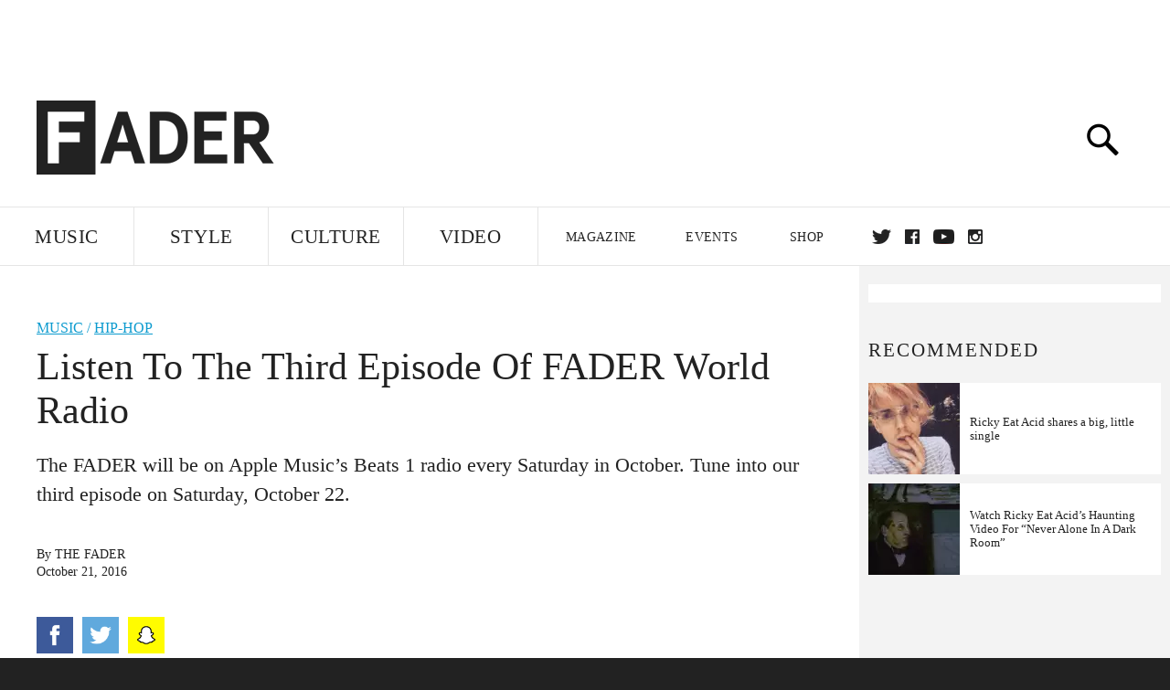

--- FILE ---
content_type: text/html; charset=utf-8
request_url: http://www.thefader.com/2016/10/21/fader-world-radio-episode-3-beats-1-apple-music-ricky-eat-acid
body_size: 18786
content:
<!DOCTYPE html>
<!--[if IE 8 ]> <html lang="en" class="ie8 lte8 lte9 lte10">    <![endif]-->
<!--[if IE 9 ]> <html lang="en" class="ie9 lte9 lte10">    <![endif]-->
<!--[if (gt IE 9)]><!--><html lang="en"><!--<![endif]-->
<!--[if !IE]><!--><html lang="en"><!--<![endif]-->
  <head>
    <title>Listen To The Third Episode Of FADER World Radio | The FADER</title>

    

    <link rel="preload" href="/assets/v4/fonts/WF-026510-009147-001369-72bfbb4d7f1c28b438ff5b8dc078cb9f02e5c71319a3527d3e1613cf5b01f239.woff" as="font" type="woff">

    <link rel="preload" href="/assets/v4/fonts/WF-026510-009147-001253-92cefcf9f8425db3674eebf29535da3cf73f87dc6b7439938ad4294948f67e79.woff" as="font" type="woff">

    <link rel="preload" href="/assets/v4/fonts/WF-026510-009147-001251-120b5b64b0a75ece4fc07a97e9428b5ca6966de319ece24962ab503fe110b1d7.woff" as="font" type="woff">

    <link rel="preload" href="/assets/v4/fonts/WF-026510-009147-001255-a8b63253d5e7e8012e025435f7b546f7600bc376c3f5d279b6b71e52d0eaaa52.woff" as="font" type="woff">


  <link rel="stylesheet" media="all" href="/assets/application-9daeb4fa50eaee227eb9b5c1ff874c76fea55d49c6e9da707cdfb59078d39837.css" />
  <!-- <style> -->
  <!-- </style> -->


    <script>addEventListener('error', window.__e=function f(e){f.q=f.q||[];f.q.push(e)});</script>

    <script>
 var oVa = {};
 var oDv = ["44"];

 window.rtkGPTSlotsTargeting = [];
 window.rtkGPTSlotsTargeting.push([]);

 window.rtkGPTSlotsTargeting.push({});


 var optimeratag = optimeratag || {};
 optimeratag.cmd = optimeratag.cmd || [];

 /* optimeratag.cmd.push(function() { alert("test"); });
  * optimeratag.cmd.push(function() { alert("test2"); }); */

 function onOptimeraOpsLoaded() {
   console.log("onOptimeraOpsLoaded");
   window.optimeraOpsLoaded = true;
   window.executeOptimeraOpsCmd();
 }

 function executeOptimeraOpsCmd() {
   for (k=0; k < optimeratag.cmd.length;k++){
     optimeratag.cmd[k]();
   }
   optimeratag.cmd.length = 0;
 }

 optimeratag.cmd.push = function(e) {
   Array.prototype.push.apply(this,arguments);
   if (window.optimeraOpsLoaded) {
     window.executeOptimeraOpsCmd();
   }
 }

 /* optimeratag.cmd.push(function() { alert("test3"); }); */

</script>


    <script>
     function createCookie(name, value, days) {
  if (days) {
    var date = new Date();
    date.setTime(date.getTime() + days * 24 * 60 * 60 * 1000);
    var expires = "; expires=" + date.toGMTString();
  } else var expires = "";
  document.cookie = name + "=" + value + expires + "; path=/";
}

function readCookie(name) {
  var nameEQ = name + "=";
  var ca = document.cookie.split(";");
  for (var i = 0; i < ca.length; i++) {
    var c = ca[i];
    while (c.charAt(0) == " ") c = c.substring(1, c.length);
    if (c.indexOf(nameEQ) == 0) return c.substring(nameEQ.length, c.length);
  }
  return null;
}

function eraseCookie(name) {
  createCookie(name, "", -1);
}

function refreshInitalGPTAds() {
  console.debug("CONSENT DEBUG: refreshInitalGPTAds");
  timeoutID = window.setTimeout(function() {
    for (var key in window.ad_slots) {
      value = window.ad_slots[key];
      console.log("refreshing slot: ", value);
      googletag.pubads().refresh([value]);
    }
  }, 100);
}

function setGPTNonPersonalizedAds() {
  console.log("CONSENT DEBUG: setGPTNonPersonalizedAds");
  googletag.pubads().setPrivacySettings({
    restrictDataProcessing: true
  });
  googletag.pubads().setRequestNonPersonalizedAds(1);
}

function setGPTPersonalizedAds() {
  console.log("CONSENT DEBUG: setGPTPersonalizedAds");
  googletag.pubads().setPrivacySettings({
    restrictDataProcessing: false
  });
  googletag.pubads().setRequestNonPersonalizedAds(0);
}

function setJITANonPersonalizedAds() {
  console.debug("CONSENT DEBUG: setJITANonPersonalizedAds");
  if (window.JITA) {
    jitaJS.que.push(function() {
      JITA.setRequestNonPersonalizedAds(1);
    });
  }
}

function setJITAPersonalizedAds() {
  console.debug("CONSENT DEBUG: setJITAPersonalizedAds");
  if (window.JITA) {
    jitaJS.que.push(function() {
      JITA.setRequestNonPersonalizedAds(0);
    });
  }
}

function setEUConsentCookie() {
  window.__cmp("getConsentData", null, function(result) {
    document.cookie = "EUCONSENT=" + result.consentData;
  });
}

window.addEventListener(
  "CookiebotOnDialogDisplay",
  function(e) {
    console.debug("CONSENT DEBUG: onLoad");
    window.cookieConsent = window.CookieConsent;
  },
  false
);

window.addEventListener(
  "CookiebotOnAccept",
  function(e) {
    console.debug("CONSENT DEBUG: onAccept");
    setEUConsentCookie();

    if (Cookiebot.consent.marketing) {
      //Execute code that sets marketing cookies
      console.debug("CONSENT DEBUG: marketing accepted");
      if (window.consent_region == "EU") {
        // refreshInitalGPTAds();
        setGPTPersonalizedAds();
        setJITAPersonalizedAds();
      }
    } else {
      console.debug("CONSENT DEBUG: marketing not accepted");
      // refreshInitalGPTAds();
      setGPTNonPersonalizedAds();
      setJITANonPersonalizedAds();
    }
  },
  false
);

//
window.addEventListener(
  "CookiebotOnDecline",
  function(e) {
    console.debug("CONSENT DEBUG: declined");

    if (window.consent_region == "US-CA") {
      setGPTNonPersonalizedAds();
      setJITANonPersonalizedAds();
    } else if (window.consent_region == "EU") {
      console.debug("CONSENT DEBUG: EU Allow Preferences");
      setEUConsentCookie();

      if (Cookiebot.consent.marketing) {
        console.debug("CONSENT DEBUG: Allow Personalized Ads");
        setGPTPersonalizedAds();
        setJITAPersonalizedAds();
      }
    }
  },
  false
);
// console.log("running ads.js");

window.ad_slot_positions = {};
window.ad_slots = {};
window.ad_slots_queue = {};

window.rtk_ad_ids_to_setup = [];
window.rtk_ad_ids = [];
window.rtk_timer_ad_ids = [];
window.rtk_is_serving_ad = {};
window.rtk_is_lazy_ad = {};
window.rtk_first_render = {};

window.enable_optimera = false;
window.ad_slot_to_div_map = {};
window.ad_div_to_rtk_id_map = {};

function getDivID(divName, track_multiple) {
  // console.log("getDivID: ", divName, track_multiple);

  if (window.ad_slot_positions[divName] == undefined) {
    window.ad_slot_positions[divName] = 1;
  }

  if (track_multiple) {
    divID = divName + window.ad_slot_positions[divName];
    document.getElementById(divName).id = divID;
  } else {
    divID = divName;
  }

  window.ad_slot_positions[divName] += 1;

  return divID;
}

function displayAdSlot(divName, slotName, size, track_multiple) {
  console.debug("AD DEBUG: displaying slot: " + slotName + " " + divName);

  var divID = getDivID(divName, track_multiple);

  if (window.enable_optimera) {
    window.oDv.push(divID);
    window.oVa[divID] = ["NULL"];
  }

  // Define the slot itself, call display() to
  // register the div and refresh() to fetch ad.
  googletag.cmd.push(function () {
    // console.debug("AD DEBUG: about to defineSlot: ", divID);

    // debugger;

    var slot = googletag
      .defineSlot("/1081121/" + slotName, size, divID)
      .addService(googletag.pubads());

    if (window.enable_optimera) {
      slot.setTargeting("optimera", oVa[divID]);
    }

    window.ad_slots[divName] = slot;

    // Display has to be called before
    // refresh and after the slot div is in the page.
    googletag.display(divID);
    googletag.pubads().refresh([slot]);

    // if (window.enable_optimera) {
    //   window.oPageUnload(divID);
    // }

    // if (typeof(window.ga) == "undefined") {
    // window.ga('impressionTracker:observeElements', window.ad_ids);
    // }
  });

  // console.debug("AD DEBUG: finished displaying slot: "+slotName);

  return divID;
}

function pushAdSlot(divName, slotName, size) {
  var now = new Date().getTime();
  var divID = divName + "-" + now;
  // console.debug("AD DEBUG: pushing slot with timestamp: "+divID);

  document.getElementById(divName).attr = divID;

  window.ad_slots_queue[divID] = slotName;

  // Define the slot itself
  googletag.cmd.push(function () {
    var slot = googletag
      .defineSlot("/1081121/" + slotName, size, divID)
      .addService(googletag.pubads());
    window.ad_slots_queue[divID] = slot;
  });

  // console.debug("AD DEBUG: finished pushing slot: " + slotName);
}

function setupRtkAdObserver(rtk_ad_id) {
  // console.debug("AD DEBUG: adding observer for: ", rtk_ad_id);

  if (!window.rtk_ad_ids_to_setup.includes(rtk_ad_id)) {
    window.rtk_ad_ids_to_setup.push(rtk_ad_id);
  }
}

function setupRtkTimerAd(rtk_ad_id) {
  // console.debug("AD DEBUG: adding timer ad for: ", rtk_ad_id);

  if (!window.rtk_timer_ad_ids.includes(rtk_ad_id)) {
    window.rtk_timer_ad_ids.push(rtk_ad_id);
  }

  window.rtk_is_serving_ad[rtk_ad_id] = false;
  window.rtk_first_render[rtk_ad_id] = true;
}

function setupRtkGPTSlotsTargeting(slot_name, divID) {
  if (window.enable_optimera) {
    // console.log("setupRtkGPTSlotsTargeting");
    window.oDv.push(divID);
    // window.oVa[divID] = ["NULL"];
    var obj = {};
    // obj[divID] = [["Optimera", oVa[divID]]];
    obj[divID] = [];
    console.log(obj);
    window.rtkGPTSlotsTargeting.push(obj);
    console.log(window.rtkGPTSlotsTargeting);
  }
}

function setupRtkOptimera() {
  console.log("setupRtkOptimera");

  // if (Object.keys(window.oVa).length == 0) {
  window.oVa = {
    "div-above-latest-ad": ["A6"],
    "div-above-latest-ad9": ["A6"],
    "div-below-fold-latest-ad": ["A6"],
    "div-full_width-ad": ["D4"],
    "div-leaderboard-ad": ["D4"],
    t: 1568146740,
  };
  // }

  // var obj = {};
  // obj["RTK_9u3J"] = [["Optimera", "A6"]];
  // obj["div-leaderboard-ad"] = [["Optimera", "A6"]];
  // oVa["/1081121/fader_v3_home_top_728_90"] = [["Optimera", "A6"]];

  // for (var prop in window.oVa) {
  //   console.log("setting up prop", prop);

  //   var slotName = window.ad_slot_to_div_map[prop];

  //   // debugger;
  //   if (slotName) {
  //     window.rtkGPTSlotsTargeting[1][slotName] = [
  //       ["Optimera", window.oVa[prop]]
  //     ];
  //   }
  // }
}

function setupRtkAdSlotForOptimera(divName, slotName) {
  console.log("setupAdSlotForOptimera", divName, slotName);

  var divID = divName;
  window.ad_slot_to_div_map[divID] = slotName;

  if (window.enable_optimera) {
    window.oDv.push(divID);

    // window.oVa[divID] = ["NULL"];

    var slot_path = "/1081121/" + slotName;

    window.rtkGPTSlotsTargeting[1][slot_path] = [
      ["Optimera", window.oVa[divID]],
    ];

    // var obj = window.rtkGPTSlotsTargeting[1];
    // obj[slotName] = [["Optimera", null]];

    // optimeratag.cmd.push(function() {
    //   window.oPageUnload(divName);
    // });
  }
}

function displayRtkAdSlot(rtkID, divName, slotName, track_multiple, lazy) {
  console.log(
    "displayRtkAdSlot",
    rtkID,
    divName,
    slotName,
    track_multiple,
    lazy
  );

  var divID = getDivID(divName, track_multiple);

  // $(divName).attr({ id: divID });

  console.log("divID: ", divID);

  window.ad_slot_to_div_map[divID] = slotName;
  window.ad_div_to_rtk_id_map[divID] = rtkID;

  if (window.enable_optimera) {
    window.oDv.push(divID);
    // window.oVa[divID] = ["NULL"];
  }

  jitaJS.que.push(function () {
    var slot_path = "/1081121/" + slotName;

    if (window.enable_optimera) {
      window.rtkGPTSlotsTargeting[1][slot_path] = [
        ["Optimera", window.oVa[divID]],
      ];
    }

    var obj = {};
    obj[rtkID] = divID;
    // lazy = false;

    if (lazy) {
      window.rtk_is_lazy_ad[divID] = true;
    } else {
      window.rtk_is_lazy_ad[divID] = false;
      jitaJS.rtk.refreshAdUnits([rtkID], false, obj);
    }

    if (window.enable_optimera) {
      window.oPageUnload(divID);
    }

    // optimeratag.cmd.push(function() {
    //   window.
    // });
  });

  return divID;
}
;



    </script>

      <base href="/">
      <script src="/assets/application_article_desktop-fab3a3970ded880e308a94da509f772b642f7e916e1cca85173087b14c1b4bdf.js" defer="defer"></script>

    <script src="/packs/application-5312d9fe6ecefc819abd.js" defer="defer"></script>


    


<!-- Google tag (gtag.js) -->
<script async src="https://www.googletagmanager.com/gtag/js?id=G-S5CR3HGK1G"></script>
<script>
  window.dataLayer = window.dataLayer || [];
  function gtag(){dataLayer.push(arguments);}
  gtag('js', new Date());

  gtag('config', 'G-S5CR3HGK1G');
</script>

<!--
<script>
 window.ga=window.ga||function(){(ga.q=ga.q||[]).push(arguments)};ga.l=+new Date;

 console.log("GA: command queue initialized.");
</script>

  <script>

   ga("create", "UA-272695-2", "auto", { useAmpClientId: true });
   ga("set", "anonymizeIp", true);
   ga("set", "transport", "beacon");

   if (window.location.pathname === "home") {
     ga("set", "page", "/");
   }

   console.log("GA: tracker setup.");

   
      ga('set', 'dimension1', "The FADER");

    ga('set', 'dimension2', 'Music');
    ga('set', 'dimension3', 'News');
    ga('set', 'dimension14', 'simple');


    /* ga('send', 'pageview'); */
    console.log("GA: ran ga_pre_pageview_hook");



  </script>

    <script async src="https://www.google-analytics.com/analytics.js"></script>

-->


<script defer data-domain="thefader.com" src="https://plausible.io/js/script.js"></script>
<script defer data-domain="thefader.com" src="https://plausible.io/js/script.outbound-links.js"></script>

<!-- 
<script type='text/javascript'>
 googletag = googletag || {};
 var googletag = googletag;
 googletag.cmd = googletag.cmd || [];

 (function() {
   var gads = document.createElement('script');
   gads.async = true;
   gads.type = 'text/javascript';
   var useSSL = 'https:' == document.location.protocol;
   gads.src = (useSSL ? 'https:' : 'http:') + 
              '//www.googletagservices.com/tag/js/gpt.js';
   var node = document.getElementsByTagName('script')[0];
   node.parentNode.insertBefore(gads, node);
 })();
</script>
-->
<script type='text/javascript'>
  window.googletag = window.googletag || {cmd: []};
</script>

<script async src="https://securepubads.g.doubleclick.net/tag/js/gpt.js"></script>


<script type='text/javascript'>

   googletag.cmd.push(function() {

     // Infinite scroll requires SRA
     googletag.pubads().enableSingleRequest();

     // Disable initial load, we will use refresh() to fetch ads.
     // Calling this function means that display() calls just
     // register the slot as ready, but do not fetch ads for it.
     googletag.pubads().disableInitialLoad();

     var params={};
     window.location.search
           .replace(/[?&]+([^=&]+)=([^&]*)/gi,
                    function(str,key,value) {
                      params[key.toLowerCase()] = value;
                    }
           );

     for (var k in params){
       if(k.indexOf("utm") === 0)
       {
         googletag.pubads().setTargeting(k,params[k]);
       }
     }

     /* googletag.pubads().enableLazyLoad({
      *   fetchMarginPercent: 0,  // Fetch slots within 1 viewports.
      *   renderMarginPercent: 0,  // Render slots within 1 viewports.
      *   mobileScaling: 1.0
      * });*/

       googletag.enableServices();

     if (window.consent_region == "EU") {
       if (readCookie("forbid_personalized_ads") == "0") {
         setGPTPersonalizedAds();
       } else {
         setGPTNonPersonalizedAds();
       }
     }

     if (window.consent_region == "US-CA") {
       if (readCookie("forbid_personalized_ads") == "1") {
         setGPTNonPersonalizedAds();
       }
     }

   });

  </script>

<script type="text/javascript">
 //declare this in the head before jita
 var jitaJS = window.jitaJS || {};
 jitaJS.que = jitaJS.que || [];
</script>






  <!-- Begin comScore Tag -->
<script>
 var _comscore = _comscore || [];
 _comscore.push({ c1: "2", c2: "16442793" });
 (function() {
   var s = document.createElement("script"), el = document.getElementsByTagName("script")[0];
   s.async = true;
   /* s.defer = true; */
   s.src = (document.location.protocol == "https:" ? "https://sb" : "http://b") + ".scorecardresearch.com/beacon.js";
   el.parentNode.insertBefore(s, el);
 })();
</script>
<noscript>
  <img src="http://b.scorecardresearch.com/p?c1=2&c2=16442793&cv=2.0&cj=1" />
</noscript>
<!-- End comScore Tag -->

  <!-- Quantcast Tag, part 1 -->
<script type="text/javascript">
 var _qevents = _qevents || [];
 (function() {
   var elem = document.createElement('script');
   elem.src = (document.location.protocol == "https:" ? "https://secure" : "http://edge")
            + ".quantserve.com/quant.js";
   /* elem.async = true; */
   elem.defer = true;
   elem.type = "text/javascript";
   var scpt = document.getElementsByTagName('script')[0];
   scpt.parentNode.insertBefore(elem, scpt);  
 })();
</script>

  <script>window.twttr = (function(d, s, id) {
   var js, fjs = d.getElementsByTagName(s)[0],
       t = window.twttr || {};
   if (d.getElementById(id)) return t;
   js = d.createElement(s);
   js.id = id;
   js.src = "https://platform.twitter.com/widgets.js";
   fjs.parentNode.insertBefore(js, fjs);

   t._e = [];
   t.ready = function(f) {
     t._e.push(f);
   };

   return t;
 }(document, "script", "twitter-wjs"));</script>

  <!-- <script async="" defer="" src="//platform.instagram.com/en_US/embeds.js"></script> -->

<script async src="//platform.instagram.com/en_US/embeds.js"></script>

  <!-- Facebook Pixel Code -->
<meta name="facebook-domain-verification" content="8hp7106emaf67czjp03ks61b6zky1h" />

    <script>

 !function(f,b,e,v,n,t,s){if(f.fbq)return;n=f.fbq=function(){n.callMethod?
                                                             n.callMethod.apply(n,arguments):n.queue.push(arguments)};if(!f._fbq)f._fbq=n;
   n.push=n;n.loaded=!0;n.version='2.0';n.queue=[];t=b.createElement(e);
   t.async=!0;
   /* t.defer=!0; */
   t.src=v;s=b.getElementsByTagName(e)[0];s.parentNode.insertBefore(t,s)}(window,
                                                                          document,'script','https://connect.facebook.net/en_US/fbevents.js');

 fbq('init', '974085915995561');
 fbq('track', "PageView");
 fbq('track', 'ViewContent');

</script>

<!-- End Facebook Pixel Code -->

  <!-- Snap Pixel Code -->

    <script>

 (function(e,t,n){if(e.snaptr)return;var a=e.snaptr=function()
 {a.handleRequest?a.handleRequest.apply(a,arguments):a.queue.push(arguments)};
   a.queue=[];var s='script';r=t.createElement(s);
   r.async=!0;
   /* r.defer=!0; */
   r.src=n;var u=t.getElementsByTagName(s)[0];
   u.parentNode.insertBefore(r,u);})(window,document,
                                     'https://sc-static.net/scevent.min.js');

 snaptr('init', '878796fa-7274-4329-a6c6-814d66a40ae9', {
   'user_email': '__INSERT_USER_EMAIL__'
 });

 snaptr('track', 'PAGE_VIEW');

</script>
<!-- End Snap Pixel Code -->

<script>
  // Load the SDK asynchronously
  (function (d, s, id) {
  var js, sjs = d.getElementsByTagName(s)[0];
  if (d.getElementById(id)) return;
  js = d.createElement(s); js.id = id;
  js.src = "https://sdk.snapkit.com/js/v1/create.js";
  sjs.parentNode.insertBefore(js, sjs);
  }(document, 'script', 'snapkit-creative-kit-sdk'));

  window.snapKitInit = function () {
  snap.creativekit.initalizeShareButtons(
  document.getElementsByClassName('snapchat-share-button')
  );
  };
</script>

  

  <script>!function(n){if(!window.cnx){window.cnx={},window.cnx.cmd=[];var t=n.createElement('iframe');t.src='javascript:false'; t.display='none',t.onload=function(){var n=t.contentWindow.document,c=n.createElement('script');c.src='//cd.connatix.com/connatix.player.js?cid=1ffe1aa7-eb53-11e9-b4d2-06948452ae1a&pid=922834d4-f1e3-44aa-ad95-3124387b6fd7',c.setAttribute('async','1'),c.setAttribute('type','text/javascript'),n.body.appendChild(c)},n.head.appendChild(t)}}(document);</script>





    <meta name="csrf-param" content="authenticity_token" />
<meta name="csrf-token" content="CDOS/+F1MtHW/rRYP/kA8IDd5AT4IFBL9xTMxh6GSyQQZ/Ue36PYm8sDyipV897ieOFlAzssM/eOxG9J1Mw4Qg==" />

<meta name="viewport" content="initial-scale=1, maximum-scale=1">
<meta name="msvalidate.01" content="CFDCCD68D11A9B3C2CE7EE854D821682" />

<meta itemprop="name" content="The FADER">

  



    <link rel="canonical" href="https://www.thefader.com/2016/10/21/fader-world-radio-episode-3-beats-1-apple-music-ricky-eat-acid" />

      <link rel="amphtml" href="https://www.thefader.com/2016/10/21/fader-world-radio-episode-3-beats-1-apple-music-ricky-eat-acid/amp" />

    
  <meta name="description" content="The FADER will be on Apple Music’s Beats 1 radio every Saturday in October. Tune into our second episode on Saturday, October 22."/>
  <meta itemprop="description" content="The FADER will be on Apple Music’s Beats 1 radio every Saturday in October. Tune into our second episode on Saturday, October 22."/>


<meta itemprop="url" content="https://www.thefader.com/2016/10/21/fader-world-radio-episode-3-beats-1-apple-music-ricky-eat-acid" />

<meta property="og:site_name" content="The FADER"/>
<meta property="og:type" content="article" />

  <meta property="og:title" content="Listen To The Third Episode Of FADER World Radio"/>

<meta itemprop="publisher" itemscope itemtype="http://schema.org/Organization">
  <meta itemprop="name" content="The FADER">
</meta>

<meta itemprop="description" property="og:description" content="The FADER will be on Apple Music’s Beats 1 radio every Saturday in October. Tune into our second episode on Saturday, October 22."/>

<meta property="og:url" content="https://www.thefader.com/2016/10/21/fader-world-radio-episode-3-beats-1-apple-music-ricky-eat-acid" />





  <meta itemprop="image" content="https://thefader-res.cloudinary.com/private_images/c_limit,w_1024/c_crop,h_533,w_1024,x_0,y_26,f_auto,q_auto:eco/03-social-rectangle_n0p7rq/03-social-rectangle_n0p7rq.jpg">

  <meta property="og:image" content="https://thefader-res.cloudinary.com/private_images/c_limit,w_1024/c_crop,h_533,w_1024,x_0,y_26,f_auto,q_auto:eco/03-social-rectangle_n0p7rq/03-social-rectangle_n0p7rq.jpg"/>
  <meta property="og:image:width" content="1024" />
  <meta property="og:image:height" content="533" />

<meta property="twitter:card" content="summary_large_image" />
<meta property="twitter:site" content="@thefader" />

  <meta property="twitter:title" content="Listen To The Third Episode Of FADER World Radio" />

<meta property="twitter:description" content="The FADER will be on Apple Music’s Beats 1 radio every Saturday in October. Tune into our second episode on Saturday, October 22." />

    <meta property="twitter:image" content="https://thefader-res.cloudinary.com/private_images/c_limit,w_1024/c_crop,h_533,w_1024,x_0,y_26,f_auto,q_auto:eco/03-social-rectangle_n0p7rq/03-social-rectangle_n0p7rq.jpg"/>


<meta property="twitter:url" content="https://www.thefader.com/2016/10/21/fader-world-radio-episode-3-beats-1-apple-music-ricky-eat-acid" />

<script type="application/ld+json">
  {
  "@context": "http://schema.org",
  "@type": "NewsArticle",
   "mainEntityOfPage":{
      "@type":"WebPage",
      "@id":"https://www.thefader.com/2016/10/21/fader-world-radio-episode-3-beats-1-apple-music-ricky-eat-acid"
    },
  "headline": "Listen To The Third Episode Of FADER World Radio",
  "url": "https://www.thefader.com/2016/10/21/fader-world-radio-episode-3-beats-1-apple-music-ricky-eat-acid",
  "image": "https://thefader-res.cloudinary.com/private_images/c_limit,w_1024/c_crop,h_533,w_1024,x_0,y_26/w_1600,c_limit,f_auto,q_auto:eco/03-social-rectangle_n0p7rq/03-social-rectangle_n0p7rq.jpg",
  "thumbnailUrl": "https://thefader-res.cloudinary.com/private_images/w_640,c_limit,f_auto,q_auto:eco/03-social-rectangle_n0p7rq/fader-world-radio-episode-3-beats-1-apple-music-ricky-eat-acid.jpg",
  "dateCreated": "2016-10-21T17:29:56Z",
  "articleSection": "Music",
  "creator": "The FADER",
  "keywords": ["Ricky Eat Acid","fortebowie","Beats 1","Electronic","fortebowie","Hip-Hop","Pop","R\u0026B","Ricky Eat Acid","Rock"],
  "author": {
    "@type": "Person",
    "name": "The FADER"
  },
"datePublished": "2016-10-21T17:29:56Z",
"dateModified": "2019-09-10T17:25:49Z",
"publisher": {
      "@type": "Organization",
      "name": "The FADER",
      "logo": {
        "@type": "ImageObject",
        "url": "https://www.thefader.com/assets/Fader_192x60-0bd22b53934f61a7ed7927114b787582d4689c5471b55111ab9139da93ac6eb8.png",
        "width": "192",
        "height": "60"
      }
}
}
</script>



    


  <script>
   var nextPostIds = [116399,117329,117321,117320,117311,117309,117307,117303,117302,117298,117257];
   var recommendedPosts = [{"post":{"id":107883,"created_at":"2021-10-11T11:57:50.216-04:00","updated_at":"2021-10-11T15:44:22.742-04:00","title":"Sam Ray (Ricky Eat Acid, American Pleasure Club) hospitalized following asthma attack","headline_short":null,"author_id":null,"published_state":"Published","published_at":"2021-10-11T13:27:27.669-04:00","body":null,"summary_long":null,"description":"Kitty, Ray’s wife, posted that her husband was “in intensive care on a ventilator” following a medical episode on Sunday.","body_text":null,"category_id":null,"photographer_id":null,"story_type":null,"featured_video_id":null,"legacy_featured_photo_set_id":null,"featured_song_id":null,"featured_image_id":null,"headline_seo":null,"deck":null,"legacy_post_path":null,"legacy_post_name":null,"issue_id":null,"legacy_post_content":null,"legacy_categories":[],"legacy_tags":[],"legacy_full_width":null,"legacy_custom_fields":null,"legacy_post_id":null,"import_state":null,"slug":"sam-ray-ricky-eat-acid-american-pleasure-club-hospitalized-asthma-attack","featured":null,"pinned_front_page":null,"pinned_front_page_order":null,"pinned_war_story":false,"magazine_category_id":null,"article_type":"simple","intro":null,"pinned_music_front_page":null,"pinned_music_front_page_order":null,"pinned_style_front_page":null,"pinned_style_front_page_order":null,"pinned_culture_front_page":null,"pinned_culture_front_page_order":null,"legacy_featured_song_id":null,"recommended_next_post_id":null,"post_collection_id":null,"seo_keywords":null,"event_venue_id":null,"pinned_war_story_color":null,"pinned_war_story_start_time":null,"pinned_war_story_end_time":null,"scheduled_war_story":null,"premiere":false,"og_image_id":null,"vertical_image_id":null,"seed_views":0,"social_views":0,"total_views":0,"queue_time_state":"next","queue_time":null,"model_version":2,"legacy_content_copy":null,"seo_description":"Sam Ray, the musician behind Ricky Eat Acid and American Pleasure Club, has been hospitalized after an asthma attack on Sunday. ","manual_slug":true,"partner":false,"custom_javascript":null,"custom_css":null,"search_content":"Sam Ray (Ricky Eat Acid, American Pleasure Club) hospitalized following asthma attack Kitty, Ray’s wife, posted that her husband was “in intensive care on a ventilator” following a medical episode on Sunday. sam-ray-ricky-eat-acid-american-pleasure-club-hospitalized-asthma-attack         Sam Ray. Photo via \u003ca target=\"_new\" href=\"https://www.runforcoverrecords.com/artists/american-pleasure-club\"\u003eRun For Cover Records\u003c/a\u003e.          \u003ca href=\"http://www.thefader.com/artist/sam-ray\"\u003eSam Ray\u003c/a\u003e, the Baltimore-born musician who performs as Ricky Eat Acid and American Pleasure Club (f.k.a. Teen Suicide) is in intensive care following an asthma attack. The news was tweeted out of Ray's official Twitter account by Kitty, Ray's wife and bandmate in the pop duo The Pom Poms.  \n\nIn her first post on Sunday, Kitty wrote that Ray \"had an asthma attack early [Sunday] morning and is in intensive care on a ventilator.\" A few hours later, she wrote that Ray's condition had improved. \"the doctor says all signs point to a healthy normal brain but his lungs \u0026 body need to rest for a while.\" By Monday afternoon, Ray had displayed \"a miraculous improvement overnight\" and was conscious, talking, and breathing without the aid of a ventilator. \"hes awake, talking, moving, remembers everything about his life up until his Big Night,\" Kitty wrote.\n\nSee her posts below:                                                                            Ray debuted his indie rock band Teen Suicide in 2009 and released three acclaimed albums before changing the project's name to American Pleasure Club in 2017. Ricky Eat Acid, his experimental electronic music alias, emerged in 2010 and has released seven studio projects, including its 2014 breakout \u003ci\u003eThree Love Songs\u003c/i\u003e and last year's \u003ci\u003eWhen They Align Just So, Memories of Another Life Bleed into My Own\u003c/i\u003e.                   \u003ci\u003eThis post was updated on Monday, October 11 at 2:46 pm to include an update on Ray's condition\u003c/i\u003e.                   Ricky Eat Acid Sam Ray Electronic Jordan Darville ","war_story_image":{"url":null,"small":{"url":null},"mobile":{"url":null},"cms_list":{"url":null},"cms_medium":{"url":null},"cms_large":{"url":null},"facebook":{"url":null},"optimized":{"url":null}},"current_editor_id":68,"optimization_state":null,"headline_service_default_id":null,"headline_service_default_is_winner":false,"headline_service_title_set_id":null,"google_standout":false,"original_title":null,"instant_article_id":null,"instant_article_api_response":null,"sensitive":false,"apple_news_id":"0bd50249-7a98-4756-beaf-3f3bc70cb27b","apple_news_revision":"AAAAAAAAAAAAAAAAAAAAAQ==","thumbnail_id":55461,"headline_service_experiment_id":null,"background_color":null,"link_color":null,"show_seo_description_on_mobile":false,"mobile_card_type":null,"main_youtube_id":null,"approval_state":null,"social_title":null,"card_title":null,"format":"Actual News","content_type":"Non-exclusive","category":"News","related_video_id":null,"war_story_image_mobile":{"url":null,"small":{"url":null},"mobile":{"url":null},"cms_list":{"url":null},"cms_medium":{"url":null},"cms_large":{"url":null},"facebook":{"url":null},"optimized":{"url":null}},"war_story_video":{"url":null,"optimized":{"url":null}},"apple_music_embed_count":0},"format":"desktop","options":{}},{"post":{"id":93899,"created_at":"2018-08-01T11:34:20.482-04:00","updated_at":"2018-08-01T11:47:51.418-04:00","title":"Ricky Eat Acid shares a big, little single","headline_short":null,"author_id":null,"published_state":"Published","published_at":"2018-08-01T11:47:35.880-04:00","body":null,"summary_long":null,"description":"The 90-second “My Angel Crying In The Rose Room” was a personal breakthrough that also announces two new albums.","body_text":null,"category_id":null,"photographer_id":null,"story_type":null,"featured_video_id":null,"legacy_featured_photo_set_id":null,"featured_song_id":null,"featured_image_id":null,"headline_seo":null,"deck":null,"legacy_post_path":null,"legacy_post_name":null,"issue_id":null,"legacy_post_content":null,"legacy_categories":[],"legacy_tags":[],"legacy_full_width":null,"legacy_custom_fields":null,"legacy_post_id":null,"import_state":null,"slug":"ricky-eat-acid-single-my-angel-crying-in-the-rose-room","featured":null,"pinned_front_page":null,"pinned_front_page_order":null,"pinned_war_story":false,"magazine_category_id":null,"article_type":"simple","intro":null,"pinned_music_front_page":null,"pinned_music_front_page_order":null,"pinned_style_front_page":null,"pinned_style_front_page_order":null,"pinned_culture_front_page":null,"pinned_culture_front_page_order":null,"legacy_featured_song_id":null,"recommended_next_post_id":null,"post_collection_id":null,"seo_keywords":null,"event_venue_id":null,"pinned_war_story_color":null,"pinned_war_story_start_time":null,"pinned_war_story_end_time":null,"scheduled_war_story":null,"premiere":true,"og_image_id":null,"vertical_image_id":null,"seed_views":0,"social_views":0,"total_views":0,"queue_time_state":"next","queue_time":null,"model_version":2,"legacy_content_copy":null,"seo_description":"Ricky Eat Acid's “My Angel Crying In The Rose Room” also announces two new albums, his first proper releases in years.","manual_slug":true,"partner":false,"custom_javascript":null,"custom_css":null,"search_content":"Ricky Eat Acid shares a big, little single The 90-second “My Angel Crying In The Rose Room” was a personal breakthrough that also announces two new albums. ricky-eat-acid-single-my-angel-crying-in-the-rose-room                   If you read FADER much you know \u003ca href=\"http://www.thefader.com/2014/01/07/fader-mix-ricky-eat-acid\"\u003ewe love\u003c/a\u003e \u003ca href=\"http://www.thefader.com/2014/11/20/sam-ray-ricky-eat-acid-not-all-bandcamp-pages-will-last-forever\"\u003eRicky Eat Acid\u003c/a\u003e, the evolving production alias of Sam Ray. He’ll sneak archival stuff online because he’s a music-releasing freak (this week’s \u003ca target=\"_new\" href=\"https://cool.bandcamp.com/album/an-abundance-of-bsides-shit\"\u003eJulia Brown B-sides collection\u003c/a\u003e, or 2017’s \u003ca target=\"_new\" href=\"https://rickyeatacid.bandcamp.com/album/a-whole-lot-of-music-from-past-few-years-all-of-which-i-hope-you-enjoy\"\u003e\u003ci\u003eA whole lot of music from past few years, all of which i hope you enjoy\u003c/i\u003e\u003c/a\u003e bundle) but what I’m debuting today, “My Angel Crying In The Rose Room,” is his first official, new, straight-up Ricky Eat Acid song since 2016’s \u003ca target=\"_new\" href=\"https://flexiblerecords.bandcamp.com/album/talk-to-you-later-flexi?utm_source=terriblerecords.com\u0026utm_medium=referral\"\u003e\u003ci\u003eTalk To You Soon\u003c/i\u003e\u003c/a\u003e. It’s just a minute long, but wew. \n\nThere’s an always-appropriate chill anime beats to study to 1 hour™ vibe here, but its familiarity only masks deep details like the whippy filter-swipes of drums and trailing-off at the end, both keeping with Ray’s restless nature. Here’s what he had to say about the track, and what he’s been up to:                          Over the years I’ve tried to turn my restlessness into a strength. I knew that it could be jarring or off-putting to some listeners, but I considered it necessary for me to remain innovative \u0026 passionate about my work. At a certain point, though, pushing yourself constantly out of your comfort zone becomes a crutch, and you have to confront yourself and think, ‘as an artist, what am I afraid of?’ \n\nI realized that the reason I hadn’t been able to make any music that felt passionate \u0026 “real” was because I was no longer allowing myself to. Rather than pushing myself towards some new truth, I was just pushing myself away from the sounds that I felt most deeply connected to. Within days of this stupid, stupid bit of soul-searching I started sketching out the ideas for two separate albums that now – months later – I feel are the two best works of my entire career \u0026 life.\n\nI can’t wait to share them with you. While I have to remain quiet about one of them, I wanted to share the best song (so far) from the latter of the two. It’s called “My Angel Crying In The Rose Room”. It’s short at first glance but just under the skin there are whole worlds contained within it.\n                               [INSERT_AD]                   Ricky Eat Acid Electronic Duncan Cooper ","war_story_image":{"url":null,"small":{"url":null},"mobile":{"url":null},"cms_list":{"url":null},"cms_medium":{"url":null},"cms_large":{"url":null},"facebook":{"url":null},"optimized":{"url":null}},"current_editor_id":null,"optimization_state":null,"headline_service_default_id":null,"headline_service_default_is_winner":false,"headline_service_title_set_id":null,"google_standout":false,"original_title":null,"instant_article_id":null,"instant_article_api_response":null,"sensitive":false,"apple_news_id":"31538585-c375-4823-a664-e1deb6b7f5e9","apple_news_revision":"AAAAAAAAAAD//////////w==","thumbnail_id":40195,"headline_service_experiment_id":null,"background_color":null,"link_color":null,"show_seo_description_on_mobile":false,"mobile_card_type":null,"main_youtube_id":null,"approval_state":null,"social_title":null,"card_title":null,"format":"Actual music","content_type":"Exclusive","category":"News","related_video_id":null,"war_story_image_mobile":{"url":null,"small":{"url":null},"mobile":{"url":null},"cms_list":{"url":null},"cms_medium":{"url":null},"cms_large":{"url":null},"facebook":{"url":null},"optimized":{"url":null}},"war_story_video":{"url":null,"optimized":{"url":null}},"apple_music_embed_count":null},"format":"desktop","options":{}},{"post":{"id":78522,"created_at":"2016-10-31T19:16:56.944-04:00","updated_at":"2016-10-31T21:51:20.669-04:00","title":"Watch Ricky Eat Acid’s Haunting Video For “Never Alone In A Dark Room”","headline_short":null,"author_id":null,"published_state":"Published","published_at":"2016-10-31T21:50:31.236-04:00","body":null,"summary_long":null,"description":"Kitty stars in the \u003ci\u003eTalk To You Soon\u003c/i\u003e visual.","body_text":null,"category_id":27,"photographer_id":null,"story_type":null,"featured_video_id":null,"legacy_featured_photo_set_id":null,"featured_song_id":null,"featured_image_id":null,"headline_seo":null,"deck":null,"legacy_post_path":null,"legacy_post_name":null,"issue_id":null,"legacy_post_content":null,"legacy_categories":[],"legacy_tags":[],"legacy_full_width":null,"legacy_custom_fields":null,"legacy_post_id":null,"import_state":null,"slug":"ricky-eat-acid-never-alone-in-a-dark-room-video","featured":null,"pinned_front_page":null,"pinned_front_page_order":null,"pinned_war_story":false,"magazine_category_id":null,"article_type":"simple","intro":null,"pinned_music_front_page":null,"pinned_music_front_page_order":null,"pinned_style_front_page":null,"pinned_style_front_page_order":null,"pinned_culture_front_page":null,"pinned_culture_front_page_order":null,"legacy_featured_song_id":null,"recommended_next_post_id":null,"post_collection_id":null,"seo_keywords":null,"event_venue_id":null,"pinned_war_story_color":null,"pinned_war_story_start_time":null,"pinned_war_story_end_time":null,"scheduled_war_story":null,"premiere":false,"og_image_id":null,"vertical_image_id":null,"seed_views":0,"social_views":0,"total_views":0,"queue_time_state":"next","queue_time":null,"model_version":2,"legacy_content_copy":null,"seo_description":"Watch Ricky Eat Acid’s Haunting Visual For “Never Alone In A Dark Room”","manual_slug":true,"partner":false,"custom_javascript":null,"custom_css":null,"search_content":"Watch Ricky Eat Acid’s Haunting Video For “Never Alone In A Dark Room” Kitty stars in the \u003ci\u003eTalk To You Soon\u003c/i\u003e visual. ricky-eat-acid-never-alone-in-a-dark-room-video                   \u003ca href=\"http://www.thefader.com/artist/ricky-eat-acid\"\u003eRicky Eat Acid\u003c/a\u003e's \u003ca href=\"http://www.thefader.com/2016/10/24/ricky-eat-acid-talk-to-you-soon-album-stream\"\u003e\u003ci\u003eTalk To You Soon\u003c/i\u003e\u003c/a\u003e is out as of last week, and today we get the visuals from the hypnotic, ambient \"Never Alone in a Dark Room.\" The video is Halloween appropriate, starting off eerie and a little unsettling, and transitioning into something straight up dark. Kitty, who dropped off her latest, \u003ca href=\"http://www.thefader.com/2016/10/12/kitty-atari-love-single-premiere-adult-swim\"\u003e\"Asari Love Song,\"\u003c/a\u003e via Adult Swim Singles earlier this month, stars in the clip. Watch above.                   Ricky Eat Acid Will Bundy Electronic Will Bundy ","war_story_image":{"url":null,"small":{"url":null},"mobile":{"url":null},"cms_list":{"url":null},"cms_medium":{"url":null},"cms_large":{"url":null},"facebook":{"url":null},"optimized":{"url":null}},"current_editor_id":null,"optimization_state":null,"headline_service_default_id":null,"headline_service_default_is_winner":false,"headline_service_title_set_id":null,"google_standout":false,"original_title":null,"instant_article_id":"730688207110157","instant_article_api_response":{"id":"730688207110157","status":"SUCCESS"},"sensitive":false,"apple_news_id":"7b4654fb-3694-4f8e-bfce-38abd3515ee3","apple_news_revision":"AAAAAAAAAAD//////////w==","thumbnail_id":22255,"headline_service_experiment_id":null,"background_color":null,"link_color":null,"show_seo_description_on_mobile":null,"mobile_card_type":null,"main_youtube_id":null,"approval_state":null,"social_title":null,"card_title":null,"format":null,"content_type":null,"category":"News","related_video_id":null,"war_story_image_mobile":{"url":null,"small":{"url":null},"mobile":{"url":null},"cms_list":{"url":null},"cms_medium":{"url":null},"cms_large":{"url":null},"facebook":{"url":null},"optimized":{"url":null}},"war_story_video":{"url":null,"optimized":{"url":null}},"apple_music_embed_count":null},"format":"desktop","options":{}}]
  </script>



<meta property="fb:app_id" content="958226167632202" />
<meta property="fb:pages" content="6815651902" />

<link rel="apple-touch-icon" href="/apple-touch-icon.png"/>
<link rel="apple-touch-icon" sizes="180x180" href="/apple-touch-iphone6.png"/>
<link rel="apple-touch-icon" sizes="76x76" href="/apple-touch-ipad2_mini.png"/>
<link rel="apple-touch-startup-image" href="/apple-touch-icon.png"/>

<meta content="https://www.thefader.com/Fader-1000x1000-red.png" property="snapchat:sticker" />
<meta name="monetization" content="$ilp.uphold.com/ZQxzb4Ew4FxP" />


  </head>

  <body class="united_states">


    <div class="main_wrapper" id='main_wrapper'>
      <!-- HEADER -->

  <!-- NEED TO CHECK IF WE ARE ON THE HOMEPAGE, if not, no war story -->
<nav class="full">

  <!-- only include war story/expanded nav if it is NOT a mobile device -->


      <div class="expanded">
        <div class="ad top-ad banner_ad">
  
  <div class="ad-container">
    <div id='div-leaderboard-ad' >

  <!-- <div id='div-leaderboard-ad' class="ad-fixed-"> -->


    <script type='text/javascript'>

     displayAdSlot('div-leaderboard-ad', 'fader_v3_article_top_728_90', [[970, 250], [728, 90]]);

    </script>
</div>

  </div>

      </div>



    <div class="header_wrap gutter_left">
      <a data-ga-event-category="Logo Nav" data-ga-event-action="click" data-ga-on="click" href="/home" class="logo_wrap">
        <div class="logo "></div>
      </a>
      <form action='/search' method='GET' name='search_form' id='search_form' class="gutter_left" autocomplete="off" data-search='true'>
  <input type='text' name='query' value='' placeholder="" id=''>
</form>

      <span class="icon_wrap search_wrap">
        <div class="icon search_icon"></div>
      </span>
    </div>
      </div>


  <div class="main_nav ">
    <div data-ga-event-category="Logo Nav" data-ga-event-action="click" data-ga-on="click" class="small_logo_wrap">
      <a href="/home"><div class="small_logo"></div></a>
    </div>
    <div class="nav_inner_wrap">

      <div id="verticals_nav" class="verticals_wrap" style="">
        <ul class="verticals_links">

            <li class="music " data-ga-event-category="Music Nav" data-ga-event-action="click" data-ga-on="click"><a id="music_nav_link" href="/music"><span>Music</span></a></li>
            <li class="style " data-ga-event-category="Style Nav" data-ga-event-action="click" data-ga-on="click"><a id="style_nav_link" href="/style"><span>Style</span></a></li>
            <li class="culture " data-ga-event-category="Culture Nav" data-ga-event-action="click" data-ga-on="click"><a id="culture_nav_link" href="/culture"><span>Culture</span></a></li>
            <li class="culture " data-ga-event-category="Video Nav" data-ga-event-action="click" data-ga-on="click"><a id="video_nav_link" href="/fader-tv"><span>Video</span></a></li>
        </ul>
      </div>

      
      <div class="links_wrap ui_control_element" ui-toggle="Menu">
        <div class="search_wrap">
          <form action='/search' method='GET' name='search_form_small' id='search_form_small' class="gutter_left" autocomplete="off" data-search='true'>
  <input type='text' name='query' value='' placeholder="" id=''>
</form>

          <div class="icon search_icon_sm"></div>
        </div>
        <div class="hamburger_wrap ui_control" ui-toggle="Menu" ui-toggle-el=".links_wrap">
          <div class="hamburger"></div>
        </div>
        <ul class="links">
          <li class="mobile_only accordion"><a class="gutter_left" href="#"><span>Feed</span><span class="mobile_only icon_arrow"></span></a>
            <ul class="mobile_only mobile_filter">
              <li><a class="active" href="?">All Posts</a></li>
              <li><a href="/posts/featured">Featured Posts</a></li>
              <li><a class="" href="/trending">Trending Posts</a></li>
            </ul>
          </li>

          <li class="li_magazine " data-ga-event-category="Magazine Nav" data-ga-event-action="click" data-ga-on="click"><a id="magazine_nav_link" class="gutter_left" href="/magazine"><span>Magazine</span></a></li>
          <li class="li_events " data-ga-event-category="Events Nav" data-ga-event-action="click" data-ga-on="click"><a id="events_nav_link" class="gutter_left" href="/events"><span>Events</span></a></li>
          <li class="li_shop" data-ga-event-category="Shop Nav" data-ga-event-action="click" data-ga-on="click"><a class="gutter_left" target="_blank" id="shop_nav_link" href="https://shop.thefader.com/"><span>Shop</span></a></li>

          <li class="li_socials">

            <div class="social_links_wrap">
              <a target="new" class="twitter" href="https://twitter.com/thefader" data-ga-event-category="Twitter Nav" data-ga-event-action="click" data-ga-on="click">Twitter</a>
              <a target="new" class="facebook" href="https://www.facebook.com/thefader" data-ga-event-category="Facebook Nav" data-ga-event-action="click" data-ga-on="click">facebook</a>
              <a target="new" class="youtube" href="https://www.youtube.com/user/TheFaderTeam?sub_confirmation=1" data-ga-event-category="Youtube Nav" data-ga-event-action="click" data-ga-on="click">youtube</a>
              <a target="new" class="instagram" href="https://www.instagram.com/thefader/" data-ga-event-category="Instagram Nav" data-ga-event-action="click" data-ga-on="click">instagram</a>
            </div>

          </li>

          <li>
            <a href="http://www.thefader.com/home">
              US Edition
            </a>
          </li>
          
          <li>
            <a href="http://www.thefader.com/uk">
              UK Edition
            </a>
          </li>

            <li>
              <a href="http://www.thefader.com/ca">
                Canada Edition
              </a>
            </li>

        </ul>

      </div>

    </div>

    <div class='nav_radio_wrap' style="display: none;">
      <div class='nav_radio_controls'>
        <ul><li class='prev'><span></span></li><li class='toggle'><span></span></li><li class='next'><span></span></li></ul>
      </div>
      <div class="icon_wrap radio_wrap ui_control ui_control_element" ui-toggle="faderRadio">
        <div class="icon radio_icon"></div>
        <div class="icon radio_icon_close"></div>
      </div>
    </div>

    
    

    <div class="icon_wrap search_wrap ui_control " ui-toggle="collapsedSearch" ui-toggle-el=".collapsed_search">
      <div class="icon search_icon_sm "></div>
    </div>
    
  </div>
  <!-- FOLLOW OVERLAY desktop -->
  <div class="follow_overlay ui_control_element gutter_left gutter_right" ui-toggle="followOverlay">
    <div class="icon_close"></div>
    <h2 class="mono_heading size_28">Follow the Fader</h2>
    <ul class="follow_links">
      <li class="social twitter"><a class="twitter" target="_blank" href="https://twitter.com/thefader"></a></li>
      <li class="social facebook"><a class="facebook" target="_blank" href="https://www.facebook.com/thefader"></a></li>
      <li class="social youtube"><a class="youtube" target="_blank" href="http://www.youtube.com/user/TheFaderTeam?sub_confirmation=1"></a></li>
      <li class="social pinterest"><a class="pinterest" target="_blank" href="https://www.pinterest.com/thefader/"></a></li>
      <li class="social tumblr"><a class="tumblr" target="_blank" href="http://thefader.tumblr.com/"></a></li>
      <li class="social instagram"><a class="instagram" target="_blank" href="http://instagram.com/thefader"></a></li>
      <li class="social soundcloud"><a class="soundcloud" target="_blank" href="http://soundcloud.com/fadermedia"></a></li>
      <li class="social spotify"><a class="spotify" target="_blank" href="http://open.spotify.com/app/thefader"></a></li>
      <li class="social vsco"><a class="vsco" target="_blank" href="http://thefader.vsco.co/grid/1"></a></li>
      <li class="social google"><a class="google" target="_blank" href="http://plus.google.com/+TheFADER"></a></li>
      <li class="social RSS"><a class="rss" target="_blank" href="http://feeds.feedburner.com/TheFaderMagazine/"></a></li>
    </ul>
  </div>
  <div class="collapsed_search ui_control_element gutter_left " ui-toggle="collapsedSearch" >
    <div class="icon search_icon"></div>
    <form action='/search' method='GET' name='search_form_small' id='search_form_small' class="gutter_left" autocomplete="off" data-search='true'>
  <input type='text' name='query' value='' placeholder="" id=''>
</form>

    <div class='right_text'>
      <span class='enter_to_search'>Press Enter to Search</span>
    </div>
  </div>
</nav>

<div class="mobile_nav_wrapper">
  <div class="links_wrapper">
    <ul class="links">
      <li><a class="gutter_left music " href="/music">Music</a></li>
      <li><a class="gutter_left style " href="/style">Style</a></li>
      <li><a class="gutter_left culture " href="/culture">Culture</a></li>
      <li ><a class="gutter_left" href="/fader-tv"><span>Video</span></a></li>
      <li  ><a class="gutter_left" href="/magazine"><span>Magazine</span></a></li>
      <li ><a class="gutter_left" href="/events"><span>Events</span></a></li>
      <li><a class="gutter_left" target="_blank" href="https://shop.thefader.com/"><span>Shop</span></a></li>
      <li>
        <a class="gutter_left" href="http://www.thefader.com/home">
          US Edition
        </a>
      </li>
      <li>
        <a class="gutter_left" href="http://www.thefader.com/uk">
          UK Edition
        </a>
      </li>

        <li>
          <a class="gutter_left" href="http://www.thefader.com/ca">
            Canada Edition
          </a>
        </li>
      
      <!-- <li class="mobile_only ui_control" ui-toggle="faderRadio"><a class="gutter_left" href="#"><span>Fader Radio</span></a></li> -->
      <!-- <li class="follow_mobile accordion mobile_only"><span class="gutter_left"><span>Follow the Fader</span><span class="mobile_only icon_arrow"></span></span> -->
      <!--   <\!-- FOLLOW LINKS LIST MOBILE -\-> -->
      <!--   <ul class="mobile_only mobile_follow"> -->
      <!--     <li><a target="_blank" href="https://twitter.com/thefader">Twitter</a></li> -->
      <!--     <li><a target="_blank" href="https://www.facebook.com/thefader">Facebook</a></li> -->
      <!--     <li><a target="_blank" href="http://www.youtube.com/user/TheFaderTeam">Youtube</a></li> -->
      <!--     <li><a target="_blank" href="https://www.pinterest.com/thefader/">Pinterest</a></li> -->
      <!--     <li><a target="_blank" href="http://thefader.tumblr.com/">Tumblr</a></li> -->
      <!--     <li><a target="_blank" href="http://instagram.com/thefader">Instagram</a></li> -->
      <!--     <li><a target="_blank" href="http://soundcloud.com/fadermedia">Soundcloud</a></li> -->
      <!--     <li><a target="_blank" href="http://open.spotify.com/app/thefader">Spotify</a></li> -->
      <!--     <li><a target="_blank" href="http://thefader.vsco.co/grid/1">VSCO</a></li> -->
      <!--     <li><a target="_blank" href="http://plus.google.com/+TheFADER">Google+</a></li> -->
      <!--     <li><a target="_blank" href="http://feeds.feedburner.com/TheFaderMagazine/">RSS</a></li> -->
      <!-- </ul> -->

      <!-- </li> -->

    </ul>
  </div>
</div>





<div class="main_content">
  <div class="main_content_top">
    


<style>
 
</style>

<!-- ARTICLE TYPES: super_feature, feature, simple -->

<section class="main article vertical_music " data-page-type="article" data-article-id="78220" data-post-model-version="2" data-article-type="simple" data-ad-section-name="article">


  <!-- <div id='div-below-fold-latest-ad'>
       </div> -->


            <!--======= SIMPLE =======-->
        <article id="article-78220" class="simple two_thirds">

            <div class="header_block gutter_top gutter_left">
              <div class="title_block gutter_right">
              <div class="slug music"><a class="vertical" href="/music">
  music</a>
  /
  <a class="category" href="/tag/hip-hop">Hip-Hop
  </a>


</div>

                <h1>Listen To The Third Episode Of FADER World Radio</h1>
                <h2 class="deck">The FADER will be on Apple Music’s Beats 1 radio every Saturday in October. Tune into our third episode on Saturday, October 22.</h2>

            </div>

          </div>

          
          <div class="credits gutter_left triple_gutter_right">
              <div class="author">
    <span>
      By <span class="credit_name"><a href="/contributor/the-fader">The FADER</a></span>
  </div>


<div class="posted">
  <div>
    October 21, 2016
  </div>
</div>

          </div>

          <div id="new_socials_bottom" class="new_socials_footer gutter_left ">

  <a target=&quot;new&quot; href="https://www.facebook.com/sharer/sharer.php?u=https%3A%2F%2Fwww.thefader.com%2F2016%2F10%2F21%2Ffader-world-radio-episode-3-beats-1-apple-music-ricky-eat-acid%3Futm_source%3Df%26utm_medium%3Dfb%26utm_campaign%3Dshare" class="new_social_footer_button facebook new_social_share_button" data-ga-event-category="Social Share" data-ga-event-label="Facebook" data-ga-on="click" data-ga-event-action="cilck">
      <img class="" width="40" height="40" src="/assets/FDR_SocialSharing_Facebook-747312c39722d47504a80f02500b8d4ad2e36acf922bad1c83799db1bc77f605.png" />
      <!-- <span>Share</span> -->
  </a>

  <a target=&quot;new&quot; href="https://twitter.com/intent/tweet?url=https%3A%2F%2Fwww.thefader.com%2F2016%2F10%2F21%2Ffader-world-radio-episode-3-beats-1-apple-music-ricky-eat-acid%3Futm_source%3Df%26utm_medium%3Dtw%26utm_campaign%3Dshare&amp;text=Listen To The Third Episode Of FADER World Radio&amp;via=thefader" class="new_social_footer_button twitter new_social_share_button" data-ga-event-category="Social Share" data-ga-event-label="Twitter" data-ga-on="click" data-ga-event-action="cilck">

    <img class="" width="40" height="40" src="/assets/FDR_SocialSharing_Twitter-8d78f695280aa3f8a4461702c68e9fcbfd6042af1600c62d49fdec4b735fb57a.png" />
    <!-- <span>Tweet</span> -->
  </a>

    <a class="new_social_footer_button snap new_social_share_button snapchat-share-button" data-share-url="https://www.thefader.com/2016/10/21/fader-world-radio-episode-3-beats-1-apple-music-ricky-eat-acid?utm_source=snapchat&amp;utm_medium=web&amp;utm_campaign=share" data-ga-event-category="Social Share" data-ga-event-label="Snapchat" data-ga-on="click" data-ga-event-action="cilck">

        <img class="" width="20" height="20" src="/assets/logo-snapchat-5f1563935ac089d0cf1773f642ddbfb6cdb16e8c4ac14fec95a3c11b6f963389.svg" />
        <!-- <span>Snap</span> -->
    </a>

</div>






    

<div class="content_blocks">




    
<style>

</style>


  <div id="content_block-102478" class="content_block paragraph image triple_gutter_right triple_gutter_left center_align">
  <div class="content_inner_wrapper">



      <div class="media_wrapper">
        
  






  <img
    src="https://thefader-res.cloudinary.com/private_images/w_760,c_limit,f_auto,q_auto:best/03-social-square_h7q6n1/fader-world-radio-episode-3-beats-1-apple-music-ricky-eat-acid.jpg"
    srcset="https://thefader-res.cloudinary.com/private_images/w_220,c_limit,f_auto,q_auto:best/03-social-square_h7q6n1/fader-world-radio-episode-3-beats-1-apple-music-ricky-eat-acid.jpg 220w,https://thefader-res.cloudinary.com/private_images/w_300,c_limit,f_auto,q_auto:best/03-social-square_h7q6n1/fader-world-radio-episode-3-beats-1-apple-music-ricky-eat-acid.jpg 300w,https://thefader-res.cloudinary.com/private_images/w_400,c_limit,f_auto,q_auto:best/03-social-square_h7q6n1/fader-world-radio-episode-3-beats-1-apple-music-ricky-eat-acid.jpg 400w,https://thefader-res.cloudinary.com/private_images/w_600,c_limit,f_auto,q_auto:best/03-social-square_h7q6n1/fader-world-radio-episode-3-beats-1-apple-music-ricky-eat-acid.jpg 600w,https://thefader-res.cloudinary.com/private_images/w_750,c_limit,f_auto,q_auto:best/03-social-square_h7q6n1/fader-world-radio-episode-3-beats-1-apple-music-ricky-eat-acid.jpg 750w,https://thefader-res.cloudinary.com/private_images/w_840,c_limit,f_auto,q_auto:best/03-social-square_h7q6n1/fader-world-radio-episode-3-beats-1-apple-music-ricky-eat-acid.jpg 840w,https://thefader-res.cloudinary.com/private_images/w_960,c_limit,f_auto,q_auto:best/03-social-square_h7q6n1/fader-world-radio-episode-3-beats-1-apple-music-ricky-eat-acid.jpg 960w,https://thefader-res.cloudinary.com/private_images/w_1260,c_limit,f_auto,q_auto:best/03-social-square_h7q6n1/fader-world-radio-episode-3-beats-1-apple-music-ricky-eat-acid.jpg 1260w,https://thefader-res.cloudinary.com/private_images/w_1800,c_limit,f_auto,q_auto:best/03-social-square_h7q6n1/fader-world-radio-episode-3-beats-1-apple-music-ricky-eat-acid.jpg 1800w,https://thefader-res.cloudinary.com/private_images/w_2400,c_limit,f_auto,q_auto:best/03-social-square_h7q6n1/fader-world-radio-episode-3-beats-1-apple-music-ricky-eat-acid.jpg 2400w,"
    sizes="60vw"
    alt="Listen To The Third Episode Of FADER World Radio"
  />











      </div>

  </div>
</div>










    
<style>

</style>


  <div id="content_block-102467" class="content_block paragraph text triple_gutter_right triple_gutter_left center_align">
  <div class="content_inner_wrapper">




      <div class="paragraph_wrapper center_align">






          <p>
            Saturday, October 22, The FADER is <a href="http://www.thefader.com/2016/03/09/fader-world-radio-beats-1-global-issue-tracklist">back on</a> Apple Music's Beats 1 for the third episode of <a target="_new" href="https://itunes.apple.com/us/curator/takeover-fader-world-radio/id1039974769?uo=8&at=1010l4BX">FADER World Radio</a>, the month-long takeover. Every weekend in October, you'll hear playlists made by members of The FADER team, and guest mixes from some of our favorite people in music.
          </p>

            <div class="" style="padding-bottom: 20px; margin-top: 20px; text-align: left;">
  <div class="ad  paragraph_wrapper">
    <div style="color: #ccc; font-size: 12px; margin-bottom: 5px;">ADVERTISEMENT</div>
        
<div id='div-above-latest-ad' >






      <div id="above-the-fold-ad">
        <script type='text/javascript'>
         var ad_id = displayAdSlot('above-the-fold-ad', 'fader_v3_article_above_the_fold1_300x250', [300, 250], true);
        </script>
      </div>





</div>


  </div>
</div>










          <p>
            Tune in here this Saturday for episode three, airing October 22 at 11 a.m. in L.A., 2 p.m. in New York, and 7 p.m. in London. You'll hear a kooky playlist of tunes that prove pop can be queer, pop can be country, pop can be <i>whatever</i>, from FADER's Myles Tanzer, a new track from Atlanta producer <a href="http://www.thefader.com/2016/02/25/fortebowie-interview-beat-construction">ForteBowie</a>, and a freaky guest mix from <a href="http://www.thefader.com/artist/ricky-eat-acid">Ricky Eat Acid</a>.
          </p>



              <div class="related_inline">


  <a data-ga-event-category="Recirculation" data-ga-event-label="Related Inline" data-ga-on="click" data-ga-event-action="click" class="thumb permalink" href="/2021/10/11/sam-ray-ricky-eat-acid-american-pleasure-club-hospitalized-asthma-attack">
  <img class=""
    src="https://thefader-res.cloudinary.com/private_images/c_limit,w_1024/c_crop,h_533,w_1024,x_0,y_128/w_300,c_limit,f_auto,q_auto:eco/apc_bfikzd/apc_bfikzd.jpg"
    alt="Sam Ray (Ricky Eat Acid, American Pleasure Club) hospitalized following asthma attack"
    sizes="100px"
  />
  </a>

  <div class="card_headline">
    <h3>Read Next:
      <a data-ga-event-category="Recirculation" data-ga-event-label="Related Inline" data-ga-on="click" data-ga-event-action="click" class="permalink" href="/2021/10/11/sam-ray-ricky-eat-acid-american-pleasure-club-hospitalized-asthma-attack">
        Sam Ray (Ricky Eat Acid, American Pleasure Club) hospitalized following asthma attack
      </a>
    </h3>
  </div>

</div>










          <p>
            If you miss it the first time around, you can <a href="http://www.thefader.com/apple.co/Beats1OnAir">catch encores</a> of the show later on October 22, at 11 p.m. in L.A., 2 a.m. in N.Y., and 7 a.m. in London. It will air again on Sunday, October 23, at 9 p.m. in L.A., 12 a.m. in N.Y., and 5 a.m. in London. With an Apple Music subscription, you can listen to FADER World Radio on demand at any time.
          </p>

            <div class="" style="padding-bottom: 20px; margin-top: 20px; text-align: left;">
  <div class="ad  paragraph_wrapper">
    <div style="color: #ccc; font-size: 12px; margin-bottom: 5px;">ADVERTISEMENT</div>
        
<div id='div-above-latest-ad' >






      <div id="above-the-fold-ad">
        <script type='text/javascript'>
         var ad_id = displayAdSlot('above-the-fold-ad', 'fader_v3_article_above_the_fold2_300x250', [300, 250], true);
        </script>
      </div>





</div>


  </div>
</div>










          <p>
            Check back here for the full episode playlist on Monday, and tune in to Beats 1 through the end of the month for the final episode of FADER World Radio, with a guest mix from <a href="http://www.thefader.com/artist/jubilee">Jubilee</a>.
          </p>





      </div>


  </div>
</div>









</div>


<!-- Collection Callout (prev <-> next article in collection) -->

<!-- END COLLECTION CALL OUT -->

<div class="footer_socials_wrap triple_gutter_left gutter_btm">
  <div id="new_socials_bottom" class="new_socials_footer  ">

  <a target=&quot;new&quot; href="https://www.facebook.com/sharer/sharer.php?u=https%3A%2F%2Fwww.thefader.com%2F2016%2F10%2F21%2Ffader-world-radio-episode-3-beats-1-apple-music-ricky-eat-acid%3Futm_source%3Df%26utm_medium%3Dfb%26utm_campaign%3Dshare" class="new_social_footer_button facebook new_social_share_button" data-ga-event-category="Social Share" data-ga-event-label="Facebook" data-ga-on="click" data-ga-event-action="cilck">
      <img class="" width="40" height="40" src="/assets/FDR_SocialSharing_Facebook-747312c39722d47504a80f02500b8d4ad2e36acf922bad1c83799db1bc77f605.png" />
      <!-- <span>Share</span> -->
  </a>

  <a target=&quot;new&quot; href="https://twitter.com/intent/tweet?url=https%3A%2F%2Fwww.thefader.com%2F2016%2F10%2F21%2Ffader-world-radio-episode-3-beats-1-apple-music-ricky-eat-acid%3Futm_source%3Df%26utm_medium%3Dtw%26utm_campaign%3Dshare&amp;text=Listen To The Third Episode Of FADER World Radio&amp;via=thefader" class="new_social_footer_button twitter new_social_share_button" data-ga-event-category="Social Share" data-ga-event-label="Twitter" data-ga-on="click" data-ga-event-action="cilck">

    <img class="" width="40" height="40" src="/assets/FDR_SocialSharing_Twitter-8d78f695280aa3f8a4461702c68e9fcbfd6042af1600c62d49fdec4b735fb57a.png" />
    <!-- <span>Tweet</span> -->
  </a>

    <a class="new_social_footer_button snap new_social_share_button snapchat-share-button" data-share-url="https://www.thefader.com/2016/10/21/fader-world-radio-episode-3-beats-1-apple-music-ricky-eat-acid?utm_source=snapchat&amp;utm_medium=web&amp;utm_campaign=share" data-ga-event-category="Social Share" data-ga-event-label="Snapchat" data-ga-on="click" data-ga-event-action="cilck">

        <img class="" width="20" height="20" src="/assets/logo-snapchat-5f1563935ac089d0cf1773f642ddbfb6cdb16e8c4ac14fec95a3c11b6f963389.svg" />
        <!-- <span>Snap</span> -->
    </a>

</div>

</div>


<div class="meta_info_block triple_gutter_left triple_gutter_right gutter_top">

      <div class="meta_tags">
            <a data-ga-event-category="Recirculation" data-ga-event-label="Tag" data-ga-on="click" data-ga-event-action="click" href="/tag/beats">Beats 1, </a>
            <a data-ga-event-category="Recirculation" data-ga-event-label="Tag" data-ga-on="click" data-ga-event-action="click" href="/tag/electronic">Electronic, </a>
            <a data-ga-event-category="Recirculation" data-ga-event-label="Tag" data-ga-on="click" data-ga-event-action="click" href="/artist/fortebowie">fortebowie, </a>
            <a data-ga-event-category="Recirculation" data-ga-event-label="Tag" data-ga-on="click" data-ga-event-action="click" href="/tag/hip-hop">Hip-Hop, </a>
            <a data-ga-event-category="Recirculation" data-ga-event-label="Tag" data-ga-on="click" data-ga-event-action="click" href="/tag/pop">Pop, </a>
            <a data-ga-event-category="Recirculation" data-ga-event-label="Tag" data-ga-on="click" data-ga-event-action="click" href="/tag/rb">R&B, </a>
            <a data-ga-event-category="Recirculation" data-ga-event-label="Tag" data-ga-on="click" data-ga-event-action="click" href="/artist/ricky-eat-acid">Ricky Eat Acid, </a>
            <a data-ga-event-category="Recirculation" data-ga-event-label="Tag" data-ga-on="click" data-ga-event-action="click" href="/tag/rock">Rock</a>
      </div>

</div>




    <div class="triple_gutter_left triple_gutter_right gutter_top dailymotion-video">
      <!-- <div class="mobile_section_header" style="margin-bottom: -20px;">More from FADER</div> -->
  <script id="46ad3e626f1d4441ab538aca2f99742a">(new Image()).src = 'https://capi.connatix.com/tr/si?token=922834d4-f1e3-44aa-ad95-3124387b6fd7&cid=1ffe1aa7-eb53-11e9-b4d2-06948452ae1a';  cnx.cmd.push(function() {    cnx({      playerId: "922834d4-f1e3-44aa-ad95-3124387b6fd7"    }).render("46ad3e626f1d4441ab538aca2f99742a");  });</script>

  </div>




    <button class="read-full-story-button" data-ga-on="click" data-ga-event-category="Mobile Article Read More" data-ga-event-action="click">Read full story</button>

  </article>


        <div class="aside-panel">

  <div class="simple posts_footer right_rail fix">
    <!-- 320 ad -->
    <!-- <div class="ad square_ad" style="width: 320px; height: 270px;"> -->
    <div class="ad square_ad" style="width: 320px;">
      
<div id='div-sticky-above-latest-ad'>



    <script type='text/javascript'>

     displayAdSlot('div-sticky-above-latest-ad', 'fader_v3_article_sticky_above_latest_300x250', [[300, 250], [300, 600]]);

     window.sticky_above_latest_ad_id = 'div-sticky-above-latest-ad';


    </script>
</div>




    </div>

    <h3 class="mono_heading size_21">
      <span>Recommended</span>
    </h3>

    <div class="popular_posts_sidebar">
        <div class="mini_card " data-ga-event-category="Recirculation" data-ga-event-label="Desktop Article Sidebar Trending" data-ga-on="click" data-ga-event-action="click">

      <a href="/2018/08/01/ricky-eat-acid-single-my-angel-crying-in-the-rose-room" class="permalink post-93899">
  
    <div class="mini_card_media">




        <img class="photo fit_h"
             srcset="https://thefader-res.cloudinary.com/private_images/h_100,w_100,c_fill,g_face,f_auto,q_auto:eco/IMG_6366_tlodpq/ricky-eat-acid-single-my-angel-crying-in-the-rose-room.jpg 100w,https://thefader-res.cloudinary.com/private_images/h_200,w_200,c_fill,g_face,f_auto,q_auto:eco/IMG_6366_tlodpq/ricky-eat-acid-single-my-angel-crying-in-the-rose-room.jpg 200w,https://thefader-res.cloudinary.com/private_images/h_300,w_300,c_fill,g_face,f_auto,q_auto:eco/IMG_6366_tlodpq/ricky-eat-acid-single-my-angel-crying-in-the-rose-room.jpg 300w,"
             src="https://thefader-res.cloudinary.com/private_images/h_100,w_100,c_fill,g_face,f_auto,q_auto:eco/IMG_6366_tlodpq/IMG_6366_tlodpq.jpg"
             alt="Ricky Eat Acid shares a big, little single"
             sizes="100px"
             />
        
    </div>

    <div class="mini_card_info">
      <h3 class="mini_card_headline"><span>Ricky Eat Acid shares a big, little single</span></h3>
    </div>

  </a>
</div>

        <div class="mini_card " data-ga-event-category="Recirculation" data-ga-event-label="Desktop Article Sidebar Trending" data-ga-on="click" data-ga-event-action="click">

      <a href="/2016/10/31/ricky-eat-acid-never-alone-in-a-dark-room-video" class="permalink post-78522">
  
    <div class="mini_card_media">




        <img class="photo fit_h"
             srcset="https://thefader-res.cloudinary.com/private_images/c_limit,w_1024/c_crop,h_564,w_1021,x_3,y_0/h_100,w_100,c_fill,g_face,f_auto,q_auto:eco/Screen_Shot_2016-10-31_at_6.48.10_PM_fodyqo/ricky-eat-acid-never-alone-in-a-dark-room-video.jpg 100w,https://thefader-res.cloudinary.com/private_images/c_limit,w_1024/c_crop,h_564,w_1021,x_3,y_0/h_200,w_200,c_fill,g_face,f_auto,q_auto:eco/Screen_Shot_2016-10-31_at_6.48.10_PM_fodyqo/ricky-eat-acid-never-alone-in-a-dark-room-video.jpg 200w,https://thefader-res.cloudinary.com/private_images/c_limit,w_1024/c_crop,h_564,w_1021,x_3,y_0/h_300,w_300,c_fill,g_face,f_auto,q_auto:eco/Screen_Shot_2016-10-31_at_6.48.10_PM_fodyqo/ricky-eat-acid-never-alone-in-a-dark-room-video.jpg 300w,"
             src="https://thefader-res.cloudinary.com/private_images/c_limit,w_1024/c_crop,h_564,w_1021,x_3,y_0/h_100,w_100,c_fill,g_face,f_auto,q_auto:eco/Screen_Shot_2016-10-31_at_6.48.10_PM_fodyqo/Screen_Shot_2016-10-31_at_6.48.10_PM_fodyqo.jpg"
             alt="Watch Ricky Eat Acid’s Haunting Video For “Never Alone In A Dark Room”"
             sizes="100px"
             />
        
    </div>

    <div class="mini_card_info">
      <h3 class="mini_card_headline"><span>Watch Ricky Eat Acid’s Haunting Video For “Never Alone In A Dark Room”</span></h3>
    </div>

  </a>
</div>

    </div>

  </div>

</section>

<section class="ad full_width_ad banner_ad row two_thirds" style="background: #f3f3f3;">
  <div class="ad_outer_wrapper">
    <div class="ad_inner_wrapper">
      <div id='div-breaker-above-the-fold-desktop-ad' >

    <script type='text/javascript'>
     displayAdSlot('div-breaker-above-the-fold-desktop-ad', 'fader_v3_article_breaker_above_the_fold_728_90', [728, 90]);
    </script>
</div>

    </div>
  </div>
</section>


    <!-- fullscreen wrapper -->
    <div class="fullscreen_wrapper">
      <div class="fullscreen_header_block">
        <div class="slug music double_gutter_left gutter_top"><a class="vertical" href="/music">music</a> / <a class="category" href="/News">News</a></div>
        <span class="title gutter_left_gutter_right gutter_top">Listen To The Third Episode Of FADER World Radio</span>
        <div class="close gutter_right gutter_top"><span class="icon_close"></span></div>
      </div>
      <div class="fullscreen_slideshow_wrapper triple_gutter_left triple_gutter_right gutter_top gutter_btm"></div>
    </div>

    <!-- <div id="emberapp"></div> -->

      <div data-react-class="InfiniteScroll" data-react-props="{&quot;isMobile&quot;:false}" data-react-cache-id="InfiniteScroll-0"></div>




  


  </div>
    <section class="ad banner_ad row footer_ad ">
  <div class="ad_outer_wrapper">
    <div class="ad_inner_wrapper">
      <div id='div-footer-ad' >


    <!-- <script type='text/javascript'>
         displayAdSlot('div-footer-ad', 'fader_v3_article_footer_728_90', [728, 90]);
         /* setupGptAdObserver('div-footer-ad');*/
         </script> -->

</div>

    </div>
  </div>
</section>

  <footer class="gutter_right gutter_left ">
  <div class="footer_top_row">
    <a class="logo_wrapper" href="/home"> <div class="footer_logo"></div></a>
    <div class="footer_links gutter_left">
      <ul class="footer_page_links">
        <li><a href="/contact">Contact</a></li>
        <li><a target="_blank" href="http://advertising.thefader.com/">Advertising</a></li>
        <li><a href="/terms-of-use">Terms of Use</a></li>
        <li><a href="/privacy-policy">Privacy Policy</a></li>
        <li><a href="/cookie-policy">Cookie Policy</a></li>
        <li><a target="_blank" href="http://www.faderlabel.com">Fader Label</a></li>
        <li><a target="_blank" href="http://www.faderfilms.com">Fader Films</a></li>
      </ul>
      <ul class="footer_social_links">
        <li><a target="_blank" href="https://twitter.com/thefader">Twitter</a></li>
        <li><a target="_blank" href="https://www.facebook.com/thefader">Facebook</a></li>
        <li><a target="_blank" href="https://www.youtube.com/user/TheFaderTeam?sub_confirmation=1">Youtube</a></li>
        <li><a target="_blank" href="https://www.instagram.com/thefader/">Instagram</a></li>
        <li><a target="_blank" href="https://itunes.apple.com/us/curator/the-fader/id999961432">Apple Music</a></li>
        <li><a target="_blank" href="http://soundcloud.com/fadermedia">Soundcloud</a></li>
        <li><a target="_blank" href="https://open.spotify.com/user/thefader">Spotify</a></li>
        <li><a target="_blank" href="/feed.rss">RSS</a></li>
        
      </ul>
    </div>
  </div>

    <div class="footer_content">

    <div class="updates_form">
  <form id="updates">
    <div class="footer_header mono_heading size_21">
      Click me. Read me. The FADER newsletter.
    </div>
    <div class="signup">
      <input type="text" class="email" placeholder="Email address" name="email" />
      <input type="hidden" id="signup_location" name="signup_location" value="email_footer_form">
      <input type="submit" class="submit border_btn white" value="Sign Up" >
    </div>
  </form>
</div>


  </div>
  
  
  <div class="credits">
    <div class="fader_copyright">©2025  The Fader, Inc. All rights reserved.</div>
</footer>

  <div class="overlay"></div>
</div>




<!-- Quantcast Tag, part 2 -->
<script type="text/javascript">
 _qevents.push( { qacct:"p-579gYVoxaB70s"} );
</script>
<noscript>
  <div style="display: none;">
    <img src="https://pixel.quantserve.com/pixel/p-test123.gif" height="1" width="1" alt="Quantcast"/>
  </div>
</noscript>

<!-- Twitter -->

    <script>

 !function(e,n,u,a){e.twq||(a=e.twq=function(){a.exe?a.exe.apply(a,arguments):
                                               a.queue.push(arguments);},a.version='1',a.queue=[],t=n.createElement(u),
                            t.async=!0,t.src='//static.ads-twitter.com/uwt.js',s=n.getElementsByTagName(u)[0],
                            s.parentNode.insertBefore(t,s))}(window,document,'script');
 // Insert Twitter Pixel ID and Standard Event data below
 twq('init','nv3j0');
 twq('track','PageView');

 twq('init','o5uzs');
 twq('track','PageView');
</script>
<!-- End Twitter universal website tag code -->

  <script 
      src="//dc8xl0ndzn2cb.cloudfront.net/js/thefader/v0/keywee.min.js" type="text/javascript" defer>
  </script>

  <!-- TODO: async re-enable? -->
  <script  type="text/javascript" src="//downloads.mailchimp.com/js/signup-forms/popup/unique-methods/embed.js" data-dojo-config="usePlainJson: true, isDebug: false"></script><script type="text/javascript">window.dojoRequire(["mojo/signup-forms/Loader"], function(L) { L.start({"baseUrl":"mc.us3.list-manage.com","uuid":"47e24c510ba5e583e081e747e","lid":"58ecd52b41","uniqueMethods":true}) })</script>






    </div>


    <script src="//instant.page/3.0.0" type="module" defer integrity="sha384-OeDn4XE77tdHo8pGtE1apMPmAipjoxUQ++eeJa6EtJCfHlvijigWiJpD7VDPWXV1"></script>


  </body>
</html>


--- FILE ---
content_type: text/html; charset=utf-8
request_url: https://www.google.com/recaptcha/api2/aframe
body_size: 268
content:
<!DOCTYPE HTML><html><head><meta http-equiv="content-type" content="text/html; charset=UTF-8"></head><body><script nonce="XxT9W77k9uXm8KoPEgy7tQ">/** Anti-fraud and anti-abuse applications only. See google.com/recaptcha */ try{var clients={'sodar':'https://pagead2.googlesyndication.com/pagead/sodar?'};window.addEventListener("message",function(a){try{if(a.source===window.parent){var b=JSON.parse(a.data);var c=clients[b['id']];if(c){var d=document.createElement('img');d.src=c+b['params']+'&rc='+(localStorage.getItem("rc::a")?sessionStorage.getItem("rc::b"):"");window.document.body.appendChild(d);sessionStorage.setItem("rc::e",parseInt(sessionStorage.getItem("rc::e")||0)+1);localStorage.setItem("rc::h",'1762058432373');}}}catch(b){}});window.parent.postMessage("_grecaptcha_ready", "*");}catch(b){}</script></body></html>

--- FILE ---
content_type: application/javascript
request_url: https://www.thefader.com/packs/application-5312d9fe6ecefc819abd.js
body_size: 219934
content:
!function(e){var t={};function n(r){if(t[r])return t[r].exports;var i=t[r]={i:r,l:!1,exports:{}};return e[r].call(i.exports,i,i.exports,n),i.l=!0,i.exports}n.m=e,n.c=t,n.d=function(e,t,r){n.o(e,t)||Object.defineProperty(e,t,{configurable:!1,enumerable:!0,get:r})},n.n=function(e){var t=e&&e.__esModule?function(){return e.default}:function(){return e};return n.d(t,"a",t),t},n.o=function(e,t){return Object.prototype.hasOwnProperty.call(e,t)},n.p="/packs/",n(n.s=155)}([function(e,t,n){"use strict";e.exports=n(90)},function(e,t){var n;n=function(){return this}();try{n=n||Function("return this")()||(0,eval)("this")}catch(e){"object"===typeof window&&(n=window)}e.exports=n},function(e,t,n){var r=function(e){"use strict";var t,n=Object.prototype,r=n.hasOwnProperty,i="function"===typeof Symbol?Symbol:{},o=i.iterator||"@@iterator",l=i.asyncIterator||"@@asyncIterator",a=i.toStringTag||"@@toStringTag";function s(e,t,n,r){var i=t&&t.prototype instanceof m?t:m,o=Object.create(i.prototype),l=new C(r||[]);return o._invoke=function(e,t,n){var r=u;return function(i,o){if(r===p)throw new Error("Generator is already running");if(r===d){if("throw"===i)throw o;return O()}for(n.method=i,n.arg=o;;){var l=n.delegate;if(l){var a=A(l,n);if(a){if(a===h)continue;return a}}if("next"===n.method)n.sent=n._sent=n.arg;else if("throw"===n.method){if(r===u)throw r=d,n.arg;n.dispatchException(n.arg)}else"return"===n.method&&n.abrupt("return",n.arg);r=p;var s=c(e,t,n);if("normal"===s.type){if(r=n.done?d:f,s.arg===h)continue;return{value:s.arg,done:n.done}}"throw"===s.type&&(r=d,n.method="throw",n.arg=s.arg)}}}(e,n,l),o}function c(e,t,n){try{return{type:"normal",arg:e.call(t,n)}}catch(e){return{type:"throw",arg:e}}}e.wrap=s;var u="suspendedStart",f="suspendedYield",p="executing",d="completed",h={};function m(){}function g(){}function v(){}var y={};y[o]=function(){return this};var _=Object.getPrototypeOf,T=_&&_(_(N([])));T&&T!==n&&r.call(T,o)&&(y=T);var E=v.prototype=m.prototype=Object.create(y);function b(e){["next","throw","return"].forEach(function(t){e[t]=function(e){return this._invoke(t,e)}})}function w(e){var t;this._invoke=function(n,i){function o(){return new Promise(function(t,o){!function t(n,i,o,l){var a=c(e[n],e,i);if("throw"!==a.type){var s=a.arg,u=s.value;return u&&"object"===typeof u&&r.call(u,"__await")?Promise.resolve(u.__await).then(function(e){t("next",e,o,l)},function(e){t("throw",e,o,l)}):Promise.resolve(u).then(function(e){s.value=e,o(s)},function(e){return t("throw",e,o,l)})}l(a.arg)}(n,i,t,o)})}return t=t?t.then(o,o):o()}}function A(e,n){var r=e.iterator[n.method];if(r===t){if(n.delegate=null,"throw"===n.method){if(e.iterator.return&&(n.method="return",n.arg=t,A(e,n),"throw"===n.method))return h;n.method="throw",n.arg=new TypeError("The iterator does not provide a 'throw' method")}return h}var i=c(r,e.iterator,n.arg);if("throw"===i.type)return n.method="throw",n.arg=i.arg,n.delegate=null,h;var o=i.arg;return o?o.done?(n[e.resultName]=o.value,n.next=e.nextLoc,"return"!==n.method&&(n.method="next",n.arg=t),n.delegate=null,h):o:(n.method="throw",n.arg=new TypeError("iterator result is not an object"),n.delegate=null,h)}function S(e){var t={tryLoc:e[0]};1 in e&&(t.catchLoc=e[1]),2 in e&&(t.finallyLoc=e[2],t.afterLoc=e[3]),this.tryEntries.push(t)}function k(e){var t=e.completion||{};t.type="normal",delete t.arg,e.completion=t}function C(e){this.tryEntries=[{tryLoc:"root"}],e.forEach(S,this),this.reset(!0)}function N(e){if(e){var n=e[o];if(n)return n.call(e);if("function"===typeof e.next)return e;if(!isNaN(e.length)){var i=-1,l=function n(){for(;++i<e.length;)if(r.call(e,i))return n.value=e[i],n.done=!1,n;return n.value=t,n.done=!0,n};return l.next=l}}return{next:O}}function O(){return{value:t,done:!0}}return g.prototype=E.constructor=v,v.constructor=g,v[a]=g.displayName="GeneratorFunction",e.isGeneratorFunction=function(e){var t="function"===typeof e&&e.constructor;return!!t&&(t===g||"GeneratorFunction"===(t.displayName||t.name))},e.mark=function(e){return Object.setPrototypeOf?Object.setPrototypeOf(e,v):(e.__proto__=v,a in e||(e[a]="GeneratorFunction")),e.prototype=Object.create(E),e},e.awrap=function(e){return{__await:e}},b(w.prototype),w.prototype[l]=function(){return this},e.AsyncIterator=w,e.async=function(t,n,r,i){var o=new w(s(t,n,r,i));return e.isGeneratorFunction(n)?o:o.next().then(function(e){return e.done?e.value:o.next()})},b(E),E[a]="Generator",E[o]=function(){return this},E.toString=function(){return"[object Generator]"},e.keys=function(e){var t=[];for(var n in e)t.push(n);return t.reverse(),function n(){for(;t.length;){var r=t.pop();if(r in e)return n.value=r,n.done=!1,n}return n.done=!0,n}},e.values=N,C.prototype={constructor:C,reset:function(e){if(this.prev=0,this.next=0,this.sent=this._sent=t,this.done=!1,this.delegate=null,this.method="next",this.arg=t,this.tryEntries.forEach(k),!e)for(var n in this)"t"===n.charAt(0)&&r.call(this,n)&&!isNaN(+n.slice(1))&&(this[n]=t)},stop:function(){this.done=!0;var e=this.tryEntries[0],t=e.completion;if("throw"===t.type)throw t.arg;return this.rval},dispatchException:function(e){if(this.done)throw e;var n=this;function i(r,i){return a.type="throw",a.arg=e,n.next=r,i&&(n.method="next",n.arg=t),!!i}for(var o=this.tryEntries.length-1;o>=0;--o){var l=this.tryEntries[o],a=l.completion;if("root"===l.tryLoc)return i("end");if(l.tryLoc<=this.prev){var s=r.call(l,"catchLoc"),c=r.call(l,"finallyLoc");if(s&&c){if(this.prev<l.catchLoc)return i(l.catchLoc,!0);if(this.prev<l.finallyLoc)return i(l.finallyLoc)}else if(s){if(this.prev<l.catchLoc)return i(l.catchLoc,!0)}else{if(!c)throw new Error("try statement without catch or finally");if(this.prev<l.finallyLoc)return i(l.finallyLoc)}}}},abrupt:function(e,t){for(var n=this.tryEntries.length-1;n>=0;--n){var i=this.tryEntries[n];if(i.tryLoc<=this.prev&&r.call(i,"finallyLoc")&&this.prev<i.finallyLoc){var o=i;break}}o&&("break"===e||"continue"===e)&&o.tryLoc<=t&&t<=o.finallyLoc&&(o=null);var l=o?o.completion:{};return l.type=e,l.arg=t,o?(this.method="next",this.next=o.finallyLoc,h):this.complete(l)},complete:function(e,t){if("throw"===e.type)throw e.arg;return"break"===e.type||"continue"===e.type?this.next=e.arg:"return"===e.type?(this.rval=this.arg=e.arg,this.method="return",this.next="end"):"normal"===e.type&&t&&(this.next=t),h},finish:function(e){for(var t=this.tryEntries.length-1;t>=0;--t){var n=this.tryEntries[t];if(n.finallyLoc===e)return this.complete(n.completion,n.afterLoc),k(n),h}},catch:function(e){for(var t=this.tryEntries.length-1;t>=0;--t){var n=this.tryEntries[t];if(n.tryLoc===e){var r=n.completion;if("throw"===r.type){var i=r.arg;k(n)}return i}}throw new Error("illegal catch attempt")},delegateYield:function(e,n,r){return this.delegate={iterator:N(e),resultName:n,nextLoc:r},"next"===this.method&&(this.arg=t),h}},e}(e.exports);try{regeneratorRuntime=r}catch(e){Function("r","regeneratorRuntime = r")(r)}},function(e,t,n){"use strict";var r=n(18),i=Object.keys||function(e){var t=[];for(var n in e)t.push(n);return t};e.exports=f;var o=n(11);o.inherits=n(6);var l=n(67),a=n(42);o.inherits(f,l);for(var s=i(a.prototype),c=0;c<s.length;c++){var u=s[c];f.prototype[u]||(f.prototype[u]=a.prototype[u])}function f(e){if(!(this instanceof f))return new f(e);l.call(this,e),a.call(this,e),e&&!1===e.readable&&(this.readable=!1),e&&!1===e.writable&&(this.writable=!1),this.allowHalfOpen=!0,e&&!1===e.allowHalfOpen&&(this.allowHalfOpen=!1),this.once("end",p)}function p(){this.allowHalfOpen||this._writableState.ended||r.nextTick(d,this)}function d(e){e.end()}Object.defineProperty(f.prototype,"writableHighWaterMark",{enumerable:!1,get:function(){return this._writableState.highWaterMark}}),Object.defineProperty(f.prototype,"destroyed",{get:function(){return void 0!==this._readableState&&void 0!==this._writableState&&(this._readableState.destroyed&&this._writableState.destroyed)},set:function(e){void 0!==this._readableState&&void 0!==this._writableState&&(this._readableState.destroyed=e,this._writableState.destroyed=e)}}),f.prototype._destroy=function(e,t){this.push(null),this.end(),r.nextTick(t,e)}},function(e,t){},function(e,t,n){"use strict";var r=t.NAMESPACES={HTML:"http://www.w3.org/1999/xhtml",MATHML:"http://www.w3.org/1998/Math/MathML",SVG:"http://www.w3.org/2000/svg",XLINK:"http://www.w3.org/1999/xlink",XML:"http://www.w3.org/XML/1998/namespace",XMLNS:"http://www.w3.org/2000/xmlns/"};t.ATTRS={TYPE:"type",ACTION:"action",ENCODING:"encoding",PROMPT:"prompt",NAME:"name",COLOR:"color",FACE:"face",SIZE:"size"};var i=t.TAG_NAMES={A:"a",ADDRESS:"address",ANNOTATION_XML:"annotation-xml",APPLET:"applet",AREA:"area",ARTICLE:"article",ASIDE:"aside",B:"b",BASE:"base",BASEFONT:"basefont",BGSOUND:"bgsound",BIG:"big",BLOCKQUOTE:"blockquote",BODY:"body",BR:"br",BUTTON:"button",CAPTION:"caption",CENTER:"center",CODE:"code",COL:"col",COLGROUP:"colgroup",DD:"dd",DESC:"desc",DETAILS:"details",DIALOG:"dialog",DIR:"dir",DIV:"div",DL:"dl",DT:"dt",EM:"em",EMBED:"embed",FIELDSET:"fieldset",FIGCAPTION:"figcaption",FIGURE:"figure",FONT:"font",FOOTER:"footer",FOREIGN_OBJECT:"foreignObject",FORM:"form",FRAME:"frame",FRAMESET:"frameset",H1:"h1",H2:"h2",H3:"h3",H4:"h4",H5:"h5",H6:"h6",HEAD:"head",HEADER:"header",HGROUP:"hgroup",HR:"hr",HTML:"html",I:"i",IMG:"img",IMAGE:"image",INPUT:"input",IFRAME:"iframe",KEYGEN:"keygen",LABEL:"label",LI:"li",LINK:"link",LISTING:"listing",MAIN:"main",MALIGNMARK:"malignmark",MARQUEE:"marquee",MATH:"math",MENU:"menu",MENUITEM:"menuitem",META:"meta",MGLYPH:"mglyph",MI:"mi",MO:"mo",MN:"mn",MS:"ms",MTEXT:"mtext",NAV:"nav",NOBR:"nobr",NOFRAMES:"noframes",NOEMBED:"noembed",NOSCRIPT:"noscript",OBJECT:"object",OL:"ol",OPTGROUP:"optgroup",OPTION:"option",P:"p",PARAM:"param",PLAINTEXT:"plaintext",PRE:"pre",RB:"rb",RP:"rp",RT:"rt",RTC:"rtc",RUBY:"ruby",S:"s",SCRIPT:"script",SECTION:"section",SELECT:"select",SOURCE:"source",SMALL:"small",SPAN:"span",STRIKE:"strike",STRONG:"strong",STYLE:"style",SUB:"sub",SUMMARY:"summary",SUP:"sup",TABLE:"table",TBODY:"tbody",TEMPLATE:"template",TEXTAREA:"textarea",TFOOT:"tfoot",TD:"td",TH:"th",THEAD:"thead",TITLE:"title",TR:"tr",TRACK:"track",TT:"tt",U:"u",UL:"ul",SVG:"svg",VAR:"var",WBR:"wbr",XMP:"xmp"},o=t.SPECIAL_ELEMENTS={};o[r.HTML]={},o[r.HTML][i.ADDRESS]=!0,o[r.HTML][i.APPLET]=!0,o[r.HTML][i.AREA]=!0,o[r.HTML][i.ARTICLE]=!0,o[r.HTML][i.ASIDE]=!0,o[r.HTML][i.BASE]=!0,o[r.HTML][i.BASEFONT]=!0,o[r.HTML][i.BGSOUND]=!0,o[r.HTML][i.BLOCKQUOTE]=!0,o[r.HTML][i.BODY]=!0,o[r.HTML][i.BR]=!0,o[r.HTML][i.BUTTON]=!0,o[r.HTML][i.CAPTION]=!0,o[r.HTML][i.CENTER]=!0,o[r.HTML][i.COL]=!0,o[r.HTML][i.COLGROUP]=!0,o[r.HTML][i.DD]=!0,o[r.HTML][i.DETAILS]=!0,o[r.HTML][i.DIR]=!0,o[r.HTML][i.DIV]=!0,o[r.HTML][i.DL]=!0,o[r.HTML][i.DT]=!0,o[r.HTML][i.EMBED]=!0,o[r.HTML][i.FIELDSET]=!0,o[r.HTML][i.FIGCAPTION]=!0,o[r.HTML][i.FIGURE]=!0,o[r.HTML][i.FOOTER]=!0,o[r.HTML][i.FORM]=!0,o[r.HTML][i.FRAME]=!0,o[r.HTML][i.FRAMESET]=!0,o[r.HTML][i.H1]=!0,o[r.HTML][i.H2]=!0,o[r.HTML][i.H3]=!0,o[r.HTML][i.H4]=!0,o[r.HTML][i.H5]=!0,o[r.HTML][i.H6]=!0,o[r.HTML][i.HEAD]=!0,o[r.HTML][i.HEADER]=!0,o[r.HTML][i.HGROUP]=!0,o[r.HTML][i.HR]=!0,o[r.HTML][i.HTML]=!0,o[r.HTML][i.IFRAME]=!0,o[r.HTML][i.IMG]=!0,o[r.HTML][i.INPUT]=!0,o[r.HTML][i.LI]=!0,o[r.HTML][i.LINK]=!0,o[r.HTML][i.LISTING]=!0,o[r.HTML][i.MAIN]=!0,o[r.HTML][i.MARQUEE]=!0,o[r.HTML][i.MENU]=!0,o[r.HTML][i.META]=!0,o[r.HTML][i.NAV]=!0,o[r.HTML][i.NOEMBED]=!0,o[r.HTML][i.NOFRAMES]=!0,o[r.HTML][i.NOSCRIPT]=!0,o[r.HTML][i.OBJECT]=!0,o[r.HTML][i.OL]=!0,o[r.HTML][i.P]=!0,o[r.HTML][i.PARAM]=!0,o[r.HTML][i.PLAINTEXT]=!0,o[r.HTML][i.PRE]=!0,o[r.HTML][i.SCRIPT]=!0,o[r.HTML][i.SECTION]=!0,o[r.HTML][i.SELECT]=!0,o[r.HTML][i.SOURCE]=!0,o[r.HTML][i.STYLE]=!0,o[r.HTML][i.SUMMARY]=!0,o[r.HTML][i.TABLE]=!0,o[r.HTML][i.TBODY]=!0,o[r.HTML][i.TD]=!0,o[r.HTML][i.TEMPLATE]=!0,o[r.HTML][i.TEXTAREA]=!0,o[r.HTML][i.TFOOT]=!0,o[r.HTML][i.TH]=!0,o[r.HTML][i.THEAD]=!0,o[r.HTML][i.TITLE]=!0,o[r.HTML][i.TR]=!0,o[r.HTML][i.TRACK]=!0,o[r.HTML][i.UL]=!0,o[r.HTML][i.WBR]=!0,o[r.HTML][i.XMP]=!0,o[r.MATHML]={},o[r.MATHML][i.MI]=!0,o[r.MATHML][i.MO]=!0,o[r.MATHML][i.MN]=!0,o[r.MATHML][i.MS]=!0,o[r.MATHML][i.MTEXT]=!0,o[r.MATHML][i.ANNOTATION_XML]=!0,o[r.SVG]={},o[r.SVG][i.TITLE]=!0,o[r.SVG][i.FOREIGN_OBJECT]=!0,o[r.SVG][i.DESC]=!0},function(e,t){"function"===typeof Object.create?e.exports=function(e,t){t&&(e.super_=t,e.prototype=Object.create(t.prototype,{constructor:{value:e,enumerable:!1,writable:!0,configurable:!0}}))}:e.exports=function(e,t){if(t){e.super_=t;var n=function(){};n.prototype=t.prototype,e.prototype=new n,e.prototype.constructor=e}}},function(e,t){var n,r,i=e.exports={};function o(){throw new Error("setTimeout has not been defined")}function l(){throw new Error("clearTimeout has not been defined")}function a(e){if(n===setTimeout)return setTimeout(e,0);if((n===o||!n)&&setTimeout)return n=setTimeout,setTimeout(e,0);try{return n(e,0)}catch(t){try{return n.call(null,e,0)}catch(t){return n.call(this,e,0)}}}!function(){try{n="function"===typeof setTimeout?setTimeout:o}catch(e){n=o}try{r="function"===typeof clearTimeout?clearTimeout:l}catch(e){r=l}}();var s,c=[],u=!1,f=-1;function p(){u&&s&&(u=!1,s.length?c=s.concat(c):f=-1,c.length&&d())}function d(){if(!u){var e=a(p);u=!0;for(var t=c.length;t;){for(s=c,c=[];++f<t;)s&&s[f].run();f=-1,t=c.length}s=null,u=!1,function(e){if(r===clearTimeout)return clearTimeout(e);if((r===l||!r)&&clearTimeout)return r=clearTimeout,clearTimeout(e);try{r(e)}catch(t){try{return r.call(null,e)}catch(t){return r.call(this,e)}}}(e)}}function h(e,t){this.fun=e,this.array=t}function m(){}i.nextTick=function(e){var t=new Array(arguments.length-1);if(arguments.length>1)for(var n=1;n<arguments.length;n++)t[n-1]=arguments[n];c.push(new h(e,t)),1!==c.length||u||a(d)},h.prototype.run=function(){this.fun.apply(null,this.array)},i.title="browser",i.browser=!0,i.env={},i.argv=[],i.version="",i.versions={},i.on=m,i.addListener=m,i.once=m,i.off=m,i.removeListener=m,i.removeAllListeners=m,i.emit=m,i.prependListener=m,i.prependOnceListener=m,i.listeners=function(e){return[]},i.binding=function(e){throw new Error("process.binding is not supported")},i.cwd=function(){return"/"},i.chdir=function(e){throw new Error("process.chdir is not supported")},i.umask=function(){return 0}},function(e,t,n){var r,i;!function(t,n){"use strict";"object"===typeof e&&"object"===typeof e.exports?e.exports=t.document?n(t,!0):function(e){if(!e.document)throw new Error("jQuery requires a window with a document");return n(e)}:n(t)}("undefined"!==typeof window?window:this,function(n,o){"use strict";var l=[],a=n.document,s=Object.getPrototypeOf,c=l.slice,u=l.concat,f=l.push,p=l.indexOf,d={},h=d.toString,m=d.hasOwnProperty,g=m.toString,v=g.call(Object),y={},_=function(e){return"function"===typeof e&&"number"!==typeof e.nodeType},T=function(e){return null!=e&&e===e.window},E={type:!0,src:!0,nonce:!0,noModule:!0};function b(e,t,n){n=n||a;var r,i,o=n.createElement("script");if(o.text=e,t)for(r in E)i=t[r]||t.getAttribute&&t.getAttribute(r),i&&o.setAttribute(r,i);n.head.appendChild(o).parentNode.removeChild(o)}function w(e){return null==e?e+"":"object"===typeof e||"function"===typeof e?d[h.call(e)]||"object":typeof e}var A=function(e,t){return new A.fn.init(e,t)},S=/^[\s\uFEFF\xA0]+|[\s\uFEFF\xA0]+$/g;function k(e){var t=!!e&&"length"in e&&e.length,n=w(e);return!_(e)&&!T(e)&&("array"===n||0===t||"number"===typeof t&&t>0&&t-1 in e)}A.fn=A.prototype={jquery:"3.4.1",constructor:A,length:0,toArray:function(){return c.call(this)},get:function(e){return null==e?c.call(this):e<0?this[e+this.length]:this[e]},pushStack:function(e){var t=A.merge(this.constructor(),e);return t.prevObject=this,t},each:function(e){return A.each(this,e)},map:function(e){return this.pushStack(A.map(this,function(t,n){return e.call(t,n,t)}))},slice:function(){return this.pushStack(c.apply(this,arguments))},first:function(){return this.eq(0)},last:function(){return this.eq(-1)},eq:function(e){var t=this.length,n=+e+(e<0?t:0);return this.pushStack(n>=0&&n<t?[this[n]]:[])},end:function(){return this.prevObject||this.constructor()},push:f,sort:l.sort,splice:l.splice},A.extend=A.fn.extend=function(){var e,t,n,r,i,o,l=arguments[0]||{},a=1,s=arguments.length,c=!1;for("boolean"===typeof l&&(c=l,l=arguments[a]||{},a++),"object"===typeof l||_(l)||(l={}),a===s&&(l=this,a--);a<s;a++)if(null!=(e=arguments[a]))for(t in e)r=e[t],"__proto__"!==t&&l!==r&&(c&&r&&(A.isPlainObject(r)||(i=Array.isArray(r)))?(n=l[t],o=i&&!Array.isArray(n)?[]:i||A.isPlainObject(n)?n:{},i=!1,l[t]=A.extend(c,o,r)):void 0!==r&&(l[t]=r));return l},A.extend({expando:"jQuery"+("3.4.1"+Math.random()).replace(/\D/g,""),isReady:!0,error:function(e){throw new Error(e)},noop:function(){},isPlainObject:function(e){var t,n;return!(!e||"[object Object]"!==h.call(e))&&(t=s(e),!t||(n=m.call(t,"constructor")&&t.constructor,"function"===typeof n&&g.call(n)===v))},isEmptyObject:function(e){var t;for(t in e)return!1;return!0},globalEval:function(e,t){b(e,{nonce:t&&t.nonce})},each:function(e,t){var n,r=0;if(k(e))for(n=e.length;r<n&&!1!==t.call(e[r],r,e[r]);r++);else for(r in e)if(!1===t.call(e[r],r,e[r]))break;return e},trim:function(e){return null==e?"":(e+"").replace(S,"")},makeArray:function(e,t){var n=t||[];return null!=e&&(k(Object(e))?A.merge(n,"string"===typeof e?[e]:e):f.call(n,e)),n},inArray:function(e,t,n){return null==t?-1:p.call(t,e,n)},merge:function(e,t){for(var n=+t.length,r=0,i=e.length;r<n;r++)e[i++]=t[r];return e.length=i,e},grep:function(e,t,n){for(var r,i=[],o=0,l=e.length,a=!n;o<l;o++)r=!t(e[o],o),r!==a&&i.push(e[o]);return i},map:function(e,t,n){var r,i,o=0,l=[];if(k(e))for(r=e.length;o<r;o++)i=t(e[o],o,n),null!=i&&l.push(i);else for(o in e)i=t(e[o],o,n),null!=i&&l.push(i);return u.apply([],l)},guid:1,support:y}),"function"===typeof Symbol&&(A.fn[Symbol.iterator]=l[Symbol.iterator]),A.each("Boolean Number String Function Array Date RegExp Object Error Symbol".split(" "),function(e,t){d["[object "+t+"]"]=t.toLowerCase()});var C=function(e){var t,n,r,i,o,l,a,s,c,u,f,p,d,h,m,g,v,y,_,T="sizzle"+1*new Date,E=e.document,b=0,w=0,A=se(),S=se(),k=se(),C=se(),N=function(e,t){return e===t&&(f=!0),0},O={}.hasOwnProperty,x=[],R=x.pop,I=x.push,P=x.push,M=x.slice,L=function(e,t){for(var n=0,r=e.length;n<r;n++)if(e[n]===t)return n;return-1},D="checked|selected|async|autofocus|autoplay|controls|defer|disabled|hidden|ismap|loop|multiple|open|readonly|required|scoped",j="[\\x20\\t\\r\\n\\f]",H="(?:\\\\.|[\\w-]|[^\0-\\xa0])+",U="\\["+j+"*("+H+")(?:"+j+"*([*^$|!~]?=)"+j+"*(?:'((?:\\\\.|[^\\\\'])*)'|\"((?:\\\\.|[^\\\\\"])*)\"|("+H+"))|)"+j+"*\\]",F=":("+H+")(?:\\((('((?:\\\\.|[^\\\\'])*)'|\"((?:\\\\.|[^\\\\\"])*)\")|((?:\\\\.|[^\\\\()[\\]]|"+U+")*)|.*)\\)|)",B=new RegExp(j+"+","g"),z=new RegExp("^"+j+"+|((?:^|[^\\\\])(?:\\\\.)*)"+j+"+$","g"),G=new RegExp("^"+j+"*,"+j+"*"),W=new RegExp("^"+j+"*([>+~]|"+j+")"+j+"*"),K=new RegExp(j+"|>"),Y=new RegExp(F),q=new RegExp("^"+H+"$"),V={ID:new RegExp("^#("+H+")"),CLASS:new RegExp("^\\.("+H+")"),TAG:new RegExp("^("+H+"|[*])"),ATTR:new RegExp("^"+U),PSEUDO:new RegExp("^"+F),CHILD:new RegExp("^:(only|first|last|nth|nth-last)-(child|of-type)(?:\\("+j+"*(even|odd|(([+-]|)(\\d*)n|)"+j+"*(?:([+-]|)"+j+"*(\\d+)|))"+j+"*\\)|)","i"),bool:new RegExp("^(?:"+D+")$","i"),needsContext:new RegExp("^"+j+"*[>+~]|:(even|odd|eq|gt|lt|nth|first|last)(?:\\("+j+"*((?:-\\d)?\\d*)"+j+"*\\)|)(?=[^-]|$)","i")},$=/HTML$/i,X=/^(?:input|select|textarea|button)$/i,Q=/^h\d$/i,J=/^[^{]+\{\s*\[native \w/,Z=/^(?:#([\w-]+)|(\w+)|\.([\w-]+))$/,ee=/[+~]/,te=new RegExp("\\\\([\\da-f]{1,6}"+j+"?|("+j+")|.)","ig"),ne=function(e,t,n){var r="0x"+t-65536;return r!==r||n?t:r<0?String.fromCharCode(r+65536):String.fromCharCode(r>>10|55296,1023&r|56320)},re=/([\0-\x1f\x7f]|^-?\d)|^-$|[^\0-\x1f\x7f-\uFFFF\w-]/g,ie=function(e,t){return t?"\0"===e?"\ufffd":e.slice(0,-1)+"\\"+e.charCodeAt(e.length-1).toString(16)+" ":"\\"+e},oe=function(){p()},le=Te(function(e){return!0===e.disabled&&"fieldset"===e.nodeName.toLowerCase()},{dir:"parentNode",next:"legend"});try{P.apply(x=M.call(E.childNodes),E.childNodes),x[E.childNodes.length].nodeType}catch(e){P={apply:x.length?function(e,t){I.apply(e,M.call(t))}:function(e,t){for(var n=e.length,r=0;e[n++]=t[r++];);e.length=n-1}}}function ae(e,t,r,i){var o,a,c,u,f,h,v,y=t&&t.ownerDocument,b=t?t.nodeType:9;if(r=r||[],"string"!==typeof e||!e||1!==b&&9!==b&&11!==b)return r;if(!i&&((t?t.ownerDocument||t:E)!==d&&p(t),t=t||d,m)){if(11!==b&&(f=Z.exec(e)))if(o=f[1]){if(9===b){if(!(c=t.getElementById(o)))return r;if(c.id===o)return r.push(c),r}else if(y&&(c=y.getElementById(o))&&_(t,c)&&c.id===o)return r.push(c),r}else{if(f[2])return P.apply(r,t.getElementsByTagName(e)),r;if((o=f[3])&&n.getElementsByClassName&&t.getElementsByClassName)return P.apply(r,t.getElementsByClassName(o)),r}if(n.qsa&&!C[e+" "]&&(!g||!g.test(e))&&(1!==b||"object"!==t.nodeName.toLowerCase())){if(v=e,y=t,1===b&&K.test(e)){for((u=t.getAttribute("id"))?u=u.replace(re,ie):t.setAttribute("id",u=T),h=l(e),a=h.length;a--;)h[a]="#"+u+" "+_e(h[a]);v=h.join(","),y=ee.test(e)&&ve(t.parentNode)||t}try{return P.apply(r,y.querySelectorAll(v)),r}catch(t){C(e,!0)}finally{u===T&&t.removeAttribute("id")}}}return s(e.replace(z,"$1"),t,r,i)}function se(){var e=[];return function t(n,i){return e.push(n+" ")>r.cacheLength&&delete t[e.shift()],t[n+" "]=i}}function ce(e){return e[T]=!0,e}function ue(e){var t=d.createElement("fieldset");try{return!!e(t)}catch(e){return!1}finally{t.parentNode&&t.parentNode.removeChild(t),t=null}}function fe(e,t){for(var n=e.split("|"),i=n.length;i--;)r.attrHandle[n[i]]=t}function pe(e,t){var n=t&&e,r=n&&1===e.nodeType&&1===t.nodeType&&e.sourceIndex-t.sourceIndex;if(r)return r;if(n)for(;n=n.nextSibling;)if(n===t)return-1;return e?1:-1}function de(e){return function(t){var n=t.nodeName.toLowerCase();return"input"===n&&t.type===e}}function he(e){return function(t){var n=t.nodeName.toLowerCase();return("input"===n||"button"===n)&&t.type===e}}function me(e){return function(t){return"form"in t?t.parentNode&&!1===t.disabled?"label"in t?"label"in t.parentNode?t.parentNode.disabled===e:t.disabled===e:t.isDisabled===e||t.isDisabled!==!e&&le(t)===e:t.disabled===e:"label"in t&&t.disabled===e}}function ge(e){return ce(function(t){return t=+t,ce(function(n,r){for(var i,o=e([],n.length,t),l=o.length;l--;)n[i=o[l]]&&(n[i]=!(r[i]=n[i]))})})}function ve(e){return e&&"undefined"!==typeof e.getElementsByTagName&&e}for(t in n=ae.support={},o=ae.isXML=function(e){var t=e.namespaceURI,n=(e.ownerDocument||e).documentElement;return!$.test(t||n&&n.nodeName||"HTML")},p=ae.setDocument=function(e){var t,i,l=e?e.ownerDocument||e:E;return l!==d&&9===l.nodeType&&l.documentElement?(d=l,h=d.documentElement,m=!o(d),E!==d&&(i=d.defaultView)&&i.top!==i&&(i.addEventListener?i.addEventListener("unload",oe,!1):i.attachEvent&&i.attachEvent("onunload",oe)),n.attributes=ue(function(e){return e.className="i",!e.getAttribute("className")}),n.getElementsByTagName=ue(function(e){return e.appendChild(d.createComment("")),!e.getElementsByTagName("*").length}),n.getElementsByClassName=J.test(d.getElementsByClassName),n.getById=ue(function(e){return h.appendChild(e).id=T,!d.getElementsByName||!d.getElementsByName(T).length}),n.getById?(r.filter.ID=function(e){var t=e.replace(te,ne);return function(e){return e.getAttribute("id")===t}},r.find.ID=function(e,t){if("undefined"!==typeof t.getElementById&&m){var n=t.getElementById(e);return n?[n]:[]}}):(r.filter.ID=function(e){var t=e.replace(te,ne);return function(e){var n="undefined"!==typeof e.getAttributeNode&&e.getAttributeNode("id");return n&&n.value===t}},r.find.ID=function(e,t){if("undefined"!==typeof t.getElementById&&m){var n,r,i,o=t.getElementById(e);if(o){if(n=o.getAttributeNode("id"),n&&n.value===e)return[o];for(i=t.getElementsByName(e),r=0;o=i[r++];)if(n=o.getAttributeNode("id"),n&&n.value===e)return[o]}return[]}}),r.find.TAG=n.getElementsByTagName?function(e,t){return"undefined"!==typeof t.getElementsByTagName?t.getElementsByTagName(e):n.qsa?t.querySelectorAll(e):void 0}:function(e,t){var n,r=[],i=0,o=t.getElementsByTagName(e);if("*"===e){for(;n=o[i++];)1===n.nodeType&&r.push(n);return r}return o},r.find.CLASS=n.getElementsByClassName&&function(e,t){if("undefined"!==typeof t.getElementsByClassName&&m)return t.getElementsByClassName(e)},v=[],g=[],(n.qsa=J.test(d.querySelectorAll))&&(ue(function(e){h.appendChild(e).innerHTML="<a id='"+T+"'></a><select id='"+T+"-\r\\' msallowcapture=''><option selected=''></option></select>",e.querySelectorAll("[msallowcapture^='']").length&&g.push("[*^$]="+j+"*(?:''|\"\")"),e.querySelectorAll("[selected]").length||g.push("\\["+j+"*(?:value|"+D+")"),e.querySelectorAll("[id~="+T+"-]").length||g.push("~="),e.querySelectorAll(":checked").length||g.push(":checked"),e.querySelectorAll("a#"+T+"+*").length||g.push(".#.+[+~]")}),ue(function(e){e.innerHTML="<a href='' disabled='disabled'></a><select disabled='disabled'><option/></select>";var t=d.createElement("input");t.setAttribute("type","hidden"),e.appendChild(t).setAttribute("name","D"),e.querySelectorAll("[name=d]").length&&g.push("name"+j+"*[*^$|!~]?="),2!==e.querySelectorAll(":enabled").length&&g.push(":enabled",":disabled"),h.appendChild(e).disabled=!0,2!==e.querySelectorAll(":disabled").length&&g.push(":enabled",":disabled"),e.querySelectorAll("*,:x"),g.push(",.*:")})),(n.matchesSelector=J.test(y=h.matches||h.webkitMatchesSelector||h.mozMatchesSelector||h.oMatchesSelector||h.msMatchesSelector))&&ue(function(e){n.disconnectedMatch=y.call(e,"*"),y.call(e,"[s!='']:x"),v.push("!=",F)}),g=g.length&&new RegExp(g.join("|")),v=v.length&&new RegExp(v.join("|")),t=J.test(h.compareDocumentPosition),_=t||J.test(h.contains)?function(e,t){var n=9===e.nodeType?e.documentElement:e,r=t&&t.parentNode;return e===r||!(!r||1!==r.nodeType||!(n.contains?n.contains(r):e.compareDocumentPosition&&16&e.compareDocumentPosition(r)))}:function(e,t){if(t)for(;t=t.parentNode;)if(t===e)return!0;return!1},N=t?function(e,t){if(e===t)return f=!0,0;var r=!e.compareDocumentPosition-!t.compareDocumentPosition;return r||(r=(e.ownerDocument||e)===(t.ownerDocument||t)?e.compareDocumentPosition(t):1,1&r||!n.sortDetached&&t.compareDocumentPosition(e)===r?e===d||e.ownerDocument===E&&_(E,e)?-1:t===d||t.ownerDocument===E&&_(E,t)?1:u?L(u,e)-L(u,t):0:4&r?-1:1)}:function(e,t){if(e===t)return f=!0,0;var n,r=0,i=e.parentNode,o=t.parentNode,l=[e],a=[t];if(!i||!o)return e===d?-1:t===d?1:i?-1:o?1:u?L(u,e)-L(u,t):0;if(i===o)return pe(e,t);for(n=e;n=n.parentNode;)l.unshift(n);for(n=t;n=n.parentNode;)a.unshift(n);for(;l[r]===a[r];)r++;return r?pe(l[r],a[r]):l[r]===E?-1:a[r]===E?1:0},d):d},ae.matches=function(e,t){return ae(e,null,null,t)},ae.matchesSelector=function(e,t){if((e.ownerDocument||e)!==d&&p(e),n.matchesSelector&&m&&!C[t+" "]&&(!v||!v.test(t))&&(!g||!g.test(t)))try{var r=y.call(e,t);if(r||n.disconnectedMatch||e.document&&11!==e.document.nodeType)return r}catch(e){C(t,!0)}return ae(t,d,null,[e]).length>0},ae.contains=function(e,t){return(e.ownerDocument||e)!==d&&p(e),_(e,t)},ae.attr=function(e,t){(e.ownerDocument||e)!==d&&p(e);var i=r.attrHandle[t.toLowerCase()],o=i&&O.call(r.attrHandle,t.toLowerCase())?i(e,t,!m):void 0;return void 0!==o?o:n.attributes||!m?e.getAttribute(t):(o=e.getAttributeNode(t))&&o.specified?o.value:null},ae.escape=function(e){return(e+"").replace(re,ie)},ae.error=function(e){throw new Error("Syntax error, unrecognized expression: "+e)},ae.uniqueSort=function(e){var t,r=[],i=0,o=0;if(f=!n.detectDuplicates,u=!n.sortStable&&e.slice(0),e.sort(N),f){for(;t=e[o++];)t===e[o]&&(i=r.push(o));for(;i--;)e.splice(r[i],1)}return u=null,e},i=ae.getText=function(e){var t,n="",r=0,o=e.nodeType;if(o){if(1===o||9===o||11===o){if("string"===typeof e.textContent)return e.textContent;for(e=e.firstChild;e;e=e.nextSibling)n+=i(e)}else if(3===o||4===o)return e.nodeValue}else for(;t=e[r++];)n+=i(t);return n},r=ae.selectors={cacheLength:50,createPseudo:ce,match:V,attrHandle:{},find:{},relative:{">":{dir:"parentNode",first:!0}," ":{dir:"parentNode"},"+":{dir:"previousSibling",first:!0},"~":{dir:"previousSibling"}},preFilter:{ATTR:function(e){return e[1]=e[1].replace(te,ne),e[3]=(e[3]||e[4]||e[5]||"").replace(te,ne),"~="===e[2]&&(e[3]=" "+e[3]+" "),e.slice(0,4)},CHILD:function(e){return e[1]=e[1].toLowerCase(),"nth"===e[1].slice(0,3)?(e[3]||ae.error(e[0]),e[4]=+(e[4]?e[5]+(e[6]||1):2*("even"===e[3]||"odd"===e[3])),e[5]=+(e[7]+e[8]||"odd"===e[3])):e[3]&&ae.error(e[0]),e},PSEUDO:function(e){var t,n=!e[6]&&e[2];return V.CHILD.test(e[0])?null:(e[3]?e[2]=e[4]||e[5]||"":n&&Y.test(n)&&(t=l(n,!0))&&(t=n.indexOf(")",n.length-t)-n.length)&&(e[0]=e[0].slice(0,t),e[2]=n.slice(0,t)),e.slice(0,3))}},filter:{TAG:function(e){var t=e.replace(te,ne).toLowerCase();return"*"===e?function(){return!0}:function(e){return e.nodeName&&e.nodeName.toLowerCase()===t}},CLASS:function(e){var t=A[e+" "];return t||(t=new RegExp("(^|"+j+")"+e+"("+j+"|$)"))&&A(e,function(e){return t.test("string"===typeof e.className&&e.className||"undefined"!==typeof e.getAttribute&&e.getAttribute("class")||"")})},ATTR:function(e,t,n){return function(r){var i=ae.attr(r,e);return null==i?"!="===t:!t||(i+="","="===t?i===n:"!="===t?i!==n:"^="===t?n&&0===i.indexOf(n):"*="===t?n&&i.indexOf(n)>-1:"$="===t?n&&i.slice(-n.length)===n:"~="===t?(" "+i.replace(B," ")+" ").indexOf(n)>-1:"|="===t&&(i===n||i.slice(0,n.length+1)===n+"-"))}},CHILD:function(e,t,n,r,i){var o="nth"!==e.slice(0,3),l="last"!==e.slice(-4),a="of-type"===t;return 1===r&&0===i?function(e){return!!e.parentNode}:function(t,n,s){var c,u,f,p,d,h,m=o!==l?"nextSibling":"previousSibling",g=t.parentNode,v=a&&t.nodeName.toLowerCase(),y=!s&&!a,_=!1;if(g){if(o){for(;m;){for(p=t;p=p[m];)if(a?p.nodeName.toLowerCase()===v:1===p.nodeType)return!1;h=m="only"===e&&!h&&"nextSibling"}return!0}if(h=[l?g.firstChild:g.lastChild],l&&y){for(p=g,f=p[T]||(p[T]={}),u=f[p.uniqueID]||(f[p.uniqueID]={}),c=u[e]||[],d=c[0]===b&&c[1],_=d&&c[2],p=d&&g.childNodes[d];p=++d&&p&&p[m]||(_=d=0)||h.pop();)if(1===p.nodeType&&++_&&p===t){u[e]=[b,d,_];break}}else if(y&&(p=t,f=p[T]||(p[T]={}),u=f[p.uniqueID]||(f[p.uniqueID]={}),c=u[e]||[],d=c[0]===b&&c[1],_=d),!1===_)for(;(p=++d&&p&&p[m]||(_=d=0)||h.pop())&&((a?p.nodeName.toLowerCase()!==v:1!==p.nodeType)||!++_||(y&&(f=p[T]||(p[T]={}),u=f[p.uniqueID]||(f[p.uniqueID]={}),u[e]=[b,_]),p!==t)););return _-=i,_===r||_%r===0&&_/r>=0}}},PSEUDO:function(e,t){var n,i=r.pseudos[e]||r.setFilters[e.toLowerCase()]||ae.error("unsupported pseudo: "+e);return i[T]?i(t):i.length>1?(n=[e,e,"",t],r.setFilters.hasOwnProperty(e.toLowerCase())?ce(function(e,n){for(var r,o=i(e,t),l=o.length;l--;)r=L(e,o[l]),e[r]=!(n[r]=o[l])}):function(e){return i(e,0,n)}):i}},pseudos:{not:ce(function(e){var t=[],n=[],r=a(e.replace(z,"$1"));return r[T]?ce(function(e,t,n,i){for(var o,l=r(e,null,i,[]),a=e.length;a--;)(o=l[a])&&(e[a]=!(t[a]=o))}):function(e,i,o){return t[0]=e,r(t,null,o,n),t[0]=null,!n.pop()}}),has:ce(function(e){return function(t){return ae(e,t).length>0}}),contains:ce(function(e){return e=e.replace(te,ne),function(t){return(t.textContent||i(t)).indexOf(e)>-1}}),lang:ce(function(e){return q.test(e||"")||ae.error("unsupported lang: "+e),e=e.replace(te,ne).toLowerCase(),function(t){var n;do{if(n=m?t.lang:t.getAttribute("xml:lang")||t.getAttribute("lang"))return n=n.toLowerCase(),n===e||0===n.indexOf(e+"-")}while((t=t.parentNode)&&1===t.nodeType);return!1}}),target:function(t){var n=e.location&&e.location.hash;return n&&n.slice(1)===t.id},root:function(e){return e===h},focus:function(e){return e===d.activeElement&&(!d.hasFocus||d.hasFocus())&&!!(e.type||e.href||~e.tabIndex)},enabled:me(!1),disabled:me(!0),checked:function(e){var t=e.nodeName.toLowerCase();return"input"===t&&!!e.checked||"option"===t&&!!e.selected},selected:function(e){return e.parentNode&&e.parentNode.selectedIndex,!0===e.selected},empty:function(e){for(e=e.firstChild;e;e=e.nextSibling)if(e.nodeType<6)return!1;return!0},parent:function(e){return!r.pseudos.empty(e)},header:function(e){return Q.test(e.nodeName)},input:function(e){return X.test(e.nodeName)},button:function(e){var t=e.nodeName.toLowerCase();return"input"===t&&"button"===e.type||"button"===t},text:function(e){var t;return"input"===e.nodeName.toLowerCase()&&"text"===e.type&&(null==(t=e.getAttribute("type"))||"text"===t.toLowerCase())},first:ge(function(){return[0]}),last:ge(function(e,t){return[t-1]}),eq:ge(function(e,t,n){return[n<0?n+t:n]}),even:ge(function(e,t){for(var n=0;n<t;n+=2)e.push(n);return e}),odd:ge(function(e,t){for(var n=1;n<t;n+=2)e.push(n);return e}),lt:ge(function(e,t,n){for(var r=n<0?n+t:n>t?t:n;--r>=0;)e.push(r);return e}),gt:ge(function(e,t,n){for(var r=n<0?n+t:n;++r<t;)e.push(r);return e})}},r.pseudos.nth=r.pseudos.eq,{radio:!0,checkbox:!0,file:!0,password:!0,image:!0})r.pseudos[t]=de(t);for(t in{submit:!0,reset:!0})r.pseudos[t]=he(t);function ye(){}function _e(e){for(var t=0,n=e.length,r="";t<n;t++)r+=e[t].value;return r}function Te(e,t,n){var r=t.dir,i=t.next,o=i||r,l=n&&"parentNode"===o,a=w++;return t.first?function(t,n,i){for(;t=t[r];)if(1===t.nodeType||l)return e(t,n,i);return!1}:function(t,n,s){var c,u,f,p=[b,a];if(s){for(;t=t[r];)if((1===t.nodeType||l)&&e(t,n,s))return!0}else for(;t=t[r];)if(1===t.nodeType||l)if(f=t[T]||(t[T]={}),u=f[t.uniqueID]||(f[t.uniqueID]={}),i&&i===t.nodeName.toLowerCase())t=t[r]||t;else{if((c=u[o])&&c[0]===b&&c[1]===a)return p[2]=c[2];if(u[o]=p,p[2]=e(t,n,s))return!0}return!1}}function Ee(e){return e.length>1?function(t,n,r){for(var i=e.length;i--;)if(!e[i](t,n,r))return!1;return!0}:e[0]}function be(e,t,n,r,i){for(var o,l=[],a=0,s=e.length,c=null!=t;a<s;a++)(o=e[a])&&(n&&!n(o,r,i)||(l.push(o),c&&t.push(a)));return l}function we(e,t,n,r,i,o){return r&&!r[T]&&(r=we(r)),i&&!i[T]&&(i=we(i,o)),ce(function(o,l,a,s){var c,u,f,p=[],d=[],h=l.length,m=o||function(e,t,n){for(var r=0,i=t.length;r<i;r++)ae(e,t[r],n);return n}(t||"*",a.nodeType?[a]:a,[]),g=!e||!o&&t?m:be(m,p,e,a,s),v=n?i||(o?e:h||r)?[]:l:g;if(n&&n(g,v,a,s),r)for(c=be(v,d),r(c,[],a,s),u=c.length;u--;)(f=c[u])&&(v[d[u]]=!(g[d[u]]=f));if(o){if(i||e){if(i){for(c=[],u=v.length;u--;)(f=v[u])&&c.push(g[u]=f);i(null,v=[],c,s)}for(u=v.length;u--;)(f=v[u])&&(c=i?L(o,f):p[u])>-1&&(o[c]=!(l[c]=f))}}else v=be(v===l?v.splice(h,v.length):v),i?i(null,l,v,s):P.apply(l,v)})}function Ae(e){for(var t,n,i,o=e.length,l=r.relative[e[0].type],a=l||r.relative[" "],s=l?1:0,u=Te(function(e){return e===t},a,!0),f=Te(function(e){return L(t,e)>-1},a,!0),p=[function(e,n,r){var i=!l&&(r||n!==c)||((t=n).nodeType?u(e,n,r):f(e,n,r));return t=null,i}];s<o;s++)if(n=r.relative[e[s].type])p=[Te(Ee(p),n)];else{if(n=r.filter[e[s].type].apply(null,e[s].matches),n[T]){for(i=++s;i<o&&!r.relative[e[i].type];i++);return we(s>1&&Ee(p),s>1&&_e(e.slice(0,s-1).concat({value:" "===e[s-2].type?"*":""})).replace(z,"$1"),n,s<i&&Ae(e.slice(s,i)),i<o&&Ae(e=e.slice(i)),i<o&&_e(e))}p.push(n)}return Ee(p)}return ye.prototype=r.filters=r.pseudos,r.setFilters=new ye,l=ae.tokenize=function(e,t){var n,i,o,l,a,s,c,u=S[e+" "];if(u)return t?0:u.slice(0);for(a=e,s=[],c=r.preFilter;a;){for(l in n&&!(i=G.exec(a))||(i&&(a=a.slice(i[0].length)||a),s.push(o=[])),n=!1,(i=W.exec(a))&&(n=i.shift(),o.push({value:n,type:i[0].replace(z," ")}),a=a.slice(n.length)),r.filter)!(i=V[l].exec(a))||c[l]&&!(i=c[l](i))||(n=i.shift(),o.push({value:n,type:l,matches:i}),a=a.slice(n.length));if(!n)break}return t?a.length:a?ae.error(e):S(e,s).slice(0)},a=ae.compile=function(e,t){var n,i=[],o=[],a=k[e+" "];if(!a){for(t||(t=l(e)),n=t.length;n--;)a=Ae(t[n]),a[T]?i.push(a):o.push(a);a=k(e,function(e,t){var n=t.length>0,i=e.length>0,o=function(o,l,a,s,u){var f,h,g,v=0,y="0",_=o&&[],T=[],E=c,w=o||i&&r.find.TAG("*",u),A=b+=null==E?1:Math.random()||.1,S=w.length;for(u&&(c=l===d||l||u);y!==S&&null!=(f=w[y]);y++){if(i&&f){for(h=0,l||f.ownerDocument===d||(p(f),a=!m);g=e[h++];)if(g(f,l||d,a)){s.push(f);break}u&&(b=A)}n&&((f=!g&&f)&&v--,o&&_.push(f))}if(v+=y,n&&y!==v){for(h=0;g=t[h++];)g(_,T,l,a);if(o){if(v>0)for(;y--;)_[y]||T[y]||(T[y]=R.call(s));T=be(T)}P.apply(s,T),u&&!o&&T.length>0&&v+t.length>1&&ae.uniqueSort(s)}return u&&(b=A,c=E),_};return n?ce(o):o}(o,i)),a.selector=e}return a},s=ae.select=function(e,t,n,i){var o,s,c,u,f,p="function"===typeof e&&e,d=!i&&l(e=p.selector||e);if(n=n||[],1===d.length){if(s=d[0]=d[0].slice(0),s.length>2&&"ID"===(c=s[0]).type&&9===t.nodeType&&m&&r.relative[s[1].type]){if(t=(r.find.ID(c.matches[0].replace(te,ne),t)||[])[0],!t)return n;p&&(t=t.parentNode),e=e.slice(s.shift().value.length)}for(o=V.needsContext.test(e)?0:s.length;o--&&(c=s[o],!r.relative[u=c.type]);)if((f=r.find[u])&&(i=f(c.matches[0].replace(te,ne),ee.test(s[0].type)&&ve(t.parentNode)||t))){if(s.splice(o,1),e=i.length&&_e(s),!e)return P.apply(n,i),n;break}}return(p||a(e,d))(i,t,!m,n,!t||ee.test(e)&&ve(t.parentNode)||t),n},n.sortStable=T.split("").sort(N).join("")===T,n.detectDuplicates=!!f,p(),n.sortDetached=ue(function(e){return 1&e.compareDocumentPosition(d.createElement("fieldset"))}),ue(function(e){return e.innerHTML="<a href='#'></a>","#"===e.firstChild.getAttribute("href")})||fe("type|href|height|width",function(e,t,n){if(!n)return e.getAttribute(t,"type"===t.toLowerCase()?1:2)}),n.attributes&&ue(function(e){return e.innerHTML="<input/>",e.firstChild.setAttribute("value",""),""===e.firstChild.getAttribute("value")})||fe("value",function(e,t,n){if(!n&&"input"===e.nodeName.toLowerCase())return e.defaultValue}),ue(function(e){return null==e.getAttribute("disabled")})||fe(D,function(e,t,n){var r;if(!n)return!0===e[t]?t.toLowerCase():(r=e.getAttributeNode(t))&&r.specified?r.value:null}),ae}(n);A.find=C,A.expr=C.selectors,A.expr[":"]=A.expr.pseudos,A.uniqueSort=A.unique=C.uniqueSort,A.text=C.getText,A.isXMLDoc=C.isXML,A.contains=C.contains,A.escapeSelector=C.escape;var N=function(e,t,n){for(var r=[],i=void 0!==n;(e=e[t])&&9!==e.nodeType;)if(1===e.nodeType){if(i&&A(e).is(n))break;r.push(e)}return r},O=function(e,t){for(var n=[];e;e=e.nextSibling)1===e.nodeType&&e!==t&&n.push(e);return n},x=A.expr.match.needsContext;function R(e,t){return e.nodeName&&e.nodeName.toLowerCase()===t.toLowerCase()}var I=/^<([a-z][^\/\0>:\x20\t\r\n\f]*)[\x20\t\r\n\f]*\/?>(?:<\/\1>|)$/i;function P(e,t,n){return _(t)?A.grep(e,function(e,r){return!!t.call(e,r,e)!==n}):t.nodeType?A.grep(e,function(e){return e===t!==n}):"string"!==typeof t?A.grep(e,function(e){return p.call(t,e)>-1!==n}):A.filter(t,e,n)}A.filter=function(e,t,n){var r=t[0];return n&&(e=":not("+e+")"),1===t.length&&1===r.nodeType?A.find.matchesSelector(r,e)?[r]:[]:A.find.matches(e,A.grep(t,function(e){return 1===e.nodeType}))},A.fn.extend({find:function(e){var t,n,r=this.length,i=this;if("string"!==typeof e)return this.pushStack(A(e).filter(function(){for(t=0;t<r;t++)if(A.contains(i[t],this))return!0}));for(n=this.pushStack([]),t=0;t<r;t++)A.find(e,i[t],n);return r>1?A.uniqueSort(n):n},filter:function(e){return this.pushStack(P(this,e||[],!1))},not:function(e){return this.pushStack(P(this,e||[],!0))},is:function(e){return!!P(this,"string"===typeof e&&x.test(e)?A(e):e||[],!1).length}});var M,L=/^(?:\s*(<[\w\W]+>)[^>]*|#([\w-]+))$/,D=A.fn.init=function(e,t,n){var r,i;if(!e)return this;if(n=n||M,"string"===typeof e){if(r="<"===e[0]&&">"===e[e.length-1]&&e.length>=3?[null,e,null]:L.exec(e),!r||!r[1]&&t)return!t||t.jquery?(t||n).find(e):this.constructor(t).find(e);if(r[1]){if(t=t instanceof A?t[0]:t,A.merge(this,A.parseHTML(r[1],t&&t.nodeType?t.ownerDocument||t:a,!0)),I.test(r[1])&&A.isPlainObject(t))for(r in t)_(this[r])?this[r](t[r]):this.attr(r,t[r]);return this}return i=a.getElementById(r[2]),i&&(this[0]=i,this.length=1),this}return e.nodeType?(this[0]=e,this.length=1,this):_(e)?void 0!==n.ready?n.ready(e):e(A):A.makeArray(e,this)};D.prototype=A.fn,M=A(a);var j=/^(?:parents|prev(?:Until|All))/,H={children:!0,contents:!0,next:!0,prev:!0};function U(e,t){for(;(e=e[t])&&1!==e.nodeType;);return e}A.fn.extend({has:function(e){var t=A(e,this),n=t.length;return this.filter(function(){for(var e=0;e<n;e++)if(A.contains(this,t[e]))return!0})},closest:function(e,t){var n,r=0,i=this.length,o=[],l="string"!==typeof e&&A(e);if(!x.test(e))for(;r<i;r++)for(n=this[r];n&&n!==t;n=n.parentNode)if(n.nodeType<11&&(l?l.index(n)>-1:1===n.nodeType&&A.find.matchesSelector(n,e))){o.push(n);break}return this.pushStack(o.length>1?A.uniqueSort(o):o)},index:function(e){return e?"string"===typeof e?p.call(A(e),this[0]):p.call(this,e.jquery?e[0]:e):this[0]&&this[0].parentNode?this.first().prevAll().length:-1},add:function(e,t){return this.pushStack(A.uniqueSort(A.merge(this.get(),A(e,t))))},addBack:function(e){return this.add(null==e?this.prevObject:this.prevObject.filter(e))}}),A.each({parent:function(e){var t=e.parentNode;return t&&11!==t.nodeType?t:null},parents:function(e){return N(e,"parentNode")},parentsUntil:function(e,t,n){return N(e,"parentNode",n)},next:function(e){return U(e,"nextSibling")},prev:function(e){return U(e,"previousSibling")},nextAll:function(e){return N(e,"nextSibling")},prevAll:function(e){return N(e,"previousSibling")},nextUntil:function(e,t,n){return N(e,"nextSibling",n)},prevUntil:function(e,t,n){return N(e,"previousSibling",n)},siblings:function(e){return O((e.parentNode||{}).firstChild,e)},children:function(e){return O(e.firstChild)},contents:function(e){return"undefined"!==typeof e.contentDocument?e.contentDocument:(R(e,"template")&&(e=e.content||e),A.merge([],e.childNodes))}},function(e,t){A.fn[e]=function(n,r){var i=A.map(this,t,n);return"Until"!==e.slice(-5)&&(r=n),r&&"string"===typeof r&&(i=A.filter(r,i)),this.length>1&&(H[e]||A.uniqueSort(i),j.test(e)&&i.reverse()),this.pushStack(i)}});var F=/[^\x20\t\r\n\f]+/g;function B(e){return e}function z(e){throw e}function G(e,t,n,r){var i;try{e&&_(i=e.promise)?i.call(e).done(t).fail(n):e&&_(i=e.then)?i.call(e,t,n):t.apply(void 0,[e].slice(r))}catch(e){n.apply(void 0,[e])}}A.Callbacks=function(e){e="string"===typeof e?function(e){var t={};return A.each(e.match(F)||[],function(e,n){t[n]=!0}),t}(e):A.extend({},e);var t,n,r,i,o=[],l=[],a=-1,s=function(){for(i=i||e.once,r=t=!0;l.length;a=-1)for(n=l.shift();++a<o.length;)!1===o[a].apply(n[0],n[1])&&e.stopOnFalse&&(a=o.length,n=!1);e.memory||(n=!1),t=!1,i&&(o=n?[]:"")},c={add:function(){return o&&(n&&!t&&(a=o.length-1,l.push(n)),function t(n){A.each(n,function(n,r){_(r)?e.unique&&c.has(r)||o.push(r):r&&r.length&&"string"!==w(r)&&t(r)})}(arguments),n&&!t&&s()),this},remove:function(){return A.each(arguments,function(e,t){for(var n;(n=A.inArray(t,o,n))>-1;)o.splice(n,1),n<=a&&a--}),this},has:function(e){return e?A.inArray(e,o)>-1:o.length>0},empty:function(){return o&&(o=[]),this},disable:function(){return i=l=[],o=n="",this},disabled:function(){return!o},lock:function(){return i=l=[],n||t||(o=n=""),this},locked:function(){return!!i},fireWith:function(e,n){return i||(n=n||[],n=[e,n.slice?n.slice():n],l.push(n),t||s()),this},fire:function(){return c.fireWith(this,arguments),this},fired:function(){return!!r}};return c},A.extend({Deferred:function(e){var t=[["notify","progress",A.Callbacks("memory"),A.Callbacks("memory"),2],["resolve","done",A.Callbacks("once memory"),A.Callbacks("once memory"),0,"resolved"],["reject","fail",A.Callbacks("once memory"),A.Callbacks("once memory"),1,"rejected"]],r="pending",i={state:function(){return r},always:function(){return o.done(arguments).fail(arguments),this},catch:function(e){return i.then(null,e)},pipe:function(){var e=arguments;return A.Deferred(function(n){A.each(t,function(t,r){var i=_(e[r[4]])&&e[r[4]];o[r[1]](function(){var e=i&&i.apply(this,arguments);e&&_(e.promise)?e.promise().progress(n.notify).done(n.resolve).fail(n.reject):n[r[0]+"With"](this,i?[e]:arguments)})}),e=null}).promise()},then:function(e,r,i){var o=0;function l(e,t,r,i){return function(){var a=this,s=arguments,c=function(){var n,c;if(!(e<o)){if(n=r.apply(a,s),n===t.promise())throw new TypeError("Thenable self-resolution");c=n&&("object"===typeof n||"function"===typeof n)&&n.then,_(c)?i?c.call(n,l(o,t,B,i),l(o,t,z,i)):(o++,c.call(n,l(o,t,B,i),l(o,t,z,i),l(o,t,B,t.notifyWith))):(r!==B&&(a=void 0,s=[n]),(i||t.resolveWith)(a,s))}},u=i?c:function(){try{c()}catch(n){A.Deferred.exceptionHook&&A.Deferred.exceptionHook(n,u.stackTrace),e+1>=o&&(r!==z&&(a=void 0,s=[n]),t.rejectWith(a,s))}};e?u():(A.Deferred.getStackHook&&(u.stackTrace=A.Deferred.getStackHook()),n.setTimeout(u))}}return A.Deferred(function(n){t[0][3].add(l(0,n,_(i)?i:B,n.notifyWith)),t[1][3].add(l(0,n,_(e)?e:B)),t[2][3].add(l(0,n,_(r)?r:z))}).promise()},promise:function(e){return null!=e?A.extend(e,i):i}},o={};return A.each(t,function(e,n){var l=n[2],a=n[5];i[n[1]]=l.add,a&&l.add(function(){r=a},t[3-e][2].disable,t[3-e][3].disable,t[0][2].lock,t[0][3].lock),l.add(n[3].fire),o[n[0]]=function(){return o[n[0]+"With"](this===o?void 0:this,arguments),this},o[n[0]+"With"]=l.fireWith}),i.promise(o),e&&e.call(o,o),o},when:function(e){var t=arguments.length,n=t,r=Array(n),i=c.call(arguments),o=A.Deferred(),l=function(e){return function(n){r[e]=this,i[e]=arguments.length>1?c.call(arguments):n,--t||o.resolveWith(r,i)}};if(t<=1&&(G(e,o.done(l(n)).resolve,o.reject,!t),"pending"===o.state()||_(i[n]&&i[n].then)))return o.then();for(;n--;)G(i[n],l(n),o.reject);return o.promise()}});var W=/^(Eval|Internal|Range|Reference|Syntax|Type|URI)Error$/;A.Deferred.exceptionHook=function(e,t){n.console&&n.console.warn&&e&&W.test(e.name)&&n.console.warn("jQuery.Deferred exception: "+e.message,e.stack,t)},A.readyException=function(e){n.setTimeout(function(){throw e})};var K=A.Deferred();function Y(){a.removeEventListener("DOMContentLoaded",Y),n.removeEventListener("load",Y),A.ready()}A.fn.ready=function(e){return K.then(e).catch(function(e){A.readyException(e)}),this},A.extend({isReady:!1,readyWait:1,ready:function(e){(!0===e?--A.readyWait:A.isReady)||(A.isReady=!0,!0!==e&&--A.readyWait>0||K.resolveWith(a,[A]))}}),A.ready.then=K.then,"complete"===a.readyState||"loading"!==a.readyState&&!a.documentElement.doScroll?n.setTimeout(A.ready):(a.addEventListener("DOMContentLoaded",Y),n.addEventListener("load",Y));var q=function(e,t,n,r,i,o,l){var a=0,s=e.length,c=null==n;if("object"===w(n))for(a in i=!0,n)q(e,t,a,n[a],!0,o,l);else if(void 0!==r&&(i=!0,_(r)||(l=!0),c&&(l?(t.call(e,r),t=null):(c=t,t=function(e,t,n){return c.call(A(e),n)})),t))for(;a<s;a++)t(e[a],n,l?r:r.call(e[a],a,t(e[a],n)));return i?e:c?t.call(e):s?t(e[0],n):o},V=/^-ms-/,$=/-([a-z])/g;function X(e,t){return t.toUpperCase()}function Q(e){return e.replace(V,"ms-").replace($,X)}var J=function(e){return 1===e.nodeType||9===e.nodeType||!+e.nodeType};function Z(){this.expando=A.expando+Z.uid++}Z.uid=1,Z.prototype={cache:function(e){var t=e[this.expando];return t||(t={},J(e)&&(e.nodeType?e[this.expando]=t:Object.defineProperty(e,this.expando,{value:t,configurable:!0}))),t},set:function(e,t,n){var r,i=this.cache(e);if("string"===typeof t)i[Q(t)]=n;else for(r in t)i[Q(r)]=t[r];return i},get:function(e,t){return void 0===t?this.cache(e):e[this.expando]&&e[this.expando][Q(t)]},access:function(e,t,n){return void 0===t||t&&"string"===typeof t&&void 0===n?this.get(e,t):(this.set(e,t,n),void 0!==n?n:t)},remove:function(e,t){var n,r=e[this.expando];if(void 0!==r){if(void 0!==t){Array.isArray(t)?t=t.map(Q):(t=Q(t),t=t in r?[t]:t.match(F)||[]),n=t.length;for(;n--;)delete r[t[n]]}(void 0===t||A.isEmptyObject(r))&&(e.nodeType?e[this.expando]=void 0:delete e[this.expando])}},hasData:function(e){var t=e[this.expando];return void 0!==t&&!A.isEmptyObject(t)}};var ee=new Z,te=new Z,ne=/^(?:\{[\w\W]*\}|\[[\w\W]*\])$/,re=/[A-Z]/g;function ie(e,t,n){var r;if(void 0===n&&1===e.nodeType)if(r="data-"+t.replace(re,"-$&").toLowerCase(),n=e.getAttribute(r),"string"===typeof n){try{n=function(e){return"true"===e||"false"!==e&&("null"===e?null:e===+e+""?+e:ne.test(e)?JSON.parse(e):e)}(n)}catch(e){}te.set(e,t,n)}else n=void 0;return n}A.extend({hasData:function(e){return te.hasData(e)||ee.hasData(e)},data:function(e,t,n){return te.access(e,t,n)},removeData:function(e,t){te.remove(e,t)},_data:function(e,t,n){return ee.access(e,t,n)},_removeData:function(e,t){ee.remove(e,t)}}),A.fn.extend({data:function(e,t){var n,r,i,o=this[0],l=o&&o.attributes;if(void 0===e){if(this.length&&(i=te.get(o),1===o.nodeType&&!ee.get(o,"hasDataAttrs"))){for(n=l.length;n--;)l[n]&&(r=l[n].name,0===r.indexOf("data-")&&(r=Q(r.slice(5)),ie(o,r,i[r])));ee.set(o,"hasDataAttrs",!0)}return i}return"object"===typeof e?this.each(function(){te.set(this,e)}):q(this,function(t){var n;if(o&&void 0===t)return n=te.get(o,e),void 0!==n?n:(n=ie(o,e),void 0!==n?n:void 0);this.each(function(){te.set(this,e,t)})},null,t,arguments.length>1,null,!0)},removeData:function(e){return this.each(function(){te.remove(this,e)})}}),A.extend({queue:function(e,t,n){var r;if(e)return t=(t||"fx")+"queue",r=ee.get(e,t),n&&(!r||Array.isArray(n)?r=ee.access(e,t,A.makeArray(n)):r.push(n)),r||[]},dequeue:function(e,t){t=t||"fx";var n=A.queue(e,t),r=n.length,i=n.shift(),o=A._queueHooks(e,t);"inprogress"===i&&(i=n.shift(),r--),i&&("fx"===t&&n.unshift("inprogress"),delete o.stop,i.call(e,function(){A.dequeue(e,t)},o)),!r&&o&&o.empty.fire()},_queueHooks:function(e,t){var n=t+"queueHooks";return ee.get(e,n)||ee.access(e,n,{empty:A.Callbacks("once memory").add(function(){ee.remove(e,[t+"queue",n])})})}}),A.fn.extend({queue:function(e,t){var n=2;return"string"!==typeof e&&(t=e,e="fx",n--),arguments.length<n?A.queue(this[0],e):void 0===t?this:this.each(function(){var n=A.queue(this,e,t);A._queueHooks(this,e),"fx"===e&&"inprogress"!==n[0]&&A.dequeue(this,e)})},dequeue:function(e){return this.each(function(){A.dequeue(this,e)})},clearQueue:function(e){return this.queue(e||"fx",[])},promise:function(e,t){var n,r=1,i=A.Deferred(),o=this,l=this.length,a=function(){--r||i.resolveWith(o,[o])};for("string"!==typeof e&&(t=e,e=void 0),e=e||"fx";l--;)n=ee.get(o[l],e+"queueHooks"),n&&n.empty&&(r++,n.empty.add(a));return a(),i.promise(t)}});var oe=/[+-]?(?:\d*\.|)\d+(?:[eE][+-]?\d+|)/.source,le=new RegExp("^(?:([+-])=|)("+oe+")([a-z%]*)$","i"),ae=["Top","Right","Bottom","Left"],se=a.documentElement,ce=function(e){return A.contains(e.ownerDocument,e)},ue={composed:!0};se.getRootNode&&(ce=function(e){return A.contains(e.ownerDocument,e)||e.getRootNode(ue)===e.ownerDocument});var fe=function(e,t){return e=t||e,"none"===e.style.display||""===e.style.display&&ce(e)&&"none"===A.css(e,"display")},pe=function(e,t,n,r){var i,o,l={};for(o in t)l[o]=e.style[o],e.style[o]=t[o];for(o in i=n.apply(e,r||[]),t)e.style[o]=l[o];return i};function de(e,t,n,r){var i,o,l=20,a=r?function(){return r.cur()}:function(){return A.css(e,t,"")},s=a(),c=n&&n[3]||(A.cssNumber[t]?"":"px"),u=e.nodeType&&(A.cssNumber[t]||"px"!==c&&+s)&&le.exec(A.css(e,t));if(u&&u[3]!==c){for(s/=2,c=c||u[3],u=+s||1;l--;)A.style(e,t,u+c),(1-o)*(1-(o=a()/s||.5))<=0&&(l=0),u/=o;u*=2,A.style(e,t,u+c),n=n||[]}return n&&(u=+u||+s||0,i=n[1]?u+(n[1]+1)*n[2]:+n[2],r&&(r.unit=c,r.start=u,r.end=i)),i}var he={};function me(e){var t,n=e.ownerDocument,r=e.nodeName,i=he[r];return i||(t=n.body.appendChild(n.createElement(r)),i=A.css(t,"display"),t.parentNode.removeChild(t),"none"===i&&(i="block"),he[r]=i,i)}function ge(e,t){for(var n,r,i=[],o=0,l=e.length;o<l;o++)r=e[o],r.style&&(n=r.style.display,t?("none"===n&&(i[o]=ee.get(r,"display")||null,i[o]||(r.style.display="")),""===r.style.display&&fe(r)&&(i[o]=me(r))):"none"!==n&&(i[o]="none",ee.set(r,"display",n)));for(o=0;o<l;o++)null!=i[o]&&(e[o].style.display=i[o]);return e}A.fn.extend({show:function(){return ge(this,!0)},hide:function(){return ge(this)},toggle:function(e){return"boolean"===typeof e?e?this.show():this.hide():this.each(function(){fe(this)?A(this).show():A(this).hide()})}});var ve=/^(?:checkbox|radio)$/i,ye=/<([a-z][^\/\0>\x20\t\r\n\f]*)/i,_e=/^$|^module$|\/(?:java|ecma)script/i,Te={option:[1,"<select multiple='multiple'>","</select>"],thead:[1,"<table>","</table>"],col:[2,"<table><colgroup>","</colgroup></table>"],tr:[2,"<table><tbody>","</tbody></table>"],td:[3,"<table><tbody><tr>","</tr></tbody></table>"],_default:[0,"",""]};function Ee(e,t){var n;return n="undefined"!==typeof e.getElementsByTagName?e.getElementsByTagName(t||"*"):"undefined"!==typeof e.querySelectorAll?e.querySelectorAll(t||"*"):[],void 0===t||t&&R(e,t)?A.merge([e],n):n}function be(e,t){for(var n=0,r=e.length;n<r;n++)ee.set(e[n],"globalEval",!t||ee.get(t[n],"globalEval"))}Te.optgroup=Te.option,Te.tbody=Te.tfoot=Te.colgroup=Te.caption=Te.thead,Te.th=Te.td;var we,Ae,Se,ke=/<|&#?\w+;/;function Ce(e,t,n,r,i){for(var o,l,a,s,c,u,f=t.createDocumentFragment(),p=[],d=0,h=e.length;d<h;d++)if(o=e[d],o||0===o)if("object"===w(o))A.merge(p,o.nodeType?[o]:o);else if(ke.test(o)){for(l=l||f.appendChild(t.createElement("div")),a=(ye.exec(o)||["",""])[1].toLowerCase(),s=Te[a]||Te._default,l.innerHTML=s[1]+A.htmlPrefilter(o)+s[2],u=s[0];u--;)l=l.lastChild;A.merge(p,l.childNodes),l=f.firstChild,l.textContent=""}else p.push(t.createTextNode(o));for(f.textContent="",d=0;o=p[d++];)if(r&&A.inArray(o,r)>-1)i&&i.push(o);else if(c=ce(o),l=Ee(f.appendChild(o),"script"),c&&be(l),n)for(u=0;o=l[u++];)_e.test(o.type||"")&&n.push(o);return f}we=a.createDocumentFragment(),Ae=we.appendChild(a.createElement("div")),Se=a.createElement("input"),Se.setAttribute("type","radio"),Se.setAttribute("checked","checked"),Se.setAttribute("name","t"),Ae.appendChild(Se),y.checkClone=Ae.cloneNode(!0).cloneNode(!0).lastChild.checked,Ae.innerHTML="<textarea>x</textarea>",y.noCloneChecked=!!Ae.cloneNode(!0).lastChild.defaultValue;var Ne=/^key/,Oe=/^(?:mouse|pointer|contextmenu|drag|drop)|click/,xe=/^([^.]*)(?:\.(.+)|)/;function Re(){return!0}function Ie(){return!1}function Pe(e,t){return e===function(){try{return a.activeElement}catch(e){}}()===("focus"===t)}function Me(e,t,n,r,i,o){var l,a;if("object"===typeof t){for(a in"string"!==typeof n&&(r=r||n,n=void 0),t)Me(e,a,n,r,t[a],o);return e}if(null==r&&null==i?(i=n,r=n=void 0):null==i&&("string"===typeof n?(i=r,r=void 0):(i=r,r=n,n=void 0)),!1===i)i=Ie;else if(!i)return e;return 1===o&&(l=i,i=function(e){return A().off(e),l.apply(this,arguments)},i.guid=l.guid||(l.guid=A.guid++)),e.each(function(){A.event.add(this,t,i,r,n)})}function Le(e,t,n){n?(ee.set(e,t,!1),A.event.add(e,t,{namespace:!1,handler:function(e){var r,i,o=ee.get(this,t);if(1&e.isTrigger&&this[t]){if(o.length)(A.event.special[t]||{}).delegateType&&e.stopPropagation();else if(o=c.call(arguments),ee.set(this,t,o),r=n(this,t),this[t](),i=ee.get(this,t),o!==i||r?ee.set(this,t,!1):i={},o!==i)return e.stopImmediatePropagation(),e.preventDefault(),i.value}else o.length&&(ee.set(this,t,{value:A.event.trigger(A.extend(o[0],A.Event.prototype),o.slice(1),this)}),e.stopImmediatePropagation())}})):void 0===ee.get(e,t)&&A.event.add(e,t,Re)}A.event={global:{},add:function(e,t,n,r,i){var o,l,a,s,c,u,f,p,d,h,m,g=ee.get(e);if(g)for(n.handler&&(o=n,n=o.handler,i=o.selector),i&&A.find.matchesSelector(se,i),n.guid||(n.guid=A.guid++),(s=g.events)||(s=g.events={}),(l=g.handle)||(l=g.handle=function(t){return"undefined"!==typeof A&&A.event.triggered!==t.type?A.event.dispatch.apply(e,arguments):void 0}),t=(t||"").match(F)||[""],c=t.length;c--;)a=xe.exec(t[c])||[],d=m=a[1],h=(a[2]||"").split(".").sort(),d&&(f=A.event.special[d]||{},d=(i?f.delegateType:f.bindType)||d,f=A.event.special[d]||{},u=A.extend({type:d,origType:m,data:r,handler:n,guid:n.guid,selector:i,needsContext:i&&A.expr.match.needsContext.test(i),namespace:h.join(".")},o),(p=s[d])||(p=s[d]=[],p.delegateCount=0,f.setup&&!1!==f.setup.call(e,r,h,l)||e.addEventListener&&e.addEventListener(d,l)),f.add&&(f.add.call(e,u),u.handler.guid||(u.handler.guid=n.guid)),i?p.splice(p.delegateCount++,0,u):p.push(u),A.event.global[d]=!0)},remove:function(e,t,n,r,i){var o,l,a,s,c,u,f,p,d,h,m,g=ee.hasData(e)&&ee.get(e);if(g&&(s=g.events)){for(t=(t||"").match(F)||[""],c=t.length;c--;)if(a=xe.exec(t[c])||[],d=m=a[1],h=(a[2]||"").split(".").sort(),d){for(f=A.event.special[d]||{},d=(r?f.delegateType:f.bindType)||d,p=s[d]||[],a=a[2]&&new RegExp("(^|\\.)"+h.join("\\.(?:.*\\.|)")+"(\\.|$)"),l=o=p.length;o--;)u=p[o],!i&&m!==u.origType||n&&n.guid!==u.guid||a&&!a.test(u.namespace)||r&&r!==u.selector&&("**"!==r||!u.selector)||(p.splice(o,1),u.selector&&p.delegateCount--,f.remove&&f.remove.call(e,u));l&&!p.length&&(f.teardown&&!1!==f.teardown.call(e,h,g.handle)||A.removeEvent(e,d,g.handle),delete s[d])}else for(d in s)A.event.remove(e,d+t[c],n,r,!0);A.isEmptyObject(s)&&ee.remove(e,"handle events")}},dispatch:function(e){var t,n,r,i,o,l,a=A.event.fix(e),s=new Array(arguments.length),c=(ee.get(this,"events")||{})[a.type]||[],u=A.event.special[a.type]||{};for(s[0]=a,t=1;t<arguments.length;t++)s[t]=arguments[t];if(a.delegateTarget=this,!u.preDispatch||!1!==u.preDispatch.call(this,a)){for(l=A.event.handlers.call(this,a,c),t=0;(i=l[t++])&&!a.isPropagationStopped();)for(a.currentTarget=i.elem,n=0;(o=i.handlers[n++])&&!a.isImmediatePropagationStopped();)a.rnamespace&&!1!==o.namespace&&!a.rnamespace.test(o.namespace)||(a.handleObj=o,a.data=o.data,r=((A.event.special[o.origType]||{}).handle||o.handler).apply(i.elem,s),void 0!==r&&!1===(a.result=r)&&(a.preventDefault(),a.stopPropagation()));return u.postDispatch&&u.postDispatch.call(this,a),a.result}},handlers:function(e,t){var n,r,i,o,l,a=[],s=t.delegateCount,c=e.target;if(s&&c.nodeType&&!("click"===e.type&&e.button>=1))for(;c!==this;c=c.parentNode||this)if(1===c.nodeType&&("click"!==e.type||!0!==c.disabled)){for(o=[],l={},n=0;n<s;n++)r=t[n],i=r.selector+" ",void 0===l[i]&&(l[i]=r.needsContext?A(i,this).index(c)>-1:A.find(i,this,null,[c]).length),l[i]&&o.push(r);o.length&&a.push({elem:c,handlers:o})}return c=this,s<t.length&&a.push({elem:c,handlers:t.slice(s)}),a},addProp:function(e,t){Object.defineProperty(A.Event.prototype,e,{enumerable:!0,configurable:!0,get:_(t)?function(){if(this.originalEvent)return t(this.originalEvent)}:function(){if(this.originalEvent)return this.originalEvent[e]},set:function(t){Object.defineProperty(this,e,{enumerable:!0,configurable:!0,writable:!0,value:t})}})},fix:function(e){return e[A.expando]?e:new A.Event(e)},special:{load:{noBubble:!0},click:{setup:function(e){var t=this||e;return ve.test(t.type)&&t.click&&R(t,"input")&&Le(t,"click",Re),!1},trigger:function(e){var t=this||e;return ve.test(t.type)&&t.click&&R(t,"input")&&Le(t,"click"),!0},_default:function(e){var t=e.target;return ve.test(t.type)&&t.click&&R(t,"input")&&ee.get(t,"click")||R(t,"a")}},beforeunload:{postDispatch:function(e){void 0!==e.result&&e.originalEvent&&(e.originalEvent.returnValue=e.result)}}}},A.removeEvent=function(e,t,n){e.removeEventListener&&e.removeEventListener(t,n)},A.Event=function(e,t){if(!(this instanceof A.Event))return new A.Event(e,t);e&&e.type?(this.originalEvent=e,this.type=e.type,this.isDefaultPrevented=e.defaultPrevented||void 0===e.defaultPrevented&&!1===e.returnValue?Re:Ie,this.target=e.target&&3===e.target.nodeType?e.target.parentNode:e.target,this.currentTarget=e.currentTarget,this.relatedTarget=e.relatedTarget):this.type=e,t&&A.extend(this,t),this.timeStamp=e&&e.timeStamp||Date.now(),this[A.expando]=!0},A.Event.prototype={constructor:A.Event,isDefaultPrevented:Ie,isPropagationStopped:Ie,isImmediatePropagationStopped:Ie,isSimulated:!1,preventDefault:function(){var e=this.originalEvent;this.isDefaultPrevented=Re,e&&!this.isSimulated&&e.preventDefault()},stopPropagation:function(){var e=this.originalEvent;this.isPropagationStopped=Re,e&&!this.isSimulated&&e.stopPropagation()},stopImmediatePropagation:function(){var e=this.originalEvent;this.isImmediatePropagationStopped=Re,e&&!this.isSimulated&&e.stopImmediatePropagation(),this.stopPropagation()}},A.each({altKey:!0,bubbles:!0,cancelable:!0,changedTouches:!0,ctrlKey:!0,detail:!0,eventPhase:!0,metaKey:!0,pageX:!0,pageY:!0,shiftKey:!0,view:!0,char:!0,code:!0,charCode:!0,key:!0,keyCode:!0,button:!0,buttons:!0,clientX:!0,clientY:!0,offsetX:!0,offsetY:!0,pointerId:!0,pointerType:!0,screenX:!0,screenY:!0,targetTouches:!0,toElement:!0,touches:!0,which:function(e){var t=e.button;return null==e.which&&Ne.test(e.type)?null!=e.charCode?e.charCode:e.keyCode:!e.which&&void 0!==t&&Oe.test(e.type)?1&t?1:2&t?3:4&t?2:0:e.which}},A.event.addProp),A.each({focus:"focusin",blur:"focusout"},function(e,t){A.event.special[e]={setup:function(){return Le(this,e,Pe),!1},trigger:function(){return Le(this,e),!0},delegateType:t}}),A.each({mouseenter:"mouseover",mouseleave:"mouseout",pointerenter:"pointerover",pointerleave:"pointerout"},function(e,t){A.event.special[e]={delegateType:t,bindType:t,handle:function(e){var n,r=e.relatedTarget,i=e.handleObj;return r&&(r===this||A.contains(this,r))||(e.type=i.origType,n=i.handler.apply(this,arguments),e.type=t),n}}}),A.fn.extend({on:function(e,t,n,r){return Me(this,e,t,n,r)},one:function(e,t,n,r){return Me(this,e,t,n,r,1)},off:function(e,t,n){var r,i;if(e&&e.preventDefault&&e.handleObj)return r=e.handleObj,A(e.delegateTarget).off(r.namespace?r.origType+"."+r.namespace:r.origType,r.selector,r.handler),this;if("object"===typeof e){for(i in e)this.off(i,t,e[i]);return this}return!1!==t&&"function"!==typeof t||(n=t,t=void 0),!1===n&&(n=Ie),this.each(function(){A.event.remove(this,e,n,t)})}});var De=/<(?!area|br|col|embed|hr|img|input|link|meta|param)(([a-z][^\/\0>\x20\t\r\n\f]*)[^>]*)\/>/gi,je=/<script|<style|<link/i,He=/checked\s*(?:[^=]|=\s*.checked.)/i,Ue=/^\s*<!(?:\[CDATA\[|--)|(?:\]\]|--)>\s*$/g;function Fe(e,t){return R(e,"table")&&R(11!==t.nodeType?t:t.firstChild,"tr")&&A(e).children("tbody")[0]||e}function Be(e){return e.type=(null!==e.getAttribute("type"))+"/"+e.type,e}function ze(e){return"true/"===(e.type||"").slice(0,5)?e.type=e.type.slice(5):e.removeAttribute("type"),e}function Ge(e,t){var n,r,i,o,l,a,s,c;if(1===t.nodeType){if(ee.hasData(e)&&(o=ee.access(e),l=ee.set(t,o),c=o.events,c))for(i in delete l.handle,l.events={},c)for(n=0,r=c[i].length;n<r;n++)A.event.add(t,i,c[i][n]);te.hasData(e)&&(a=te.access(e),s=A.extend({},a),te.set(t,s))}}function We(e,t,n,r){t=u.apply([],t);var i,o,l,a,s,c,f=0,p=e.length,d=p-1,h=t[0],m=_(h);if(m||p>1&&"string"===typeof h&&!y.checkClone&&He.test(h))return e.each(function(i){var o=e.eq(i);m&&(t[0]=h.call(this,i,o.html())),We(o,t,n,r)});if(p&&(i=Ce(t,e[0].ownerDocument,!1,e,r),o=i.firstChild,1===i.childNodes.length&&(i=o),o||r)){for(l=A.map(Ee(i,"script"),Be),a=l.length;f<p;f++)s=i,f!==d&&(s=A.clone(s,!0,!0),a&&A.merge(l,Ee(s,"script"))),n.call(e[f],s,f);if(a)for(c=l[l.length-1].ownerDocument,A.map(l,ze),f=0;f<a;f++)s=l[f],_e.test(s.type||"")&&!ee.access(s,"globalEval")&&A.contains(c,s)&&(s.src&&"module"!==(s.type||"").toLowerCase()?A._evalUrl&&!s.noModule&&A._evalUrl(s.src,{nonce:s.nonce||s.getAttribute("nonce")}):b(s.textContent.replace(Ue,""),s,c))}return e}function Ke(e,t,n){for(var r,i=t?A.filter(t,e):e,o=0;null!=(r=i[o]);o++)n||1!==r.nodeType||A.cleanData(Ee(r)),r.parentNode&&(n&&ce(r)&&be(Ee(r,"script")),r.parentNode.removeChild(r));return e}A.extend({htmlPrefilter:function(e){return e.replace(De,"<$1></$2>")},clone:function(e,t,n){var r,i,o,l,a,s,c,u=e.cloneNode(!0),f=ce(e);if(!y.noCloneChecked&&(1===e.nodeType||11===e.nodeType)&&!A.isXMLDoc(e))for(l=Ee(u),o=Ee(e),r=0,i=o.length;r<i;r++)a=o[r],s=l[r],void 0,c=s.nodeName.toLowerCase(),"input"===c&&ve.test(a.type)?s.checked=a.checked:"input"!==c&&"textarea"!==c||(s.defaultValue=a.defaultValue);if(t)if(n)for(o=o||Ee(e),l=l||Ee(u),r=0,i=o.length;r<i;r++)Ge(o[r],l[r]);else Ge(e,u);return l=Ee(u,"script"),l.length>0&&be(l,!f&&Ee(e,"script")),u},cleanData:function(e){for(var t,n,r,i=A.event.special,o=0;void 0!==(n=e[o]);o++)if(J(n)){if(t=n[ee.expando]){if(t.events)for(r in t.events)i[r]?A.event.remove(n,r):A.removeEvent(n,r,t.handle);n[ee.expando]=void 0}n[te.expando]&&(n[te.expando]=void 0)}}}),A.fn.extend({detach:function(e){return Ke(this,e,!0)},remove:function(e){return Ke(this,e)},text:function(e){return q(this,function(e){return void 0===e?A.text(this):this.empty().each(function(){1!==this.nodeType&&11!==this.nodeType&&9!==this.nodeType||(this.textContent=e)})},null,e,arguments.length)},append:function(){return We(this,arguments,function(e){if(1===this.nodeType||11===this.nodeType||9===this.nodeType){var t=Fe(this,e);t.appendChild(e)}})},prepend:function(){return We(this,arguments,function(e){if(1===this.nodeType||11===this.nodeType||9===this.nodeType){var t=Fe(this,e);t.insertBefore(e,t.firstChild)}})},before:function(){return We(this,arguments,function(e){this.parentNode&&this.parentNode.insertBefore(e,this)})},after:function(){return We(this,arguments,function(e){this.parentNode&&this.parentNode.insertBefore(e,this.nextSibling)})},empty:function(){for(var e,t=0;null!=(e=this[t]);t++)1===e.nodeType&&(A.cleanData(Ee(e,!1)),e.textContent="");return this},clone:function(e,t){return e=null!=e&&e,t=null==t?e:t,this.map(function(){return A.clone(this,e,t)})},html:function(e){return q(this,function(e){var t=this[0]||{},n=0,r=this.length;if(void 0===e&&1===t.nodeType)return t.innerHTML;if("string"===typeof e&&!je.test(e)&&!Te[(ye.exec(e)||["",""])[1].toLowerCase()]){e=A.htmlPrefilter(e);try{for(;n<r;n++)t=this[n]||{},1===t.nodeType&&(A.cleanData(Ee(t,!1)),t.innerHTML=e);t=0}catch(e){}}t&&this.empty().append(e)},null,e,arguments.length)},replaceWith:function(){var e=[];return We(this,arguments,function(t){var n=this.parentNode;A.inArray(this,e)<0&&(A.cleanData(Ee(this)),n&&n.replaceChild(t,this))},e)}}),A.each({appendTo:"append",prependTo:"prepend",insertBefore:"before",insertAfter:"after",replaceAll:"replaceWith"},function(e,t){A.fn[e]=function(e){for(var n,r=[],i=A(e),o=i.length-1,l=0;l<=o;l++)n=l===o?this:this.clone(!0),A(i[l])[t](n),f.apply(r,n.get());return this.pushStack(r)}});var Ye=new RegExp("^("+oe+")(?!px)[a-z%]+$","i"),qe=function(e){var t=e.ownerDocument.defaultView;return t&&t.opener||(t=n),t.getComputedStyle(e)},Ve=new RegExp(ae.join("|"),"i");function $e(e,t,n){var r,i,o,l,a=e.style;return n=n||qe(e),n&&(l=n.getPropertyValue(t)||n[t],""!==l||ce(e)||(l=A.style(e,t)),!y.pixelBoxStyles()&&Ye.test(l)&&Ve.test(t)&&(r=a.width,i=a.minWidth,o=a.maxWidth,a.minWidth=a.maxWidth=a.width=l,l=n.width,a.width=r,a.minWidth=i,a.maxWidth=o)),void 0!==l?l+"":l}function Xe(e,t){return{get:function(){if(!e())return(this.get=t).apply(this,arguments);delete this.get}}}!function(){function e(){if(u){c.style.cssText="position:absolute;left:-11111px;width:60px;margin-top:1px;padding:0;border:0",u.style.cssText="position:relative;display:block;box-sizing:border-box;overflow:scroll;margin:auto;border:1px;padding:1px;width:60%;top:1%",se.appendChild(c).appendChild(u);var e=n.getComputedStyle(u);r="1%"!==e.top,s=12===t(e.marginLeft),u.style.right="60%",l=36===t(e.right),i=36===t(e.width),u.style.position="absolute",o=12===t(u.offsetWidth/3),se.removeChild(c),u=null}}function t(e){return Math.round(parseFloat(e))}var r,i,o,l,s,c=a.createElement("div"),u=a.createElement("div");u.style&&(u.style.backgroundClip="content-box",u.cloneNode(!0).style.backgroundClip="",y.clearCloneStyle="content-box"===u.style.backgroundClip,A.extend(y,{boxSizingReliable:function(){return e(),i},pixelBoxStyles:function(){return e(),l},pixelPosition:function(){return e(),r},reliableMarginLeft:function(){return e(),s},scrollboxSize:function(){return e(),o}}))}();var Qe=["Webkit","Moz","ms"],Je=a.createElement("div").style,Ze={};function et(e){var t=A.cssProps[e]||Ze[e];return t||(e in Je?e:Ze[e]=function(e){for(var t=e[0].toUpperCase()+e.slice(1),n=Qe.length;n--;)if(e=Qe[n]+t,e in Je)return e}(e)||e)}var tt=/^(none|table(?!-c[ea]).+)/,nt=/^--/,rt={position:"absolute",visibility:"hidden",display:"block"},it={letterSpacing:"0",fontWeight:"400"};function ot(e,t,n){var r=le.exec(t);return r?Math.max(0,r[2]-(n||0))+(r[3]||"px"):t}function lt(e,t,n,r,i,o){var l="width"===t?1:0,a=0,s=0;if(n===(r?"border":"content"))return 0;for(;l<4;l+=2)"margin"===n&&(s+=A.css(e,n+ae[l],!0,i)),r?("content"===n&&(s-=A.css(e,"padding"+ae[l],!0,i)),"margin"!==n&&(s-=A.css(e,"border"+ae[l]+"Width",!0,i))):(s+=A.css(e,"padding"+ae[l],!0,i),"padding"!==n?s+=A.css(e,"border"+ae[l]+"Width",!0,i):a+=A.css(e,"border"+ae[l]+"Width",!0,i));return!r&&o>=0&&(s+=Math.max(0,Math.ceil(e["offset"+t[0].toUpperCase()+t.slice(1)]-o-s-a-.5))||0),s}function at(e,t,n){var r=qe(e),i=!y.boxSizingReliable()||n,o=i&&"border-box"===A.css(e,"boxSizing",!1,r),l=o,a=$e(e,t,r),s="offset"+t[0].toUpperCase()+t.slice(1);if(Ye.test(a)){if(!n)return a;a="auto"}return(!y.boxSizingReliable()&&o||"auto"===a||!parseFloat(a)&&"inline"===A.css(e,"display",!1,r))&&e.getClientRects().length&&(o="border-box"===A.css(e,"boxSizing",!1,r),l=s in e,l&&(a=e[s])),a=parseFloat(a)||0,a+lt(e,t,n||(o?"border":"content"),l,r,a)+"px"}function st(e,t,n,r,i){return new st.prototype.init(e,t,n,r,i)}A.extend({cssHooks:{opacity:{get:function(e,t){if(t){var n=$e(e,"opacity");return""===n?"1":n}}}},cssNumber:{animationIterationCount:!0,columnCount:!0,fillOpacity:!0,flexGrow:!0,flexShrink:!0,fontWeight:!0,gridArea:!0,gridColumn:!0,gridColumnEnd:!0,gridColumnStart:!0,gridRow:!0,gridRowEnd:!0,gridRowStart:!0,lineHeight:!0,opacity:!0,order:!0,orphans:!0,widows:!0,zIndex:!0,zoom:!0},cssProps:{},style:function(e,t,n,r){if(e&&3!==e.nodeType&&8!==e.nodeType&&e.style){var i,o,l,a=Q(t),s=nt.test(t),c=e.style;if(s||(t=et(a)),l=A.cssHooks[t]||A.cssHooks[a],void 0===n)return l&&"get"in l&&void 0!==(i=l.get(e,!1,r))?i:c[t];o=typeof n,"string"===o&&(i=le.exec(n))&&i[1]&&(n=de(e,t,i),o="number"),null!=n&&n===n&&("number"!==o||s||(n+=i&&i[3]||(A.cssNumber[a]?"":"px")),y.clearCloneStyle||""!==n||0!==t.indexOf("background")||(c[t]="inherit"),l&&"set"in l&&void 0===(n=l.set(e,n,r))||(s?c.setProperty(t,n):c[t]=n))}},css:function(e,t,n,r){var i,o,l,a=Q(t),s=nt.test(t);return s||(t=et(a)),l=A.cssHooks[t]||A.cssHooks[a],l&&"get"in l&&(i=l.get(e,!0,n)),void 0===i&&(i=$e(e,t,r)),"normal"===i&&t in it&&(i=it[t]),""===n||n?(o=parseFloat(i),!0===n||isFinite(o)?o||0:i):i}}),A.each(["height","width"],function(e,t){A.cssHooks[t]={get:function(e,n,r){if(n)return!tt.test(A.css(e,"display"))||e.getClientRects().length&&e.getBoundingClientRect().width?at(e,t,r):pe(e,rt,function(){return at(e,t,r)})},set:function(e,n,r){var i,o=qe(e),l=!y.scrollboxSize()&&"absolute"===o.position,a=l||r,s=a&&"border-box"===A.css(e,"boxSizing",!1,o),c=r?lt(e,t,r,s,o):0;return s&&l&&(c-=Math.ceil(e["offset"+t[0].toUpperCase()+t.slice(1)]-parseFloat(o[t])-lt(e,t,"border",!1,o)-.5)),c&&(i=le.exec(n))&&"px"!==(i[3]||"px")&&(e.style[t]=n,n=A.css(e,t)),ot(0,n,c)}}}),A.cssHooks.marginLeft=Xe(y.reliableMarginLeft,function(e,t){if(t)return(parseFloat($e(e,"marginLeft"))||e.getBoundingClientRect().left-pe(e,{marginLeft:0},function(){return e.getBoundingClientRect().left}))+"px"}),A.each({margin:"",padding:"",border:"Width"},function(e,t){A.cssHooks[e+t]={expand:function(n){for(var r=0,i={},o="string"===typeof n?n.split(" "):[n];r<4;r++)i[e+ae[r]+t]=o[r]||o[r-2]||o[0];return i}},"margin"!==e&&(A.cssHooks[e+t].set=ot)}),A.fn.extend({css:function(e,t){return q(this,function(e,t,n){var r,i,o={},l=0;if(Array.isArray(t)){for(r=qe(e),i=t.length;l<i;l++)o[t[l]]=A.css(e,t[l],!1,r);return o}return void 0!==n?A.style(e,t,n):A.css(e,t)},e,t,arguments.length>1)}}),A.Tween=st,st.prototype={constructor:st,init:function(e,t,n,r,i,o){this.elem=e,this.prop=n,this.easing=i||A.easing._default,this.options=t,this.start=this.now=this.cur(),this.end=r,this.unit=o||(A.cssNumber[n]?"":"px")},cur:function(){var e=st.propHooks[this.prop];return e&&e.get?e.get(this):st.propHooks._default.get(this)},run:function(e){var t,n=st.propHooks[this.prop];return this.options.duration?this.pos=t=A.easing[this.easing](e,this.options.duration*e,0,1,this.options.duration):this.pos=t=e,this.now=(this.end-this.start)*t+this.start,this.options.step&&this.options.step.call(this.elem,this.now,this),n&&n.set?n.set(this):st.propHooks._default.set(this),this}},st.prototype.init.prototype=st.prototype,st.propHooks={_default:{get:function(e){var t;return 1!==e.elem.nodeType||null!=e.elem[e.prop]&&null==e.elem.style[e.prop]?e.elem[e.prop]:(t=A.css(e.elem,e.prop,""),t&&"auto"!==t?t:0)},set:function(e){A.fx.step[e.prop]?A.fx.step[e.prop](e):1!==e.elem.nodeType||!A.cssHooks[e.prop]&&null==e.elem.style[et(e.prop)]?e.elem[e.prop]=e.now:A.style(e.elem,e.prop,e.now+e.unit)}}},st.propHooks.scrollTop=st.propHooks.scrollLeft={set:function(e){e.elem.nodeType&&e.elem.parentNode&&(e.elem[e.prop]=e.now)}},A.easing={linear:function(e){return e},swing:function(e){return.5-Math.cos(e*Math.PI)/2},_default:"swing"},A.fx=st.prototype.init,A.fx.step={};var ct,ut,ft=/^(?:toggle|show|hide)$/,pt=/queueHooks$/;function dt(){ut&&(!1===a.hidden&&n.requestAnimationFrame?n.requestAnimationFrame(dt):n.setTimeout(dt,A.fx.interval),A.fx.tick())}function ht(){return n.setTimeout(function(){ct=void 0}),ct=Date.now()}function mt(e,t){var n,r=0,i={height:e};for(t=t?1:0;r<4;r+=2-t)n=ae[r],i["margin"+n]=i["padding"+n]=e;return t&&(i.opacity=i.width=e),i}function gt(e,t,n){for(var r,i=(vt.tweeners[t]||[]).concat(vt.tweeners["*"]),o=0,l=i.length;o<l;o++)if(r=i[o].call(n,t,e))return r}function vt(e,t,n){var r,i,o=0,l=vt.prefilters.length,a=A.Deferred().always(function(){delete s.elem}),s=function(){if(i)return!1;for(var t=ct||ht(),n=Math.max(0,c.startTime+c.duration-t),r=n/c.duration||0,o=1-r,l=0,s=c.tweens.length;l<s;l++)c.tweens[l].run(o);return a.notifyWith(e,[c,o,n]),o<1&&s?n:(s||a.notifyWith(e,[c,1,0]),a.resolveWith(e,[c]),!1)},c=a.promise({elem:e,props:A.extend({},t),opts:A.extend(!0,{specialEasing:{},easing:A.easing._default},n),originalProperties:t,originalOptions:n,startTime:ct||ht(),duration:n.duration,tweens:[],createTween:function(t,n){var r=A.Tween(e,c.opts,t,n,c.opts.specialEasing[t]||c.opts.easing);return c.tweens.push(r),r},stop:function(t){var n=0,r=t?c.tweens.length:0;if(i)return this;for(i=!0;n<r;n++)c.tweens[n].run(1);return t?(a.notifyWith(e,[c,1,0]),a.resolveWith(e,[c,t])):a.rejectWith(e,[c,t]),this}}),u=c.props;for(!function(e,t){var n,r,i,o,l;for(n in e)if(r=Q(n),i=t[r],o=e[n],Array.isArray(o)&&(i=o[1],o=e[n]=o[0]),n!==r&&(e[r]=o,delete e[n]),l=A.cssHooks[r],l&&"expand"in l)for(n in o=l.expand(o),delete e[r],o)n in e||(e[n]=o[n],t[n]=i);else t[r]=i}(u,c.opts.specialEasing);o<l;o++)if(r=vt.prefilters[o].call(c,e,u,c.opts),r)return _(r.stop)&&(A._queueHooks(c.elem,c.opts.queue).stop=r.stop.bind(r)),r;return A.map(u,gt,c),_(c.opts.start)&&c.opts.start.call(e,c),c.progress(c.opts.progress).done(c.opts.done,c.opts.complete).fail(c.opts.fail).always(c.opts.always),A.fx.timer(A.extend(s,{elem:e,anim:c,queue:c.opts.queue})),c}A.Animation=A.extend(vt,{tweeners:{"*":[function(e,t){var n=this.createTween(e,t);return de(n.elem,e,le.exec(t),n),n}]},tweener:function(e,t){_(e)?(t=e,e=["*"]):e=e.match(F);for(var n,r=0,i=e.length;r<i;r++)n=e[r],vt.tweeners[n]=vt.tweeners[n]||[],vt.tweeners[n].unshift(t)},prefilters:[function(e,t,n){var r,i,o,l,a,s,c,u,f="width"in t||"height"in t,p=this,d={},h=e.style,m=e.nodeType&&fe(e),g=ee.get(e,"fxshow");for(r in n.queue||(l=A._queueHooks(e,"fx"),null==l.unqueued&&(l.unqueued=0,a=l.empty.fire,l.empty.fire=function(){l.unqueued||a()}),l.unqueued++,p.always(function(){p.always(function(){l.unqueued--,A.queue(e,"fx").length||l.empty.fire()})})),t)if(i=t[r],ft.test(i)){if(delete t[r],o=o||"toggle"===i,i===(m?"hide":"show")){if("show"!==i||!g||void 0===g[r])continue;m=!0}d[r]=g&&g[r]||A.style(e,r)}if(s=!A.isEmptyObject(t),s||!A.isEmptyObject(d))for(r in f&&1===e.nodeType&&(n.overflow=[h.overflow,h.overflowX,h.overflowY],c=g&&g.display,null==c&&(c=ee.get(e,"display")),u=A.css(e,"display"),"none"===u&&(c?u=c:(ge([e],!0),c=e.style.display||c,u=A.css(e,"display"),ge([e]))),("inline"===u||"inline-block"===u&&null!=c)&&"none"===A.css(e,"float")&&(s||(p.done(function(){h.display=c}),null==c&&(u=h.display,c="none"===u?"":u)),h.display="inline-block")),n.overflow&&(h.overflow="hidden",p.always(function(){h.overflow=n.overflow[0],h.overflowX=n.overflow[1],h.overflowY=n.overflow[2]})),s=!1,d)s||(g?"hidden"in g&&(m=g.hidden):g=ee.access(e,"fxshow",{display:c}),o&&(g.hidden=!m),m&&ge([e],!0),p.done(function(){for(r in m||ge([e]),ee.remove(e,"fxshow"),d)A.style(e,r,d[r])})),s=gt(m?g[r]:0,r,p),r in g||(g[r]=s.start,m&&(s.end=s.start,s.start=0))}],prefilter:function(e,t){t?vt.prefilters.unshift(e):vt.prefilters.push(e)}}),A.speed=function(e,t,n){var r=e&&"object"===typeof e?A.extend({},e):{complete:n||!n&&t||_(e)&&e,duration:e,easing:n&&t||t&&!_(t)&&t};return A.fx.off?r.duration=0:"number"!==typeof r.duration&&(r.duration in A.fx.speeds?r.duration=A.fx.speeds[r.duration]:r.duration=A.fx.speeds._default),null!=r.queue&&!0!==r.queue||(r.queue="fx"),r.old=r.complete,r.complete=function(){_(r.old)&&r.old.call(this),r.queue&&A.dequeue(this,r.queue)},r},A.fn.extend({fadeTo:function(e,t,n,r){return this.filter(fe).css("opacity",0).show().end().animate({opacity:t},e,n,r)},animate:function(e,t,n,r){var i=A.isEmptyObject(e),o=A.speed(t,n,r),l=function(){var t=vt(this,A.extend({},e),o);(i||ee.get(this,"finish"))&&t.stop(!0)};return l.finish=l,i||!1===o.queue?this.each(l):this.queue(o.queue,l)},stop:function(e,t,n){var r=function(e){var t=e.stop;delete e.stop,t(n)};return"string"!==typeof e&&(n=t,t=e,e=void 0),t&&!1!==e&&this.queue(e||"fx",[]),this.each(function(){var t=!0,i=null!=e&&e+"queueHooks",o=A.timers,l=ee.get(this);if(i)l[i]&&l[i].stop&&r(l[i]);else for(i in l)l[i]&&l[i].stop&&pt.test(i)&&r(l[i]);for(i=o.length;i--;)o[i].elem!==this||null!=e&&o[i].queue!==e||(o[i].anim.stop(n),t=!1,o.splice(i,1));!t&&n||A.dequeue(this,e)})},finish:function(e){return!1!==e&&(e=e||"fx"),this.each(function(){var t,n=ee.get(this),r=n[e+"queue"],i=n[e+"queueHooks"],o=A.timers,l=r?r.length:0;for(n.finish=!0,A.queue(this,e,[]),i&&i.stop&&i.stop.call(this,!0),t=o.length;t--;)o[t].elem===this&&o[t].queue===e&&(o[t].anim.stop(!0),o.splice(t,1));for(t=0;t<l;t++)r[t]&&r[t].finish&&r[t].finish.call(this);delete n.finish})}}),A.each(["toggle","show","hide"],function(e,t){var n=A.fn[t];A.fn[t]=function(e,r,i){return null==e||"boolean"===typeof e?n.apply(this,arguments):this.animate(mt(t,!0),e,r,i)}}),A.each({slideDown:mt("show"),slideUp:mt("hide"),slideToggle:mt("toggle"),fadeIn:{opacity:"show"},fadeOut:{opacity:"hide"},fadeToggle:{opacity:"toggle"}},function(e,t){A.fn[e]=function(e,n,r){return this.animate(t,e,n,r)}}),A.timers=[],A.fx.tick=function(){var e,t=0,n=A.timers;for(ct=Date.now();t<n.length;t++)e=n[t],e()||n[t]!==e||n.splice(t--,1);n.length||A.fx.stop(),ct=void 0},A.fx.timer=function(e){A.timers.push(e),A.fx.start()},A.fx.interval=13,A.fx.start=function(){ut||(ut=!0,dt())},A.fx.stop=function(){ut=null},A.fx.speeds={slow:600,fast:200,_default:400},A.fn.delay=function(e,t){return e=A.fx&&A.fx.speeds[e]||e,t=t||"fx",this.queue(t,function(t,r){var i=n.setTimeout(t,e);r.stop=function(){n.clearTimeout(i)}})},function(){var e=a.createElement("input"),t=a.createElement("select"),n=t.appendChild(a.createElement("option"));e.type="checkbox",y.checkOn=""!==e.value,y.optSelected=n.selected,e=a.createElement("input"),e.value="t",e.type="radio",y.radioValue="t"===e.value}();var yt,_t=A.expr.attrHandle;A.fn.extend({attr:function(e,t){return q(this,A.attr,e,t,arguments.length>1)},removeAttr:function(e){return this.each(function(){A.removeAttr(this,e)})}}),A.extend({attr:function(e,t,n){var r,i,o=e.nodeType;if(3!==o&&8!==o&&2!==o)return"undefined"===typeof e.getAttribute?A.prop(e,t,n):(1===o&&A.isXMLDoc(e)||(i=A.attrHooks[t.toLowerCase()]||(A.expr.match.bool.test(t)?yt:void 0)),void 0!==n?null===n?void A.removeAttr(e,t):i&&"set"in i&&void 0!==(r=i.set(e,n,t))?r:(e.setAttribute(t,n+""),n):i&&"get"in i&&null!==(r=i.get(e,t))?r:(r=A.find.attr(e,t),null==r?void 0:r))},attrHooks:{type:{set:function(e,t){if(!y.radioValue&&"radio"===t&&R(e,"input")){var n=e.value;return e.setAttribute("type",t),n&&(e.value=n),t}}}},removeAttr:function(e,t){var n,r=0,i=t&&t.match(F);if(i&&1===e.nodeType)for(;n=i[r++];)e.removeAttribute(n)}}),yt={set:function(e,t,n){return!1===t?A.removeAttr(e,n):e.setAttribute(n,n),n}},A.each(A.expr.match.bool.source.match(/\w+/g),function(e,t){var n=_t[t]||A.find.attr;_t[t]=function(e,t,r){var i,o,l=t.toLowerCase();return r||(o=_t[l],_t[l]=i,i=null!=n(e,t,r)?l:null,_t[l]=o),i}});var Tt=/^(?:input|select|textarea|button)$/i,Et=/^(?:a|area)$/i;function bt(e){var t=e.match(F)||[];return t.join(" ")}function wt(e){return e.getAttribute&&e.getAttribute("class")||""}function At(e){return Array.isArray(e)?e:"string"===typeof e&&e.match(F)||[]}A.fn.extend({prop:function(e,t){return q(this,A.prop,e,t,arguments.length>1)},removeProp:function(e){return this.each(function(){delete this[A.propFix[e]||e]})}}),A.extend({prop:function(e,t,n){var r,i,o=e.nodeType;if(3!==o&&8!==o&&2!==o)return 1===o&&A.isXMLDoc(e)||(t=A.propFix[t]||t,i=A.propHooks[t]),void 0!==n?i&&"set"in i&&void 0!==(r=i.set(e,n,t))?r:e[t]=n:i&&"get"in i&&null!==(r=i.get(e,t))?r:e[t]},propHooks:{tabIndex:{get:function(e){var t=A.find.attr(e,"tabindex");return t?parseInt(t,10):Tt.test(e.nodeName)||Et.test(e.nodeName)&&e.href?0:-1}}},propFix:{for:"htmlFor",class:"className"}}),y.optSelected||(A.propHooks.selected={get:function(e){var t=e.parentNode;return t&&t.parentNode&&t.parentNode.selectedIndex,null},set:function(e){var t=e.parentNode;t&&(t.selectedIndex,t.parentNode&&t.parentNode.selectedIndex)}}),A.each(["tabIndex","readOnly","maxLength","cellSpacing","cellPadding","rowSpan","colSpan","useMap","frameBorder","contentEditable"],function(){A.propFix[this.toLowerCase()]=this}),A.fn.extend({addClass:function(e){var t,n,r,i,o,l,a,s=0;if(_(e))return this.each(function(t){A(this).addClass(e.call(this,t,wt(this)))});if(t=At(e),t.length)for(;n=this[s++];)if(i=wt(n),r=1===n.nodeType&&" "+bt(i)+" ",r){for(l=0;o=t[l++];)r.indexOf(" "+o+" ")<0&&(r+=o+" ");a=bt(r),i!==a&&n.setAttribute("class",a)}return this},removeClass:function(e){var t,n,r,i,o,l,a,s=0;if(_(e))return this.each(function(t){A(this).removeClass(e.call(this,t,wt(this)))});if(!arguments.length)return this.attr("class","");if(t=At(e),t.length)for(;n=this[s++];)if(i=wt(n),r=1===n.nodeType&&" "+bt(i)+" ",r){for(l=0;o=t[l++];)for(;r.indexOf(" "+o+" ")>-1;)r=r.replace(" "+o+" "," ");a=bt(r),i!==a&&n.setAttribute("class",a)}return this},toggleClass:function(e,t){var n=typeof e,r="string"===n||Array.isArray(e);return"boolean"===typeof t&&r?t?this.addClass(e):this.removeClass(e):_(e)?this.each(function(n){A(this).toggleClass(e.call(this,n,wt(this),t),t)}):this.each(function(){var t,i,o,l;if(r)for(i=0,o=A(this),l=At(e);t=l[i++];)o.hasClass(t)?o.removeClass(t):o.addClass(t);else void 0!==e&&"boolean"!==n||(t=wt(this),t&&ee.set(this,"__className__",t),this.setAttribute&&this.setAttribute("class",t||!1===e?"":ee.get(this,"__className__")||""))})},hasClass:function(e){var t,n,r=0;for(t=" "+e+" ";n=this[r++];)if(1===n.nodeType&&(" "+bt(wt(n))+" ").indexOf(t)>-1)return!0;return!1}});var St=/\r/g;A.fn.extend({val:function(e){var t,n,r,i=this[0];return arguments.length?(r=_(e),this.each(function(n){var i;1===this.nodeType&&(i=r?e.call(this,n,A(this).val()):e,null==i?i="":"number"===typeof i?i+="":Array.isArray(i)&&(i=A.map(i,function(e){return null==e?"":e+""})),t=A.valHooks[this.type]||A.valHooks[this.nodeName.toLowerCase()],t&&"set"in t&&void 0!==t.set(this,i,"value")||(this.value=i))})):i?(t=A.valHooks[i.type]||A.valHooks[i.nodeName.toLowerCase()],t&&"get"in t&&void 0!==(n=t.get(i,"value"))?n:(n=i.value,"string"===typeof n?n.replace(St,""):null==n?"":n)):void 0}}),A.extend({valHooks:{option:{get:function(e){var t=A.find.attr(e,"value");return null!=t?t:bt(A.text(e))}},select:{get:function(e){var t,n,r,i=e.options,o=e.selectedIndex,l="select-one"===e.type,a=l?null:[],s=l?o+1:i.length;for(r=o<0?s:l?o:0;r<s;r++)if(n=i[r],(n.selected||r===o)&&!n.disabled&&(!n.parentNode.disabled||!R(n.parentNode,"optgroup"))){if(t=A(n).val(),l)return t;a.push(t)}return a},set:function(e,t){for(var n,r,i=e.options,o=A.makeArray(t),l=i.length;l--;)r=i[l],(r.selected=A.inArray(A.valHooks.option.get(r),o)>-1)&&(n=!0);return n||(e.selectedIndex=-1),o}}}}),A.each(["radio","checkbox"],function(){A.valHooks[this]={set:function(e,t){if(Array.isArray(t))return e.checked=A.inArray(A(e).val(),t)>-1}},y.checkOn||(A.valHooks[this].get=function(e){return null===e.getAttribute("value")?"on":e.value})}),y.focusin="onfocusin"in n;var kt=/^(?:focusinfocus|focusoutblur)$/,Ct=function(e){e.stopPropagation()};A.extend(A.event,{trigger:function(e,t,r,i){var o,l,s,c,u,f,p,d,h=[r||a],g=m.call(e,"type")?e.type:e,v=m.call(e,"namespace")?e.namespace.split("."):[];if(l=d=s=r=r||a,3!==r.nodeType&&8!==r.nodeType&&!kt.test(g+A.event.triggered)&&(g.indexOf(".")>-1&&(v=g.split("."),g=v.shift(),v.sort()),u=g.indexOf(":")<0&&"on"+g,e=e[A.expando]?e:new A.Event(g,"object"===typeof e&&e),e.isTrigger=i?2:3,e.namespace=v.join("."),e.rnamespace=e.namespace?new RegExp("(^|\\.)"+v.join("\\.(?:.*\\.|)")+"(\\.|$)"):null,e.result=void 0,e.target||(e.target=r),t=null==t?[e]:A.makeArray(t,[e]),p=A.event.special[g]||{},i||!p.trigger||!1!==p.trigger.apply(r,t))){if(!i&&!p.noBubble&&!T(r)){for(c=p.delegateType||g,kt.test(c+g)||(l=l.parentNode);l;l=l.parentNode)h.push(l),s=l;s===(r.ownerDocument||a)&&h.push(s.defaultView||s.parentWindow||n)}for(o=0;(l=h[o++])&&!e.isPropagationStopped();)d=l,e.type=o>1?c:p.bindType||g,f=(ee.get(l,"events")||{})[e.type]&&ee.get(l,"handle"),f&&f.apply(l,t),f=u&&l[u],f&&f.apply&&J(l)&&(e.result=f.apply(l,t),!1===e.result&&e.preventDefault());return e.type=g,i||e.isDefaultPrevented()||p._default&&!1!==p._default.apply(h.pop(),t)||!J(r)||u&&_(r[g])&&!T(r)&&(s=r[u],s&&(r[u]=null),A.event.triggered=g,e.isPropagationStopped()&&d.addEventListener(g,Ct),r[g](),e.isPropagationStopped()&&d.removeEventListener(g,Ct),A.event.triggered=void 0,s&&(r[u]=s)),e.result}},simulate:function(e,t,n){var r=A.extend(new A.Event,n,{type:e,isSimulated:!0});A.event.trigger(r,null,t)}}),A.fn.extend({trigger:function(e,t){return this.each(function(){A.event.trigger(e,t,this)})},triggerHandler:function(e,t){var n=this[0];if(n)return A.event.trigger(e,t,n,!0)}}),y.focusin||A.each({focus:"focusin",blur:"focusout"},function(e,t){var n=function(e){A.event.simulate(t,e.target,A.event.fix(e))};A.event.special[t]={setup:function(){var r=this.ownerDocument||this,i=ee.access(r,t);i||r.addEventListener(e,n,!0),ee.access(r,t,(i||0)+1)},teardown:function(){var r=this.ownerDocument||this,i=ee.access(r,t)-1;i?ee.access(r,t,i):(r.removeEventListener(e,n,!0),ee.remove(r,t))}}});var Nt=n.location,Ot=Date.now(),xt=/\?/;A.parseXML=function(e){var t;if(!e||"string"!==typeof e)return null;try{t=(new n.DOMParser).parseFromString(e,"text/xml")}catch(e){t=void 0}return t&&!t.getElementsByTagName("parsererror").length||A.error("Invalid XML: "+e),t};var Rt=/\[\]$/,It=/\r?\n/g,Pt=/^(?:submit|button|image|reset|file)$/i,Mt=/^(?:input|select|textarea|keygen)/i;function Lt(e,t,n,r){var i;if(Array.isArray(t))A.each(t,function(t,i){n||Rt.test(e)?r(e,i):Lt(e+"["+("object"===typeof i&&null!=i?t:"")+"]",i,n,r)});else if(n||"object"!==w(t))r(e,t);else for(i in t)Lt(e+"["+i+"]",t[i],n,r)}A.param=function(e,t){var n,r=[],i=function(e,t){var n=_(t)?t():t;r[r.length]=encodeURIComponent(e)+"="+encodeURIComponent(null==n?"":n)};if(null==e)return"";if(Array.isArray(e)||e.jquery&&!A.isPlainObject(e))A.each(e,function(){i(this.name,this.value)});else for(n in e)Lt(n,e[n],t,i);return r.join("&")},A.fn.extend({serialize:function(){return A.param(this.serializeArray())},serializeArray:function(){return this.map(function(){var e=A.prop(this,"elements");return e?A.makeArray(e):this}).filter(function(){var e=this.type;return this.name&&!A(this).is(":disabled")&&Mt.test(this.nodeName)&&!Pt.test(e)&&(this.checked||!ve.test(e))}).map(function(e,t){var n=A(this).val();return null==n?null:Array.isArray(n)?A.map(n,function(e){return{name:t.name,value:e.replace(It,"\r\n")}}):{name:t.name,value:n.replace(It,"\r\n")}}).get()}});var Dt=/%20/g,jt=/#.*$/,Ht=/([?&])_=[^&]*/,Ut=/^(.*?):[ \t]*([^\r\n]*)$/gm,Ft=/^(?:GET|HEAD)$/,Bt=/^\/\//,zt={},Gt={},Wt="*/".concat("*"),Kt=a.createElement("a");function Yt(e){return function(t,n){"string"!==typeof t&&(n=t,t="*");var r,i=0,o=t.toLowerCase().match(F)||[];if(_(n))for(;r=o[i++];)"+"===r[0]?(r=r.slice(1)||"*",(e[r]=e[r]||[]).unshift(n)):(e[r]=e[r]||[]).push(n)}}function qt(e,t,n,r){var i={},o=e===Gt;function l(a){var s;return i[a]=!0,A.each(e[a]||[],function(e,a){var c=a(t,n,r);return"string"!==typeof c||o||i[c]?o?!(s=c):void 0:(t.dataTypes.unshift(c),l(c),!1)}),s}return l(t.dataTypes[0])||!i["*"]&&l("*")}function Vt(e,t){var n,r,i=A.ajaxSettings.flatOptions||{};for(n in t)void 0!==t[n]&&((i[n]?e:r||(r={}))[n]=t[n]);return r&&A.extend(!0,e,r),e}Kt.href=Nt.href,A.extend({active:0,lastModified:{},etag:{},ajaxSettings:{url:Nt.href,type:"GET",isLocal:/^(?:about|app|app-storage|.+-extension|file|res|widget):$/.test(Nt.protocol),global:!0,processData:!0,async:!0,contentType:"application/x-www-form-urlencoded; charset=UTF-8",accepts:{"*":Wt,text:"text/plain",html:"text/html",xml:"application/xml, text/xml",json:"application/json, text/javascript"},contents:{xml:/\bxml\b/,html:/\bhtml/,json:/\bjson\b/},responseFields:{xml:"responseXML",text:"responseText",json:"responseJSON"},converters:{"* text":String,"text html":!0,"text json":JSON.parse,"text xml":A.parseXML},flatOptions:{url:!0,context:!0}},ajaxSetup:function(e,t){return t?Vt(Vt(e,A.ajaxSettings),t):Vt(A.ajaxSettings,e)},ajaxPrefilter:Yt(zt),ajaxTransport:Yt(Gt),ajax:function(e,t){"object"===typeof e&&(t=e,e=void 0),t=t||{};var r,i,o,l,s,c,u,f,p,d,h=A.ajaxSetup({},t),m=h.context||h,g=h.context&&(m.nodeType||m.jquery)?A(m):A.event,v=A.Deferred(),y=A.Callbacks("once memory"),_=h.statusCode||{},T={},E={},b="canceled",w={readyState:0,getResponseHeader:function(e){var t;if(u){if(!l)for(l={};t=Ut.exec(o);)l[t[1].toLowerCase()+" "]=(l[t[1].toLowerCase()+" "]||[]).concat(t[2]);t=l[e.toLowerCase()+" "]}return null==t?null:t.join(", ")},getAllResponseHeaders:function(){return u?o:null},setRequestHeader:function(e,t){return null==u&&(e=E[e.toLowerCase()]=E[e.toLowerCase()]||e,T[e]=t),this},overrideMimeType:function(e){return null==u&&(h.mimeType=e),this},statusCode:function(e){var t;if(e)if(u)w.always(e[w.status]);else for(t in e)_[t]=[_[t],e[t]];return this},abort:function(e){var t=e||b;return r&&r.abort(t),S(0,t),this}};if(v.promise(w),h.url=((e||h.url||Nt.href)+"").replace(Bt,Nt.protocol+"//"),h.type=t.method||t.type||h.method||h.type,h.dataTypes=(h.dataType||"*").toLowerCase().match(F)||[""],null==h.crossDomain){c=a.createElement("a");try{c.href=h.url,c.href=c.href,h.crossDomain=Kt.protocol+"//"+Kt.host!==c.protocol+"//"+c.host}catch(e){h.crossDomain=!0}}if(h.data&&h.processData&&"string"!==typeof h.data&&(h.data=A.param(h.data,h.traditional)),qt(zt,h,t,w),u)return w;for(p in f=A.event&&h.global,f&&0===A.active++&&A.event.trigger("ajaxStart"),h.type=h.type.toUpperCase(),h.hasContent=!Ft.test(h.type),i=h.url.replace(jt,""),h.hasContent?h.data&&h.processData&&0===(h.contentType||"").indexOf("application/x-www-form-urlencoded")&&(h.data=h.data.replace(Dt,"+")):(d=h.url.slice(i.length),h.data&&(h.processData||"string"===typeof h.data)&&(i+=(xt.test(i)?"&":"?")+h.data,delete h.data),!1===h.cache&&(i=i.replace(Ht,"$1"),d=(xt.test(i)?"&":"?")+"_="+Ot+++d),h.url=i+d),h.ifModified&&(A.lastModified[i]&&w.setRequestHeader("If-Modified-Since",A.lastModified[i]),A.etag[i]&&w.setRequestHeader("If-None-Match",A.etag[i])),(h.data&&h.hasContent&&!1!==h.contentType||t.contentType)&&w.setRequestHeader("Content-Type",h.contentType),w.setRequestHeader("Accept",h.dataTypes[0]&&h.accepts[h.dataTypes[0]]?h.accepts[h.dataTypes[0]]+("*"!==h.dataTypes[0]?", "+Wt+"; q=0.01":""):h.accepts["*"]),h.headers)w.setRequestHeader(p,h.headers[p]);if(h.beforeSend&&(!1===h.beforeSend.call(m,w,h)||u))return w.abort();if(b="abort",y.add(h.complete),w.done(h.success),w.fail(h.error),r=qt(Gt,h,t,w),r){if(w.readyState=1,f&&g.trigger("ajaxSend",[w,h]),u)return w;h.async&&h.timeout>0&&(s=n.setTimeout(function(){w.abort("timeout")},h.timeout));try{u=!1,r.send(T,S)}catch(e){if(u)throw e;S(-1,e)}}else S(-1,"No Transport");function S(e,t,l,a){var c,p,d,T,E,b=t;u||(u=!0,s&&n.clearTimeout(s),r=void 0,o=a||"",w.readyState=e>0?4:0,c=e>=200&&e<300||304===e,l&&(T=function(e,t,n){for(var r,i,o,l,a=e.contents,s=e.dataTypes;"*"===s[0];)s.shift(),void 0===r&&(r=e.mimeType||t.getResponseHeader("Content-Type"));if(r)for(i in a)if(a[i]&&a[i].test(r)){s.unshift(i);break}if(s[0]in n)o=s[0];else{for(i in n){if(!s[0]||e.converters[i+" "+s[0]]){o=i;break}l||(l=i)}o=o||l}if(o)return o!==s[0]&&s.unshift(o),n[o]}(h,w,l)),T=function(e,t,n,r){var i,o,l,a,s,c={},u=e.dataTypes.slice();if(u[1])for(l in e.converters)c[l.toLowerCase()]=e.converters[l];for(o=u.shift();o;)if(e.responseFields[o]&&(n[e.responseFields[o]]=t),!s&&r&&e.dataFilter&&(t=e.dataFilter(t,e.dataType)),s=o,o=u.shift(),o)if("*"===o)o=s;else if("*"!==s&&s!==o){if(l=c[s+" "+o]||c["* "+o],!l)for(i in c)if(a=i.split(" "),a[1]===o&&(l=c[s+" "+a[0]]||c["* "+a[0]],l)){!0===l?l=c[i]:!0!==c[i]&&(o=a[0],u.unshift(a[1]));break}if(!0!==l)if(l&&e.throws)t=l(t);else try{t=l(t)}catch(e){return{state:"parsererror",error:l?e:"No conversion from "+s+" to "+o}}}return{state:"success",data:t}}(h,T,w,c),c?(h.ifModified&&(E=w.getResponseHeader("Last-Modified"),E&&(A.lastModified[i]=E),E=w.getResponseHeader("etag"),E&&(A.etag[i]=E)),204===e||"HEAD"===h.type?b="nocontent":304===e?b="notmodified":(b=T.state,p=T.data,d=T.error,c=!d)):(d=b,!e&&b||(b="error",e<0&&(e=0))),w.status=e,w.statusText=(t||b)+"",c?v.resolveWith(m,[p,b,w]):v.rejectWith(m,[w,b,d]),w.statusCode(_),_=void 0,f&&g.trigger(c?"ajaxSuccess":"ajaxError",[w,h,c?p:d]),y.fireWith(m,[w,b]),f&&(g.trigger("ajaxComplete",[w,h]),--A.active||A.event.trigger("ajaxStop")))}return w},getJSON:function(e,t,n){return A.get(e,t,n,"json")},getScript:function(e,t){return A.get(e,void 0,t,"script")}}),A.each(["get","post"],function(e,t){A[t]=function(e,n,r,i){return _(n)&&(i=i||r,r=n,n=void 0),A.ajax(A.extend({url:e,type:t,dataType:i,data:n,success:r},A.isPlainObject(e)&&e))}}),A._evalUrl=function(e,t){return A.ajax({url:e,type:"GET",dataType:"script",cache:!0,async:!1,global:!1,converters:{"text script":function(){}},dataFilter:function(e){A.globalEval(e,t)}})},A.fn.extend({wrapAll:function(e){var t;return this[0]&&(_(e)&&(e=e.call(this[0])),t=A(e,this[0].ownerDocument).eq(0).clone(!0),this[0].parentNode&&t.insertBefore(this[0]),t.map(function(){for(var e=this;e.firstElementChild;)e=e.firstElementChild;return e}).append(this)),this},wrapInner:function(e){return _(e)?this.each(function(t){A(this).wrapInner(e.call(this,t))}):this.each(function(){var t=A(this),n=t.contents();n.length?n.wrapAll(e):t.append(e)})},wrap:function(e){var t=_(e);return this.each(function(n){A(this).wrapAll(t?e.call(this,n):e)})},unwrap:function(e){return this.parent(e).not("body").each(function(){A(this).replaceWith(this.childNodes)}),this}}),A.expr.pseudos.hidden=function(e){return!A.expr.pseudos.visible(e)},A.expr.pseudos.visible=function(e){return!!(e.offsetWidth||e.offsetHeight||e.getClientRects().length)},A.ajaxSettings.xhr=function(){try{return new n.XMLHttpRequest}catch(e){}};var $t={0:200,1223:204},Xt=A.ajaxSettings.xhr();y.cors=!!Xt&&"withCredentials"in Xt,y.ajax=Xt=!!Xt,A.ajaxTransport(function(e){var t,r;if(y.cors||Xt&&!e.crossDomain)return{send:function(i,o){var l,a=e.xhr();if(a.open(e.type,e.url,e.async,e.username,e.password),e.xhrFields)for(l in e.xhrFields)a[l]=e.xhrFields[l];for(l in e.mimeType&&a.overrideMimeType&&a.overrideMimeType(e.mimeType),e.crossDomain||i["X-Requested-With"]||(i["X-Requested-With"]="XMLHttpRequest"),i)a.setRequestHeader(l,i[l]);t=function(e){return function(){t&&(t=r=a.onload=a.onerror=a.onabort=a.ontimeout=a.onreadystatechange=null,"abort"===e?a.abort():"error"===e?"number"!==typeof a.status?o(0,"error"):o(a.status,a.statusText):o($t[a.status]||a.status,a.statusText,"text"!==(a.responseType||"text")||"string"!==typeof a.responseText?{binary:a.response}:{text:a.responseText},a.getAllResponseHeaders()))}},a.onload=t(),r=a.onerror=a.ontimeout=t("error"),void 0!==a.onabort?a.onabort=r:a.onreadystatechange=function(){4===a.readyState&&n.setTimeout(function(){t&&r()})},t=t("abort");try{a.send(e.hasContent&&e.data||null)}catch(e){if(t)throw e}},abort:function(){t&&t()}}}),A.ajaxPrefilter(function(e){e.crossDomain&&(e.contents.script=!1)}),A.ajaxSetup({accepts:{script:"text/javascript, application/javascript, application/ecmascript, application/x-ecmascript"},contents:{script:/\b(?:java|ecma)script\b/},converters:{"text script":function(e){return A.globalEval(e),e}}}),A.ajaxPrefilter("script",function(e){void 0===e.cache&&(e.cache=!1),e.crossDomain&&(e.type="GET")}),A.ajaxTransport("script",function(e){var t,n;if(e.crossDomain||e.scriptAttrs)return{send:function(r,i){t=A("<script>").attr(e.scriptAttrs||{}).prop({charset:e.scriptCharset,src:e.url}).on("load error",n=function(e){t.remove(),n=null,e&&i("error"===e.type?404:200,e.type)}),a.head.appendChild(t[0])},abort:function(){n&&n()}}});var Qt,Jt=[],Zt=/(=)\?(?=&|$)|\?\?/;A.ajaxSetup({jsonp:"callback",jsonpCallback:function(){var e=Jt.pop()||A.expando+"_"+Ot++;return this[e]=!0,e}}),A.ajaxPrefilter("json jsonp",function(e,t,r){var i,o,l,a=!1!==e.jsonp&&(Zt.test(e.url)?"url":"string"===typeof e.data&&0===(e.contentType||"").indexOf("application/x-www-form-urlencoded")&&Zt.test(e.data)&&"data");if(a||"jsonp"===e.dataTypes[0])return i=e.jsonpCallback=_(e.jsonpCallback)?e.jsonpCallback():e.jsonpCallback,a?e[a]=e[a].replace(Zt,"$1"+i):!1!==e.jsonp&&(e.url+=(xt.test(e.url)?"&":"?")+e.jsonp+"="+i),e.converters["script json"]=function(){return l||A.error(i+" was not called"),l[0]},e.dataTypes[0]="json",o=n[i],n[i]=function(){l=arguments},r.always(function(){void 0===o?A(n).removeProp(i):n[i]=o,e[i]&&(e.jsonpCallback=t.jsonpCallback,Jt.push(i)),l&&_(o)&&o(l[0]),l=o=void 0}),"script"}),y.createHTMLDocument=(Qt=a.implementation.createHTMLDocument("").body,Qt.innerHTML="<form></form><form></form>",2===Qt.childNodes.length),A.parseHTML=function(e,t,n){return"string"!==typeof e?[]:("boolean"===typeof t&&(n=t,t=!1),t||(y.createHTMLDocument?(t=a.implementation.createHTMLDocument(""),r=t.createElement("base"),r.href=a.location.href,t.head.appendChild(r)):t=a),i=I.exec(e),o=!n&&[],i?[t.createElement(i[1])]:(i=Ce([e],t,o),o&&o.length&&A(o).remove(),A.merge([],i.childNodes)));var r,i,o},A.fn.load=function(e,t,n){var r,i,o,l=this,a=e.indexOf(" ");return a>-1&&(r=bt(e.slice(a)),e=e.slice(0,a)),_(t)?(n=t,t=void 0):t&&"object"===typeof t&&(i="POST"),l.length>0&&A.ajax({url:e,type:i||"GET",dataType:"html",data:t}).done(function(e){o=arguments,l.html(r?A("<div>").append(A.parseHTML(e)).find(r):e)}).always(n&&function(e,t){l.each(function(){n.apply(this,o||[e.responseText,t,e])})}),this},A.each(["ajaxStart","ajaxStop","ajaxComplete","ajaxError","ajaxSuccess","ajaxSend"],function(e,t){A.fn[t]=function(e){return this.on(t,e)}}),A.expr.pseudos.animated=function(e){return A.grep(A.timers,function(t){return e===t.elem}).length},A.offset={setOffset:function(e,t,n){var r,i,o,l,a,s,c,u=A.css(e,"position"),f=A(e),p={};"static"===u&&(e.style.position="relative"),a=f.offset(),o=A.css(e,"top"),s=A.css(e,"left"),c=("absolute"===u||"fixed"===u)&&(o+s).indexOf("auto")>-1,c?(r=f.position(),l=r.top,i=r.left):(l=parseFloat(o)||0,i=parseFloat(s)||0),_(t)&&(t=t.call(e,n,A.extend({},a))),null!=t.top&&(p.top=t.top-a.top+l),null!=t.left&&(p.left=t.left-a.left+i),"using"in t?t.using.call(e,p):f.css(p)}},A.fn.extend({offset:function(e){if(arguments.length)return void 0===e?this:this.each(function(t){A.offset.setOffset(this,e,t)});var t,n,r=this[0];return r?r.getClientRects().length?(t=r.getBoundingClientRect(),n=r.ownerDocument.defaultView,{top:t.top+n.pageYOffset,left:t.left+n.pageXOffset}):{top:0,left:0}:void 0},position:function(){if(this[0]){var e,t,n,r=this[0],i={top:0,left:0};if("fixed"===A.css(r,"position"))t=r.getBoundingClientRect();else{for(t=this.offset(),n=r.ownerDocument,e=r.offsetParent||n.documentElement;e&&(e===n.body||e===n.documentElement)&&"static"===A.css(e,"position");)e=e.parentNode;e&&e!==r&&1===e.nodeType&&(i=A(e).offset(),i.top+=A.css(e,"borderTopWidth",!0),i.left+=A.css(e,"borderLeftWidth",!0))}return{top:t.top-i.top-A.css(r,"marginTop",!0),left:t.left-i.left-A.css(r,"marginLeft",!0)}}},offsetParent:function(){return this.map(function(){for(var e=this.offsetParent;e&&"static"===A.css(e,"position");)e=e.offsetParent;return e||se})}}),A.each({scrollLeft:"pageXOffset",scrollTop:"pageYOffset"},function(e,t){var n="pageYOffset"===t;A.fn[e]=function(r){return q(this,function(e,r,i){var o;if(T(e)?o=e:9===e.nodeType&&(o=e.defaultView),void 0===i)return o?o[t]:e[r];o?o.scrollTo(n?o.pageXOffset:i,n?i:o.pageYOffset):e[r]=i},e,r,arguments.length)}}),A.each(["top","left"],function(e,t){A.cssHooks[t]=Xe(y.pixelPosition,function(e,n){if(n)return n=$e(e,t),Ye.test(n)?A(e).position()[t]+"px":n})}),A.each({Height:"height",Width:"width"},function(e,t){A.each({padding:"inner"+e,content:t,"":"outer"+e},function(n,r){A.fn[r]=function(i,o){var l=arguments.length&&(n||"boolean"!==typeof i),a=n||(!0===i||!0===o?"margin":"border");return q(this,function(t,n,i){var o;return T(t)?0===r.indexOf("outer")?t["inner"+e]:t.document.documentElement["client"+e]:9===t.nodeType?(o=t.documentElement,Math.max(t.body["scroll"+e],o["scroll"+e],t.body["offset"+e],o["offset"+e],o["client"+e])):void 0===i?A.css(t,n,a):A.style(t,n,i,a)},t,l?i:void 0,l)}})}),A.each("blur focus focusin focusout resize scroll click dblclick mousedown mouseup mousemove mouseover mouseout mouseenter mouseleave change select submit keydown keypress keyup contextmenu".split(" "),function(e,t){A.fn[t]=function(e,n){return arguments.length>0?this.on(t,null,e,n):this.trigger(t)}}),A.fn.extend({hover:function(e,t){return this.mouseenter(e).mouseleave(t||e)}}),A.fn.extend({bind:function(e,t,n){return this.on(e,null,t,n)},unbind:function(e,t){return this.off(e,null,t)},delegate:function(e,t,n,r){return this.on(t,e,n,r)},undelegate:function(e,t,n){return 1===arguments.length?this.off(e,"**"):this.off(t,e||"**",n)}}),A.proxy=function(e,t){var n,r,i;if("string"===typeof t&&(n=e[t],t=e,e=n),_(e))return r=c.call(arguments,2),i=function(){return e.apply(t||this,r.concat(c.call(arguments)))},i.guid=e.guid=e.guid||A.guid++,i},A.holdReady=function(e){e?A.readyWait++:A.ready(!0)},A.isArray=Array.isArray,A.parseJSON=JSON.parse,A.nodeName=R,A.isFunction=_,A.isWindow=T,A.camelCase=Q,A.type=w,A.now=Date.now,A.isNumeric=function(e){var t=A.type(e);return("number"===t||"string"===t)&&!isNaN(e-parseFloat(e))},r=[],i=function(){return A}.apply(t,r),void 0===i||(e.exports=i);var en=n.jQuery,tn=n.$;return A.noConflict=function(e){return n.$===A&&(n.$=tn),e&&n.jQuery===A&&(n.jQuery=en),A},o||(n.jQuery=n.$=A),A})},function(e,t,n){"use strict";var r=n(109),i=n(110),o=n(10),l=n(111),a=o.CODE_POINTS,s=o.CODE_POINT_SEQUENCES,c={0:65533,13:13,128:8364,129:129,130:8218,131:402,132:8222,133:8230,134:8224,135:8225,136:710,137:8240,138:352,139:8249,140:338,141:141,142:381,143:143,144:144,145:8216,146:8217,147:8220,148:8221,149:8226,150:8211,151:8212,152:732,153:8482,154:353,155:8250,156:339,157:157,158:382,159:376},u="DATA_STATE";function f(e){return e===a.SPACE||e===a.LINE_FEED||e===a.TABULATION||e===a.FORM_FEED}function p(e){return e>=a.DIGIT_0&&e<=a.DIGIT_9}function d(e){return e>=a.LATIN_CAPITAL_A&&e<=a.LATIN_CAPITAL_Z}function h(e){return e>=a.LATIN_SMALL_A&&e<=a.LATIN_SMALL_Z}function m(e){return h(e)||d(e)}function g(e,t){return p(e)||t&&(e>=a.LATIN_CAPITAL_A&&e<=a.LATIN_CAPITAL_F||e>=a.LATIN_SMALL_A&&e<=a.LATIN_SMALL_F)}function v(e){return e+32}function y(e){return e<=65535?String.fromCharCode(e):(e-=65536,String.fromCharCode(e>>>10&1023|55296)+String.fromCharCode(56320|1023&e))}function _(e){return String.fromCharCode(v(e))}var T=e.exports=function(e){this.preprocessor=new r,this.tokenQueue=[],this.allowCDATA=!1,this.state=u,this.returnState="",this.tempBuff=[],this.additionalAllowedCp=void 0,this.lastStartTagName="",this.consumedAfterSnapshot=-1,this.active=!1,this.currentCharacterToken=null,this.currentToken=null,this.currentAttr=null,e&&e.locationInfo&&i.assign(this)};T.CHARACTER_TOKEN="CHARACTER_TOKEN",T.NULL_CHARACTER_TOKEN="NULL_CHARACTER_TOKEN",T.WHITESPACE_CHARACTER_TOKEN="WHITESPACE_CHARACTER_TOKEN",T.START_TAG_TOKEN="START_TAG_TOKEN",T.END_TAG_TOKEN="END_TAG_TOKEN",T.COMMENT_TOKEN="COMMENT_TOKEN",T.DOCTYPE_TOKEN="DOCTYPE_TOKEN",T.EOF_TOKEN="EOF_TOKEN",T.HIBERNATION_TOKEN="HIBERNATION_TOKEN",T.MODE=T.prototype.MODE={DATA:u,RCDATA:"RCDATA_STATE",RAWTEXT:"RAWTEXT_STATE",SCRIPT_DATA:"SCRIPT_DATA_STATE",PLAINTEXT:"PLAINTEXT_STATE"},T.getTokenAttr=function(e,t){for(var n=e.attrs.length-1;n>=0;n--)if(e.attrs[n].name===t)return e.attrs[n].value;return null},T.prototype.getNextToken=function(){for(;!this.tokenQueue.length&&this.active;){this._hibernationSnapshot();var e=this._consume();this._ensureHibernation()||this[this.state](e)}return this.tokenQueue.shift()},T.prototype.write=function(e,t){this.active=!0,this.preprocessor.write(e,t)},T.prototype.insertHtmlAtCurrentPos=function(e){this.active=!0,this.preprocessor.insertHtmlAtCurrentPos(e)},T.prototype._hibernationSnapshot=function(){this.consumedAfterSnapshot=0},T.prototype._ensureHibernation=function(){if(this.preprocessor.endOfChunkHit){for(;this.consumedAfterSnapshot>0;this.consumedAfterSnapshot--)this.preprocessor.retreat();return this.active=!1,this.tokenQueue.push({type:T.HIBERNATION_TOKEN}),!0}return!1},T.prototype._consume=function(){return this.consumedAfterSnapshot++,this.preprocessor.advance()},T.prototype._unconsume=function(){this.consumedAfterSnapshot--,this.preprocessor.retreat()},T.prototype._unconsumeSeveral=function(e){for(;e--;)this._unconsume()},T.prototype._reconsumeInState=function(e){this.state=e,this._unconsume()},T.prototype._consumeSubsequentIfMatch=function(e,t,n){for(var r=0,i=!0,o=e.length,l=0,s=t,c=void 0;l<o;l++){if(l>0&&(s=this._consume(),r++),s===a.EOF){i=!1;break}if(c=e[l],s!==c&&(n||s!==v(c))){i=!1;break}}return i||this._unconsumeSeveral(r),i},T.prototype._lookahead=function(){var e=this._consume();return this._unconsume(),e},T.prototype.isTempBufferEqualToScriptString=function(){if(this.tempBuff.length!==s.SCRIPT_STRING.length)return!1;for(var e=0;e<this.tempBuff.length;e++)if(this.tempBuff[e]!==s.SCRIPT_STRING[e])return!1;return!0},T.prototype._createStartTagToken=function(){this.currentToken={type:T.START_TAG_TOKEN,tagName:"",selfClosing:!1,attrs:[]}},T.prototype._createEndTagToken=function(){this.currentToken={type:T.END_TAG_TOKEN,tagName:"",attrs:[]}},T.prototype._createCommentToken=function(){this.currentToken={type:T.COMMENT_TOKEN,data:""}},T.prototype._createDoctypeToken=function(e){this.currentToken={type:T.DOCTYPE_TOKEN,name:e,forceQuirks:!1,publicId:null,systemId:null}},T.prototype._createCharacterToken=function(e,t){this.currentCharacterToken={type:e,chars:t}},T.prototype._createAttr=function(e){this.currentAttr={name:e,value:""}},T.prototype._isDuplicateAttr=function(){return null!==T.getTokenAttr(this.currentToken,this.currentAttr.name)},T.prototype._leaveAttrName=function(e){this.state=e,this._isDuplicateAttr()||this.currentToken.attrs.push(this.currentAttr)},T.prototype._leaveAttrValue=function(e){this.state=e},T.prototype._isAppropriateEndTagToken=function(){return this.lastStartTagName===this.currentToken.tagName},T.prototype._emitCurrentToken=function(){this._emitCurrentCharacterToken(),this.currentToken.type===T.START_TAG_TOKEN&&(this.lastStartTagName=this.currentToken.tagName),this.tokenQueue.push(this.currentToken),this.currentToken=null},T.prototype._emitCurrentCharacterToken=function(){this.currentCharacterToken&&(this.tokenQueue.push(this.currentCharacterToken),this.currentCharacterToken=null)},T.prototype._emitEOFToken=function(){this._emitCurrentCharacterToken(),this.tokenQueue.push({type:T.EOF_TOKEN})},T.prototype._appendCharToCurrentCharacterToken=function(e,t){this.currentCharacterToken&&this.currentCharacterToken.type!==e&&this._emitCurrentCharacterToken(),this.currentCharacterToken?this.currentCharacterToken.chars+=t:this._createCharacterToken(e,t)},T.prototype._emitCodePoint=function(e){var t=T.CHARACTER_TOKEN;f(e)?t=T.WHITESPACE_CHARACTER_TOKEN:e===a.NULL&&(t=T.NULL_CHARACTER_TOKEN),this._appendCharToCurrentCharacterToken(t,y(e))},T.prototype._emitSeveralCodePoints=function(e){for(var t=0;t<e.length;t++)this._emitCodePoint(e[t])},T.prototype._emitChar=function(e){this._appendCharToCurrentCharacterToken(T.CHARACTER_TOKEN,e)},T.prototype._consumeNumericEntity=function(e){var t="",n=void 0;do{t+=y(this._consume()),n=this._lookahead()}while(n!==a.EOF&&g(n,e));this._lookahead()===a.SEMICOLON&&this._consume();var r,i=parseInt(t,e?16:10),o=c[i];return o||(r=i,r>=55296&&r<=57343||r>1114111?a.REPLACEMENT_CHARACTER:i)},T.prototype._consumeNamedEntity=function(e,t){for(var n=null,r=0,i=e,o=l[i],s=1,c=!1;o&&i!==a.EOF;i=this._consume(),s++,o=o.l&&o.l[i])if(o.c&&(n=o.c,r=s,i===a.SEMICOLON)){c=!0;break}if(n){if(!c&&(this._unconsumeSeveral(s-r),t)){var u=this._lookahead();if(u===a.EQUALS_SIGN||function(e){return m(e)||p(e)}(u))return this._unconsumeSeveral(r),null}return n}return this._unconsumeSeveral(s),null},T.prototype._consumeCharacterReference=function(e,t){if(f(e)||e===a.GREATER_THAN_SIGN||e===a.AMPERSAND||e===this.additionalAllowedCp||e===a.EOF)return this._unconsume(),null;if(e===a.NUMBER_SIGN){var n=!1,r=this._lookahead();return r!==a.LATIN_SMALL_X&&r!==a.LATIN_CAPITAL_X||(this._consume(),n=!0),r=this._lookahead(),r!==a.EOF&&g(r,n)?[this._consumeNumericEntity(n)]:(this._unconsumeSeveral(n?2:1),null)}return this._consumeNamedEntity(e,t)};var E=T.prototype;E.DATA_STATE=function(e){this.preprocessor.dropParsedChunk(),e===a.AMPERSAND?this.state="CHARACTER_REFERENCE_IN_DATA_STATE":e===a.LESS_THAN_SIGN?this.state="TAG_OPEN_STATE":e===a.NULL?this._emitCodePoint(e):e===a.EOF?this._emitEOFToken():this._emitCodePoint(e)},E.CHARACTER_REFERENCE_IN_DATA_STATE=function(e){this.additionalAllowedCp=void 0;var t=this._consumeCharacterReference(e,!1);this._ensureHibernation()||(t?this._emitSeveralCodePoints(t):this._emitChar("&"),this.state=u)},E.RCDATA_STATE=function(e){this.preprocessor.dropParsedChunk(),e===a.AMPERSAND?this.state="CHARACTER_REFERENCE_IN_RCDATA_STATE":e===a.LESS_THAN_SIGN?this.state="RCDATA_LESS_THAN_SIGN_STATE":e===a.NULL?this._emitChar(o.REPLACEMENT_CHARACTER):e===a.EOF?this._emitEOFToken():this._emitCodePoint(e)},E.CHARACTER_REFERENCE_IN_RCDATA_STATE=function(e){this.additionalAllowedCp=void 0;var t=this._consumeCharacterReference(e,!1);this._ensureHibernation()||(t?this._emitSeveralCodePoints(t):this._emitChar("&"),this.state="RCDATA_STATE")},E.RAWTEXT_STATE=function(e){this.preprocessor.dropParsedChunk(),e===a.LESS_THAN_SIGN?this.state="RAWTEXT_LESS_THAN_SIGN_STATE":e===a.NULL?this._emitChar(o.REPLACEMENT_CHARACTER):e===a.EOF?this._emitEOFToken():this._emitCodePoint(e)},E.SCRIPT_DATA_STATE=function(e){this.preprocessor.dropParsedChunk(),e===a.LESS_THAN_SIGN?this.state="SCRIPT_DATA_LESS_THAN_SIGN_STATE":e===a.NULL?this._emitChar(o.REPLACEMENT_CHARACTER):e===a.EOF?this._emitEOFToken():this._emitCodePoint(e)},E.PLAINTEXT_STATE=function(e){this.preprocessor.dropParsedChunk(),e===a.NULL?this._emitChar(o.REPLACEMENT_CHARACTER):e===a.EOF?this._emitEOFToken():this._emitCodePoint(e)},E.TAG_OPEN_STATE=function(e){e===a.EXCLAMATION_MARK?this.state="MARKUP_DECLARATION_OPEN_STATE":e===a.SOLIDUS?this.state="END_TAG_OPEN_STATE":m(e)?(this._createStartTagToken(),this._reconsumeInState("TAG_NAME_STATE")):e===a.QUESTION_MARK?this._reconsumeInState("BOGUS_COMMENT_STATE"):(this._emitChar("<"),this._reconsumeInState(u))},E.END_TAG_OPEN_STATE=function(e){m(e)?(this._createEndTagToken(),this._reconsumeInState("TAG_NAME_STATE")):e===a.GREATER_THAN_SIGN?this.state=u:e===a.EOF?(this._reconsumeInState(u),this._emitChar("<"),this._emitChar("/")):this._reconsumeInState("BOGUS_COMMENT_STATE")},E.TAG_NAME_STATE=function(e){f(e)?this.state="BEFORE_ATTRIBUTE_NAME_STATE":e===a.SOLIDUS?this.state="SELF_CLOSING_START_TAG_STATE":e===a.GREATER_THAN_SIGN?(this.state=u,this._emitCurrentToken()):d(e)?this.currentToken.tagName+=_(e):e===a.NULL?this.currentToken.tagName+=o.REPLACEMENT_CHARACTER:e===a.EOF?this._reconsumeInState(u):this.currentToken.tagName+=y(e)},E.RCDATA_LESS_THAN_SIGN_STATE=function(e){e===a.SOLIDUS?(this.tempBuff=[],this.state="RCDATA_END_TAG_OPEN_STATE"):(this._emitChar("<"),this._reconsumeInState("RCDATA_STATE"))},E.RCDATA_END_TAG_OPEN_STATE=function(e){m(e)?(this._createEndTagToken(),this._reconsumeInState("RCDATA_END_TAG_NAME_STATE")):(this._emitChar("<"),this._emitChar("/"),this._reconsumeInState("RCDATA_STATE"))},E.RCDATA_END_TAG_NAME_STATE=function(e){if(d(e))this.currentToken.tagName+=_(e),this.tempBuff.push(e);else if(h(e))this.currentToken.tagName+=y(e),this.tempBuff.push(e);else{if(this._isAppropriateEndTagToken()){if(f(e))return void(this.state="BEFORE_ATTRIBUTE_NAME_STATE");if(e===a.SOLIDUS)return void(this.state="SELF_CLOSING_START_TAG_STATE");if(e===a.GREATER_THAN_SIGN)return this.state=u,void this._emitCurrentToken()}this._emitChar("<"),this._emitChar("/"),this._emitSeveralCodePoints(this.tempBuff),this._reconsumeInState("RCDATA_STATE")}},E.RAWTEXT_LESS_THAN_SIGN_STATE=function(e){e===a.SOLIDUS?(this.tempBuff=[],this.state="RAWTEXT_END_TAG_OPEN_STATE"):(this._emitChar("<"),this._reconsumeInState("RAWTEXT_STATE"))},E.RAWTEXT_END_TAG_OPEN_STATE=function(e){m(e)?(this._createEndTagToken(),this._reconsumeInState("RAWTEXT_END_TAG_NAME_STATE")):(this._emitChar("<"),this._emitChar("/"),this._reconsumeInState("RAWTEXT_STATE"))},E.RAWTEXT_END_TAG_NAME_STATE=function(e){if(d(e))this.currentToken.tagName+=_(e),this.tempBuff.push(e);else if(h(e))this.currentToken.tagName+=y(e),this.tempBuff.push(e);else{if(this._isAppropriateEndTagToken()){if(f(e))return void(this.state="BEFORE_ATTRIBUTE_NAME_STATE");if(e===a.SOLIDUS)return void(this.state="SELF_CLOSING_START_TAG_STATE");if(e===a.GREATER_THAN_SIGN)return this._emitCurrentToken(),void(this.state=u)}this._emitChar("<"),this._emitChar("/"),this._emitSeveralCodePoints(this.tempBuff),this._reconsumeInState("RAWTEXT_STATE")}},E.SCRIPT_DATA_LESS_THAN_SIGN_STATE=function(e){e===a.SOLIDUS?(this.tempBuff=[],this.state="SCRIPT_DATA_END_TAG_OPEN_STATE"):e===a.EXCLAMATION_MARK?(this.state="SCRIPT_DATA_ESCAPE_START_STATE",this._emitChar("<"),this._emitChar("!")):(this._emitChar("<"),this._reconsumeInState("SCRIPT_DATA_STATE"))},E.SCRIPT_DATA_END_TAG_OPEN_STATE=function(e){m(e)?(this._createEndTagToken(),this._reconsumeInState("SCRIPT_DATA_END_TAG_NAME_STATE")):(this._emitChar("<"),this._emitChar("/"),this._reconsumeInState("SCRIPT_DATA_STATE"))},E.SCRIPT_DATA_END_TAG_NAME_STATE=function(e){if(d(e))this.currentToken.tagName+=_(e),this.tempBuff.push(e);else if(h(e))this.currentToken.tagName+=y(e),this.tempBuff.push(e);else{if(this._isAppropriateEndTagToken()){if(f(e))return void(this.state="BEFORE_ATTRIBUTE_NAME_STATE");if(e===a.SOLIDUS)return void(this.state="SELF_CLOSING_START_TAG_STATE");if(e===a.GREATER_THAN_SIGN)return this._emitCurrentToken(),void(this.state=u)}this._emitChar("<"),this._emitChar("/"),this._emitSeveralCodePoints(this.tempBuff),this._reconsumeInState("SCRIPT_DATA_STATE")}},E.SCRIPT_DATA_ESCAPE_START_STATE=function(e){e===a.HYPHEN_MINUS?(this.state="SCRIPT_DATA_ESCAPE_START_DASH_STATE",this._emitChar("-")):this._reconsumeInState("SCRIPT_DATA_STATE")},E.SCRIPT_DATA_ESCAPE_START_DASH_STATE=function(e){e===a.HYPHEN_MINUS?(this.state="SCRIPT_DATA_ESCAPED_DASH_DASH_STATE",this._emitChar("-")):this._reconsumeInState("SCRIPT_DATA_STATE")},E.SCRIPT_DATA_ESCAPED_STATE=function(e){e===a.HYPHEN_MINUS?(this.state="SCRIPT_DATA_ESCAPED_DASH_STATE",this._emitChar("-")):e===a.LESS_THAN_SIGN?this.state="SCRIPT_DATA_ESCAPED_LESS_THAN_SIGN_STATE":e===a.NULL?this._emitChar(o.REPLACEMENT_CHARACTER):e===a.EOF?this._reconsumeInState(u):this._emitCodePoint(e)},E.SCRIPT_DATA_ESCAPED_DASH_STATE=function(e){e===a.HYPHEN_MINUS?(this.state="SCRIPT_DATA_ESCAPED_DASH_DASH_STATE",this._emitChar("-")):e===a.LESS_THAN_SIGN?this.state="SCRIPT_DATA_ESCAPED_LESS_THAN_SIGN_STATE":e===a.NULL?(this.state="SCRIPT_DATA_ESCAPED_STATE",this._emitChar(o.REPLACEMENT_CHARACTER)):e===a.EOF?this._reconsumeInState(u):(this.state="SCRIPT_DATA_ESCAPED_STATE",this._emitCodePoint(e))},E.SCRIPT_DATA_ESCAPED_DASH_DASH_STATE=function(e){e===a.HYPHEN_MINUS?this._emitChar("-"):e===a.LESS_THAN_SIGN?this.state="SCRIPT_DATA_ESCAPED_LESS_THAN_SIGN_STATE":e===a.GREATER_THAN_SIGN?(this.state="SCRIPT_DATA_STATE",this._emitChar(">")):e===a.NULL?(this.state="SCRIPT_DATA_ESCAPED_STATE",this._emitChar(o.REPLACEMENT_CHARACTER)):e===a.EOF?this._reconsumeInState(u):(this.state="SCRIPT_DATA_ESCAPED_STATE",this._emitCodePoint(e))},E.SCRIPT_DATA_ESCAPED_LESS_THAN_SIGN_STATE=function(e){e===a.SOLIDUS?(this.tempBuff=[],this.state="SCRIPT_DATA_ESCAPED_END_TAG_OPEN_STATE"):m(e)?(this.tempBuff=[],this._emitChar("<"),this._reconsumeInState("SCRIPT_DATA_DOUBLE_ESCAPE_START_STATE")):(this._emitChar("<"),this._reconsumeInState("SCRIPT_DATA_ESCAPED_STATE"))},E.SCRIPT_DATA_ESCAPED_END_TAG_OPEN_STATE=function(e){m(e)?(this._createEndTagToken(),this._reconsumeInState("SCRIPT_DATA_ESCAPED_END_TAG_NAME_STATE")):(this._emitChar("<"),this._emitChar("/"),this._reconsumeInState("SCRIPT_DATA_ESCAPED_STATE"))},E.SCRIPT_DATA_ESCAPED_END_TAG_NAME_STATE=function(e){if(d(e))this.currentToken.tagName+=_(e),this.tempBuff.push(e);else if(h(e))this.currentToken.tagName+=y(e),this.tempBuff.push(e);else{if(this._isAppropriateEndTagToken()){if(f(e))return void(this.state="BEFORE_ATTRIBUTE_NAME_STATE");if(e===a.SOLIDUS)return void(this.state="SELF_CLOSING_START_TAG_STATE");if(e===a.GREATER_THAN_SIGN)return this._emitCurrentToken(),void(this.state=u)}this._emitChar("<"),this._emitChar("/"),this._emitSeveralCodePoints(this.tempBuff),this._reconsumeInState("SCRIPT_DATA_ESCAPED_STATE")}},E.SCRIPT_DATA_DOUBLE_ESCAPE_START_STATE=function(e){f(e)||e===a.SOLIDUS||e===a.GREATER_THAN_SIGN?(this.state=this.isTempBufferEqualToScriptString()?"SCRIPT_DATA_DOUBLE_ESCAPED_STATE":"SCRIPT_DATA_ESCAPED_STATE",this._emitCodePoint(e)):d(e)?(this.tempBuff.push(v(e)),this._emitCodePoint(e)):h(e)?(this.tempBuff.push(e),this._emitCodePoint(e)):this._reconsumeInState("SCRIPT_DATA_ESCAPED_STATE")},E.SCRIPT_DATA_DOUBLE_ESCAPED_STATE=function(e){e===a.HYPHEN_MINUS?(this.state="SCRIPT_DATA_DOUBLE_ESCAPED_DASH_STATE",this._emitChar("-")):e===a.LESS_THAN_SIGN?(this.state="SCRIPT_DATA_DOUBLE_ESCAPED_LESS_THAN_SIGN_STATE",this._emitChar("<")):e===a.NULL?this._emitChar(o.REPLACEMENT_CHARACTER):e===a.EOF?this._reconsumeInState(u):this._emitCodePoint(e)},E.SCRIPT_DATA_DOUBLE_ESCAPED_DASH_STATE=function(e){e===a.HYPHEN_MINUS?(this.state="SCRIPT_DATA_DOUBLE_ESCAPED_DASH_DASH_STATE",this._emitChar("-")):e===a.LESS_THAN_SIGN?(this.state="SCRIPT_DATA_DOUBLE_ESCAPED_LESS_THAN_SIGN_STATE",this._emitChar("<")):e===a.NULL?(this.state="SCRIPT_DATA_DOUBLE_ESCAPED_STATE",this._emitChar(o.REPLACEMENT_CHARACTER)):e===a.EOF?this._reconsumeInState(u):(this.state="SCRIPT_DATA_DOUBLE_ESCAPED_STATE",this._emitCodePoint(e))},E.SCRIPT_DATA_DOUBLE_ESCAPED_DASH_DASH_STATE=function(e){e===a.HYPHEN_MINUS?this._emitChar("-"):e===a.LESS_THAN_SIGN?(this.state="SCRIPT_DATA_DOUBLE_ESCAPED_LESS_THAN_SIGN_STATE",this._emitChar("<")):e===a.GREATER_THAN_SIGN?(this.state="SCRIPT_DATA_STATE",this._emitChar(">")):e===a.NULL?(this.state="SCRIPT_DATA_DOUBLE_ESCAPED_STATE",this._emitChar(o.REPLACEMENT_CHARACTER)):e===a.EOF?this._reconsumeInState(u):(this.state="SCRIPT_DATA_DOUBLE_ESCAPED_STATE",this._emitCodePoint(e))},E.SCRIPT_DATA_DOUBLE_ESCAPED_LESS_THAN_SIGN_STATE=function(e){e===a.SOLIDUS?(this.tempBuff=[],this.state="SCRIPT_DATA_DOUBLE_ESCAPE_END_STATE",this._emitChar("/")):this._reconsumeInState("SCRIPT_DATA_DOUBLE_ESCAPED_STATE")},E.SCRIPT_DATA_DOUBLE_ESCAPE_END_STATE=function(e){f(e)||e===a.SOLIDUS||e===a.GREATER_THAN_SIGN?(this.state=this.isTempBufferEqualToScriptString()?"SCRIPT_DATA_ESCAPED_STATE":"SCRIPT_DATA_DOUBLE_ESCAPED_STATE",this._emitCodePoint(e)):d(e)?(this.tempBuff.push(v(e)),this._emitCodePoint(e)):h(e)?(this.tempBuff.push(e),this._emitCodePoint(e)):this._reconsumeInState("SCRIPT_DATA_DOUBLE_ESCAPED_STATE")},E.BEFORE_ATTRIBUTE_NAME_STATE=function(e){f(e)||(e===a.SOLIDUS||e===a.GREATER_THAN_SIGN||e===a.EOF?this._reconsumeInState("AFTER_ATTRIBUTE_NAME_STATE"):e===a.EQUALS_SIGN?(this._createAttr("="),this.state="ATTRIBUTE_NAME_STATE"):(this._createAttr(""),this._reconsumeInState("ATTRIBUTE_NAME_STATE")))},E.ATTRIBUTE_NAME_STATE=function(e){f(e)||e===a.SOLIDUS||e===a.GREATER_THAN_SIGN||e===a.EOF?(this._leaveAttrName("AFTER_ATTRIBUTE_NAME_STATE"),this._unconsume()):e===a.EQUALS_SIGN?this._leaveAttrName("BEFORE_ATTRIBUTE_VALUE_STATE"):d(e)?this.currentAttr.name+=_(e):e===a.QUOTATION_MARK||e===a.APOSTROPHE||e===a.LESS_THAN_SIGN?this.currentAttr.name+=y(e):e===a.NULL?this.currentAttr.name+=o.REPLACEMENT_CHARACTER:this.currentAttr.name+=y(e)},E.AFTER_ATTRIBUTE_NAME_STATE=function(e){f(e)||(e===a.SOLIDUS?this.state="SELF_CLOSING_START_TAG_STATE":e===a.EQUALS_SIGN?this.state="BEFORE_ATTRIBUTE_VALUE_STATE":e===a.GREATER_THAN_SIGN?(this.state=u,this._emitCurrentToken()):e===a.EOF?this._reconsumeInState(u):(this._createAttr(""),this._reconsumeInState("ATTRIBUTE_NAME_STATE")))},E.BEFORE_ATTRIBUTE_VALUE_STATE=function(e){f(e)||(e===a.QUOTATION_MARK?this.state="ATTRIBUTE_VALUE_DOUBLE_QUOTED_STATE":e===a.APOSTROPHE?this.state="ATTRIBUTE_VALUE_SINGLE_QUOTED_STATE":this._reconsumeInState("ATTRIBUTE_VALUE_UNQUOTED_STATE"))},E.ATTRIBUTE_VALUE_DOUBLE_QUOTED_STATE=function(e){e===a.QUOTATION_MARK?this.state="AFTER_ATTRIBUTE_VALUE_QUOTED_STATE":e===a.AMPERSAND?(this.additionalAllowedCp=a.QUOTATION_MARK,this.returnState=this.state,this.state="CHARACTER_REFERENCE_IN_ATTRIBUTE_VALUE_STATE"):e===a.NULL?this.currentAttr.value+=o.REPLACEMENT_CHARACTER:e===a.EOF?this._reconsumeInState(u):this.currentAttr.value+=y(e)},E.ATTRIBUTE_VALUE_SINGLE_QUOTED_STATE=function(e){e===a.APOSTROPHE?this.state="AFTER_ATTRIBUTE_VALUE_QUOTED_STATE":e===a.AMPERSAND?(this.additionalAllowedCp=a.APOSTROPHE,this.returnState=this.state,this.state="CHARACTER_REFERENCE_IN_ATTRIBUTE_VALUE_STATE"):e===a.NULL?this.currentAttr.value+=o.REPLACEMENT_CHARACTER:e===a.EOF?this._reconsumeInState(u):this.currentAttr.value+=y(e)},E.ATTRIBUTE_VALUE_UNQUOTED_STATE=function(e){f(e)?this._leaveAttrValue("BEFORE_ATTRIBUTE_NAME_STATE"):e===a.AMPERSAND?(this.additionalAllowedCp=a.GREATER_THAN_SIGN,this.returnState=this.state,this.state="CHARACTER_REFERENCE_IN_ATTRIBUTE_VALUE_STATE"):e===a.GREATER_THAN_SIGN?(this._leaveAttrValue(u),this._emitCurrentToken()):e===a.NULL?this.currentAttr.value+=o.REPLACEMENT_CHARACTER:e===a.QUOTATION_MARK||e===a.APOSTROPHE||e===a.LESS_THAN_SIGN||e===a.EQUALS_SIGN||e===a.GRAVE_ACCENT?this.currentAttr.value+=y(e):e===a.EOF?this._reconsumeInState(u):this.currentAttr.value+=y(e)},E.CHARACTER_REFERENCE_IN_ATTRIBUTE_VALUE_STATE=function(e){var t=this._consumeCharacterReference(e,!0);if(!this._ensureHibernation()){if(t)for(var n=0;n<t.length;n++)this.currentAttr.value+=y(t[n]);else this.currentAttr.value+="&";this.state=this.returnState}},E.AFTER_ATTRIBUTE_VALUE_QUOTED_STATE=function(e){f(e)?this._leaveAttrValue("BEFORE_ATTRIBUTE_NAME_STATE"):e===a.SOLIDUS?this._leaveAttrValue("SELF_CLOSING_START_TAG_STATE"):e===a.GREATER_THAN_SIGN?(this._leaveAttrValue(u),this._emitCurrentToken()):e===a.EOF?this._reconsumeInState(u):this._reconsumeInState("BEFORE_ATTRIBUTE_NAME_STATE")},E.SELF_CLOSING_START_TAG_STATE=function(e){e===a.GREATER_THAN_SIGN?(this.currentToken.selfClosing=!0,this.state=u,this._emitCurrentToken()):e===a.EOF?this._reconsumeInState(u):this._reconsumeInState("BEFORE_ATTRIBUTE_NAME_STATE")},E.BOGUS_COMMENT_STATE=function(){this._createCommentToken(),this._reconsumeInState("BOGUS_COMMENT_STATE_CONTINUATION")},E.BOGUS_COMMENT_STATE_CONTINUATION=function(e){for(;;){if(e===a.GREATER_THAN_SIGN){this.state=u;break}if(e===a.EOF){this._reconsumeInState(u);break}if(this.currentToken.data+=e===a.NULL?o.REPLACEMENT_CHARACTER:y(e),this._hibernationSnapshot(),e=this._consume(),this._ensureHibernation())return}this._emitCurrentToken()},E.MARKUP_DECLARATION_OPEN_STATE=function(e){var t=this._consumeSubsequentIfMatch(s.DASH_DASH_STRING,e,!0),n=!t&&this._consumeSubsequentIfMatch(s.DOCTYPE_STRING,e,!1),r=!t&&!n&&this.allowCDATA&&this._consumeSubsequentIfMatch(s.CDATA_START_STRING,e,!0);this._ensureHibernation()||(t?(this._createCommentToken(),this.state="COMMENT_START_STATE"):n?this.state="DOCTYPE_STATE":r?this.state="CDATA_SECTION_STATE":this._reconsumeInState("BOGUS_COMMENT_STATE"))},E.COMMENT_START_STATE=function(e){e===a.HYPHEN_MINUS?this.state="COMMENT_START_DASH_STATE":e===a.NULL?(this.currentToken.data+=o.REPLACEMENT_CHARACTER,this.state="COMMENT_STATE"):e===a.GREATER_THAN_SIGN?(this.state=u,this._emitCurrentToken()):e===a.EOF?(this._emitCurrentToken(),this._reconsumeInState(u)):(this.currentToken.data+=y(e),this.state="COMMENT_STATE")},E.COMMENT_START_DASH_STATE=function(e){e===a.HYPHEN_MINUS?this.state="COMMENT_END_STATE":e===a.NULL?(this.currentToken.data+="-",this.currentToken.data+=o.REPLACEMENT_CHARACTER,this.state="COMMENT_STATE"):e===a.GREATER_THAN_SIGN?(this.state=u,this._emitCurrentToken()):e===a.EOF?(this._emitCurrentToken(),this._reconsumeInState(u)):(this.currentToken.data+="-",this.currentToken.data+=y(e),this.state="COMMENT_STATE")},E.COMMENT_STATE=function(e){e===a.HYPHEN_MINUS?this.state="COMMENT_END_DASH_STATE":e===a.NULL?this.currentToken.data+=o.REPLACEMENT_CHARACTER:e===a.EOF?(this._emitCurrentToken(),this._reconsumeInState(u)):this.currentToken.data+=y(e)},E.COMMENT_END_DASH_STATE=function(e){e===a.HYPHEN_MINUS?this.state="COMMENT_END_STATE":e===a.NULL?(this.currentToken.data+="-",this.currentToken.data+=o.REPLACEMENT_CHARACTER,this.state="COMMENT_STATE"):e===a.EOF?(this._emitCurrentToken(),this._reconsumeInState(u)):(this.currentToken.data+="-",this.currentToken.data+=y(e),this.state="COMMENT_STATE")},E.COMMENT_END_STATE=function(e){e===a.GREATER_THAN_SIGN?(this.state=u,this._emitCurrentToken()):e===a.EXCLAMATION_MARK?this.state="COMMENT_END_BANG_STATE":e===a.HYPHEN_MINUS?this.currentToken.data+="-":e===a.NULL?(this.currentToken.data+="--",this.currentToken.data+=o.REPLACEMENT_CHARACTER,this.state="COMMENT_STATE"):e===a.EOF?(this._reconsumeInState(u),this._emitCurrentToken()):(this.currentToken.data+="--",this.currentToken.data+=y(e),this.state="COMMENT_STATE")},E.COMMENT_END_BANG_STATE=function(e){e===a.HYPHEN_MINUS?(this.currentToken.data+="--!",this.state="COMMENT_END_DASH_STATE"):e===a.GREATER_THAN_SIGN?(this.state=u,this._emitCurrentToken()):e===a.NULL?(this.currentToken.data+="--!",this.currentToken.data+=o.REPLACEMENT_CHARACTER,this.state="COMMENT_STATE"):e===a.EOF?(this._emitCurrentToken(),this._reconsumeInState(u)):(this.currentToken.data+="--!",this.currentToken.data+=y(e),this.state="COMMENT_STATE")},E.DOCTYPE_STATE=function(e){f(e)||(e===a.GREATER_THAN_SIGN?(this._createDoctypeToken(null),this.currentToken.forceQuirks=!0,this._emitCurrentToken(),this.state=u):e===a.EOF?(this._createDoctypeToken(null),this.currentToken.forceQuirks=!0,this._emitCurrentToken(),this._reconsumeInState(u)):(this._createDoctypeToken(""),this._reconsumeInState("DOCTYPE_NAME_STATE")))},E.DOCTYPE_NAME_STATE=function(e){f(e)||e===a.GREATER_THAN_SIGN||e===a.EOF?this._reconsumeInState("AFTER_DOCTYPE_NAME_STATE"):d(e)?this.currentToken.name+=_(e):e===a.NULL?this.currentToken.name+=o.REPLACEMENT_CHARACTER:this.currentToken.name+=y(e)},E.AFTER_DOCTYPE_NAME_STATE=function(e){if(!f(e))if(e===a.GREATER_THAN_SIGN)this.state=u,this._emitCurrentToken();else{var t=this._consumeSubsequentIfMatch(s.PUBLIC_STRING,e,!1),n=!t&&this._consumeSubsequentIfMatch(s.SYSTEM_STRING,e,!1);this._ensureHibernation()||(t?this.state="BEFORE_DOCTYPE_PUBLIC_IDENTIFIER_STATE":n?this.state="BEFORE_DOCTYPE_SYSTEM_IDENTIFIER_STATE":(this.currentToken.forceQuirks=!0,this.state="BOGUS_DOCTYPE_STATE"))}},E.BEFORE_DOCTYPE_PUBLIC_IDENTIFIER_STATE=function(e){f(e)||(e===a.QUOTATION_MARK?(this.currentToken.publicId="",this.state="DOCTYPE_PUBLIC_IDENTIFIER_DOUBLE_QUOTED_STATE"):e===a.APOSTROPHE?(this.currentToken.publicId="",this.state="DOCTYPE_PUBLIC_IDENTIFIER_SINGLE_QUOTED_STATE"):(this.currentToken.forceQuirks=!0,this._reconsumeInState("BOGUS_DOCTYPE_STATE")))},E.DOCTYPE_PUBLIC_IDENTIFIER_DOUBLE_QUOTED_STATE=function(e){e===a.QUOTATION_MARK?this.state="BETWEEN_DOCTYPE_PUBLIC_AND_SYSTEM_IDENTIFIERS_STATE":e===a.NULL?this.currentToken.publicId+=o.REPLACEMENT_CHARACTER:e===a.GREATER_THAN_SIGN?(this.currentToken.forceQuirks=!0,this._emitCurrentToken(),this.state=u):e===a.EOF?(this.currentToken.forceQuirks=!0,this._emitCurrentToken(),this._reconsumeInState(u)):this.currentToken.publicId+=y(e)},E.DOCTYPE_PUBLIC_IDENTIFIER_SINGLE_QUOTED_STATE=function(e){e===a.APOSTROPHE?this.state="BETWEEN_DOCTYPE_PUBLIC_AND_SYSTEM_IDENTIFIERS_STATE":e===a.NULL?this.currentToken.publicId+=o.REPLACEMENT_CHARACTER:e===a.GREATER_THAN_SIGN?(this.currentToken.forceQuirks=!0,this._emitCurrentToken(),this.state=u):e===a.EOF?(this.currentToken.forceQuirks=!0,this._emitCurrentToken(),this._reconsumeInState(u)):this.currentToken.publicId+=y(e)},E.BETWEEN_DOCTYPE_PUBLIC_AND_SYSTEM_IDENTIFIERS_STATE=function(e){f(e)||(e===a.GREATER_THAN_SIGN?(this._emitCurrentToken(),this.state=u):e===a.QUOTATION_MARK?(this.currentToken.systemId="",this.state="DOCTYPE_SYSTEM_IDENTIFIER_DOUBLE_QUOTED_STATE"):e===a.APOSTROPHE?(this.currentToken.systemId="",this.state="DOCTYPE_SYSTEM_IDENTIFIER_SINGLE_QUOTED_STATE"):(this.currentToken.forceQuirks=!0,this._reconsumeInState("BOGUS_DOCTYPE_STATE")))},E.BEFORE_DOCTYPE_SYSTEM_IDENTIFIER_STATE=function(e){f(e)||(e===a.QUOTATION_MARK?(this.currentToken.systemId="",this.state="DOCTYPE_SYSTEM_IDENTIFIER_DOUBLE_QUOTED_STATE"):e===a.APOSTROPHE?(this.currentToken.systemId="",this.state="DOCTYPE_SYSTEM_IDENTIFIER_SINGLE_QUOTED_STATE"):(this.currentToken.forceQuirks=!0,this._reconsumeInState("BOGUS_DOCTYPE_STATE")))},E.DOCTYPE_SYSTEM_IDENTIFIER_DOUBLE_QUOTED_STATE=function(e){e===a.QUOTATION_MARK?this.state="AFTER_DOCTYPE_SYSTEM_IDENTIFIER_STATE":e===a.GREATER_THAN_SIGN?(this.currentToken.forceQuirks=!0,this._emitCurrentToken(),this.state=u):e===a.NULL?this.currentToken.systemId+=o.REPLACEMENT_CHARACTER:e===a.EOF?(this.currentToken.forceQuirks=!0,this._emitCurrentToken(),this._reconsumeInState(u)):this.currentToken.systemId+=y(e)},E.DOCTYPE_SYSTEM_IDENTIFIER_SINGLE_QUOTED_STATE=function(e){e===a.APOSTROPHE?this.state="AFTER_DOCTYPE_SYSTEM_IDENTIFIER_STATE":e===a.GREATER_THAN_SIGN?(this.currentToken.forceQuirks=!0,this._emitCurrentToken(),this.state=u):e===a.NULL?this.currentToken.systemId+=o.REPLACEMENT_CHARACTER:e===a.EOF?(this.currentToken.forceQuirks=!0,this._emitCurrentToken(),this._reconsumeInState(u)):this.currentToken.systemId+=y(e)},E.AFTER_DOCTYPE_SYSTEM_IDENTIFIER_STATE=function(e){f(e)||(e===a.GREATER_THAN_SIGN?(this._emitCurrentToken(),this.state=u):e===a.EOF?(this.currentToken.forceQuirks=!0,this._emitCurrentToken(),this._reconsumeInState(u)):this.state="BOGUS_DOCTYPE_STATE")},E.BOGUS_DOCTYPE_STATE=function(e){e===a.GREATER_THAN_SIGN?(this._emitCurrentToken(),this.state=u):e===a.EOF&&(this._emitCurrentToken(),this._reconsumeInState(u))},E.CDATA_SECTION_STATE=function(e){for(;;){if(e===a.EOF){this._reconsumeInState(u);break}var t=this._consumeSubsequentIfMatch(s.CDATA_END_STRING,e,!0);if(this._ensureHibernation())break;if(t){this.state=u;break}if(this._emitCodePoint(e),this._hibernationSnapshot(),e=this._consume(),this._ensureHibernation())break}}},function(e,t,n){"use strict";t.REPLACEMENT_CHARACTER="\ufffd",t.CODE_POINTS={EOF:-1,NULL:0,TABULATION:9,CARRIAGE_RETURN:13,LINE_FEED:10,FORM_FEED:12,SPACE:32,EXCLAMATION_MARK:33,QUOTATION_MARK:34,NUMBER_SIGN:35,AMPERSAND:38,APOSTROPHE:39,HYPHEN_MINUS:45,SOLIDUS:47,DIGIT_0:48,DIGIT_9:57,SEMICOLON:59,LESS_THAN_SIGN:60,EQUALS_SIGN:61,GREATER_THAN_SIGN:62,QUESTION_MARK:63,LATIN_CAPITAL_A:65,LATIN_CAPITAL_F:70,LATIN_CAPITAL_X:88,LATIN_CAPITAL_Z:90,GRAVE_ACCENT:96,LATIN_SMALL_A:97,LATIN_SMALL_F:102,LATIN_SMALL_X:120,LATIN_SMALL_Z:122,REPLACEMENT_CHARACTER:65533},t.CODE_POINT_SEQUENCES={DASH_DASH_STRING:[45,45],DOCTYPE_STRING:[68,79,67,84,89,80,69],CDATA_START_STRING:[91,67,68,65,84,65,91],CDATA_END_STRING:[93,93,62],SCRIPT_STRING:[115,99,114,105,112,116],PUBLIC_STRING:[80,85,66,76,73,67],SYSTEM_STRING:[83,89,83,84,69,77]}},function(e,t,n){(function(e){function n(e){return Object.prototype.toString.call(e)}t.isArray=function(e){return Array.isArray?Array.isArray(e):"[object Array]"===n(e)},t.isBoolean=function(e){return"boolean"===typeof e},t.isNull=function(e){return null===e},t.isNullOrUndefined=function(e){return null==e},t.isNumber=function(e){return"number"===typeof e},t.isString=function(e){return"string"===typeof e},t.isSymbol=function(e){return"symbol"===typeof e},t.isUndefined=function(e){return void 0===e},t.isRegExp=function(e){return"[object RegExp]"===n(e)},t.isObject=function(e){return"object"===typeof e&&null!==e},t.isDate=function(e){return"[object Date]"===n(e)},t.isError=function(e){return"[object Error]"===n(e)||e instanceof Error},t.isFunction=function(e){return"function"===typeof e},t.isPrimitive=function(e){return null===e||"boolean"===typeof e||"number"===typeof e||"string"===typeof e||"symbol"===typeof e||"undefined"===typeof e},t.isBuffer=e.isBuffer}).call(t,n(70).Buffer)},function(e,t,n){"use strict";Object.defineProperty(t,"__esModule",{value:!0});var r=n(2),i=(n.n(r),n(13)),o=(n.n(i),n(0)),l=n.n(o),a=n(14),s=(n.n(a),n(100)),c=n(103),u=(n.n(c),n(4)),f=(n.n(u),n(15),n(23)),p=n(24),d=function(){function e(e,t){for(var n=0;n<t.length;n++){var r=t[n];r.enumerable=r.enumerable||!1,r.configurable=!0,"value"in r&&(r.writable=!0),Object.defineProperty(e,r.key,r)}}return function(t,n,r){return n&&e(t.prototype,n),r&&e(t,r),t}}();function h(e){return function(){var t=e.apply(this,arguments);return new Promise(function(e,n){return function r(i,o){try{var l=t[i](o),a=l.value}catch(e){return void n(e)}if(!l.done)return Promise.resolve(a).then(function(e){r("next",e)},function(e){r("throw",e)});e(a)}("next")})}}var m=function(e){function t(e){!function(e,t){if(!(e instanceof t))throw new TypeError("Cannot call a class as a function")}(this,t);var n=function(e,t){if(!e)throw new ReferenceError("this hasn't been initialised - super() hasn't been called");return!t||"object"!==typeof t&&"function"!==typeof t?e:t}(this,(t.__proto__||Object.getPrototypeOf(t)).call(this,e));return n.developerToken="eyJhbGciOiJFUzI1NiIsInR5cCI6IkpXVCIsImtpZCI6IkFEMzgzNUtLQzQifQ.eyJpYXQiOjE2MDQxNzYzMzEsImV4cCI6MTYxOTcyODMzMSwiaXNzIjoiSEZFNVRBQzdOVCJ9.S4tpEufpb2wfSO6BlrN_h6_jOSYz0vOubyYA_ccROG6qmBrkXUlv74JI5cMY_wvZTN1EPc6MO8EhlMHLpvD44w",MusicKit.configure({developerToken:n.developerToken,app:{name:"The FADER",build:"1"}}),n.music=MusicKit.getInstance(),n.state={mediaItem:null,isPlaying:!1,isLoading:!1,playbackTime:0,isAuthorized:n.music.isAuthorized,nowPlayingItem:null,isOverlay:!1,showUpsell:!1,showLogout:!1,upsellClosed:!1},n.props.song_id?(n.state.mediaType="song",n.state.mediaId=n.props.song_id):n.props.playlist_id?(n.state.mediaType="playlist",n.state.mediaId=n.props.playlist_id):n.props.album_id&&(n.state.mediaType="album",n.state.mediaId=n.props.album_id),n.handlePlaybackTimeDidChange=n.handlePlaybackTimeDidChange.bind(n),n.handlePlaybackStateDidChange=n.handlePlaybackStateDidChange.bind(n),n.handleAuthorizationStatusDidChange=n.handleAuthorizationStatusDidChange.bind(n),n.handleMediaItemDidChange=n.handleMediaItemDidChange.bind(n),n.signIn=n.signIn.bind(n),n.signOut=n.signOut.bind(n),n.closeUpsellModal=n.closeUpsellModal.bind(n),n.closeLogoutModal=n.closeLogoutModal.bind(n),n.tryItNow=n.tryItNow.bind(n),n.showLogoutModal=n.showLogoutModal.bind(n),n.play=n.play.bind(n),n}return function(e,t){if("function"!==typeof t&&null!==t)throw new TypeError("Super expression must either be null or a function, not "+typeof t);e.prototype=Object.create(t&&t.prototype,{constructor:{value:e,enumerable:!1,writable:!0,configurable:!0}}),t&&(Object.setPrototypeOf?Object.setPrototypeOf(e,t):e.__proto__=t)}(t,e),d(t,[{key:"componentDidMount",value:function(){console.log("AppleMusic componentDidMount"),document.addEventListener("musickitloaded",function(){console.log("componentDidMount musickitloaded")}),this.sendGaEvent("willLoad"),this.setup(),this.music.addEventListener(MusicKit.Events.playbackTimeDidChange,this.handlePlaybackTimeDidChange),this.music.addEventListener(MusicKit.Events.playbackStateDidChange,this.handlePlaybackStateDidChange),this.music.addEventListener(MusicKit.Events.authorizationStatusDidChange,this.handleAuthorizationStatusDidChange),this.music.addEventListener(MusicKit.Events.mediaItemDidChange,this.handleMediaItemDidChange)}},{key:"getPlayerType",value:function(){return this.props.playlist_id?"Playlist":this.props.album_id?"Album":"Song"}},{key:"getMediaId",value:function(){return this.props.playlist_id?this.props.playlist_id:this.props.album_id?this.props.album_id:this.props.song_id}},{key:"getMetaInfo",value:function(){if(this.state.mediaItem)return this.props.playlist_id?this.state.mediaItem.attributes.name+" - "+this.state.mediaItem.attributes.curatorName:(this.props.album_id,this.state.mediaItem.attributes.name+" - "+this.state.mediaItem.attributes.artistName)}},{key:"setup",value:function(){var e=h(regeneratorRuntime.mark(function e(){var t;return regeneratorRuntime.wrap(function(e){for(;;)switch(e.prev=e.next){case 0:if(t=void 0,"song"!=this.state.mediaType){e.next=9;break}return e.next=4,this.music.api.song(this.props.song_id);case 4:return t=e.sent,e.next=7,this.music.setQueue({song:t.id});case 7:e.next=23;break;case 9:if("playlist"!=this.state.mediaType){e.next=17;break}return e.next=12,this.music.api.playlist(this.props.playlist_id);case 12:return t=e.sent,e.next=15,this.music.setQueue({playlist:t.id});case 15:e.next=23;break;case 17:if("album"!=this.state.mediaType){e.next=23;break}return e.next=20,this.music.api.album(this.props.album_id);case 20:return t=e.sent,e.next=23,this.music.setQueue({album:t.id});case 23:console.log("setup, check queue: ",this.music.player._queue),this.setState({mediaItem:t,isPlaying:!1,isLoading:!1}),this.sendGaEvent("didLoad"),this.sendFbEvent("Apple_player_impressions");case 27:case"end":return e.stop()}},e,this)}));return function(){return e.apply(this,arguments)}}()},{key:"sendGaEvent",value:function(e){var t=window.ga;t("send","event",{eventCategory:"Apple Music Player",eventAction:e,eventLabel:this.getPlayerType(),dimension15:this.getMetaInfo()})}},{key:"sendFbEvent",value:function(e){var t,n,r,i,o,l;t=window,n=document,r="script",t.fbq||(i=t.fbq=function(){i.callMethod?i.callMethod.apply(i,arguments):i.queue.push(arguments)},t._fbq||(t._fbq=i),i.push=i,i.loaded=!0,i.version="2.0",i.queue=[],o=n.createElement(r),o.async=!0,o.src="https://connect.facebook.net/en_US/fbevents.js",l=n.getElementsByTagName(r)[0],l.parentNode.insertBefore(o,l)),fbq("init","1585976395046779"),fbq("trackSingleCustom","1585976395046779",e),console.log("sent fb event: ",e)}},{key:"handlePlaybackTimeDidChange",value:function(){!this.state.isAuthorized&&this.state.playbackTime>=15&&!this.state.upsellClosed&&"2"!=this.props.version&&this.setState({showUpsell:!0,isOverlay:!0}),this.setState({playbackTime:this.state.playbackTime+1})}},{key:"handlePlaybackStateDidChange",value:function(){var e=h(regeneratorRuntime.mark(function e(){var t,n;return regeneratorRuntime.wrap(function(e){for(;;)switch(e.prev=e.next){case 0:if(console.log("handlePlaybackStateDidChange: ",MusicKit.PlaybackStates[this.music.player.playbackState]),this.music.player.playbackState!=MusicKit.PlaybackStates.loading){e.next=5;break}this.setState({isLoading:!0}),e.next=19;break;case 5:if(this.music.player.playbackState!=MusicKit.PlaybackStates.playing){e.next=11;break}this.setState({isPlaying:!0,isLoading:!1}),this.sendGaEvent("didPlay"),this.sendFbEvent("Apple_player_play"),e.next=19;break;case 11:if(this.music.player.playbackState!=MusicKit.PlaybackStates.ended){e.next=18;break}if("song"!=this.state.mediaType){e.next=16;break}return e.next=15,this.music.player.pause();case 15:this.setState({isPlaying:!1,isLoading:!1});case 16:e.next=19;break;case 18:this.music.player.playbackState==MusicKit.PlaybackStates.paused&&(t=!1,n=!1,"2"==this.props.version||this.state.isAuthorized||(t=!0,n=!0),this.setState({isPlaying:!1,isOverlay:t,showUpsell:n}),this.sendGaEvent("didPause"));case 19:case"end":return e.stop()}},e,this)}));return function(){return e.apply(this,arguments)}}()},{key:"handleAuthorizationStatusDidChange",value:function(){var e=h(regeneratorRuntime.mark(function e(){return regeneratorRuntime.wrap(function(e){for(;;)switch(e.prev=e.next){case 0:if(!this.music.isAuthorized){e.next=8;break}return this.setState({isAuthorized:!0,isOverlay:!1,showUpsell:!1}),e.next=4,this.setup();case 4:this.sendGaEvent("didAuthorize"),this.sendFbEvent("Apple_user"),e.next=12;break;case 8:return this.setState({isAuthorized:!1,isOverlay:!1,showLogout:!1}),e.next=11,this.setup();case 11:this.sendGaEvent("didUnauthorize");case 12:case"end":return e.stop()}},e,this)}));return function(){return e.apply(this,arguments)}}()},{key:"handleMediaItemDidChange",value:function(){var e=this.music.player.nowPlayingItem;this.setState({nowPlayingItem:e})}},{key:"play",value:function(){var e=h(regeneratorRuntime.mark(function e(){return regeneratorRuntime.wrap(function(e){for(;;)switch(e.prev=e.next){case 0:return console.log("play"),this.sendGaEvent("willPlay"),e.next=4,this.music.player.play();case 4:case"end":return e.stop()}},e,this)}));return function(){return e.apply(this,arguments)}}()},{key:"skip",value:function(){var e=h(regeneratorRuntime.mark(function e(){return regeneratorRuntime.wrap(function(e){for(;;)switch(e.prev=e.next){case 0:return this.sendGaEvent("willSkip"),e.next=3,this.music.player.skipToNextItem();case 3:case"end":return e.stop()}},e,this)}));return function(){return e.apply(this,arguments)}}()},{key:"pause",value:function(){var e=h(regeneratorRuntime.mark(function e(){return regeneratorRuntime.wrap(function(e){for(;;)switch(e.prev=e.next){case 0:return this.sendGaEvent("willPause"),e.next=3,this.music.player.pause();case 3:case"end":return e.stop()}},e,this)}));return function(){return e.apply(this,arguments)}}()},{key:"signIn",value:function(){var e=h(regeneratorRuntime.mark(function e(){return regeneratorRuntime.wrap(function(e){for(;;)switch(e.prev=e.next){case 0:return this.sendGaEvent("willAuthorize"),e.next=3,this.music.authorize();case 3:case"end":return e.stop()}},e,this)}));return function(){return e.apply(this,arguments)}}()},{key:"signOut",value:function(){var e=h(regeneratorRuntime.mark(function e(){return regeneratorRuntime.wrap(function(e){for(;;)switch(e.prev=e.next){case 0:return this.sendGaEvent("willUnauthorize"),e.next=3,this.music.unauthorize();case 3:case"end":return e.stop()}},e,this)}));return function(){return e.apply(this,arguments)}}()},{key:"showLogoutModal",value:function(){this.setState({isOverlay:!0,showLogout:!0})}},{key:"closeUpsellModal",value:function(){this.setState({isOverlay:!1,showUpsell:!1,upsellClosed:!0})}},{key:"closeLogoutModal",value:function(){this.setState({isOverlay:!1,showLogout:!1})}},{key:"tryItNow",value:function(){var e="";e="2"==this.props.version?"song"==this.state.mediaType?"https://music.apple.com/subscribe?app=music&mttnsiteid=125115&mttnagencyid=2433&mttncc=US&mttnpid=361319&itscg=20300&itsct=rv_eve&mttnsubad=20110006536&country_code=US&at=1010lsF4&ct=20110006536&HOLD":"album"==this.state.mediaType?"https://music.apple.com/subscribe?app=music&mttnsiteid=125115&mttnagencyid=2433&mttncc=US&mttnpid=361319&itscg=20300&itsct=rv_eve&mttnsubad=20110006537&country_code=US&at=1010lsF4&ct=20110006537&HOLD":"https://music.apple.com/subscribe?app=music&mttnsiteid=125115&mttnagencyid=2433&mttncc=US&mttnpid=361319&itscg=20300&itsct=rv_eve&mttnsubad=20110006538&country_code=US&at=1010lsF4&ct=20110006538&HOLD":"https://music.apple.com/subscribe?app=music&mttnsiteid=125115&mttnagencyid=2433&mttncc=US&mttnpid=361319&itscg=20300&itsct=rv_eve&mttnsubad=20110006174&country_code=US&at=1010lsF4&ct=20110006174",this.sendGaEvent("willTry"),this.sendFbEvent("Apple_player_free_trial"),console.log("tryItNowLink: ",e),window.open(e,"_new")}},{key:"render",value:function(){if(null==this.state.mediaItem){var e="apple-music-player ".concat(this.state.mediaType);return l.a.createElement("div",{className:e},l.a.createElement("div",{className:"am__loading"},l.a.createElement("div",{className:"am__loading__logo"},l.a.createElement("span",{className:"logo"}))))}var t=this.renderPlayer();return l.a.createElement("div",null,t)}},{key:"renderSignIn",value:function(){return this.state.isAuthorized?l.a.createElement("button",{className:"am__header__auth authorized",onClick:this.showLogoutModal},l.a.createElement("span",{className:"icon"})):l.a.createElement("button",{className:"am__header__auth unauthorized",onClick:this.signIn},"Sign In For Full Playback")}},{key:"renderTrackList",value:function(){return l.a.createElement(p.default,{music:this.music,mediaItem:this.state.mediaItem,mediaType:this.state.mediaType})}},{key:"renderPlayer",value:function(){var e="",t="",n="",r="apple-music-player ".concat(this.state.mediaType);this.state.isOverlay&&(r+=" overlay"),"2"==this.props.version&&(r=r.concat(" version2")),r=this.state.isAuthorized?r.concat(" authorized"):r.concat(" unauthorized");var i="";"2"==this.props.version&&(i=this.renderPop());var o="";"playlist"!=this.state.mediaType&&"album"!=this.state.mediaType||(o=this.renderTrackList()),this.state.mediaItem&&(e=this.renderArtwork(),t=this.state.mediaItem.attributes.name,"song"==this.state.mediaType||"album"==this.state.mediaType?n=this.state.mediaItem.attributes.artistName:"playlist"==this.state.mediaType&&(n=this.state.mediaItem.attributes.curatorName)),this.state.nowPlayingItem&&("song"==this.state.mediaType?n=this.state.nowPlayingItem.attributes.artistName+" \u2014 "+this.state.nowPlayingItem.title:"playlist"==this.state.mediaType?(t=this.state.nowPlayingItem.attributes.name,n=this.state.nowPlayingItem.attributes.artistName+" \u2014 "+this.state.mediaItem.attributes.curatorName):"album"==this.state.mediaType&&(t=this.state.nowPlayingItem.attributes.name,n=this.state.nowPlayingItem.attributes.artistName+" \u2014 "+this.state.mediaItem.attributes.name));var a=this.state.mediaItem.attributes.description?l.a.createElement("p",{className:"description"},this.state.mediaItem.attributes.description.short):"",s="playlist"==this.state.mediaType||"album"==this.state.mediaType?l.a.createElement("div",null,l.a.createElement("div",{className:"song__count"},this.state.mediaItem.relationships.tracks.data.length," Songs"),a):"",c="";return c=this.state.nowPlayingItem?"explicit"==this.state.nowPlayingItem.attributes.contentRating?"badge explicit":"badge":"explicit"==this.state.mediaItem.attributes.contentRating?"badge explicit":"badge",l.a.createElement("div",{className:r},l.a.createElement("div",{className:"am__container"},l.a.createElement("div",{className:"am__header"},l.a.createElement("button",{className:"am__header__logo"},l.a.createElement("span",{className:"logo"})),this.renderSignIn()),l.a.createElement("div",{className:"am__body"},l.a.createElement("div",{className:"am__artwork"},l.a.createElement("div",{onClick:this.play,className:"am__artwork__container"},e),s),l.a.createElement("div",{className:"am__lcd"},l.a.createElement("div",{className:"am__info"},l.a.createElement("div",{onClick:this.play,className:"am__info__name"},l.a.createElement("span",{className:"name"},t),l.a.createElement("span",{className:c})),l.a.createElement("div",{className:"am__info__sub"},l.a.createElement("span",null,n))),l.a.createElement("div",{className:"am__controls"},l.a.createElement("div",{className:"am__controls__container"},this.renderControl(),l.a.createElement(f.default,{mediaItem:this.state.nowPlayingItem,music:this.music}),l.a.createElement("div",{className:"am__scrub__time"},l.a.createElement("span",{className:"time"},this.getCurrentPlaybackDuration())),l.a.createElement("button",{className:"am__share"})))))),i,o,this.renderUpsellModal(),this.renderLogoutModal())}},{key:"renderPop",value:function(){return l.a.createElement("div",{className:"am__pop"},l.a.createElement("div",{className:"am__modal__ctas"},l.a.createElement("button",{className:"cta",onClick:this.tryItNow},"Start Free Trial"),l.a.createElement("button",{className:"login",onClick:this.signIn},"Sign In For Full Playback")),l.a.createElement("div",{className:"am__modal__copy"},"Play FADER approved playlists, songs, and albums. New members get 3 months free. ",l.a.createElement("span",null,"Terms apply.")))}},{key:"getCurrentPlaybackDuration",value:function(){return this.getTime(1e3*this.music.player.currentPlaybackTimeRemaining)}},{key:"getTime",value:function(e){e&&!isNaN(e)||(e=0);var t=1e3*Math.round(e/1e3),n=new Date(t);return n.getUTCMinutes()+":"+String("0"+n.getUTCSeconds()).slice(-2)}},{key:"renderArtwork",value:function(){var e=MusicKit.formatArtworkURL(this.state.mediaItem.attributes.artwork,600,600);return l.a.createElement("img",{src:e})}},{key:"renderControl",value:function(){if(this.state.isLoading)return l.a.createElement("div",{className:"am__control"},l.a.createElement("div",{className:"am__controls__spinner"},l.a.createElement(s.a,{icon:c.faSpinner})));var e="playlist"==this.state.mediaType||"album"==this.state.mediaType?l.a.createElement("button",{class:"skip",onClick:this.skip.bind(this)},l.a.createElement("span",{class:"icon"})):"",t=this.state.isPlaying?l.a.createElement("button",{className:"pause",onClick:this.pause.bind(this)},l.a.createElement("span",{className:"icon"})):l.a.createElement("button",{className:"play",onClick:this.play},l.a.createElement("span",{className:"icon"}));return l.a.createElement("div",{className:"am__control"},t,e)}},{key:"renderUpsellModal",value:function(){var e="am__modal am__modal--upsell";return this.state.showUpsell?e+=" show":e+=" hide",l.a.createElement("div",{className:e},l.a.createElement("div",{className:"am__modal__overlay"}),l.a.createElement("button",{className:"am__modal__close",onClick:this.closeUpsellModal}),l.a.createElement("div",{className:"am__modal__bg"},l.a.createElement("div",{className:"am__modal__content"},l.a.createElement("div",{className:"am__modal__logo"}),l.a.createElement("div",{className:"am__modal__copy"},"Play FADER approved playlists, songs, and albums. New members get 3 months free. ",l.a.createElement("span",null,"Terms apply.")),l.a.createElement("div",{className:"am__modal__ctas"},l.a.createElement("button",{className:"cta",onClick:this.tryItNow},"Start Free Trial"),l.a.createElement("button",{className:"login",onClick:this.signIn},"Sign In For Full Playback")))))}},{key:"renderLogoutModal",value:function(){var e="am__modal am__modal--logout";return this.state.showLogout?e+=" show":e+=" hide",l.a.createElement("div",{className:e},l.a.createElement("div",{className:"am__modal__overlay"}),l.a.createElement("button",{className:"am__modal__close",onClick:this.closeLogoutModal}),l.a.createElement("div",{className:"logout-modal__bg"},l.a.createElement("div",{className:"logout-modal__content"},l.a.createElement("div",{className:"logout-modal__icon"}),l.a.createElement("div",{className:"logout-modal__container"},l.a.createElement("div",{className:"logout-modal__message"},"You're signed in to Apple\xa0Music."," "),l.a.createElement("button",{className:"logout-modal__button",onClick:this.signOut},"Sign Out")))))}}]),t}(l.a.Component);t.default=m},function(e,t,n){t.hot=function(e){return e}},function(e,t,n){e.exports=n(98)()},function(e,t,n){"use strict";Object.defineProperty(t,"__esModule",{value:!0});var r=n(0),i=n.n(r),o=n(4),l=(n.n(o),function(){function e(e,t){for(var n=0;n<t.length;n++){var r=t[n];r.enumerable=r.enumerable||!1,r.configurable=!0,"value"in r&&(r.writable=!0),Object.defineProperty(e,r.key,r)}}return function(t,n,r){return n&&e(t.prototype,n),r&&e(t,r),t}}());var a=function(e){function t(e){!function(e,t){if(!(e instanceof t))throw new TypeError("Cannot call a class as a function")}(this,t);var n=function(e,t){if(!e)throw new ReferenceError("this hasn't been initialised - super() hasn't been called");return!t||"object"!==typeof t&&"function"!==typeof t?e:t}(this,(t.__proto__||Object.getPrototypeOf(t)).call(this,e));return n.state={hasError:!1},n}return function(e,t){if("function"!==typeof t&&null!==t)throw new TypeError("Super expression must either be null or a function, not "+typeof t);e.prototype=Object.create(t&&t.prototype,{constructor:{value:e,enumerable:!1,writable:!0,configurable:!0}}),t&&(Object.setPrototypeOf?Object.setPrototypeOf(e,t):e.__proto__=t)}(t,e),l(t,[{key:"componentDidCatch",value:function(e,t){console.log("AppleMusic error: ",e),console.log("AppleMusic error info: ",t)}},{key:"render",value:function(){if(this.state.hasError){return i.a.createElement("div",{className:"apple-music-player song"},i.a.createElement("div",{className:"am__loading"},i.a.createElement("div",{className:"am__loading__logo"},i.a.createElement("span",{className:"logo"}))),i.a.createElement("div",{className:"error-message"},"We're sorry but something went wrong."))}return this.props.children}}],[{key:"getDerivedStateFromError",value:function(e){return{hasError:!0}}}]),t}(i.a.Component);t.default=a},function(e,t,n){"use strict";Object.defineProperty(t,"__esModule",{value:!0});var r=n(0),i=n.n(r),o=function(){function e(e,t){for(var n=0;n<t.length;n++){var r=t[n];r.enumerable=r.enumerable||!1,r.configurable=!0,"value"in r&&(r.writable=!0),Object.defineProperty(e,r.key,r)}}return function(t,n,r){return n&&e(t.prototype,n),r&&e(t,r),t}}();var l=n(104),a=function(e){function t(e){!function(e,t){if(!(e instanceof t))throw new TypeError("Cannot call a class as a function")}(this,t);var n=function(e,t){if(!e)throw new ReferenceError("this hasn't been initialised - super() hasn't been called");return!t||"object"!==typeof t&&"function"!==typeof t?e:t}(this,(t.__proto__||Object.getPrototypeOf(t)).call(this,e));return Object.defineProperty(n,"checkWindowScroll",{enumerable:!0,writable:!0,value:function(){n.props.isLoading||n.props.hasMore&&n.sentinel.getBoundingClientRect().top-window.innerHeight<n.props.threshold&&n.props.onLoadMore()}}),n}return function(e,t){if("function"!==typeof t&&null!==t)throw new TypeError("Super expression must either be null or a function, not "+typeof t);e.prototype=Object.create(t&&t.prototype,{constructor:{value:e,enumerable:!1,writable:!0,configurable:!0}}),t&&(Object.setPrototypeOf?Object.setPrototypeOf(e,t):e.__proto__=t)}(t,e),o(t,[{key:"componentDidMount",value:function(){this.scrollHandler=l(this.checkWindowScroll,this.props.throttle),this.resizeHandler=l(this.checkWindowScroll,this.props.throttle),window.addEventListener("scroll",this.scrollHandler),window.addEventListener("resize",this.resizeHandler)}},{key:"componentWillUnmount",value:function(){window.removeEventListener("scroll",this.scrollHandler),window.removeEventListener("resize",this.resizeHandler)}},{key:"componentDidUpdate",value:function(){this.checkWindowScroll()}},{key:"render",value:function(){var e=this,t=i.a.createElement("div",{ref:function(t){return e.sentinel=t}});if(this.props.render)return this.props.render({sentinel:t,children:this.props.children});if(this.props.component){var n=this.props.component;return i.a.createElement(n,{sentinel:t},this.props.children)}return i.a.createElement("div",null,this.props.children,t)}}]),t}(r.Component);t.default=a},function(e,t,n){e.exports=o;var r=n(40).EventEmitter,i=n(6);function o(){r.call(this)}i(o,r),o.Readable=n(41),o.Writable=n(123),o.Duplex=n(124),o.Transform=n(125),o.PassThrough=n(126),o.Stream=o,o.prototype.pipe=function(e,t){var n=this;function i(t){e.writable&&!1===e.write(t)&&n.pause&&n.pause()}function o(){n.readable&&n.resume&&n.resume()}n.on("data",i),e.on("drain",o),e._isStdio||t&&!1===t.end||(n.on("end",a),n.on("close",s));var l=!1;function a(){l||(l=!0,e.end())}function s(){l||(l=!0,"function"===typeof e.destroy&&e.destroy())}function c(e){if(u(),0===r.listenerCount(this,"error"))throw e}function u(){n.removeListener("data",i),e.removeListener("drain",o),n.removeListener("end",a),n.removeListener("close",s),n.removeListener("error",c),e.removeListener("error",c),n.removeListener("end",u),n.removeListener("close",u),e.removeListener("close",u)}return n.on("error",c),e.on("error",c),n.on("end",u),n.on("close",u),e.on("close",u),e.emit("pipe",n),e}},function(e,t,n){"use strict";(function(t){"undefined"===typeof t||!t.version||0===t.version.indexOf("v0.")||0===t.version.indexOf("v1.")&&0!==t.version.indexOf("v1.8.")?e.exports={nextTick:function(e,n,r,i){if("function"!==typeof e)throw new TypeError('"callback" argument must be a function');var o,l,a=arguments.length;switch(a){case 0:case 1:return t.nextTick(e);case 2:return t.nextTick(function(){e.call(null,n)});case 3:return t.nextTick(function(){e.call(null,n,r)});case 4:return t.nextTick(function(){e.call(null,n,r,i)});default:for(o=new Array(a-1),l=0;l<o.length;)o[l++]=arguments[l];return t.nextTick(function(){e.apply(null,o)})}}}:e.exports=t}).call(t,n(7))},function(e,t,n){var r=n(70),i=r.Buffer;function o(e,t){for(var n in e)t[n]=e[n]}function l(e,t,n){return i(e,t,n)}i.from&&i.alloc&&i.allocUnsafe&&i.allocUnsafeSlow?e.exports=r:(o(r,t),t.Buffer=l),o(i,l),l.from=function(e,t,n){if("number"===typeof e)throw new TypeError("Argument must not be a number");return i(e,t,n)},l.alloc=function(e,t,n){if("number"!==typeof e)throw new TypeError("Argument must be a number");var r=i(e);return void 0!==t?"string"===typeof n?r.fill(t,n):r.fill(t):r.fill(0),r},l.allocUnsafe=function(e){if("number"!==typeof e)throw new TypeError("Argument must be a number");return i(e)},l.allocUnsafeSlow=function(e){if("number"!==typeof e)throw new TypeError("Argument must be a number");return r.SlowBuffer(e)}},function(e,t,n){(function(e){var r=Object.getOwnPropertyDescriptors||function(e){for(var t=Object.keys(e),n={},r=0;r<t.length;r++)n[t[r]]=Object.getOwnPropertyDescriptor(e,t[r]);return n},i=/%[sdj%]/g;t.format=function(e){if(!v(e)){for(var t=[],n=0;n<arguments.length;n++)t.push(a(arguments[n]));return t.join(" ")}n=1;for(var r=arguments,o=r.length,l=String(e).replace(i,function(e){if("%%"===e)return"%";if(n>=o)return e;switch(e){case"%s":return String(r[n++]);case"%d":return Number(r[n++]);case"%j":try{return JSON.stringify(r[n++])}catch(e){return"[Circular]"}default:return e}}),s=r[n];n<o;s=r[++n])m(s)||!T(s)?l+=" "+s:l+=" "+a(s);return l},t.deprecate=function(n,r){if("undefined"!==typeof e&&!0===e.noDeprecation)return n;if("undefined"===typeof e)return function(){return t.deprecate(n,r).apply(this,arguments)};var i=!1;return function(){if(!i){if(e.throwDeprecation)throw new Error(r);e.traceDeprecation?console.trace(r):console.error(r),i=!0}return n.apply(this,arguments)}};var o,l={};function a(e,n){var r={seen:[],stylize:c};return arguments.length>=3&&(r.depth=arguments[2]),arguments.length>=4&&(r.colors=arguments[3]),h(n)?r.showHidden=n:n&&t._extend(r,n),y(r.showHidden)&&(r.showHidden=!1),y(r.depth)&&(r.depth=2),y(r.colors)&&(r.colors=!1),y(r.customInspect)&&(r.customInspect=!0),r.colors&&(r.stylize=s),u(r,e,r.depth)}function s(e,t){var n=a.styles[t];return n?"\x1b["+a.colors[n][0]+"m"+e+"\x1b["+a.colors[n][1]+"m":e}function c(e,t){return e}function u(e,n,r){if(e.customInspect&&n&&w(n.inspect)&&n.inspect!==t.inspect&&(!n.constructor||n.constructor.prototype!==n)){var i=n.inspect(r,e);return v(i)||(i=u(e,i,r)),i}var o=function(e,t){if(y(t))return e.stylize("undefined","undefined");if(v(t)){var n="'"+JSON.stringify(t).replace(/^"|"$/g,"").replace(/'/g,"\\'").replace(/\\"/g,'"')+"'";return e.stylize(n,"string")}if(g(t))return e.stylize(""+t,"number");if(h(t))return e.stylize(""+t,"boolean");if(m(t))return e.stylize("null","null")}(e,n);if(o)return o;var l=Object.keys(n),a=function(e){var t={};return e.forEach(function(e,n){t[e]=!0}),t}(l);if(e.showHidden&&(l=Object.getOwnPropertyNames(n)),b(n)&&(l.indexOf("message")>=0||l.indexOf("description")>=0))return f(n);if(0===l.length){if(w(n)){var s=n.name?": "+n.name:"";return e.stylize("[Function"+s+"]","special")}if(_(n))return e.stylize(RegExp.prototype.toString.call(n),"regexp");if(E(n))return e.stylize(Date.prototype.toString.call(n),"date");if(b(n))return f(n)}var c,T="",A=!1,S=["{","}"];if(d(n)&&(A=!0,S=["[","]"]),w(n)){var k=n.name?": "+n.name:"";T=" [Function"+k+"]"}return _(n)&&(T=" "+RegExp.prototype.toString.call(n)),E(n)&&(T=" "+Date.prototype.toUTCString.call(n)),b(n)&&(T=" "+f(n)),0!==l.length||A&&0!=n.length?r<0?_(n)?e.stylize(RegExp.prototype.toString.call(n),"regexp"):e.stylize("[Object]","special"):(e.seen.push(n),c=A?function(e,t,n,r,i){for(var o=[],l=0,a=t.length;l<a;++l)C(t,String(l))?o.push(p(e,t,n,r,String(l),!0)):o.push("");return i.forEach(function(i){i.match(/^\d+$/)||o.push(p(e,t,n,r,i,!0))}),o}(e,n,r,a,l):l.map(function(t){return p(e,n,r,a,t,A)}),e.seen.pop(),function(e,t,n){var r=e.reduce(function(e,t){return 0,t.indexOf("\n")>=0&&0,e+t.replace(/\u001b\[\d\d?m/g,"").length+1},0);if(r>60)return n[0]+(""===t?"":t+"\n ")+" "+e.join(",\n  ")+" "+n[1];return n[0]+t+" "+e.join(", ")+" "+n[1]}(c,T,S)):S[0]+T+S[1]}function f(e){return"["+Error.prototype.toString.call(e)+"]"}function p(e,t,n,r,i,o){var l,a,s;if(s=Object.getOwnPropertyDescriptor(t,i)||{value:t[i]},s.get?a=s.set?e.stylize("[Getter/Setter]","special"):e.stylize("[Getter]","special"):s.set&&(a=e.stylize("[Setter]","special")),C(r,i)||(l="["+i+"]"),a||(e.seen.indexOf(s.value)<0?(a=m(n)?u(e,s.value,null):u(e,s.value,n-1),a.indexOf("\n")>-1&&(a=o?a.split("\n").map(function(e){return"  "+e}).join("\n").substr(2):"\n"+a.split("\n").map(function(e){return"   "+e}).join("\n"))):a=e.stylize("[Circular]","special")),y(l)){if(o&&i.match(/^\d+$/))return a;l=JSON.stringify(""+i),l.match(/^"([a-zA-Z_][a-zA-Z_0-9]*)"$/)?(l=l.substr(1,l.length-2),l=e.stylize(l,"name")):(l=l.replace(/'/g,"\\'").replace(/\\"/g,'"').replace(/(^"|"$)/g,"'"),l=e.stylize(l,"string"))}return l+": "+a}function d(e){return Array.isArray(e)}function h(e){return"boolean"===typeof e}function m(e){return null===e}function g(e){return"number"===typeof e}function v(e){return"string"===typeof e}function y(e){return void 0===e}function _(e){return T(e)&&"[object RegExp]"===A(e)}function T(e){return"object"===typeof e&&null!==e}function E(e){return T(e)&&"[object Date]"===A(e)}function b(e){return T(e)&&("[object Error]"===A(e)||e instanceof Error)}function w(e){return"function"===typeof e}function A(e){return Object.prototype.toString.call(e)}function S(e){return e<10?"0"+e.toString(10):e.toString(10)}t.debuglog=function(n){if(y(o)&&(o=e.env.NODE_DEBUG||""),n=n.toUpperCase(),!l[n])if(new RegExp("\\b"+n+"\\b","i").test(o)){var r=e.pid;l[n]=function(){var e=t.format.apply(t,arguments);console.error("%s %d: %s",n,r,e)}}else l[n]=function(){};return l[n]},t.inspect=a,a.colors={bold:[1,22],italic:[3,23],underline:[4,24],inverse:[7,27],white:[37,39],grey:[90,39],black:[30,39],blue:[34,39],cyan:[36,39],green:[32,39],magenta:[35,39],red:[31,39],yellow:[33,39]},a.styles={special:"cyan",number:"yellow",boolean:"yellow",undefined:"grey",null:"bold",string:"green",date:"magenta",regexp:"red"},t.isArray=d,t.isBoolean=h,t.isNull=m,t.isNullOrUndefined=function(e){return null==e},t.isNumber=g,t.isString=v,t.isSymbol=function(e){return"symbol"===typeof e},t.isUndefined=y,t.isRegExp=_,t.isObject=T,t.isDate=E,t.isError=b,t.isFunction=w,t.isPrimitive=function(e){return null===e||"boolean"===typeof e||"number"===typeof e||"string"===typeof e||"symbol"===typeof e||"undefined"===typeof e},t.isBuffer=n(127);var k=["Jan","Feb","Mar","Apr","May","Jun","Jul","Aug","Sep","Oct","Nov","Dec"];function C(e,t){return Object.prototype.hasOwnProperty.call(e,t)}t.log=function(){var e,n;console.log("%s - %s",(e=new Date,n=[S(e.getHours()),S(e.getMinutes()),S(e.getSeconds())].join(":"),[e.getDate(),k[e.getMonth()],n].join(" ")),t.format.apply(t,arguments))},t.inherits=n(128),t._extend=function(e,t){if(!t||!T(t))return e;for(var n=Object.keys(t),r=n.length;r--;)e[n[r]]=t[n[r]];return e};var N="undefined"!==typeof Symbol?Symbol("util.promisify.custom"):void 0;function O(e,t){if(!e){var n=new Error("Promise was rejected with a falsy value");n.reason=e,e=n}return t(e)}t.promisify=function(e){if("function"!==typeof e)throw new TypeError('The "original" argument must be of type Function');if(N&&e[N]){var t=e[N];if("function"!==typeof t)throw new TypeError('The "util.promisify.custom" argument must be of type Function');return Object.defineProperty(t,N,{value:t,enumerable:!1,writable:!1,configurable:!0}),t}function t(){for(var t,n,r=new Promise(function(e,r){t=e,n=r}),i=[],o=0;o<arguments.length;o++)i.push(arguments[o]);i.push(function(e,r){e?n(e):t(r)});try{e.apply(this,i)}catch(e){n(e)}return r}return Object.setPrototypeOf(t,Object.getPrototypeOf(e)),N&&Object.defineProperty(t,N,{value:t,enumerable:!1,writable:!1,configurable:!0}),Object.defineProperties(t,r(e))},t.promisify.custom=N,t.callbackify=function(t){if("function"!==typeof t)throw new TypeError('The "original" argument must be of type Function');function n(){for(var n=[],r=0;r<arguments.length;r++)n.push(arguments[r]);var i=n.pop();if("function"!==typeof i)throw new TypeError("The last argument must be of type Function");var o=this,l=function(){return i.apply(o,arguments)};t.apply(this,n).then(function(t){e.nextTick(l,null,t)},function(t){e.nextTick(O,t,l)})}return Object.setPrototypeOf(n,Object.getPrototypeOf(t)),Object.defineProperties(n,r(t)),n}}).call(t,n(7))},function(e,t,n){"use strict";var r=Object.getOwnPropertySymbols,i=Object.prototype.hasOwnProperty,o=Object.prototype.propertyIsEnumerable;e.exports=function(){try{if(!Object.assign)return!1;var e=new String("abc");if(e[5]="de","5"===Object.getOwnPropertyNames(e)[0])return!1;for(var t={},n=0;n<10;n++)t["_"+String.fromCharCode(n)]=n;var r=Object.getOwnPropertyNames(t).map(function(e){return t[e]});if("0123456789"!==r.join(""))return!1;var i={};return"abcdefghijklmnopqrst".split("").forEach(function(e){i[e]=e}),"abcdefghijklmnopqrst"===Object.keys(Object.assign({},i)).join("")}catch(e){return!1}}()?Object.assign:function(e,t){for(var n,l,a=function(e){if(null===e||void 0===e)throw new TypeError("Object.assign cannot be called with null or undefined");return Object(e)}(e),s=1;s<arguments.length;s++){for(var c in n=Object(arguments[s]),n)i.call(n,c)&&(a[c]=n[c]);if(r){l=r(n);for(var u=0;u<l.length;u++)o.call(n,l[u])&&(a[l[u]]=n[l[u]])}}return a}},function(e,t,n){"use strict";!function e(){if("undefined"!==typeof __REACT_DEVTOOLS_GLOBAL_HOOK__&&"function"===typeof __REACT_DEVTOOLS_GLOBAL_HOOK__.checkDCE)try{__REACT_DEVTOOLS_GLOBAL_HOOK__.checkDCE(e)}catch(e){console.error(e)}}(),e.exports=n(91)},function(e,t,n){"use strict";Object.defineProperty(t,"__esModule",{value:!0});var r=n(13),i=(n.n(r),n(0)),o=n.n(i),l=n(14),a=(n.n(l),n(4)),s=(n.n(a),function(){function e(e,t){for(var n=0;n<t.length;n++){var r=t[n];r.enumerable=r.enumerable||!1,r.configurable=!0,"value"in r&&(r.writable=!0),Object.defineProperty(e,r.key,r)}}return function(t,n,r){return n&&e(t.prototype,n),r&&e(t,r),t}}());var c=function(e){function t(e){!function(e,t){if(!(e instanceof t))throw new TypeError("Cannot call a class as a function")}(this,t);var n=function(e,t){if(!e)throw new ReferenceError("this hasn't been initialised - super() hasn't been called");return!t||"object"!==typeof t&&"function"!==typeof t?e:t}(this,(t.__proto__||Object.getPrototypeOf(t)).call(this,e));return n.state={isScrubbing:!1,scrubbingPosition:0},n.onStartScrubbing=n.onStartScrubbing.bind(n),n.onEndScrubbing=n.onEndScrubbing.bind(n),n.onScrub=n.onScrub.bind(n),n.getCurrentPlaybackDuration=n.getCurrentPlaybackDuration.bind(n),n.getCurrentPlaybackTime=n.getCurrentPlaybackTime.bind(n),n.music=MusicKit.getInstance(),n}return function(e,t){if("function"!==typeof t&&null!==t)throw new TypeError("Super expression must either be null or a function, not "+typeof t);e.prototype=Object.create(t&&t.prototype,{constructor:{value:e,enumerable:!1,writable:!0,configurable:!0}}),t&&(Object.setPrototypeOf?Object.setPrototypeOf(e,t):e.__proto__=t)}(t,e),s(t,[{key:"getCurrentPlaybackDuration",value:function(){return 7.8}},{key:"getCurrentPlaybackTime",value:function(){return 3.23}},{key:"getScrubberValue",value:function(){return this.state.isScrubbing?this.state.scrubbingPosition:this.props.music.player?this.props.music.player.currentPlaybackTime:0}},{key:"onScrub",value:function(e){this.setState({scrubbingPosition:e.target.value})}},{key:"onStartScrubbing",value:function(e){this.setState({isScrubbing:!0,scrubbingPosition:e.target.value})}},{key:"onEndScrubbing",value:function(){var e,t=(e=regeneratorRuntime.mark(function e(t){return regeneratorRuntime.wrap(function(e){for(;;)switch(e.prev=e.next){case 0:return e.next=2,this.props.music.player.seekToTime(t.target.value);case 2:this.setState({isScrubbing:!1,scrubbingPosition:null});case 3:case"end":return e.stop()}},e,this)}),function(){var t=e.apply(this,arguments);return new Promise(function(e,n){return function r(i,o){try{var l=t[i](o),a=l.value}catch(e){return void n(e)}if(!l.done)return Promise.resolve(a).then(function(e){r("next",e)},function(e){r("throw",e)});e(a)}("next")})});return function(e){return t.apply(this,arguments)}}()},{key:"render",value:function(){return o.a.createElement("div",{className:"am__scrub"},o.a.createElement("div",{className:"am__scrub__progress_bar"},this.renderProgress()))}},{key:"getDuration",value:function(){return this.props.mediaItem?this.props.music.isAuthorized?this.props.mediaItem.attributes.durationInMillis/1e3:30:0}},{key:"timeToPercent",value:function(e,t){return 0===t?0:Math.floor(100*e/t)}},{key:"getCurrentBufferedProgress",value:function(){return this.props.music.player.currentBufferedProgress}},{key:"renderProgress",value:function(){var e=this.props.music?this.getCurrentBufferedProgress():0,t=this.getDuration(),n=this.props.music?this.timeToPercent(this.props.music.player.currentPlaybackTime,t):0;return o.a.createElement("input",{className:"progress_bar",style:{background:"linear-gradient(\n            to right,\n            #a4aab3 0%,\n            #a4aab3 "+n+"%,\n            #dadae1 "+n+"%,\n            #dadae1 "+e+"%,\n            #eeeeee "+e+"%,\n            #eeeeee 100%\n          ) no-repeat"},type:"range",value:this.getScrubberValue(),onChange:this.onScrub,onMouseDown:this.onStartScrubbing,onTouchStart:this.onStartScrubbing,onMouseUp:this.onEndScrubbing,onTouchEnd:this.onEndScrubbing,min:0,max:t,step:1})}},{key:"getTime",value:function(e){e&&!isNaN(e)||(e=0);var t=1e3*Math.round(e/1e3),n=new Date(t);return n.getUTCMinutes()+":"+String("0"+n.getUTCSeconds()).slice(-2)}}]),t}(o.a.Component);t.default=c},function(e,t,n){"use strict";Object.defineProperty(t,"__esModule",{value:!0});var r=n(13),i=(n.n(r),n(0)),o=n.n(i),l=n(25),a=n(4),s=(n.n(a),function(){function e(e,t){for(var n=0;n<t.length;n++){var r=t[n];r.enumerable=r.enumerable||!1,r.configurable=!0,"value"in r&&(r.writable=!0),Object.defineProperty(e,r.key,r)}}return function(t,n,r){return n&&e(t.prototype,n),r&&e(t,r),t}}());var c=function(e){function t(e){!function(e,t){if(!(e instanceof t))throw new TypeError("Cannot call a class as a function")}(this,t);var n=function(e,t){if(!e)throw new ReferenceError("this hasn't been initialised - super() hasn't been called");return!t||"object"!==typeof t&&"function"!==typeof t?e:t}(this,(t.__proto__||Object.getPrototypeOf(t)).call(this,e)),r=0;return n.props.mediaItem.relationships.tracks.data.map(function(e){return r+=e.attributes.durationInMillis}),n.state={totalDurationInMillis:r},n}return function(e,t){if("function"!==typeof t&&null!==t)throw new TypeError("Super expression must either be null or a function, not "+typeof t);e.prototype=Object.create(t&&t.prototype,{constructor:{value:e,enumerable:!1,writable:!0,configurable:!0}}),t&&(Object.setPrototypeOf?Object.setPrototypeOf(e,t):e.__proto__=t)}(t,e),s(t,[{key:"getTime",value:function(e){e&&!isNaN(e)||(e=0);var t=1e3*Math.round(e/1e3),n=new Date(t);return n.getUTCHours()+" Hours, "+n.getUTCMinutes()+" Minutes"}},{key:"getReleased",value:function(){var e=new Date(this.props.mediaItem.attributes.releaseDate),t=e.toDateString();return t}},{key:"getUpdated",value:function(){var e=new Date(this.props.mediaItem.attributes.lastModifiedDate),t=e.toDateString();return t}},{key:"getReleasedOrUpdated",value:function(){return this.props.mediaItem.attributes.releaseDate?o.a.createElement("div",{className:"am__tracklist__footer__release"},"Released: ",this.getReleased()):o.a.createElement("div",{className:"am__tracklist__footer__release"},"Updated: ",this.getUpdated())}},{key:"render",value:function(){var e=this,t=this.props.mediaItem.relationships.tracks.data.map(function(t,n){return o.a.createElement(l.default,{music:e.props.music,track:t,index:n,key:t.id,mediaType:e.props.mediaType})}),n=this.getTime(this.state.totalDurationInMillis),r="";return this.props.mediaItem.attributes.description&&(r=o.a.createElement("div",{className:"am__tracklist__editorial"},o.a.createElement("div",{className:"notes"},this.props.mediaItem.attributes.description.short))),o.a.createElement("div",{className:"am__tracklist playlist top-gradient-visible"},r,o.a.createElement("ul",{className:"am__tracklist__tracks"},t),o.a.createElement("div",{className:"am__tracklist__footer"},o.a.createElement("div",{className:"am__tracklist__footer__duration"},this.props.mediaItem.relationships.tracks.data.length," Songs,"," ",n),this.getReleasedOrUpdated(),o.a.createElement("div",{className:"am__tracklist__footer__copyright"},this.props.mediaItem.attributes.copyright)))}}]),t}(o.a.Component);t.default=c},function(e,t,n){"use strict";Object.defineProperty(t,"__esModule",{value:!0});var r=n(13),i=(n.n(r),n(0)),o=n.n(i),l=n(4),a=(n.n(l),function(){function e(e,t){for(var n=0;n<t.length;n++){var r=t[n];r.enumerable=r.enumerable||!1,r.configurable=!0,"value"in r&&(r.writable=!0),Object.defineProperty(e,r.key,r)}}return function(t,n,r){return n&&e(t.prototype,n),r&&e(t,r),t}}());var s=function(e){function t(e){!function(e,t){if(!(e instanceof t))throw new TypeError("Cannot call a class as a function")}(this,t);var n=function(e,t){if(!e)throw new ReferenceError("this hasn't been initialised - super() hasn't been called");return!t||"object"!==typeof t&&"function"!==typeof t?e:t}(this,(t.__proto__||Object.getPrototypeOf(t)).call(this,e));return n.play=n.play.bind(n),n}return function(e,t){if("function"!==typeof t&&null!==t)throw new TypeError("Super expression must either be null or a function, not "+typeof t);e.prototype=Object.create(t&&t.prototype,{constructor:{value:e,enumerable:!1,writable:!0,configurable:!0}}),t&&(Object.setPrototypeOf?Object.setPrototypeOf(e,t):e.__proto__=t)}(t,e),a(t,[{key:"play",value:function(){var e,t=(e=regeneratorRuntime.mark(function e(){var t;return regeneratorRuntime.wrap(function(e){for(;;)switch(e.prev=e.next){case 0:return t=this.props.index,console.log("TrackItem: willPlay: index: ",t),e.next=4,this.props.music.player.changeToMediaAtIndex(t);case 4:console.log("TrackItem: didPlay");case 5:case"end":return e.stop()}},e,this)}),function(){var t=e.apply(this,arguments);return new Promise(function(e,n){return function r(i,o){try{var l=t[i](o),a=l.value}catch(e){return void n(e)}if(!l.done)return Promise.resolve(a).then(function(e){r("next",e)},function(e){r("throw",e)});e(a)}("next")})});return function(){return t.apply(this,arguments)}}()},{key:"render",value:function(){var e=this.props.track,t=MusicKit.formatArtworkURL(e.attributes.artwork,500,500),n="explicit"==e.attributes.contentRating?o.a.createElement("span",{className:"badge explicit"}):"",r="playlist"==this.props.mediaType?o.a.createElement("span",{className:"am__tracklist__track__artwork"},o.a.createElement("img",{className:"artwork",src:t,alt:"artwork",style:{background:e.attributes.artwork.bgColor}})):o.a.createElement("span",{className:"am__tracklist__track__num"},this.props.index+1);return o.a.createElement("li",{className:"am__tracklist__track large ",onClick:this.play},r,o.a.createElement("span",{className:"am__tracklist__track__info"},o.a.createElement("span",{className:"column-flex"},o.a.createElement("span",{className:"am__tracklist__track__name name-container"},o.a.createElement("span",{className:"name"},e.attributes.name),n),o.a.createElement("span",{className:"am__tracklist__track__sub"},e.attributes.artistName))))}}]),t}(o.a.Component);t.default=s},function(e,t,n){"use strict";Object.defineProperty(t,"__esModule",{value:!0});var r=n(8),i=n.n(r),o=['iframe[src*="player.vimeo.com"]','iframe[src*="youtube.com"]','iframe[src*="youtube-nocookie.com"]','iframe[src*="kickstarter.com"][src*="video.html"]',"object"],l=".fluid-width-video-wrapper{width:100%;position:relative;padding:0;}.fluid-width-video-wrapper iframe,.fluid-width-video-wrapper object,.fluid-width-video-wrapper embed {position:absolute;top:0;left:0;width:100%;height:100%;}",a=function(e,t){var n;e=e||"body",t=t||{},n=e,"[object Object]"===Object.prototype.toString.call(n)&&(t=e,e="body"),t.ignore=t.ignore||"",t.players=t.players||"";var r=s(e);if(u(r)){if(!document.getElementById("fit-vids-style")){var i=document.head||document.getElementsByTagName("head")[0];i.appendChild((a=document.createElement("div"),a.innerHTML='<p>x</p><style id="fit-vids-style">'+l+"</style>",a.childNodes[1]))}var a,f=c(t.players),p=c(t.ignore),d=p.length>0?p.join():null,h=o.concat(f).join();u(h)&&r.forEach(function(e){var t=s(e,h);t.forEach(function(e){d&&e.matches(d)||function(e){if(/fluid-width-video-wrapper/.test(e.parentNode.className))return;var t=parseInt(e.getAttribute("width"),10),n=parseInt(e.getAttribute("height"),10),r=isNaN(t)?e.clientWidth:t,i=isNaN(n)?e.clientHeight:n,o=i/r;e.removeAttribute("width"),e.removeAttribute("height");var l=document.createElement("div");e.parentNode.insertBefore(l,e),l.className="fluid-width-video-wrapper",l.style.paddingTop=100*o+"%",l.appendChild(e)}(e)})})}};function s(e,t){return"string"===typeof e&&(t=e,e=document),Array.prototype.slice.call(e.querySelectorAll(t))}function c(e){return"string"===typeof e?e.split(",").map(f).filter(u):function(e){return"[object Array]"===Object.prototype.toString.call(e)}(e)?function(e){return[].concat.apply([],e)}(e.map(c).filter(u)):e||[]}function u(e){return e.length>0}function f(e){return e.replace(/^\s+|\s+$/g,"")}var p=n(27),d=n.n(p),h=n(0),m=n.n(h),g=function(){function e(e,t){for(var n=0;n<t.length;n++){var r=t[n];r.enumerable=r.enumerable||!1,r.configurable=!0,"value"in r&&(r.writable=!0),Object.defineProperty(e,r.key,r)}}return function(t,n,r){return n&&e(t.prototype,n),r&&e(t,r),t}}();var v=function(e){function t(e){!function(e,t){if(!(e instanceof t))throw new TypeError("Cannot call a class as a function")}(this,t);var n=function(e,t){if(!e)throw new ReferenceError("this hasn't been initialised - super() hasn't been called");return!t||"object"!==typeof t&&"function"!==typeof t?e:t}(this,(t.__proto__||Object.getPrototypeOf(t)).call(this,e));Object.defineProperty(n,"handleIsVisible",{enumerable:!0,writable:!0,value:function(e){if(console.log("handleIsVisible: ",e,n.props.item.page),e){var t=n.props.item.meta.permalink;n.props.initial_qs&&(t+="?"+n.props.initial_qs),console.log("url: ",t),history.pushState(null,null,t),n.sendPageviewTracking()}}}),Object.defineProperty(n,"setTrackingVars",{enumerable:!0,writable:!0,value:function(){}}),Object.defineProperty(n,"sendPageviewTracking",{enumerable:!0,writable:!0,value:function(){console.log("sendPageviewTracking"),ga("set","dimension1",n.props.item.meta.author),ga("set","dimension2",n.props.item.meta.vertical),ga("set","dimension3",n.props.item.meta.category),ga("set","dimension14",n.props.item.meta.article_type);var e=n.props.item.page;0!=e&&ga("send",{hitType:"event",eventCategory:"Article Infinite Scroll Pageview",eventLabel:"Scroll Position "+e,eventValue:e,eventAction:"event"})}});var r=0==n.props.item.page;return n.state={pageview_tracking_sent:r},n}return function(e,t){if("function"!==typeof t&&null!==t)throw new TypeError("Super expression must either be null or a function, not "+typeof t);e.prototype=Object.create(t&&t.prototype,{constructor:{value:e,enumerable:!1,writable:!0,configurable:!0}}),t&&(Object.setPrototypeOf?Object.setPrototypeOf(e,t):e.__proto__=t)}(t,e),g(t,[{key:"componentDidMount",value:function(){i()(this.refs.article).html(this.props.item.html),window.instgrm&&window.instgrm.Embeds.process(),a("#"+this.refs.article.id+" .article-body")}},{key:"render",value:function(){var e="article-"+this.props.item.id;return m.a.createElement("div",{className:this.props.itemClassName,key:this.props.item.id},m.a.createElement(d.a,{onChange:this.handleIsVisible,partialVisibility:!0},m.a.createElement("div",{ref:"article",id:e})))}}]),t}(h.Component);t.default=v},function(e,t,n){var r;r=function(e,t){return function(e){var t={};function n(r){if(t[r])return t[r].exports;var i=t[r]={i:r,l:!1,exports:{}};return e[r].call(i.exports,i,i.exports,n),i.l=!0,i.exports}return n.m=e,n.c=t,n.d=function(e,t,r){n.o(e,t)||Object.defineProperty(e,t,{enumerable:!0,get:r})},n.r=function(e){"undefined"!==typeof Symbol&&Symbol.toStringTag&&Object.defineProperty(e,Symbol.toStringTag,{value:"Module"}),Object.defineProperty(e,"__esModule",{value:!0})},n.t=function(e,t){if(1&t&&(e=n(e)),8&t)return e;if(4&t&&"object"===typeof e&&e&&e.__esModule)return e;var r=Object.create(null);if(n.r(r),Object.defineProperty(r,"default",{enumerable:!0,value:e}),2&t&&"string"!=typeof e)for(var i in e)n.d(r,i,function(t){return e[t]}.bind(null,i));return r},n.n=function(e){var t=e&&e.__esModule?function(){return e.default}:function(){return e};return n.d(t,"a",t),t},n.o=function(e,t){return Object.prototype.hasOwnProperty.call(e,t)},n.p="",n(n.s=0)}([function(e,t,n){"use strict";Object.defineProperty(t,"__esModule",{value:!0});var r="function"===typeof Symbol&&"symbol"===typeof Symbol.iterator?function(e){return typeof e}:function(e){return e&&"function"===typeof Symbol&&e.constructor===Symbol&&e!==Symbol.prototype?"symbol":typeof e},i=function(){function e(e,t){for(var n=0;n<t.length;n++){var r=t[n];r.enumerable=r.enumerable||!1,r.configurable=!0,"value"in r&&(r.writable=!0),Object.defineProperty(e,r.key,r)}}return function(t,n,r){return n&&e(t.prototype,n),r&&e(t,r),t}}(),o=n(1),l=d(o),a=n(2),s=d(a),c=n(3),u=d(c),f=n(6),p=d(f);function d(e){return e&&e.__esModule?e:{default:e}}var h=function(e){function t(e){!function(e,t){if(!(e instanceof t))throw new TypeError("Cannot call a class as a function")}(this,t);var n=function(e,t){if(!e)throw new ReferenceError("this hasn't been initialised - super() hasn't been called");return!t||"object"!==typeof t&&"function"!==typeof t?e:t}(this,(t.__proto__||Object.getPrototypeOf(t)).call(this,e));return n.getContainer=function(){return n.props.containment||window},n.addEventListener=function(e,t,r,i){n.debounceCheck||(n.debounceCheck={});var o=void 0,l=void 0,a=function(){o=null,n.check()};l=i>-1?function(){o||(o=setTimeout(a,i||0))}:function(){clearTimeout(o),o=setTimeout(a,r||0)};var s={target:e,fn:l,getLastTimeout:function(){return o}};e.addEventListener(t,s.fn),n.debounceCheck[t]=s},n.startWatching=function(){n.debounceCheck||n.interval||(n.props.intervalCheck&&(n.interval=setInterval(n.check,n.props.intervalDelay)),n.props.scrollCheck&&n.addEventListener(n.getContainer(),"scroll",n.props.scrollDelay,n.props.scrollThrottle),n.props.resizeCheck&&n.addEventListener(window,"resize",n.props.resizeDelay,n.props.resizeThrottle),!n.props.delayedCall&&n.check())},n.stopWatching=function(){if(n.debounceCheck)for(var e in n.debounceCheck)if(n.debounceCheck.hasOwnProperty(e)){var t=n.debounceCheck[e];clearTimeout(t.getLastTimeout()),t.target.removeEventListener(e,t.fn),n.debounceCheck[e]=null}n.debounceCheck=null,n.interval&&(n.interval=clearInterval(n.interval))},n.check=function(){var e,t=n.node,i=void 0;if(!t)return n.state;if(e=function(e){return void 0===e.width&&(e.width=e.right-e.left),void 0===e.height&&(e.height=e.bottom-e.top),e}(n.roundRectDown(t.getBoundingClientRect())),n.props.containment){var o=n.props.containment.getBoundingClientRect();i={top:o.top,left:o.left,bottom:o.bottom,right:o.right}}else i={top:0,left:0,bottom:window.innerHeight||document.documentElement.clientHeight,right:window.innerWidth||document.documentElement.clientWidth};var l=n.props.offset||{},a="object"===("undefined"===typeof l?"undefined":r(l));a&&(i.top+=l.top||0,i.left+=l.left||0,i.bottom-=l.bottom||0,i.right-=l.right||0);var s={top:e.top>=i.top,left:e.left>=i.left,bottom:e.bottom<=i.bottom,right:e.right<=i.right},c=e.height>0&&e.width>0,u=c&&s.top&&s.left&&s.bottom&&s.right;if(c&&n.props.partialVisibility){var f=e.top<=i.bottom&&e.bottom>=i.top&&e.left<=i.right&&e.right>=i.left;"string"===typeof n.props.partialVisibility&&(f=s[n.props.partialVisibility]),u=n.props.minTopValue?f&&e.top<=i.bottom-n.props.minTopValue:f}"string"===typeof l.direction&&"number"===typeof l.value&&(console.warn("[notice] offset.direction and offset.value have been deprecated. They still work for now, but will be removed in next major version. Please upgrade to the new syntax: { %s: %d }",l.direction,l.value),u=(0,p.default)(l,e,i));var d=n.state;return n.state.isVisible!==u&&(d={isVisible:u,visibilityRect:s},n.setState(d),n.props.onChange&&n.props.onChange(u)),d},n.state={isVisible:null,visibilityRect:{}},n}return function(e,t){if("function"!==typeof t&&null!==t)throw new TypeError("Super expression must either be null or a function, not "+typeof t);e.prototype=Object.create(t&&t.prototype,{constructor:{value:e,enumerable:!1,writable:!0,configurable:!0}}),t&&(Object.setPrototypeOf?Object.setPrototypeOf(e,t):e.__proto__=t)}(t,e),i(t,[{key:"componentDidMount",value:function(){this.node=s.default.findDOMNode(this),this.props.active&&this.startWatching()}},{key:"componentWillUnmount",value:function(){this.stopWatching()}},{key:"componentDidUpdate",value:function(e){this.node=s.default.findDOMNode(this),this.props.active&&!e.active?(this.setState({isVisible:null,visibilityRect:{}}),this.startWatching()):this.props.active||this.stopWatching()}},{key:"roundRectDown",value:function(e){return{top:Math.floor(e.top),left:Math.floor(e.left),bottom:Math.floor(e.bottom),right:Math.floor(e.right)}}},{key:"render",value:function(){return this.props.children instanceof Function?this.props.children({isVisible:this.state.isVisible,visibilityRect:this.state.visibilityRect}):l.default.Children.only(this.props.children)}}]),t}(l.default.Component);h.defaultProps={active:!0,partialVisibility:!1,minTopValue:0,scrollCheck:!1,scrollDelay:250,scrollThrottle:-1,resizeCheck:!1,resizeDelay:250,resizeThrottle:-1,intervalCheck:!0,intervalDelay:100,delayedCall:!1,offset:{},containment:null,children:l.default.createElement("span",null)},h.propTypes={onChange:u.default.func,active:u.default.bool,partialVisibility:u.default.oneOfType([u.default.bool,u.default.oneOf(["top","right","bottom","left"])]),delayedCall:u.default.bool,offset:u.default.oneOfType([u.default.shape({top:u.default.number,left:u.default.number,bottom:u.default.number,right:u.default.number}),u.default.shape({direction:u.default.oneOf(["top","right","bottom","left"]),value:u.default.number})]),scrollCheck:u.default.bool,scrollDelay:u.default.number,scrollThrottle:u.default.number,resizeCheck:u.default.bool,resizeDelay:u.default.number,resizeThrottle:u.default.number,intervalCheck:u.default.bool,intervalDelay:u.default.number,containment:"undefined"!==typeof window?u.default.instanceOf(window.Element):u.default.any,children:u.default.oneOfType([u.default.element,u.default.func]),minTopValue:u.default.number},t.default=h},function(t,n){t.exports=e},function(e,n){e.exports=t},function(e,t,n){e.exports=n(4)()},function(e,t,n){"use strict";var r=n(5);function i(){}e.exports=function(){function e(e,t,n,i,o,l){if(l!==r){var a=new Error("Calling PropTypes validators directly is not supported by the `prop-types` package. Use PropTypes.checkPropTypes() to call them. Read more at http://fb.me/use-check-prop-types");throw a.name="Invariant Violation",a}}function t(){return e}e.isRequired=e;var n={array:e,bool:e,func:e,number:e,object:e,string:e,symbol:e,any:e,arrayOf:t,element:e,instanceOf:t,node:e,objectOf:t,oneOf:t,oneOfType:t,shape:t,exact:t};return n.checkPropTypes=i,n.PropTypes=n,n}},function(e,t,n){"use strict";e.exports="SECRET_DO_NOT_PASS_THIS_OR_YOU_WILL_BE_FIRED"},function(e,t,n){"use strict";e.exports=function(e,t,n){var r=e.direction,i=e.value;switch(r){case"top":return n.top+i<t.top&&n.bottom>t.bottom&&n.left<t.left&&n.right>t.right;case"left":return n.left+i<t.left&&n.bottom>t.bottom&&n.top<t.top&&n.right>t.right;case"bottom":return n.bottom-i>t.bottom&&n.left<t.left&&n.right>t.right&&n.top<t.top;case"right":return n.right-i>t.right&&n.left<t.left&&n.top<t.top&&n.bottom>t.bottom}}}])},e.exports=r(n(0),n(22))},function(e,t,n){"use strict";Object.defineProperty(t,"__esModule",{value:!0});var r=n(2),i=(n.n(r),n(0)),o=n.n(i),l=n(29),a=(n.n(l),n(16)),s=n(30),c=function(){function e(e,t){for(var n=0;n<t.length;n++){var r=t[n];r.enumerable=r.enumerable||!1,r.configurable=!0,"value"in r&&(r.writable=!0),Object.defineProperty(e,r.key,r)}}return function(t,n,r){return n&&e(t.prototype,n),r&&e(t,r),t}}();var u=function(e){function t(e){!function(e,t){if(!(e instanceof t))throw new TypeError("Cannot call a class as a function")}(this,t);var n=function(e,t){if(!e)throw new ReferenceError("this hasn't been initialised - super() hasn't been called");return!t||"object"!==typeof t&&"function"!==typeof t?e:t}(this,(t.__proto__||Object.getPrototypeOf(t)).call(this,e));Object.defineProperty(n,"loadMorePath",{enumerable:!0,writable:!0,value:function(){var e=window.location,t=e.protocol+"//"+e.host+e.pathname,r=e.search.split("?")[1];return t=t+"/load_more?page="+n.state.items.length,r&&(t=t+"&"+r),t}}),Object.defineProperty(n,"afterAddItems",{enumerable:!0,writable:!0,value:function(){console.log("afterAddItems")}}),Object.defineProperty(n,"renderItem",{enumerable:!0,writable:!0,value:function(e){return o.a.createElement(s.default,{itemClassName:n.props.itemClassName,key:e.id,item:e})}}),Object.defineProperty(n,"renderItems",{enumerable:!0,writable:!0,value:function(){return n.state.items.map(function(e){return n.renderItem(e)})}}),console.log("items: ",e);var r=void 0;r=e.initialItems?JSON.parse(e.initialItems):[];return!(!r[0]||!r[0].is_end_reached)&&r[0].is_end_reached,n.state={items:r,isLoading:!1,isEndReached:r[0].is_end_reached},n.onReachThreshold=n.onReachThreshold.bind(n),n.renderList=n.renderList.bind(n),n}return function(e,t){if("function"!==typeof t&&null!==t)throw new TypeError("Super expression must either be null or a function, not "+typeof t);e.prototype=Object.create(t&&t.prototype,{constructor:{value:e,enumerable:!1,writable:!0,configurable:!0}}),t&&(Object.setPrototypeOf?Object.setPrototypeOf(e,t):e.__proto__=t)}(t,e),c(t,[{key:"onReachThreshold",value:function(){var e,t=(e=regeneratorRuntime.mark(function e(){var t,n;return regeneratorRuntime.wrap(function(e){for(;;)switch(e.prev=e.next){case 0:return console.log("onReachThreshold"),this.setState({isLoading:!0}),console.log("loading..."),e.next=5,fetch(this.loadMorePath());case 5:return t=e.sent,e.next=8,t.json();case 8:n=e.sent,console.log("data: ",n),this.setState(function(e){var t=e.items;return{isLoading:!1,items:t.concat(n),isEndReached:n.is_end_reached}}),this.afterAddItems();case 12:case"end":return e.stop()}},e,this)}),function(){var t=e.apply(this,arguments);return new Promise(function(e,n){return function r(i,o){try{var l=t[i](o),a=l.value}catch(e){return void n(e)}if(!l.done)return Promise.resolve(a).then(function(e){r("next",e)},function(e){r("throw",e)});e(a)}("next")})});return function(){return t.apply(this,arguments)}}()},{key:"renderList",value:function(e){var t=e.sentinel;return console.log("renderList: ",t),o.a.createElement("div",{className:this.props.className},this.renderItems(),t)}},{key:"render",value:function(){return o.a.createElement(a.default,{throttle:100,threshold:2e3,isLoading:this.state.isLoading,hasMore:!this.state.isEndReached,onLoadMore:this.onReachThreshold,render:this.renderList})}}]),t}(i.Component);t.default=u},function(e,t){!function(e,t){for(var n in t)e[n]=t[n]}(t,function(e){function t(r){if(n[r])return n[r].exports;var i=n[r]={i:r,l:!1,exports:{}};return e[r].call(i.exports,i,i.exports,t),i.l=!0,i.exports}var n={};return t.m=e,t.c=n,t.i=function(e){return e},t.d=function(e,n,r){t.o(e,n)||Object.defineProperty(e,n,{configurable:!1,enumerable:!0,get:r})},t.n=function(e){var n=e&&e.__esModule?function(){return e.default}:function(){return e};return t.d(n,"a",n),n},t.o=function(e,t){return Object.prototype.hasOwnProperty.call(e,t)},t.p="",t(t.s=37)}([function(e,t,n){"use strict";var r=n(7),i=r;i=function(e,t){if(void 0===t)throw new Error("`warning(condition, format, ...args)` requires a warning message argument");if(0!==t.indexOf("Failed Composite propType: ")&&!e){for(var n=arguments.length,r=Array(n>2?n-2:0),i=2;i<n;i++)r[i-2]=arguments[i];(function(e){for(var t=arguments.length,n=Array(t>1?t-1:0),r=1;r<t;r++)n[r-1]=arguments[r];var i=0,o="Warning: "+e.replace(/%s/g,function(){return n[i++]});"undefined"!=typeof console&&console.error(o);try{throw new Error(o)}catch(e){}}).apply(void 0,[t].concat(r))}},e.exports=i},function(e,t,n){"use strict";var r=function(e){};r=function(e){if(void 0===e)throw new Error("invariant requires an error message argument")},e.exports=function(e,t,n,i,o,l,a,s){if(r(t),!e){var c;if(void 0===t)c=new Error("Minified exception occurred; use the non-minified dev environment for the full error message and additional helpful warnings.");else{var u=[n,i,o,l,a,s],f=0;c=new Error(t.replace(/%s/g,function(){return u[f++]})),c.name="Invariant Violation"}throw c.framesToPop=1,c}}},function(e,t,n){"use strict";function r(e){if(d.call(e,"ref")){var t=Object.getOwnPropertyDescriptor(e,"ref").get;if(t&&t.isReactWarning)return!1}return void 0!==e.ref}function i(e){if(d.call(e,"key")){var t=Object.getOwnPropertyDescriptor(e,"key").get;if(t&&t.isReactWarning)return!1}return void 0!==e.key}function o(e,t){var n=function(){a||(a=!0,f(!1,"%s: `key` is not a prop. Trying to access it will result in `undefined` being returned. If you need to access the same value within the child component, you should pass it as a different prop. (https://fb.me/react-special-props)",t))};n.isReactWarning=!0,Object.defineProperty(e,"key",{get:n,configurable:!0})}function l(e,t){var n=function(){s||(s=!0,f(!1,"%s: `ref` is not a prop. Trying to access it will result in `undefined` being returned. If you need to access the same value within the child component, you should pass it as a different prop. (https://fb.me/react-special-props)",t))};n.isReactWarning=!0,Object.defineProperty(e,"ref",{get:n,configurable:!0})}var a,s,c=n(4),u=n(5),f=n(0),p=n(6),d=Object.prototype.hasOwnProperty,h=n(13),m={key:!0,ref:!0,__self:!0,__source:!0},g=function(e,t,n,r,i,o,l){var a={$$typeof:h,type:e,key:t,ref:n,props:l,_owner:o,_store:{}};return p?(Object.defineProperty(a._store,"validated",{configurable:!1,enumerable:!1,writable:!0,value:!1}),Object.defineProperty(a,"_self",{configurable:!1,enumerable:!1,writable:!1,value:r}),Object.defineProperty(a,"_source",{configurable:!1,enumerable:!1,writable:!1,value:i})):(a._store.validated=!1,a._self=r,a._source=i),Object.freeze&&(Object.freeze(a.props),Object.freeze(a)),a};g.createElement=function(e,t,n){var a,s={},c=null,f=null,p=null,v=null;if(null!=t)for(a in r(t)&&(f=t.ref),i(t)&&(c=""+t.key),p=void 0===t.__self?null:t.__self,v=void 0===t.__source?null:t.__source,t)d.call(t,a)&&!m.hasOwnProperty(a)&&(s[a]=t[a]);var y=arguments.length-2;if(1===y)s.children=n;else if(y>1){for(var _=Array(y),T=0;T<y;T++)_[T]=arguments[T+2];Object.freeze&&Object.freeze(_),s.children=_}if(e&&e.defaultProps){var E=e.defaultProps;for(a in E)void 0===s[a]&&(s[a]=E[a])}if((c||f)&&(void 0===s.$$typeof||s.$$typeof!==h)){var b="function"==typeof e?e.displayName||e.name||"Unknown":e;c&&o(s,b),f&&l(s,b)}return g(e,c,f,p,v,u.current,s)},g.createFactory=function(e){var t=g.createElement.bind(null,e);return t.type=e,t},g.cloneAndReplaceKey=function(e,t){return g(e.type,t,e.ref,e._self,e._source,e._owner,e.props)},g.cloneElement=function(e,t,n){var o,l,a=c({},e.props),s=e.key,f=e.ref,p=e._self,h=e._source,v=e._owner;if(null!=t)for(o in r(t)&&(f=t.ref,v=u.current),i(t)&&(s=""+t.key),e.type&&e.type.defaultProps&&(l=e.type.defaultProps),t)d.call(t,o)&&!m.hasOwnProperty(o)&&(void 0===t[o]&&void 0!==l?a[o]=l[o]:a[o]=t[o]);var y=arguments.length-2;if(1===y)a.children=n;else if(y>1){for(var _=Array(y),T=0;T<y;T++)_[T]=arguments[T+2];a.children=_}return g(e.type,s,f,p,h,v,a)},g.isValidElement=function(e){return"object"==typeof e&&null!==e&&e.$$typeof===h},e.exports=g},function(e,t,n){"use strict";e.exports=function(e){for(var t=arguments.length-1,n="Minified React error #"+e+"; visit http://facebook.github.io/react/docs/error-decoder.html?invariant="+e,r=0;r<t;r++)n+="&args[]="+encodeURIComponent(arguments[r+1]);n+=" for the full message or use the non-minified dev environment for full errors and additional helpful warnings.";var i=new Error(n);throw i.name="Invariant Violation",i.framesToPop=1,i}},function(e,t,n){"use strict";var r=Object.getOwnPropertySymbols,i=Object.prototype.hasOwnProperty,o=Object.prototype.propertyIsEnumerable;e.exports=function(){try{if(!Object.assign)return!1;var e=new String("abc");if(e[5]="de","5"===Object.getOwnPropertyNames(e)[0])return!1;for(var t={},n=0;n<10;n++)t["_"+String.fromCharCode(n)]=n;if("0123456789"!==Object.getOwnPropertyNames(t).map(function(e){return t[e]}).join(""))return!1;var r={};return"abcdefghijklmnopqrst".split("").forEach(function(e){r[e]=e}),"abcdefghijklmnopqrst"===Object.keys(Object.assign({},r)).join("")}catch(e){return!1}}()?Object.assign:function(e,t){for(var n,l,a=function(e){if(null===e||void 0===e)throw new TypeError("Object.assign cannot be called with null or undefined");return Object(e)}(e),s=1;s<arguments.length;s++){for(var c in n=Object(arguments[s]),n)i.call(n,c)&&(a[c]=n[c]);if(r){l=r(n);for(var u=0;u<l.length;u++)o.call(n,l[u])&&(a[l[u]]=n[l[u]])}}return a}},function(e,t,n){"use strict";e.exports={current:null}},function(e,t,n){"use strict";var r=!1;try{Object.defineProperty({},"x",{get:function(){}}),r=!0}catch(e){}e.exports=r},function(e,t,n){"use strict";function r(e){return function(){return e}}var i=function(){};i.thatReturns=r,i.thatReturnsFalse=r(!1),i.thatReturnsTrue=r(!0),i.thatReturnsNull=r(null),i.thatReturnsThis=function(){return this},i.thatReturnsArgument=function(e){return e},e.exports=i},function(e,t,n){"use strict";var r={};Object.freeze(r),e.exports=r},function(e,t,n){"use strict";function r(e,t,n){this.props=e,this.context=t,this.refs=l,this.updater=n||i}var i=(n(3),n(11)),o=n(6),l=n(8),a=n(1),s=n(0);r.prototype.isReactComponent={},r.prototype.setState=function(e,t){"object"!=typeof e&&"function"!=typeof e&&null!=e&&a(!1,"setState(...): takes an object of state variables to update or a function which returns an object of state variables."),this.updater.enqueueSetState(this,e),t&&this.updater.enqueueCallback(this,t,"setState")},r.prototype.forceUpdate=function(e){this.updater.enqueueForceUpdate(this),e&&this.updater.enqueueCallback(this,e,"forceUpdate")};var c={isMounted:["isMounted","Instead, make sure to clean up subscriptions and pending requests in componentWillUnmount to prevent memory leaks."],replaceState:["replaceState","Refactor your code to use setState instead (see https://github.com/facebook/react/issues/3236)."]};for(var u in c)c.hasOwnProperty(u)&&function(e,t){o&&Object.defineProperty(r.prototype,e,{get:function(){s(!1,"%s(...) is deprecated in plain JavaScript React classes. %s",t[0],t[1])}})}(u,c[u]);e.exports=r},function(e,t,n){"use strict";function r(e){var t=Function.prototype.toString,n=Object.prototype.hasOwnProperty,r=RegExp("^"+t.call(n).replace(/[\\^$.*+?()[\]{}|]/g,"\\$&").replace(/hasOwnProperty|(function).*?(?=\\\()| for .+?(?=\\\])/g,"$1.*?")+"$");try{var i=t.call(e);return r.test(i)}catch(e){return!1}}function i(e){var t=c(e);if(t){var n=t.childIDs;u(e),n.forEach(i)}}function o(e,t,n){return"\n    in "+(e||"Unknown")+(t?" (at "+t.fileName.replace(/^.*[\\\/]/,"")+":"+t.lineNumber+")":n?" (created by "+n+")":"")}function l(e){return null==e?"#empty":"string"==typeof e||"number"==typeof e?"#text":"string"==typeof e.type?e.type:e.type.displayName||e.type.name||"Unknown"}function a(e){var t,n=k.getDisplayName(e),r=k.getElement(e),i=k.getOwnerID(e);return i&&(t=k.getDisplayName(i)),v(r,"ReactComponentTreeHook: Missing React element for debugID %s when building stack",e),o(n,r&&r._source,t)}var s,c,u,f,p,d,h,m=(n(3),n(5)),g=n(1),v=n(0),y="function"==typeof Array.from&&"function"==typeof Map&&r(Map)&&null!=Map.prototype&&"function"==typeof Map.prototype.keys&&r(Map.prototype.keys)&&"function"==typeof Set&&r(Set)&&null!=Set.prototype&&"function"==typeof Set.prototype.keys&&r(Set.prototype.keys);if(y){var _=new Map,T=new Set;s=function(e,t){_.set(e,t)},c=function(e){return _.get(e)},u=function(e){_.delete(e)},f=function(){return Array.from(_.keys())},p=function(e){T.add(e)},d=function(e){T.delete(e)},h=function(){return Array.from(T.keys())}}else{var E={},b={},w=function(e){return"."+e},A=function(e){return parseInt(e.substr(1),10)};s=function(e,t){var n=w(e);E[n]=t},c=function(e){var t=w(e);return E[t]},u=function(e){var t=w(e);delete E[t]},f=function(){return Object.keys(E).map(A)},p=function(e){var t=w(e);b[t]=!0},d=function(e){var t=w(e);delete b[t]},h=function(){return Object.keys(b).map(A)}}var S=[],k={onSetChildren:function(e,t){var n=c(e);n||g(!1,"Item must have been set"),n.childIDs=t;for(var r=0;r<t.length;r++){var i=t[r],o=c(i);o||g(!1,"Expected hook events to fire for the child before its parent includes it in onSetChildren()."),null==o.childIDs&&"object"==typeof o.element&&null!=o.element&&g(!1,"Expected onSetChildren() to fire for a container child before its parent includes it in onSetChildren()."),o.isMounted||g(!1,"Expected onMountComponent() to fire for the child before its parent includes it in onSetChildren()."),null==o.parentID&&(o.parentID=e),o.parentID!==e&&g(!1,"Expected onBeforeMountComponent() parent and onSetChildren() to be consistent (%s has parents %s and %s).",i,o.parentID,e)}},onBeforeMountComponent:function(e,t,n){s(e,{element:t,parentID:n,text:null,childIDs:[],isMounted:!1,updateCount:0})},onBeforeUpdateComponent:function(e,t){var n=c(e);n&&n.isMounted&&(n.element=t)},onMountComponent:function(e){var t=c(e);t||g(!1,"Item must have been set"),t.isMounted=!0,0===t.parentID&&p(e)},onUpdateComponent:function(e){var t=c(e);t&&t.isMounted&&t.updateCount++},onUnmountComponent:function(e){var t=c(e);t&&(t.isMounted=!1,0===t.parentID&&d(e)),S.push(e)},purgeUnmountedComponents:function(){if(!k._preventPurging){for(var e=0;e<S.length;e++)i(S[e]);S.length=0}},isMounted:function(e){var t=c(e);return!!t&&t.isMounted},getCurrentStackAddendum:function(e){var t="";if(e){var n=l(e),r=e._owner;t+=o(n,e._source,r&&r.getName())}var i=m.current,a=i&&i._debugID;return t+k.getStackAddendumByID(a)},getStackAddendumByID:function(e){for(var t="";e;)t+=a(e),e=k.getParentID(e);return t},getChildIDs:function(e){var t=c(e);return t?t.childIDs:[]},getDisplayName:function(e){var t=k.getElement(e);return t?l(t):null},getElement:function(e){var t=c(e);return t?t.element:null},getOwnerID:function(e){var t=k.getElement(e);return t&&t._owner?t._owner._debugID:null},getParentID:function(e){var t=c(e);return t?t.parentID:null},getSource:function(e){var t=c(e),n=t?t.element:null;return null!=n?n._source:null},getText:function(e){var t=k.getElement(e);return"string"==typeof t?t:"number"==typeof t?""+t:null},getUpdateCount:function(e){var t=c(e);return t?t.updateCount:0},getRootIDs:h,getRegisteredIDs:f};e.exports=k},function(e,t,n){"use strict";function r(e,t){var n=e.constructor;i(!1,"%s(...): Can only update a mounted or mounting component. This usually means you called %s() on an unmounted component. This is a no-op. Please check the code for the %s component.",t,t,n&&(n.displayName||n.name)||"ReactClass")}var i=n(0),o={isMounted:function(e){return!1},enqueueCallback:function(e,t){},enqueueForceUpdate:function(e){r(e,"forceUpdate")},enqueueReplaceState:function(e,t){r(e,"replaceState")},enqueueSetState:function(e,t){r(e,"setState")}};e.exports=o},function(e,t,n){"use strict";e.exports="SECRET_DO_NOT_PASS_THIS_OR_YOU_WILL_BE_FIRED"},function(e,t,n){"use strict";var r="function"==typeof Symbol&&Symbol.for&&Symbol.for("react.element")||60103;e.exports=r},function(e,t,n){"use strict";function r(){if(s.current){var e=s.current.getName();if(e)return" Check the render method of `"+e+"`."}return""}function i(e){var t=r();if(!t){var n="string"==typeof e?e:e.displayName||e.name;n&&(t=" Check the top-level render call using <"+n+">.")}return t}function o(e,t){if(e._store&&!e._store.validated&&null==e.key){e._store.validated=!0;var n=m.uniqueKey||(m.uniqueKey={}),r=i(t);if(!n[r]){n[r]=!0;var o="";e&&e._owner&&e._owner!==s.current&&(o=" It was passed a child from "+e._owner.getName()+"."),h(!1,'Each child in an array or iterator should have a unique "key" prop.%s%s See https://fb.me/react-warning-keys for more information.%s',r,o,c.getCurrentStackAddendum(e))}}}function l(e,t){if("object"==typeof e)if(Array.isArray(e))for(var n=0;n<e.length;n++){var r=e[n];u.isValidElement(r)&&o(r,t)}else if(u.isValidElement(e))e._store&&(e._store.validated=!0);else if(e){var i=d(e);if(i&&i!==e.entries)for(var l,a=i.call(e);!(l=a.next()).done;)u.isValidElement(l.value)&&o(l.value,t)}}function a(e){var t=e.type;if("function"==typeof t){var n=t.displayName||t.name;t.propTypes&&f(t.propTypes,e.props,"prop",n,e,null),"function"==typeof t.getDefaultProps&&h(t.getDefaultProps.isReactClassApproved,"getDefaultProps is only used on classic React.createClass definitions. Use a static property named `defaultProps` instead.")}}var s=n(5),c=n(10),u=n(2),f=n(34),p=n(6),d=n(16),h=n(0),m={},g={createElement:function(e,t,n){var i="string"==typeof e||"function"==typeof e;if(!i&&"function"!=typeof e&&"string"!=typeof e){var o="";(void 0===e||"object"==typeof e&&null!==e&&0===Object.keys(e).length)&&(o+=" You likely forgot to export your component from the file it's defined in.");var s=function(e){if(null!==e&&void 0!==e&&void 0!==e.__source){var t=e.__source;return" Check your code at "+t.fileName.replace(/^.*[\\\/]/,"")+":"+t.lineNumber+"."}return""}(t);o+=s||r(),o+=c.getCurrentStackAddendum(),h(!1,"React.createElement: type is invalid -- expected a string (for built-in components) or a class/function (for composite components) but got: %s.%s",null==e?e:typeof e,o)}var f=u.createElement.apply(this,arguments);if(null==f)return f;if(i)for(var p=2;p<arguments.length;p++)l(arguments[p],e);return a(f),f},createFactory:function(e){var t=g.createElement.bind(null,e);return t.type=e,p&&Object.defineProperty(t,"type",{enumerable:!1,get:function(){return h(!1,"Factory.type is deprecated. Access the class directly before passing it to createFactory."),Object.defineProperty(this,"type",{value:e}),e}}),t},cloneElement:function(e,t,n){for(var r=u.cloneElement.apply(this,arguments),i=2;i<arguments.length;i++)l(arguments[i],r.type);return a(r),r}};e.exports=g},function(e,t,n){"use strict";var r;r={prop:"prop",context:"context",childContext:"child context"},e.exports=r},function(e,t,n){"use strict";var r="function"==typeof Symbol&&Symbol.iterator,i="@@iterator";e.exports=function(e){var t=e&&(r&&e[r]||e[i]);if("function"==typeof t)return t}},function(e,t,n){(function(t){function n(e,t,n){function l(t){var n=f,r=p;return f=p=void 0,v=t,h=e.apply(r,n)}function a(e){var n=e-g,r=e-v;return void 0===g||n>=t||n<0||b&&r>=d}function s(){var e=T();if(a(e))return c(e);m=setTimeout(s,function(e){var n=e-g,r=e-v,i=t-n;return b?_(i,d-r):i}(e))}function c(e){return m=void 0,w&&f?l(e):(f=p=void 0,h)}function u(){var e=T(),n=a(e);if(f=arguments,p=this,g=e,n){if(void 0===m)return function(e){return v=e,m=setTimeout(s,t),E?l(e):h}(g);if(b)return m=setTimeout(s,t),l(g)}return void 0===m&&(m=setTimeout(s,t)),h}var f,p,d,h,m,g,v=0,E=!1,b=!1,w=!0;if("function"!=typeof e)throw new TypeError(o);return t=i(t)||0,r(n)&&(E=!!n.leading,b="maxWait"in n,d=b?y(i(n.maxWait)||0,t):d,w="trailing"in n?!!n.trailing:w),u.cancel=function(){void 0!==m&&clearTimeout(m),v=0,f=g=p=m=void 0},u.flush=function(){return void 0===m?h:c(T())},u}function r(e){var t=typeof e;return!!e&&("object"==t||"function"==t)}function i(e){if("number"==typeof e)return e;if(function(e){return"symbol"==typeof e||function(e){return!!e&&"object"==typeof e}(e)&&v.call(e)==a}(e))return l;if(r(e)){var t="function"==typeof e.valueOf?e.valueOf():e;e=r(t)?t+"":t}if("string"!=typeof e)return 0===e?e:+e;e=e.replace(s,"");var n=u.test(e);return n||f.test(e)?p(e.slice(2),n?2:8):c.test(e)?l:+e}var o="Expected a function",l=NaN,a="[object Symbol]",s=/^\s+|\s+$/g,c=/^[-+]0x[0-9a-f]+$/i,u=/^0b[01]+$/i,f=/^0o[0-7]+$/i,p=parseInt,d="object"==typeof t&&t&&t.Object===Object&&t,h="object"==typeof self&&self&&self.Object===Object&&self,m=d||h||Function("return this")(),g=Object.prototype,v=g.toString,y=Math.max,_=Math.min,T=function(){return m.Date.now()};e.exports=function(e,t,i){var l=!0,a=!0;if("function"!=typeof e)throw new TypeError(o);return r(i)&&(l="leading"in i?!!i.leading:l,a="trailing"in i?!!i.trailing:a),n(e,t,{leading:l,maxWait:t,trailing:a})}}).call(t,n(38))},function(e,t,n){"use strict";e.exports=n(26)},function(e,t,n){"use strict";function r(e){var t="function"==typeof Symbol&&e[Symbol.iterator],n=0;return t?t.call(e):{next:function(){return e&&n>=e.length&&(e=void 0),{value:e&&e[n++],done:!e}}}}function i(e,t){var n="function"==typeof Symbol&&e[Symbol.iterator];if(!n)return e;var r,i,o=n.call(e),l=[];try{for(;(void 0===t||t-- >0)&&!(r=o.next()).done;)l.push(r.value)}catch(e){i={error:e}}finally{try{r&&!r.done&&(n=o.return)&&n.call(o)}finally{if(i)throw i.error}}return l}function o(e){return this instanceof o?(this.v=e,this):new o(e)}Object.defineProperty(t,"__esModule",{value:!0}),t.__extends=function(e,t){function n(){this.constructor=e}l(e,t),e.prototype=null===t?Object.create(t):(n.prototype=t.prototype,new n)},n.d(t,"__assign",function(){return a}),t.__rest=function(e,t){var n={};for(var r in e)Object.prototype.hasOwnProperty.call(e,r)&&t.indexOf(r)<0&&(n[r]=e[r]);if(null!=e&&"function"==typeof Object.getOwnPropertySymbols){var i=0;for(r=Object.getOwnPropertySymbols(e);i<r.length;i++)t.indexOf(r[i])<0&&(n[r[i]]=e[r[i]])}return n},t.__decorate=function(e,t,n,r){var i,o=arguments.length,l=o<3?t:null===r?r=Object.getOwnPropertyDescriptor(t,n):r;if("object"==typeof Reflect&&"function"==typeof Reflect.decorate)l=Reflect.decorate(e,t,n,r);else for(var a=e.length-1;a>=0;a--)(i=e[a])&&(l=(o<3?i(l):o>3?i(t,n,l):i(t,n))||l);return o>3&&l&&Object.defineProperty(t,n,l),l},t.__param=function(e,t){return function(n,r){t(n,r,e)}},t.__metadata=function(e,t){if("object"==typeof Reflect&&"function"==typeof Reflect.metadata)return Reflect.metadata(e,t)},t.__awaiter=function(e,t,n,r){return new(n||(n=Promise))(function(i,o){function l(e){try{s(r.next(e))}catch(e){o(e)}}function a(e){try{s(r.throw(e))}catch(e){o(e)}}function s(e){e.done?i(e.value):new n(function(t){t(e.value)}).then(l,a)}s((r=r.apply(e,t||[])).next())})},t.__generator=function(e,t){function n(e){return function(t){return r([e,t])}}function r(n){if(i)throw new TypeError("Generator is already executing.");for(;s;)try{if(i=1,o&&(l=o[2&n[0]?"return":n[0]?"throw":"next"])&&!(l=l.call(o,n[1])).done)return l;switch(o=0,l&&(n=[0,l.value]),n[0]){case 0:case 1:l=n;break;case 4:return s.label++,{value:n[1],done:!1};case 5:s.label++,o=n[1],n=[0];continue;case 7:n=s.ops.pop(),s.trys.pop();continue;default:if(l=s.trys,!(l=l.length>0&&l[l.length-1])&&(6===n[0]||2===n[0])){s=0;continue}if(3===n[0]&&(!l||n[1]>l[0]&&n[1]<l[3])){s.label=n[1];break}if(6===n[0]&&s.label<l[1]){s.label=l[1],l=n;break}if(l&&s.label<l[2]){s.label=l[2],s.ops.push(n);break}l[2]&&s.ops.pop(),s.trys.pop();continue}n=t.call(e,s)}catch(e){n=[6,e],o=0}finally{i=l=0}if(5&n[0])throw n[1];return{value:n[0]?n[1]:void 0,done:!0}}var i,o,l,a,s={label:0,sent:function(){if(1&l[0])throw l[1];return l[1]},trys:[],ops:[]};return a={next:n(0),throw:n(1),return:n(2)},"function"==typeof Symbol&&(a[Symbol.iterator]=function(){return this}),a},t.__exportStar=function(e,t){for(var n in e)t.hasOwnProperty(n)||(t[n]=e[n])},t.__values=r,t.__read=i,t.__spread=function(){for(var e=[],t=0;t<arguments.length;t++)e=e.concat(i(arguments[t]));return e},t.__await=o,t.__asyncGenerator=function(e,t,n){function r(e){u[e]&&(c[e]=function(t){return new Promise(function(n,r){f.push([e,t,n,r])>1||i(e,t)})})}function i(e,t){try{!function(e){e.value instanceof o?Promise.resolve(e.value.v).then(l,a):s(f[0][2],e)}(u[e](t))}catch(e){s(f[0][3],e)}}function l(e){i("next",e)}function a(e){i("throw",e)}function s(e,t){e(t),f.shift(),f.length&&i(f[0][0],f[0][1])}if(!Symbol.asyncIterator)throw new TypeError("Symbol.asyncIterator is not defined.");var c,u=n.apply(e,t||[]),f=[];return c={},r("next"),r("throw"),r("return"),c[Symbol.asyncIterator]=function(){return this},c},t.__asyncDelegator=function(e){function t(t,i){e[t]&&(n[t]=function(n){return(r=!r)?{value:o(e[t](n)),done:"return"===t}:i?i(n):n})}var n,r;return n={},t("next"),t("throw",function(e){throw e}),t("return"),n[Symbol.iterator]=function(){return this},n},t.__asyncValues=function(e){if(!Symbol.asyncIterator)throw new TypeError("Symbol.asyncIterator is not defined.");var t=e[Symbol.asyncIterator];return t?t.call(e):r(e)};var l=Object.setPrototypeOf||{__proto__:[]}instanceof Array&&function(e,t){e.__proto__=t}||function(e,t){for(var n in t)t.hasOwnProperty(n)&&(e[n]=t[n])},a=Object.assign||function(e){for(var t,n=1,r=arguments.length;n<r;n++)for(var i in t=arguments[n],t)Object.prototype.hasOwnProperty.call(t,i)&&(e[i]=t[i]);return e}},function(e,t){function n(){throw new Error("setTimeout has not been defined")}function r(){throw new Error("clearTimeout has not been defined")}function i(e){if(c===setTimeout)return setTimeout(e,0);if((c===n||!c)&&setTimeout)return c=setTimeout,setTimeout(e,0);try{return c(e,0)}catch(t){try{return c.call(null,e,0)}catch(t){return c.call(this,e,0)}}}function o(){h&&p&&(h=!1,p.length?d=p.concat(d):m=-1,d.length&&l())}function l(){if(!h){var e=i(o);h=!0;for(var t=d.length;t;){for(p=d,d=[];++m<t;)p&&p[m].run();m=-1,t=d.length}p=null,h=!1,function(e){if(u===clearTimeout)return clearTimeout(e);if((u===r||!u)&&clearTimeout)return u=clearTimeout,clearTimeout(e);try{u(e)}catch(t){try{return u.call(null,e)}catch(t){return u.call(this,e)}}}(e)}}function a(e,t){this.fun=e,this.array=t}function s(){}var c,u,f=e.exports={};!function(){try{c="function"==typeof setTimeout?setTimeout:n}catch(e){c=n}try{u="function"==typeof clearTimeout?clearTimeout:r}catch(e){u=r}}();var p,d=[],h=!1,m=-1;f.nextTick=function(e){var t=new Array(arguments.length-1);if(arguments.length>1)for(var n=1;n<arguments.length;n++)t[n-1]=arguments[n];d.push(new a(e,t)),1!==d.length||h||i(l)},a.prototype.run=function(){this.fun.apply(null,this.array)},f.title="browser",f.browser=!0,f.env={},f.argv=[],f.version="",f.versions={},f.on=s,f.addListener=s,f.once=s,f.off=s,f.removeListener=s,f.removeAllListeners=s,f.emit=s,f.prependListener=s,f.prependOnceListener=s,f.listeners=function(e){return[]},f.binding=function(e){throw new Error("process.binding is not supported")},f.cwd=function(){return"/"},f.chdir=function(e){throw new Error("process.chdir is not supported")},f.umask=function(){return 0}},function(e,t,n){"use strict";var r=n(1),i=n(0),o=n(12),l={};e.exports=function(e,t,n,a,s){for(var c in e)if(e.hasOwnProperty(c)){var u;try{r("function"==typeof e[c],"%s: %s type `%s` is invalid; it must be a function, usually from React.PropTypes.",a||"React class",n,c),u=e[c](t,c,a,n,null,o)}catch(e){u=e}if(i(!u||u instanceof Error,"%s: type specification of %s `%s` is invalid; the type checker function must return `null` or an `Error` but returned a %s. You may have forgotten to pass an argument to the type checker creator (arrayOf, instanceOf, objectOf, oneOf, oneOfType, and shape all require an argument).",a||"React class",n,c,typeof u),u instanceof Error&&!(u.message in l)){l[u.message]=!0;var f=s?s():"";i(!1,"Failed %s type: %s%s",n,u.message,null!=f?f:"")}}}},function(e,t,n){"use strict";var r=n(23);e.exports=function(e){return r(e,!1)}},function(e,t,n){"use strict";var r=n(7),i=n(1),o=n(0),l=n(12),a=n(21);e.exports=function(e,t){function n(e,t){return e===t?0!==e||1/e==1/t:e!==e&&t!==t}function s(e){this.message=e,this.stack=""}function c(e){function n(n,c,u,f,p,d,h){if(f=f||v,d=d||u,h!==l)if(t)i(!1,"Calling PropTypes validators directly is not supported by the `prop-types` package. Use `PropTypes.checkPropTypes()` to call them. Read more at http://fb.me/use-check-prop-types");else if("undefined"!=typeof console){var m=f+":"+u;!r[m]&&a<3&&(o(!1,"You are manually calling a React.PropTypes validation function for the `%s` prop on `%s`. This is deprecated and will throw in the standalone `prop-types` package. You may be seeing this warning due to a third-party PropTypes library. See https://fb.me/react-warning-dont-call-proptypes for details.",d,f),r[m]=!0,a++)}return null==c[u]?n?new s(null===c[u]?"The "+p+" `"+d+"` is marked as required in `"+f+"`, but its value is `null`.":"The "+p+" `"+d+"` is marked as required in `"+f+"`, but its value is `undefined`."):null:e(c,u,f,p,d)}var r={},a=0,c=n.bind(null,!1);return c.isRequired=n.bind(null,!0),c}function u(e){return c(function(t,n,r,i,o,l){var a=t[n];return p(a)!==e?new s("Invalid "+i+" `"+o+"` of type `"+d(a)+"` supplied to `"+r+"`, expected `"+e+"`."):null})}function f(t){switch(typeof t){case"number":case"string":case"undefined":return!0;case"boolean":return!t;case"object":if(Array.isArray(t))return t.every(f);if(null===t||e(t))return!0;var n=function(e){var t=e&&(m&&e[m]||e[g]);if("function"==typeof t)return t}(t);if(!n)return!1;var r,i=n.call(t);if(n!==t.entries){for(;!(r=i.next()).done;)if(!f(r.value))return!1}else for(;!(r=i.next()).done;){var o=r.value;if(o&&!f(o[1]))return!1}return!0;default:return!1}}function p(e){var t=typeof e;return Array.isArray(e)?"array":e instanceof RegExp?"object":function(e,t){return"symbol"===e||"Symbol"===t["@@toStringTag"]||"function"==typeof Symbol&&t instanceof Symbol}(t,e)?"symbol":t}function d(e){if(void 0===e||null===e)return""+e;var t=p(e);if("object"===t){if(e instanceof Date)return"date";if(e instanceof RegExp)return"regexp"}return t}function h(e){var t=d(e);switch(t){case"array":case"object":return"an "+t;case"boolean":case"date":case"regexp":return"a "+t;default:return t}}var m="function"==typeof Symbol&&Symbol.iterator,g="@@iterator",v="<<anonymous>>",y={array:u("array"),bool:u("boolean"),func:u("function"),number:u("number"),object:u("object"),string:u("string"),symbol:u("symbol"),any:c(r.thatReturnsNull),arrayOf:function(e){return c(function(t,n,r,i,o){if("function"!=typeof e)return new s("Property `"+o+"` of component `"+r+"` has invalid PropType notation inside arrayOf.");var a=t[n];if(!Array.isArray(a))return new s("Invalid "+i+" `"+o+"` of type `"+p(a)+"` supplied to `"+r+"`, expected an array.");for(var c=0;c<a.length;c++){var u=e(a,c,r,i,o+"["+c+"]",l);if(u instanceof Error)return u}return null})},element:function(){return c(function(t,n,r,i,o){var l=t[n];return e(l)?null:new s("Invalid "+i+" `"+o+"` of type `"+p(l)+"` supplied to `"+r+"`, expected a single ReactElement.")})}(),instanceOf:function(e){return c(function(t,n,r,i,o){if(!(t[n]instanceof e)){var l=e.name||v;return new s("Invalid "+i+" `"+o+"` of type `"+function(e){return e.constructor&&e.constructor.name?e.constructor.name:v}(t[n])+"` supplied to `"+r+"`, expected instance of `"+l+"`.")}return null})},node:function(){return c(function(e,t,n,r,i){return f(e[t])?null:new s("Invalid "+r+" `"+i+"` supplied to `"+n+"`, expected a ReactNode.")})}(),objectOf:function(e){return c(function(t,n,r,i,o){if("function"!=typeof e)return new s("Property `"+o+"` of component `"+r+"` has invalid PropType notation inside objectOf.");var a=t[n],c=p(a);if("object"!==c)return new s("Invalid "+i+" `"+o+"` of type `"+c+"` supplied to `"+r+"`, expected an object.");for(var u in a)if(a.hasOwnProperty(u)){var f=e(a,u,r,i,o+"."+u,l);if(f instanceof Error)return f}return null})},oneOf:function(e){return Array.isArray(e)?c(function(t,r,i,o,l){for(var a=t[r],c=0;c<e.length;c++)if(n(a,e[c]))return null;return new s("Invalid "+o+" `"+l+"` of value `"+a+"` supplied to `"+i+"`, expected one of "+JSON.stringify(e)+".")}):(o(!1,"Invalid argument supplied to oneOf, expected an instance of array."),r.thatReturnsNull)},oneOfType:function(e){if(!Array.isArray(e))return o(!1,"Invalid argument supplied to oneOfType, expected an instance of array."),r.thatReturnsNull;for(var t=0;t<e.length;t++){var n=e[t];if("function"!=typeof n)return o(!1,"Invalid argument supplid to oneOfType. Expected an array of check functions, but received %s at index %s.",h(n),t),r.thatReturnsNull}return c(function(t,n,r,i,o){for(var a=0;a<e.length;a++)if(null==(0,e[a])(t,n,r,i,o,l))return null;return new s("Invalid "+i+" `"+o+"` supplied to `"+r+"`.")})},shape:function(e){return c(function(t,n,r,i,o){var a=t[n],c=p(a);if("object"!==c)return new s("Invalid "+i+" `"+o+"` of type `"+c+"` supplied to `"+r+"`, expected `object`.");for(var u in e){var f=e[u];if(f){var d=f(a,u,r,i,o+"."+u,l);if(d)return d}}return null})}};return s.prototype=Error.prototype,y.checkPropTypes=a,y.PropTypes=y,y}},function(e,t,n){"use strict";var r={escape:function(e){var t={"=":"=0",":":"=2"};return"$"+(""+e).replace(/[=:]/g,function(e){return t[e]})},unescape:function(e){var t={"=0":"=","=2":":"};return(""+("."===e[0]&&"$"===e[1]?e.substring(2):e.substring(1))).replace(/(=0|=2)/g,function(e){return t[e]})}};e.exports=r},function(e,t,n){"use strict";var r=(n(3),n(1)),i=function(e){var t=this;if(t.instancePool.length){var n=t.instancePool.pop();return t.call(n,e),n}return new t(e)},o=function(e){var t=this;e instanceof t||r(!1,"Trying to release an instance into a pool of a different type."),e.destructor(),t.instancePool.length<t.poolSize&&t.instancePool.push(e)},l=i,a={addPoolingTo:function(e,t){var n=e;return n.instancePool=[],n.getPooled=t||l,n.poolSize||(n.poolSize=10),n.release=o,n},oneArgumentPooler:i,twoArgumentPooler:function(e,t){var n=this;if(n.instancePool.length){var r=n.instancePool.pop();return n.call(r,e,t),r}return new n(e,t)},threeArgumentPooler:function(e,t,n){var r=this;if(r.instancePool.length){var i=r.instancePool.pop();return r.call(i,e,t,n),i}return new r(e,t,n)},fourArgumentPooler:function(e,t,n,r){var i=this;if(i.instancePool.length){var o=i.instancePool.pop();return i.call(o,e,t,n,r),o}return new i(e,t,n,r)}};e.exports=a},function(e,t,n){"use strict";var r=n(4),i=n(27),o=n(9),l=n(32),a=n(28),s=n(29),c=n(2),u=n(30),f=n(33),p=n(35),d=n(0),h=c.createElement,m=c.createFactory,g=c.cloneElement,v=n(6),y=n(14),_=!1;h=y.createElement,m=y.createFactory,g=y.cloneElement;var T,E=!1;T=function(){return d(E,"React.__spread is deprecated and should not be used. Use Object.assign directly or another helper function with similar semantics. You may be seeing this warning due to your compiler. See https://fb.me/react-spread-deprecation for more details."),E=!0,r.apply(null,arguments)};var b={Children:{map:i.map,forEach:i.forEach,count:i.count,toArray:i.toArray,only:p},Component:o,PureComponent:l,createElement:h,cloneElement:g,isValidElement:c.isValidElement,PropTypes:u,createClass:a.createClass,createFactory:m,createMixin:function(e){return e},DOM:s,version:f,__spread:T};v&&Object.defineProperty(b,"PropTypes",{get:function(){return d(_,"Accessing PropTypes via the main React package is deprecated. Use the prop-types package from npm instead."),_=!0,u}}),e.exports=b},function(e,t,n){"use strict";function r(e){return(""+e).replace(g,"$&/")}function i(e,t){this.func=e,this.context=t,this.count=0}function o(e,t,n){var r=e.func,i=e.context;r.call(i,t,e.count++)}function l(e,t,n,r){this.result=e,this.keyPrefix=t,this.func=n,this.context=r,this.count=0}function a(e,t,n){var i=e.result,o=e.keyPrefix,l=e.func,a=e.context,c=l.call(a,t,e.count++);Array.isArray(c)?s(c,i,n,p.thatReturnsArgument):null!=c&&(f.isValidElement(c)&&(c=f.cloneAndReplaceKey(c,o+(!c.key||t&&t.key===c.key?"":r(c.key)+"/")+n)),i.push(c))}function s(e,t,n,i,o){var s="";null!=n&&(s=r(n)+"/");var c=l.getPooled(t,s,i,o);d(e,a,c),l.release(c)}function c(e,t,n){return null}var u=n(25),f=n(2),p=n(7),d=n(36),h=u.twoArgumentPooler,m=u.fourArgumentPooler,g=/\/+/g;i.prototype.destructor=function(){this.func=null,this.context=null,this.count=0},u.addPoolingTo(i,h),l.prototype.destructor=function(){this.result=null,this.keyPrefix=null,this.func=null,this.context=null,this.count=0},u.addPoolingTo(l,m);var v={forEach:function(e,t,n){if(null==e)return e;var r=i.getPooled(t,n);d(e,o,r),i.release(r)},map:function(e,t,n){if(null==e)return e;var r=[];return s(e,r,null,t,n),r},mapIntoWithKeyPrefixInternal:s,count:function(e,t){return d(e,c,null)},toArray:function(e){var t=[];return s(e,t,null,p.thatReturnsArgument),t}};e.exports=v},function(e,t,n){"use strict";function r(e,t,n){for(var r in t)t.hasOwnProperty(r)&&v("function"==typeof t[r],"%s: %s type `%s` is invalid; it must be a function, usually from React.PropTypes.",e.displayName||"ReactClass",d[n],r)}function i(e,t){var n=T.hasOwnProperty(t)?T[t]:null;b.hasOwnProperty(t)&&"OVERRIDE_BASE"!==n&&g(!1,"ReactClassInterface: You are attempting to override `%s` from your class specification. Ensure that your method names do not overlap with React methods.",t),e&&"DEFINE_MANY"!==n&&"DEFINE_MANY_MERGED"!==n&&g(!1,"ReactClassInterface: You are attempting to define `%s` on your component more than once. This conflict may be due to a mixin.",t)}function o(e,t){if(t){"function"==typeof t&&g(!1,"ReactClass: You're attempting to use a component class or function as a mixin. Instead, just use a regular object."),p.isValidElement(t)&&g(!1,"ReactClass: You're attempting to use a component as a mixin. Instead, just use a regular object.");var n=e.prototype,r=n.__reactAutoBindPairs;for(var o in t.hasOwnProperty(y)&&E.mixins(e,t.mixins),t)if(t.hasOwnProperty(o)&&o!==y){var l=t[o],c=n.hasOwnProperty(o);if(i(c,o),E.hasOwnProperty(o))E[o](e,l);else{var u=T.hasOwnProperty(o),f="function"==typeof l,d=f&&!u&&!c&&!1!==t.autobind;if(d)r.push(o,l),n[o]=l;else if(c){var h=T[o];(!u||"DEFINE_MANY_MERGED"!==h&&"DEFINE_MANY"!==h)&&g(!1,"ReactClass: Unexpected spec policy %s for key %s when mixing in component specs.",h,o),"DEFINE_MANY_MERGED"===h?n[o]=a(n[o],l):"DEFINE_MANY"===h&&(n[o]=s(n[o],l))}else n[o]=l,"function"==typeof l&&t.displayName&&(n[o].displayName=t.displayName+"_"+o)}}}else{var m=typeof t;v("object"===m&&null!==t,"%s: You're attempting to include a mixin that is either null or not an object. Check the mixins included by the component, as well as any mixins they include themselves. Expected object but got %s.",e.displayName||"ReactClass",null===t?null:m)}}function l(e,t){for(var n in e&&t&&"object"==typeof e&&"object"==typeof t||g(!1,"mergeIntoWithNoDuplicateKeys(): Cannot merge non-objects."),t)t.hasOwnProperty(n)&&(void 0!==e[n]&&g(!1,"mergeIntoWithNoDuplicateKeys(): Tried to merge two objects with the same key: `%s`. This conflict may be due to a mixin; in particular, this may be caused by two getInitialState() or getDefaultProps() methods returning objects with clashing keys.",n),e[n]=t[n]);return e}function a(e,t){return function(){var n=e.apply(this,arguments),r=t.apply(this,arguments);if(null==n)return r;if(null==r)return n;var i={};return l(i,n),l(i,r),i}}function s(e,t){return function(){e.apply(this,arguments),t.apply(this,arguments)}}function c(e,t){var n=t.bind(e);n.__reactBoundContext=e,n.__reactBoundMethod=t,n.__reactBoundArguments=null;var r=e.constructor.displayName,i=n.bind;return n.bind=function(o){for(var l=arguments.length,a=Array(l>1?l-1:0),s=1;s<l;s++)a[s-1]=arguments[s];if(o!==e&&null!==o)v(!1,"bind(): React component methods may only be bound to the component instance. See %s",r);else if(!a.length)return v(!1,"bind(): You are binding a component method to the component. React does this for you automatically in a high-performance way, so you can safely remove this call. See %s",r),n;var c=i.apply(n,arguments);return c.__reactBoundContext=e,c.__reactBoundMethod=t,c.__reactBoundArguments=a,c},n}var u=(n(3),n(4)),f=n(9),p=n(2),d=n(15),h=n(11),m=n(8),g=n(1),v=n(0),y="mixins",_=[],T={mixins:"DEFINE_MANY",statics:"DEFINE_MANY",propTypes:"DEFINE_MANY",contextTypes:"DEFINE_MANY",childContextTypes:"DEFINE_MANY",getDefaultProps:"DEFINE_MANY_MERGED",getInitialState:"DEFINE_MANY_MERGED",getChildContext:"DEFINE_MANY_MERGED",render:"DEFINE_ONCE",componentWillMount:"DEFINE_MANY",componentDidMount:"DEFINE_MANY",componentWillReceiveProps:"DEFINE_MANY",shouldComponentUpdate:"DEFINE_ONCE",componentWillUpdate:"DEFINE_MANY",componentDidUpdate:"DEFINE_MANY",componentWillUnmount:"DEFINE_MANY",updateComponent:"OVERRIDE_BASE"},E={displayName:function(e,t){e.displayName=t},mixins:function(e,t){if(t)for(var n=0;n<t.length;n++)o(e,t[n])},childContextTypes:function(e,t){r(e,t,"childContext"),e.childContextTypes=u({},e.childContextTypes,t)},contextTypes:function(e,t){r(e,t,"context"),e.contextTypes=u({},e.contextTypes,t)},getDefaultProps:function(e,t){e.getDefaultProps?e.getDefaultProps=a(e.getDefaultProps,t):e.getDefaultProps=t},propTypes:function(e,t){r(e,t,"prop"),e.propTypes=u({},e.propTypes,t)},statics:function(e,t){!function(e,t){if(t)for(var n in t){var r=t[n];if(t.hasOwnProperty(n)){var i=n in E;i&&g(!1,'ReactClass: You are attempting to define a reserved property, `%s`, that shouldn\'t be on the "statics" key. Define it as an instance property instead; it will still be accessible on the constructor.',n);var o=n in e;o&&g(!1,"ReactClass: You are attempting to define `%s` on your component more than once. This conflict may be due to a mixin.",n),e[n]=r}}}(e,t)},autobind:function(){}},b={replaceState:function(e,t){this.updater.enqueueReplaceState(this,e),t&&this.updater.enqueueCallback(this,t,"replaceState")},isMounted:function(){return this.updater.isMounted(this)}},w=function(){};u(w.prototype,f.prototype,b);var A=!1,S={createClass:function(e){v(A,"%s: React.createClass is deprecated and will be removed in version 16. Use plain JavaScript classes instead. If you're not yet ready to migrate, create-react-class is available on npm as a drop-in replacement.",e&&e.displayName||"A Component"),A=!0;var t=function(e){return e}(function(e,n,r){v(this instanceof t,"Something is calling a React component directly. Use a factory or JSX instead. See: https://fb.me/react-legacyfactory"),this.__reactAutoBindPairs.length&&function(e){for(var t=e.__reactAutoBindPairs,n=0;n<t.length;n+=2){var r=t[n],i=t[n+1];e[r]=c(e,i)}}(this),this.props=e,this.context=n,this.refs=m,this.updater=r||h,this.state=null;var i=this.getInitialState?this.getInitialState():null;void 0===i&&this.getInitialState._isMockFunction&&(i=null),("object"!=typeof i||Array.isArray(i))&&g(!1,"%s.getInitialState(): must return an object or null",t.displayName||"ReactCompositeComponent"),this.state=i});for(var n in t.prototype=new w,t.prototype.constructor=t,t.prototype.__reactAutoBindPairs=[],_.forEach(o.bind(null,t)),o(t,e),t.getDefaultProps&&(t.defaultProps=t.getDefaultProps()),t.getDefaultProps&&(t.getDefaultProps.isReactClassApproved={}),t.prototype.getInitialState&&(t.prototype.getInitialState.isReactClassApproved={}),t.prototype.render||g(!1,"createClass(...): Class specification must implement a `render` method."),v(!t.prototype.componentShouldUpdate,"%s has a method called componentShouldUpdate(). Did you mean shouldComponentUpdate()? The name is phrased as a question because the function is expected to return a value.",e.displayName||"A component"),v(!t.prototype.componentWillRecieveProps,"%s has a method called componentWillRecieveProps(). Did you mean componentWillReceiveProps()?",e.displayName||"A component"),T)t.prototype[n]||(t.prototype[n]=null);return t},injection:{injectMixin:function(e){_.push(e)}}};e.exports=S},function(e,t,n){"use strict";var r=n(2),i=r.createFactory;i=n(14).createFactory;var o={a:i("a"),abbr:i("abbr"),address:i("address"),area:i("area"),article:i("article"),aside:i("aside"),audio:i("audio"),b:i("b"),base:i("base"),bdi:i("bdi"),bdo:i("bdo"),big:i("big"),blockquote:i("blockquote"),body:i("body"),br:i("br"),button:i("button"),canvas:i("canvas"),caption:i("caption"),cite:i("cite"),code:i("code"),col:i("col"),colgroup:i("colgroup"),data:i("data"),datalist:i("datalist"),dd:i("dd"),del:i("del"),details:i("details"),dfn:i("dfn"),dialog:i("dialog"),div:i("div"),dl:i("dl"),dt:i("dt"),em:i("em"),embed:i("embed"),fieldset:i("fieldset"),figcaption:i("figcaption"),figure:i("figure"),footer:i("footer"),form:i("form"),h1:i("h1"),h2:i("h2"),h3:i("h3"),h4:i("h4"),h5:i("h5"),h6:i("h6"),head:i("head"),header:i("header"),hgroup:i("hgroup"),hr:i("hr"),html:i("html"),i:i("i"),iframe:i("iframe"),img:i("img"),input:i("input"),ins:i("ins"),kbd:i("kbd"),keygen:i("keygen"),label:i("label"),legend:i("legend"),li:i("li"),link:i("link"),main:i("main"),map:i("map"),mark:i("mark"),menu:i("menu"),menuitem:i("menuitem"),meta:i("meta"),meter:i("meter"),nav:i("nav"),noscript:i("noscript"),object:i("object"),ol:i("ol"),optgroup:i("optgroup"),option:i("option"),output:i("output"),p:i("p"),param:i("param"),picture:i("picture"),pre:i("pre"),progress:i("progress"),q:i("q"),rp:i("rp"),rt:i("rt"),ruby:i("ruby"),s:i("s"),samp:i("samp"),script:i("script"),section:i("section"),select:i("select"),small:i("small"),source:i("source"),span:i("span"),strong:i("strong"),style:i("style"),sub:i("sub"),summary:i("summary"),sup:i("sup"),table:i("table"),tbody:i("tbody"),td:i("td"),textarea:i("textarea"),tfoot:i("tfoot"),th:i("th"),thead:i("thead"),time:i("time"),title:i("title"),tr:i("tr"),track:i("track"),u:i("u"),ul:i("ul"),var:i("var"),video:i("video"),wbr:i("wbr"),circle:i("circle"),clipPath:i("clipPath"),defs:i("defs"),ellipse:i("ellipse"),g:i("g"),image:i("image"),line:i("line"),linearGradient:i("linearGradient"),mask:i("mask"),path:i("path"),pattern:i("pattern"),polygon:i("polygon"),polyline:i("polyline"),radialGradient:i("radialGradient"),rect:i("rect"),stop:i("stop"),svg:i("svg"),text:i("text"),tspan:i("tspan")};e.exports=o},function(e,t,n){"use strict";var r=n(2),i=r.isValidElement,o=n(22);e.exports=o(i)},function(e,t,n){"use strict";e.exports="SECRET_DO_NOT_PASS_THIS_OR_YOU_WILL_BE_FIRED"},function(e,t,n){"use strict";function r(e,t,n){this.props=e,this.context=t,this.refs=s,this.updater=n||a}function i(){}var o=n(4),l=n(9),a=n(11),s=n(8);i.prototype=l.prototype,r.prototype=new i,r.prototype.constructor=r,o(r.prototype,l.prototype),r.prototype.isPureReactComponent=!0,e.exports=r},function(e,t,n){"use strict";e.exports="15.5.4"},function(e,t,n){"use strict";(function(t){var r,i=(n(3),n(15)),o=n(31),l=n(1),a=n(0);void 0!==t&&t.env&&(r=n(10));var s={};e.exports=function(e,t,c,u,f,p){for(var d in e)if(e.hasOwnProperty(d)){var h;try{"function"!=typeof e[d]&&l(!1,"%s: %s type `%s` is invalid; it must be a function, usually from React.PropTypes.",u||"React class",i[c],d),h=e[d](t,d,u,c,null,o)}catch(e){h=e}if(a(!h||h instanceof Error,"%s: type specification of %s `%s` is invalid; the type checker function must return `null` or an `Error` but returned a %s. You may have forgotten to pass an argument to the type checker creator (arrayOf, instanceOf, objectOf, oneOf, oneOfType, and shape all require an argument).",u||"React class",i[c],d,typeof h),h instanceof Error&&!(h.message in s)){s[h.message]=!0;var m="";r||(r=n(10)),null!==p?m=r.getStackAddendumByID(p):null!==f&&(m=r.getCurrentStackAddendum(f)),a(!1,"Failed %s type: %s%s",c,h.message,m)}}}}).call(t,n(20))},function(e,t,n){"use strict";var r=(n(3),n(2)),i=n(1);e.exports=function(e){return r.isValidElement(e)||i(!1,"React.Children.only expected to receive a single React element child."),e}},function(e,t,n){"use strict";function r(e,t){return e&&"object"==typeof e&&null!=e.key?s.escape(e.key):t.toString(36)}var i=(n(3),n(5)),o=n(13),l=n(16),a=n(1),s=n(24),c=n(0),u=".",f=":",p=!1;e.exports=function(e,t,n){return null==e?0:function e(t,n,d,h){var m=typeof t;if("undefined"!==m&&"boolean"!==m||(t=null),null===t||"string"===m||"number"===m||"object"===m&&t.$$typeof===o)return d(h,t,""===n?u+r(t,0):n),1;var g,v,y=0,_=""===n?u:n+f;if(Array.isArray(t))for(var T=0;T<t.length;T++)g=t[T],v=_+r(g,T),y+=e(g,v,d,h);else{var E=l(t);if(E){var b,w=E.call(t);if(E!==t.entries)for(var A=0;!(b=w.next()).done;)g=b.value,v=_+r(g,A++),y+=e(g,v,d,h);else{var S="";if(i.current){var k=i.current.getName();k&&(S=" Check the render method of `"+k+"`.")}for(c(p,"Using Maps as children is not yet fully supported. It is an experimental feature that might be removed. Convert it to a sequence / iterable of keyed ReactElements instead.%s",S),p=!0;!(b=w.next()).done;){var C=b.value;C&&(g=C[1],v=_+s.escape(C[0])+f+r(g,0),y+=e(g,v,d,h))}}}else if("object"===m){var N="";if(N=" If you meant to render a collection of children, use an array instead or wrap the object using createFragment(object) from the React add-ons.",t._isReactElement&&(N=" It looks like you're using an element created by a different version of React. Make sure to use only one copy of React."),i.current){var O=i.current.getName();O&&(N+=" Check the render method of `"+O+"`.")}var x=String(t);a(!1,"Objects are not valid as a React child (found: %s).%s","[object Object]"===x?"object with keys {"+Object.keys(t).join(", ")+"}":x,N)}}return y}(e,"",t,n)}},function(e,t,n){"use strict";Object.defineProperty(t,"__esModule",{value:!0});var r=n(19),i=n(18),o=n(17),l=function(e){function t(){var t=null!==e&&e.apply(this,arguments)||this;return t.checkWindowScroll=function(){t.props.isLoading||t.props.hasMore&&t.sentinel.getBoundingClientRect().top-window.innerHeight<t.props.threshold&&t.props.onLoadMore()},t}return r.__extends(t,e),t.prototype.componentDidMount=function(){window.addEventListener("scroll",o(this.checkWindowScroll,this.props.throttle)),window.removeEventListener("resize",o(this.checkWindowScroll,this.props.throttle))},t.prototype.componentWillUnmount=function(){window.removeEventListener("scroll",o(this.checkWindowScroll,this.props.throttle)),window.removeEventListener("resize",o(this.checkWindowScroll,this.props.throttle))},t.prototype.render=function(){var e=this;return i.createElement("div",null,this.props.children,i.createElement("div",{ref:function(t){return e.sentinel=t}}))},t}(i.Component);l.defaultProps={threshold:100,throttle:64},t.InfiniteScroll=l,t.default=i.createFactory(l)},function(e,t){var n;n=function(){return this}();try{n=n||Function("return this")()||(0,eval)("this")}catch(e){"object"==typeof window&&(n=window)}e.exports=n}]))},function(e,t,n){"use strict";Object.defineProperty(t,"__esModule",{value:!0});var r=n(8),i=n.n(r),o=n(0),l=n.n(o),a=function(){function e(e,t){for(var n=0;n<t.length;n++){var r=t[n];r.enumerable=r.enumerable||!1,r.configurable=!0,"value"in r&&(r.writable=!0),Object.defineProperty(e,r.key,r)}}return function(t,n,r){return n&&e(t.prototype,n),r&&e(t,r),t}}();var s=function(e){function t(e){return function(e,t){if(!(e instanceof t))throw new TypeError("Cannot call a class as a function")}(this,t),function(e,t){if(!e)throw new ReferenceError("this hasn't been initialised - super() hasn't been called");return!t||"object"!==typeof t&&"function"!==typeof t?e:t}(this,(t.__proto__||Object.getPrototypeOf(t)).call(this,e))}return function(e,t){if("function"!==typeof t&&null!==t)throw new TypeError("Super expression must either be null or a function, not "+typeof t);e.prototype=Object.create(t&&t.prototype,{constructor:{value:e,enumerable:!1,writable:!0,configurable:!0}}),t&&(Object.setPrototypeOf?Object.setPrototypeOf(e,t):e.__proto__=t)}(t,e),a(t,[{key:"componentDidMount",value:function(){i()(this.refs.item).html(this.props.item.html)}},{key:"render",value:function(){return l.a.createElement("div",{ref:"item",className:this.props.itemClassName,key:this.props.item.id},"Loading...")}}]),t}(o.Component);t.default=s},function(e,t,n){"use strict";Object.defineProperty(t,"__esModule",{value:!0});var r=n(0),i=n.n(r),o=function(){function e(e,t){for(var n=0;n<t.length;n++){var r=t[n];r.enumerable=r.enumerable||!1,r.configurable=!0,"value"in r&&(r.writable=!0),Object.defineProperty(e,r.key,r)}}return function(t,n,r){return n&&e(t.prototype,n),r&&e(t,r),t}}();var l=function(e){function t(){return function(e,t){if(!(e instanceof t))throw new TypeError("Cannot call a class as a function")}(this,t),function(e,t){if(!e)throw new ReferenceError("this hasn't been initialised - super() hasn't been called");return!t||"object"!==typeof t&&"function"!==typeof t?e:t}(this,(t.__proto__||Object.getPrototypeOf(t)).apply(this,arguments))}return function(e,t){if("function"!==typeof t&&null!==t)throw new TypeError("Super expression must either be null or a function, not "+typeof t);e.prototype=Object.create(t&&t.prototype,{constructor:{value:e,enumerable:!1,writable:!0,configurable:!0}}),t&&(Object.setPrototypeOf?Object.setPrototypeOf(e,t):e.__proto__=t)}(t,e),o(t,[{key:"render",value:function(){return i.a.createElement("div",null,i.a.createElement("div",{dangerouslySetInnerHTML:{__html:'\n<?xml version="1.0" encoding="UTF-8" standalone="no"?>\n<svg\n   xmlns:dc="http://purl.org/dc/elements/1.1/"\n   xmlns:cc="http://creativecommons.org/ns#"\n   xmlns:rdf="http://www.w3.org/1999/02/22-rdf-syntax-ns#"\n   xmlns:svg="http://www.w3.org/2000/svg"\n   xmlns="http://www.w3.org/2000/svg"\n   xmlns:sodipodi="http://sodipodi.sourceforge.net/DTD/sodipodi-0.dtd"\n   xmlns:inkscape="http://www.inkscape.org/namespaces/inkscape"\n   xml:space="preserve"\n   version="1.0"\n   id="layer1"\n   width="30px"\n   height="30px"\n   viewBox="0 0 75 75"\n   inkscape:version="0.48.3.1 r9886"\n   sodipodi:docname="Mute_Icon.svg"><defs\n   id="defs3007" /><sodipodi:namedview\n   pagecolor="#ffffff"\n   bordercolor="#666666"\n   borderopacity="1"\n   objecttolerance="10"\n   gridtolerance="10"\n   guidetolerance="10"\n   inkscape:pageopacity="0"\n   inkscape:pageshadow="2"\n   inkscape:window-width="1920"\n   inkscape:window-height="1028"\n   id="namedview3005"\n   showgrid="false"\n   showguides="true"\n   inkscape:guide-bbox="true"\n   inkscape:zoom="0.649"\n   inkscape:cx="-282.4196"\n   inkscape:cy="171.8348"\n   inkscape:window-x="-8"\n   inkscape:window-y="-8"\n   inkscape:window-maximized="1"\n   inkscape:current-layer="g1"\n   inkscape:snap-smooth-nodes="false"\n   inkscape:object-paths="false"><sodipodi:guide\n     orientation="0,1"\n     position="42.491779,326.85984"\n     id="guide3009" /><sodipodi:guide\n     orientation="0,1"\n     position="118.64407,164.86903"\n     id="guide3011" /><sodipodi:guide\n     orientation="1,0"\n     position="324.34515,194.53005"\n     id="guide3005" /><sodipodi:guide\n     orientation="1,0"\n     position="462.63482,170.64715"\n     id="guide3007" /></sodipodi:namedview><metadata\n   id="metadata1"><rdf:RDF><cc:Work\n       rdf:about=""><dc:format>image/svg+xml</dc:format><dc:type\n         rdf:resource="http://purl.org/dc/dcmitype/StillImage" /><dc:title /></cc:Work></rdf:RDF></metadata><g\n   id="g1"><polygon\n   id="polygon1"\n   points="39.389,13.769 22.235,28.606 6,28.606 6,47.699 21.989,47.699 39.389,62.75 39.389,13.769"\n   style="stroke:#111111;stroke-width:5;stroke-linejoin:round;fill:#111111;" />\n\n<path\n   id="path3003"\n   d="M 48.651772,50.269646 69.395223,25.971024"\n   style="fill:none;stroke:#111111;stroke-width:5;stroke-linecap:round"\n   inkscape:connector-curvature="0"\n   sodipodi:nodetypes="cc" />\n<path\n   id="path3003-1"\n   d="M 69.395223,50.269646 48.651772,25.971024"\n   style="fill:none;stroke:#111111;stroke-width:5;stroke-linecap:round"\n   inkscape:connector-curvature="0"\n   sodipodi:nodetypes="cc" /></g>\n</svg>'}}))}}]),t}(i.a.Component);t.default=l},function(e,t,n){"use strict";Object.defineProperty(t,"__esModule",{value:!0});var r=n(0),i=n.n(r),o=function(){function e(e,t){for(var n=0;n<t.length;n++){var r=t[n];r.enumerable=r.enumerable||!1,r.configurable=!0,"value"in r&&(r.writable=!0),Object.defineProperty(e,r.key,r)}}return function(t,n,r){return n&&e(t.prototype,n),r&&e(t,r),t}}();var l=function(e){function t(){return function(e,t){if(!(e instanceof t))throw new TypeError("Cannot call a class as a function")}(this,t),function(e,t){if(!e)throw new ReferenceError("this hasn't been initialised - super() hasn't been called");return!t||"object"!==typeof t&&"function"!==typeof t?e:t}(this,(t.__proto__||Object.getPrototypeOf(t)).apply(this,arguments))}return function(e,t){if("function"!==typeof t&&null!==t)throw new TypeError("Super expression must either be null or a function, not "+typeof t);e.prototype=Object.create(t&&t.prototype,{constructor:{value:e,enumerable:!1,writable:!0,configurable:!0}}),t&&(Object.setPrototypeOf?Object.setPrototypeOf(e,t):e.__proto__=t)}(t,e),o(t,[{key:"render",value:function(){return i.a.createElement("div",null,i.a.createElement("div",{dangerouslySetInnerHTML:{__html:'\n<?xml version="1.0" encoding="UTF-8" standalone="no"?>\n<svg\nxmlns:dc="http://purl.org/dc/elements/1.1/"\nxmlns:cc="http://web.resource.org/cc/"\nxmlns:rdf="http://www.w3.org/1999/02/22-rdf-syntax-ns#"\nxmlns:svg="http://www.w3.org/2000/svg"\nxmlns="http://www.w3.org/2000/svg"\nxml:space="preserve"\nversion="1.0"\nid="layer1"\nwidth="30px" height="30px"\nviewBox="0 0 75 75"><metadata\nid="metadata1"><rdf:RDF><cc:Work\nrdf:about=""><dc:format>image/svg+xml</dc:format><dc:type\nrdf:resource="http://purl.org/dc/dcmitype/StillImage" /></cc:Work></rdf:RDF></metadata><g\nid="g1"><polygon\nid="polygon1"\npoints="39.389,13.769 22.235,28.606 6,28.606 6,47.699 21.989,47.699 39.389,62.75 39.389,13.769"\nstyle="stroke:#111111;stroke-width:5;stroke-linejoin:round;fill:#111111;"\n/><path id="path1"\nd="M 48.128,49.03 C 50.057,45.934 51.19,42.291 51.19,38.377 C 51.19,34.399 50.026,30.703 48.043,27.577"\nstyle="fill:none;stroke:#111111;stroke-width:5;stroke-linecap:round"/>\n<path id="path2"\nd="M 55.082,20.537 C 58.777,25.523 60.966,31.694 60.966,38.377 C 60.966,44.998 58.815,51.115 55.178,56.076"\nstyle="fill:none;stroke:#111111;stroke-width:5;stroke-linecap:round"/>\n<path id="path1"\nd="M 61.71,62.611 C 66.977,55.945 70.128,47.531 70.128,38.378 C 70.128,29.161 66.936,20.696 61.609,14.01"\nstyle="fill:none;stroke:#111111;stroke-width:5;stroke-linecap:round"/>\n</g>\n</svg>'}}))}}]),t}(i.a.Component);t.default=l},function(e,t,n){"use strict";var r=n(0),i=n.n(r),o=n(14),l=n.n(o),a=function(e,t){if(!(e instanceof t))throw new TypeError("Cannot call a class as a function")},s=function(){function e(e,t){for(var n=0;n<t.length;n++){var r=t[n];r.enumerable=r.enumerable||!1,r.configurable=!0,"value"in r&&(r.writable=!0),Object.defineProperty(e,r.key,r)}}return function(t,n,r){return n&&e(t.prototype,n),r&&e(t,r),t}}(),c=function(e,t){if(!e)throw new ReferenceError("this hasn't been initialised - super() hasn't been called");return!t||"object"!==typeof t&&"function"!==typeof t?e:t},u=function(e){function t(){var e,n,r,i;a(this,t);for(var o=arguments.length,l=Array(o),s=0;s<o;s++)l[s]=arguments[s];return r=c(this,(e=t.__proto__||Object.getPrototypeOf(t)).call.apply(e,[this].concat(l))),n=r,r.onIntersection=function(e){var t=r.props,n=t.isLoading,i=t.isEndReached,o=t.onReachThreshold;n||i||e.forEach(function(e){e.isIntersecting&&o(e)})},i=n,c(r,i)}return function(e,t){if("function"!==typeof t&&null!==t)throw new TypeError("Super expression must either be null or a function, not "+typeof t);e.prototype=Object.create(t&&t.prototype,{constructor:{value:e,enumerable:!1,writable:!0,configurable:!0}}),t&&(Object.setPrototypeOf?Object.setPrototypeOf(e,t):e.__proto__=t)}(t,e),s(t,[{key:"componentDidMount",value:function(){var e=this.props,t=e.root,n=e.threshold;this.io=new IntersectionObserver(this.onIntersection,{root:"container"===t?this.root:null,rootMargin:"0px 0px "+n+"px 0px"}),this.io.observe(this.sentinel)}},{key:"componentWillUnmount",value:function(){this.io.disconnect()}},{key:"render",value:function(){var e=this,t=this.props,n=t.children,r=t.containerClassName,o=t.sentinelClassName,l=t.containerTagName,a=t.sentinelTagName,s=l,c=a;return i.a.createElement(s,{ref:function(t){e.root=t},className:r},n,i.a.createElement(c,{ref:function(t){e.sentinel=t},className:o}))}}]),t}(r.Component);u.propTypes={root:l.a.oneOf(["viewport","container"]).isRequired,isLoading:l.a.bool.isRequired,isEndReached:l.a.bool.isRequired,onReachThreshold:l.a.func.isRequired,children:l.a.node.isRequired,containerClassName:l.a.string,sentinelClassName:l.a.string,containerTagName:l.a.string,sentinelTagName:l.a.string,threshold:l.a.number},u.defaultProps={containerClassName:"-risl-container",sentinelClassName:"-risl-sentinel",containerTagName:"div",sentinelTagName:"div",threshold:0},t.a=u},function(e,t,n){"use strict";Object.defineProperty(t,"__esModule",{value:!0});var r=n(0),i=n.n(r),o=n(35),l=function(){function e(e,t){for(var n=0;n<t.length;n++){var r=t[n];r.enumerable=r.enumerable||!1,r.configurable=!0,"value"in r&&(r.writable=!0),Object.defineProperty(e,r.key,r)}}return function(t,n,r){return n&&e(t.prototype,n),r&&e(t,r),t}}();var a=function(e){function t(){return function(e,t){if(!(e instanceof t))throw new TypeError("Cannot call a class as a function")}(this,t),function(e,t){if(!e)throw new ReferenceError("this hasn't been initialised - super() hasn't been called");return!t||"object"!==typeof t&&"function"!==typeof t?e:t}(this,(t.__proto__||Object.getPrototypeOf(t)).apply(this,arguments))}return function(e,t){if("function"!==typeof t&&null!==t)throw new TypeError("Super expression must either be null or a function, not "+typeof t);e.prototype=Object.create(t&&t.prototype,{constructor:{value:e,enumerable:!1,writable:!0,configurable:!0}}),t&&(Object.setPrototypeOf?Object.setPrototypeOf(e,t):e.__proto__=t)}(t,e),l(t,[{key:"render",value:function(){return console.log("TopExpanded"),i.a.createElement("section",{class:"top"},i.a.createElement("div",{class:"top-upper"},i.a.createElement("div",{class:"top-left"}),i.a.createElement("div",{class:"top-middle"},i.a.createElement("div",{class:"site-logo"},i.a.createElement("a",{href:"/"},i.a.createElement(o.default,null)))),i.a.createElement("div",{class:"top-right"})),i.a.createElement("div",{class:"top-lower"},i.a.createElement("div",{class:"top-left"}),i.a.createElement("div",{class:"top-middle"},i.a.createElement("div",{class:"nav-link"},i.a.createElement("a",{href:"/music"},"MUSIC")),i.a.createElement("div",{class:"nav-link"},i.a.createElement("a",{href:"/style"},"STYLE")),i.a.createElement("div",{class:"nav-link"},i.a.createElement("a",{href:"/culture"},"CULTURE")),i.a.createElement("div",{class:"nav-link"},i.a.createElement("a",{href:"/magazine"},"MAGAZINE")),i.a.createElement("div",{class:"nav-link"},i.a.createElement("a",{href:"https://shop.thefader.com"},"SHOP"))),i.a.createElement("div",{class:"top-right"},this.renderSocials())))}},{key:"renderSocials",value:function(){return i.a.createElement("div",{class:"social-icons"},i.a.createElement("div",{id:"new_socials_bottom",class:"new_socials_footer  "},i.a.createElement("a",{target:"new",href:"https://www.facebook.com/sharer/sharer.php?u=https%3A%2F%2Flocalhost%3A3000%2F2019%2F10%2F23%2Fwale-wow-thats-crazy-album-interview%3Futm_source%3Df%26utm_medium%3Dfb%26utm_campaign%3Dshare",class:"new_social_footer_button facebook new_social_share_button","data-ga-event-category":"Social Share","data-ga-event-label":"Facebook","data-ga-on":"click","data-ga-event-action":"cilck"},i.a.createElement("img",{class:"",width:"40",height:"40",src:"/assets/FDR_SocialSharing_Facebook-747312c39722d47504a80f02500b8d4ad2e36acf922bad1c83799db1bc77f605.png",alt:"Fdr socialsharing facebook"})),i.a.createElement("a",{target:"new",href:"https://twitter.com/intent/tweet?url=https%3A%2F%2Flocalhost%3A3000%2F2019%2F10%2F23%2Fwale-wow-thats-crazy-album-interview%3Futm_source%3Df%26utm_medium%3Dtw%26utm_campaign%3Dshare&text=Wale\u2019s push for clarity &via=thefader",class:"new_social_footer_button twitter new_social_share_button","data-ga-event-category":"Social Share","data-ga-event-label":"Twitter","data-ga-on":"click","data-ga-event-action":"cilck"},i.a.createElement("img",{class:"",width:"40",height:"40",src:"/assets/FDR_SocialSharing_Twitter-8d78f695280aa3f8a4461702c68e9fcbfd6042af1600c62d49fdec4b735fb57a.png",alt:"Fdr socialsharing twitter"})),i.a.createElement("a",{class:"new_social_footer_button snap new_social_share_button snapchat-share-button","data-share-url":"https://www.thefader.com/2019/10/23/wale-wow-thats-crazy-album-interview?utm_source=snapchat&utm_medium=web&utm_campaign=share","data-ga-event-category":"Social Share","data-ga-event-label":"Snapchat","data-ga-on":"click","data-ga-event-action":"cilck"},i.a.createElement("img",{class:"",width:"20",height:"20",src:"/assets/logo-snapchat-5f1563935ac089d0cf1773f642ddbfb6cdb16e8c4ac14fec95a3c11b6f963389.svg",alt:"Logo snapchat"}))))}},{key:"renderSocialsSvg",value:function(){return i.a.createElement("div",{class:"social-icons"},i.a.createElement("div",{class:"social-icon"},i.a.createElement("a",{href:"#"},i.a.createElement("svg",{xmlns:"http://www.w3.org/2000/svg","aria-label":"Facebook",role:"img",viewBox:"0 0 512 512"},i.a.createElement("rect",{width:"512",height:"512",rx:"15%",fill:"#1877f2"}),i.a.createElement("path",{d:"M355.6 330l11.4-74h-71v-48c0-20.2 9.9-40 41.7-40H370v-63s-29.3-5-57.3-5c-58.5 0-96.7 35.4-96.7 99.6V256h-65v74h65v182h80V330h59.6z",fill:"#fff"})))),i.a.createElement("div",{class:"social-icon"},i.a.createElement("a",{href:"#"},i.a.createElement("svg",{xmlns:"http://www.w3.org/2000/svg","aria-label":"Twitter",role:"img",viewBox:"0 0 512 512"},i.a.createElement("rect",{width:"512",height:"512",rx:"15%",fill:"#1da1f3"}),i.a.createElement("path",{fill:"#fff",d:"M437 152a72 72 0 0 1-40 12 72 72 0 0 0 32-40 72 72 0 0 1-45 17 72 72 0 0 0-122 65 200 200 0 0 1-145-74 72 72 0 0 0 22 94 72 72 0 0 1-32-7 72 72 0 0 0 56 69 72 72 0 0 1-32 1 72 72 0 0 0 67 50 200 200 0 0 1-105 29 200 200 0 0 0 309-179 200 200 0 0 0 35-37"})))))}}]),t}(i.a.Component);t.default=a},function(e,t,n){"use strict";Object.defineProperty(t,"__esModule",{value:!0});var r=n(0),i=n.n(r),o=function(){function e(e,t){for(var n=0;n<t.length;n++){var r=t[n];r.enumerable=r.enumerable||!1,r.configurable=!0,"value"in r&&(r.writable=!0),Object.defineProperty(e,r.key,r)}}return function(t,n,r){return n&&e(t.prototype,n),r&&e(t,r),t}}();var l=function(e){function t(){return function(e,t){if(!(e instanceof t))throw new TypeError("Cannot call a class as a function")}(this,t),function(e,t){if(!e)throw new ReferenceError("this hasn't been initialised - super() hasn't been called");return!t||"object"!==typeof t&&"function"!==typeof t?e:t}(this,(t.__proto__||Object.getPrototypeOf(t)).apply(this,arguments))}return function(e,t){if("function"!==typeof t&&null!==t)throw new TypeError("Super expression must either be null or a function, not "+typeof t);e.prototype=Object.create(t&&t.prototype,{constructor:{value:e,enumerable:!1,writable:!0,configurable:!0}}),t&&(Object.setPrototypeOf?Object.setPrototypeOf(e,t):e.__proto__=t)}(t,e),o(t,[{key:"render",value:function(){return i.a.createElement("svg",{xmlns:"http://www.w3.org/2000/svg",viewBox:"0 0 451.42 141.31"},i.a.createElement("title",null,"fader-logo"),i.a.createElement("g",{id:"Layer_2","data-name":"Layer 2"},i.a.createElement("g",{id:"Layer_1-2","data-name":"Layer 1"},i.a.createElement("path",{d:"M173.07,21.31H154.74L121.32,120h19.74l7.19-23.27h31.31L186.75,120h19.74Zm-19.6,58.51L163.9,45.56l10.44,34.26Z"}),i.a.createElement("path",{d:"M246.74,21.31H215.86V120h30.88c20,0,41.06-14.81,41.06-49.35S266.78,21.31,246.74,21.31ZM241,103.09h-6.77V38.23H241c15.5,0,28.43,6.2,28.43,32.43S256.46,103.09,241,103.09Z"}),i.a.createElement("path",{d:"M424.07,79.87c12-3.66,18.47-15.53,18.47-28.5,0-16.36-10.29-30.06-30-30.06h-36V120h18.33V81.42h9.59L431,120h20.44ZM412.65,64.5H394.88V38.23h17.77c6.63,0,11.56,5.1,11.56,13.14S419.28,64.5,412.65,64.5Z"}),i.a.createElement("path",{d:"M0,0V141.31H112.15V0ZM90.85,40.13H42.55V60.79H82.19V79.61H42.55V120H21.26V21.31H90.85Z"}),i.a.createElement("polygon",{points:"300.41 21.31 300.41 120.01 362.88 120.01 362.88 103.09 318.74 103.09 318.74 75.87 352.76 75.87 352.76 58.95 318.74 58.95 318.74 38.23 361.47 38.23 361.47 21.31 300.41 21.31"}))))}}]),t}(i.a.Component);t.default=l},function(e,t,n){"use strict";Object.defineProperty(t,"__esModule",{value:!0});var r=n(0),i=n.n(r),o=n(8),l=n.n(o),a=function(){function e(e,t){for(var n=0;n<t.length;n++){var r=t[n];r.enumerable=r.enumerable||!1,r.configurable=!0,"value"in r&&(r.writable=!0),Object.defineProperty(e,r.key,r)}}return function(t,n,r){return n&&e(t.prototype,n),r&&e(t,r),t}}();var s=function(e){function t(){return function(e,t){if(!(e instanceof t))throw new TypeError("Cannot call a class as a function")}(this,t),function(e,t){if(!e)throw new ReferenceError("this hasn't been initialised - super() hasn't been called");return!t||"object"!==typeof t&&"function"!==typeof t?e:t}(this,(t.__proto__||Object.getPrototypeOf(t)).apply(this,arguments))}return function(e,t){if("function"!==typeof t&&null!==t)throw new TypeError("Super expression must either be null or a function, not "+typeof t);e.prototype=Object.create(t&&t.prototype,{constructor:{value:e,enumerable:!1,writable:!0,configurable:!0}}),t&&(Object.setPrototypeOf?Object.setPrototypeOf(e,t):e.__proto__=t)}(t,e),a(t,[{key:"componentDidMount",value:function(){this.pageViewTrackingSent=!1,l()(this.refs.article).html(this.props.html),this.onScroll=this.onScroll.bind(this),this.onScrollThrottled=_.throttle(this.onScroll,100),window.addEventListener("scroll",this.onScrollThrottled),this.onScroll()}},{key:"onScroll",value:function(){var e=this.refs.article.getBoundingClientRect(),t=window.innerHeight;if(e.top<t&&e.bottom>t){var n=window.location.pathname;n!==this.props.permalink&&(this.sendPageViewTracking(),console.log("setting push state: ",this.props.permalink),history.pushState(null,null,this.props.permalink))}}},{key:"sendPageViewTracking",value:function(){console.log("sendPageViewTracking"),this.pageViewTrackingSent=!0;this.props.index;gtag("event","page_view",{page_title:this.props.title,page_location:window.location.origin+this.props.permalink})}},{key:"render",value:function(){return i.a.createElement("div",null,i.a.createElement("div",{ref:"article"}))}}]),t}(i.a.Component);t.default=s},function(e,t,n){"use strict";t.createDocument=function(){return{nodeName:"#document",quirksMode:!1,childNodes:[]}},t.createDocumentFragment=function(){return{nodeName:"#document-fragment",quirksMode:!1,childNodes:[]}},t.createElement=function(e,t,n){return{nodeName:e,tagName:e,attrs:n,namespaceURI:t,childNodes:[],parentNode:null}},t.createCommentNode=function(e){return{nodeName:"#comment",data:e,parentNode:null}};var r=function(e){return{nodeName:"#text",value:e,parentNode:null}},i=t.appendChild=function(e,t){e.childNodes.push(t),t.parentNode=e},o=t.insertBefore=function(e,t,n){var r=e.childNodes.indexOf(n);e.childNodes.splice(r,0,t),t.parentNode=e};t.setTemplateContent=function(e,t){e.content=t},t.getTemplateContent=function(e){return e.content},t.setDocumentType=function(e,t,n,r){for(var o=null,l=0;l<e.childNodes.length;l++)if("#documentType"===e.childNodes[l].nodeName){o=e.childNodes[l];break}o?(o.name=t,o.publicId=n,o.systemId=r):i(e,{nodeName:"#documentType",name:t,publicId:n,systemId:r})},t.setQuirksMode=function(e){e.quirksMode=!0},t.isQuirksMode=function(e){return e.quirksMode},t.detachNode=function(e){if(e.parentNode){var t=e.parentNode.childNodes.indexOf(e);e.parentNode.childNodes.splice(t,1),e.parentNode=null}},t.insertText=function(e,t){if(e.childNodes.length){var n=e.childNodes[e.childNodes.length-1];if("#text"===n.nodeName)return void(n.value+=t)}i(e,r(t))},t.insertTextBefore=function(e,t,n){var i=e.childNodes[e.childNodes.indexOf(n)-1];i&&"#text"===i.nodeName?i.value+=t:o(e,r(t),n)},t.adoptAttributes=function(e,t){for(var n=[],r=0;r<e.attrs.length;r++)n.push(e.attrs[r].name);for(var i=0;i<t.length;i++)-1===n.indexOf(t[i].name)&&e.attrs.push(t[i])},t.getFirstChild=function(e){return e.childNodes[0]},t.getChildNodes=function(e){return e.childNodes},t.getParentNode=function(e){return e.parentNode},t.getAttrList=function(e){return e.attrs},t.getTagName=function(e){return e.tagName},t.getNamespaceURI=function(e){return e.namespaceURI},t.getTextNodeContent=function(e){return e.value},t.getCommentNodeContent=function(e){return e.data},t.getDocumentTypeNodeName=function(e){return e.name},t.getDocumentTypeNodePublicId=function(e){return e.publicId},t.getDocumentTypeNodeSystemId=function(e){return e.systemId},t.isTextNode=function(e){return"#text"===e.nodeName},t.isCommentNode=function(e){return"#comment"===e.nodeName},t.isDocumentTypeNode=function(e){return"#documentType"===e.nodeName},t.isElementNode=function(e){return!!e.tagName}},function(e,t,n){"use strict";var r=["+//silmaril//dtd html pro v0r11 19970101//en","-//advasoft ltd//dtd html 3.0 aswedit + extensions//en","-//as//dtd html 3.0 aswedit + extensions//en","-//ietf//dtd html 2.0 level 1//en","-//ietf//dtd html 2.0 level 2//en","-//ietf//dtd html 2.0 strict level 1//en","-//ietf//dtd html 2.0 strict level 2//en","-//ietf//dtd html 2.0 strict//en","-//ietf//dtd html 2.0//en","-//ietf//dtd html 2.1e//en","-//ietf//dtd html 3.0//en","-//ietf//dtd html 3.0//en//","-//ietf//dtd html 3.2 final//en","-//ietf//dtd html 3.2//en","-//ietf//dtd html 3//en","-//ietf//dtd html level 0//en","-//ietf//dtd html level 0//en//2.0","-//ietf//dtd html level 1//en","-//ietf//dtd html level 1//en//2.0","-//ietf//dtd html level 2//en","-//ietf//dtd html level 2//en//2.0","-//ietf//dtd html level 3//en","-//ietf//dtd html level 3//en//3.0","-//ietf//dtd html strict level 0//en","-//ietf//dtd html strict level 0//en//2.0","-//ietf//dtd html strict level 1//en","-//ietf//dtd html strict level 1//en//2.0","-//ietf//dtd html strict level 2//en","-//ietf//dtd html strict level 2//en//2.0","-//ietf//dtd html strict level 3//en","-//ietf//dtd html strict level 3//en//3.0","-//ietf//dtd html strict//en","-//ietf//dtd html strict//en//2.0","-//ietf//dtd html strict//en//3.0","-//ietf//dtd html//en","-//ietf//dtd html//en//2.0","-//ietf//dtd html//en//3.0","-//metrius//dtd metrius presentational//en","-//microsoft//dtd internet explorer 2.0 html strict//en","-//microsoft//dtd internet explorer 2.0 html//en","-//microsoft//dtd internet explorer 2.0 tables//en","-//microsoft//dtd internet explorer 3.0 html strict//en","-//microsoft//dtd internet explorer 3.0 html//en","-//microsoft//dtd internet explorer 3.0 tables//en","-//netscape comm. corp.//dtd html//en","-//netscape comm. corp.//dtd strict html//en","-//o'reilly and associates//dtd html 2.0//en","-//o'reilly and associates//dtd html extended 1.0//en","-//spyglass//dtd html 2.0 extended//en","-//sq//dtd html 2.0 hotmetal + extensions//en","-//sun microsystems corp.//dtd hotjava html//en","-//sun microsystems corp.//dtd hotjava strict html//en","-//w3c//dtd html 3 1995-03-24//en","-//w3c//dtd html 3.2 draft//en","-//w3c//dtd html 3.2 final//en","-//w3c//dtd html 3.2//en","-//w3c//dtd html 3.2s draft//en","-//w3c//dtd html 4.0 frameset//en","-//w3c//dtd html 4.0 transitional//en","-//w3c//dtd html experimental 19960712//en","-//w3c//dtd html experimental 970421//en","-//w3c//dtd w3 html//en","-//w3o//dtd w3 html 3.0//en","-//w3o//dtd w3 html 3.0//en//","-//webtechs//dtd mozilla html 2.0//en","-//webtechs//dtd mozilla html//en"],i=["-//w3c//dtd html 4.01 frameset//","-//w3c//dtd html 4.01 transitional//"],o=["-//w3o//dtd w3 html strict 3.0//en//","-/w3c/dtd html 4.0 transitional/en","html"];function l(e){var t=-1!==e.indexOf('"')?"'":'"';return t+e+t}t.isQuirks=function(e,t,n){if("html"!==e)return!0;if(n&&"http://www.ibm.com/data/dtd/v11/ibmxhtml1-transitional.dtd"===n.toLowerCase())return!0;if(null!==t){if(t=t.toLowerCase(),o.indexOf(t)>-1)return!0;var l=r;null===n&&(l=l.concat(i));for(var a=0;a<l.length;a++)if(0===t.indexOf(l[a]))return!0}return!1},t.serializeContent=function(e,t,n){var r="!DOCTYPE ";return e&&(r+=e),null!==t?r+=" PUBLIC "+l(t):null!==n&&(r+=" SYSTEM"),null!==n&&(r+=" "+l(n)),r}},function(e,t,n){"use strict";e.exports=function(e,t){return t=t||{},[e,t].reduce(function(e,t){return Object.keys(t).forEach(function(n){e[n]=t[n]}),e},{})}},function(e,t,n){"use strict";var r,i="object"===typeof Reflect?Reflect:null,o=i&&"function"===typeof i.apply?i.apply:function(e,t,n){return Function.prototype.apply.call(e,t,n)};r=i&&"function"===typeof i.ownKeys?i.ownKeys:Object.getOwnPropertySymbols?function(e){return Object.getOwnPropertyNames(e).concat(Object.getOwnPropertySymbols(e))}:function(e){return Object.getOwnPropertyNames(e)};var l=Number.isNaN||function(e){return e!==e};function a(){a.init.call(this)}e.exports=a,a.EventEmitter=a,a.prototype._events=void 0,a.prototype._eventsCount=0,a.prototype._maxListeners=void 0;var s=10;function c(e){return void 0===e._maxListeners?a.defaultMaxListeners:e._maxListeners}function u(e,t,n,r){var i,o,l,a;if("function"!==typeof n)throw new TypeError('The "listener" argument must be of type Function. Received type '+typeof n);if(o=e._events,void 0===o?(o=e._events=Object.create(null),e._eventsCount=0):(void 0!==o.newListener&&(e.emit("newListener",t,n.listener?n.listener:n),o=e._events),l=o[t]),void 0===l)l=o[t]=n,++e._eventsCount;else if("function"===typeof l?l=o[t]=r?[n,l]:[l,n]:r?l.unshift(n):l.push(n),i=c(e),i>0&&l.length>i&&!l.warned){l.warned=!0;var s=new Error("Possible EventEmitter memory leak detected. "+l.length+" "+String(t)+" listeners added. Use emitter.setMaxListeners() to increase limit");s.name="MaxListenersExceededWarning",s.emitter=e,s.type=t,s.count=l.length,a=s,console&&console.warn&&console.warn(a)}return e}function f(e,t,n){var r={fired:!1,wrapFn:void 0,target:e,type:t,listener:n},i=function(){for(var e=[],t=0;t<arguments.length;t++)e.push(arguments[t]);this.fired||(this.target.removeListener(this.type,this.wrapFn),this.fired=!0,o(this.listener,this.target,e))}.bind(r);return i.listener=n,r.wrapFn=i,i}function p(e,t,n){var r=e._events;if(void 0===r)return[];var i=r[t];return void 0===i?[]:"function"===typeof i?n?[i.listener||i]:[i]:n?function(e){for(var t=new Array(e.length),n=0;n<t.length;++n)t[n]=e[n].listener||e[n];return t}(i):h(i,i.length)}function d(e){var t=this._events;if(void 0!==t){var n=t[e];if("function"===typeof n)return 1;if(void 0!==n)return n.length}return 0}function h(e,t){for(var n=new Array(t),r=0;r<t;++r)n[r]=e[r];return n}Object.defineProperty(a,"defaultMaxListeners",{enumerable:!0,get:function(){return s},set:function(e){if("number"!==typeof e||e<0||l(e))throw new RangeError('The value of "defaultMaxListeners" is out of range. It must be a non-negative number. Received '+e+".");s=e}}),a.init=function(){void 0!==this._events&&this._events!==Object.getPrototypeOf(this)._events||(this._events=Object.create(null),this._eventsCount=0),this._maxListeners=this._maxListeners||void 0},a.prototype.setMaxListeners=function(e){if("number"!==typeof e||e<0||l(e))throw new RangeError('The value of "n" is out of range. It must be a non-negative number. Received '+e+".");return this._maxListeners=e,this},a.prototype.getMaxListeners=function(){return c(this)},a.prototype.emit=function(e){for(var t=[],n=1;n<arguments.length;n++)t.push(arguments[n]);var r="error"===e,i=this._events;if(void 0!==i)r=r&&void 0===i.error;else if(!r)return!1;if(r){var l;if(t.length>0&&(l=t[0]),l instanceof Error)throw l;var a=new Error("Unhandled error."+(l?" ("+l.message+")":""));throw a.context=l,a}var s=i[e];if(void 0===s)return!1;if("function"===typeof s)o(s,this,t);else{var c=s.length,u=h(s,c);for(n=0;n<c;++n)o(u[n],this,t)}return!0},a.prototype.addListener=function(e,t){return u(this,e,t,!1)},a.prototype.on=a.prototype.addListener,a.prototype.prependListener=function(e,t){return u(this,e,t,!0)},a.prototype.once=function(e,t){if("function"!==typeof t)throw new TypeError('The "listener" argument must be of type Function. Received type '+typeof t);return this.on(e,f(this,e,t)),this},a.prototype.prependOnceListener=function(e,t){if("function"!==typeof t)throw new TypeError('The "listener" argument must be of type Function. Received type '+typeof t);return this.prependListener(e,f(this,e,t)),this},a.prototype.removeListener=function(e,t){var n,r,i,o,l;if("function"!==typeof t)throw new TypeError('The "listener" argument must be of type Function. Received type '+typeof t);if(r=this._events,void 0===r)return this;if(n=r[e],void 0===n)return this;if(n===t||n.listener===t)0===--this._eventsCount?this._events=Object.create(null):(delete r[e],r.removeListener&&this.emit("removeListener",e,n.listener||t));else if("function"!==typeof n){for(i=-1,o=n.length-1;o>=0;o--)if(n[o]===t||n[o].listener===t){l=n[o].listener,i=o;break}if(i<0)return this;0===i?n.shift():function(e,t){for(;t+1<e.length;t++)e[t]=e[t+1];e.pop()}(n,i),1===n.length&&(r[e]=n[0]),void 0!==r.removeListener&&this.emit("removeListener",e,l||t)}return this},a.prototype.off=a.prototype.removeListener,a.prototype.removeAllListeners=function(e){var t,n,r;if(n=this._events,void 0===n)return this;if(void 0===n.removeListener)return 0===arguments.length?(this._events=Object.create(null),this._eventsCount=0):void 0!==n[e]&&(0===--this._eventsCount?this._events=Object.create(null):delete n[e]),this;if(0===arguments.length){var i,o=Object.keys(n);for(r=0;r<o.length;++r)i=o[r],"removeListener"!==i&&this.removeAllListeners(i);return this.removeAllListeners("removeListener"),this._events=Object.create(null),this._eventsCount=0,this}if(t=n[e],"function"===typeof t)this.removeListener(e,t);else if(void 0!==t)for(r=t.length-1;r>=0;r--)this.removeListener(e,t[r]);return this},a.prototype.listeners=function(e){return p(this,e,!0)},a.prototype.rawListeners=function(e){return p(this,e,!1)},a.listenerCount=function(e,t){return"function"===typeof e.listenerCount?e.listenerCount(t):d.call(e,t)},a.prototype.listenerCount=d,a.prototype.eventNames=function(){return this._eventsCount>0?r(this._events):[]}},function(e,t,n){t=e.exports=n(67),t.Stream=t,t.Readable=t,t.Writable=n(42),t.Duplex=n(3),t.Transform=n(73),t.PassThrough=n(122)},function(e,t,n){"use strict";(function(t,r,i){var o=n(18);function l(e){var t=this;this.next=null,this.entry=null,this.finish=function(){!function(e,t,n){var r=e.entry;e.entry=null;for(;r;){var i=r.callback;t.pendingcb--,i(n),r=r.next}t.corkedRequestsFree?t.corkedRequestsFree.next=e:t.corkedRequestsFree=e}(t,e)}}e.exports=y;var a,s=!t.browser&&["v0.10","v0.9."].indexOf(t.version.slice(0,5))>-1?r:o.nextTick;y.WritableState=v;var c=n(11);c.inherits=n(6);var u={deprecate:n(121)},f=n(69),p=n(19).Buffer,d=i.Uint8Array||function(){};var h,m=n(71);function g(){}function v(e,t){a=a||n(3),e=e||{};var r=t instanceof a;this.objectMode=!!e.objectMode,r&&(this.objectMode=this.objectMode||!!e.writableObjectMode);var i=e.highWaterMark,c=e.writableHighWaterMark,u=this.objectMode?16:16384;this.highWaterMark=i||0===i?i:r&&(c||0===c)?c:u,this.highWaterMark=Math.floor(this.highWaterMark),this.finalCalled=!1,this.needDrain=!1,this.ending=!1,this.ended=!1,this.finished=!1,this.destroyed=!1;var f=!1===e.decodeStrings;this.decodeStrings=!f,this.defaultEncoding=e.defaultEncoding||"utf8",this.length=0,this.writing=!1,this.corked=0,this.sync=!0,this.bufferProcessing=!1,this.onwrite=function(e){!function(e,t){var n=e._writableState,r=n.sync,i=n.writecb;if(function(e){e.writing=!1,e.writecb=null,e.length-=e.writelen,e.writelen=0}(n),t)!function(e,t,n,r,i){--t.pendingcb,n?(o.nextTick(i,r),o.nextTick(A,e,t),e._writableState.errorEmitted=!0,e.emit("error",r)):(i(r),e._writableState.errorEmitted=!0,e.emit("error",r),A(e,t))}(e,n,r,t,i);else{var l=b(n);l||n.corked||n.bufferProcessing||!n.bufferedRequest||E(e,n),r?s(T,e,n,l,i):T(e,n,l,i)}}(t,e)},this.writecb=null,this.writelen=0,this.bufferedRequest=null,this.lastBufferedRequest=null,this.pendingcb=0,this.prefinished=!1,this.errorEmitted=!1,this.bufferedRequestCount=0,this.corkedRequestsFree=new l(this)}function y(e){if(a=a||n(3),!h.call(y,this)&&!(this instanceof a))return new y(e);this._writableState=new v(e,this),this.writable=!0,e&&("function"===typeof e.write&&(this._write=e.write),"function"===typeof e.writev&&(this._writev=e.writev),"function"===typeof e.destroy&&(this._destroy=e.destroy),"function"===typeof e.final&&(this._final=e.final)),f.call(this)}function _(e,t,n,r,i,o,l){t.writelen=r,t.writecb=l,t.writing=!0,t.sync=!0,n?e._writev(i,t.onwrite):e._write(i,o,t.onwrite),t.sync=!1}function T(e,t,n,r){n||function(e,t){0===t.length&&t.needDrain&&(t.needDrain=!1,e.emit("drain"))}(e,t),t.pendingcb--,r(),A(e,t)}function E(e,t){t.bufferProcessing=!0;var n=t.bufferedRequest;if(e._writev&&n&&n.next){var r=t.bufferedRequestCount,i=new Array(r),o=t.corkedRequestsFree;o.entry=n;for(var a=0,s=!0;n;)i[a]=n,n.isBuf||(s=!1),n=n.next,a+=1;i.allBuffers=s,_(e,t,!0,t.length,i,"",o.finish),t.pendingcb++,t.lastBufferedRequest=null,o.next?(t.corkedRequestsFree=o.next,o.next=null):t.corkedRequestsFree=new l(t),t.bufferedRequestCount=0}else{for(;n;){var c=n.chunk,u=n.encoding,f=n.callback,p=t.objectMode?1:c.length;if(_(e,t,!1,p,c,u,f),n=n.next,t.bufferedRequestCount--,t.writing)break}null===n&&(t.lastBufferedRequest=null)}t.bufferedRequest=n,t.bufferProcessing=!1}function b(e){return e.ending&&0===e.length&&null===e.bufferedRequest&&!e.finished&&!e.writing}function w(e,t){e._final(function(n){t.pendingcb--,n&&e.emit("error",n),t.prefinished=!0,e.emit("prefinish"),A(e,t)})}function A(e,t){var n=b(t);return n&&(!function(e,t){t.prefinished||t.finalCalled||("function"===typeof e._final?(t.pendingcb++,t.finalCalled=!0,o.nextTick(w,e,t)):(t.prefinished=!0,e.emit("prefinish")))}(e,t),0===t.pendingcb&&(t.finished=!0,e.emit("finish"))),n}c.inherits(y,f),v.prototype.getBuffer=function(){for(var e=this.bufferedRequest,t=[];e;)t.push(e),e=e.next;return t},function(){try{Object.defineProperty(v.prototype,"buffer",{get:u.deprecate(function(){return this.getBuffer()},"_writableState.buffer is deprecated. Use _writableState.getBuffer instead.","DEP0003")})}catch(e){}}(),"function"===typeof Symbol&&Symbol.hasInstance&&"function"===typeof Function.prototype[Symbol.hasInstance]?(h=Function.prototype[Symbol.hasInstance],Object.defineProperty(y,Symbol.hasInstance,{value:function(e){return!!h.call(this,e)||this===y&&(e&&e._writableState instanceof v)}})):h=function(e){return e instanceof this},y.prototype.pipe=function(){this.emit("error",new Error("Cannot pipe, not readable"))},y.prototype.write=function(e,t,n){var r,i=this._writableState,l=!1,a=!i.objectMode&&(r=e,p.isBuffer(r)||r instanceof d);return a&&!p.isBuffer(e)&&(e=function(e){return p.from(e)}(e)),"function"===typeof t&&(n=t,t=null),a?t="buffer":t||(t=i.defaultEncoding),"function"!==typeof n&&(n=g),i.ended?function(e,t){var n=new Error("write after end");e.emit("error",n),o.nextTick(t,n)}(this,n):(a||function(e,t,n,r){var i=!0,l=!1;return null===n?l=new TypeError("May not write null values to stream"):"string"===typeof n||void 0===n||t.objectMode||(l=new TypeError("Invalid non-string/buffer chunk")),l&&(e.emit("error",l),o.nextTick(r,l),i=!1),i}(this,i,e,n))&&(i.pendingcb++,l=function(e,t,n,r,i,o){if(!n){var l=function(e,t,n){e.objectMode||!1===e.decodeStrings||"string"!==typeof t||(t=p.from(t,n));return t}(t,r,i);r!==l&&(n=!0,i="buffer",r=l)}var a=t.objectMode?1:r.length;t.length+=a;var s=t.length<t.highWaterMark;s||(t.needDrain=!0);if(t.writing||t.corked){var c=t.lastBufferedRequest;t.lastBufferedRequest={chunk:r,encoding:i,isBuf:n,callback:o,next:null},c?c.next=t.lastBufferedRequest:t.bufferedRequest=t.lastBufferedRequest,t.bufferedRequestCount+=1}else _(e,t,!1,a,r,i,o);return s}(this,i,a,e,t,n)),l},y.prototype.cork=function(){var e=this._writableState;e.corked++},y.prototype.uncork=function(){var e=this._writableState;e.corked&&(e.corked--,e.writing||e.corked||e.finished||e.bufferProcessing||!e.bufferedRequest||E(this,e))},y.prototype.setDefaultEncoding=function(e){if("string"===typeof e&&(e=e.toLowerCase()),!(["hex","utf8","utf-8","ascii","binary","base64","ucs2","ucs-2","utf16le","utf-16le","raw"].indexOf((e+"").toLowerCase())>-1))throw new TypeError("Unknown encoding: "+e);return this._writableState.defaultEncoding=e,this},Object.defineProperty(y.prototype,"writableHighWaterMark",{enumerable:!1,get:function(){return this._writableState.highWaterMark}}),y.prototype._write=function(e,t,n){n(new Error("_write() is not implemented"))},y.prototype._writev=null,y.prototype.end=function(e,t,n){var r=this._writableState;"function"===typeof e?(n=e,e=null,t=null):"function"===typeof t&&(n=t,t=null),null!==e&&void 0!==e&&this.write(e,t),r.corked&&(r.corked=1,this.uncork()),r.ending||r.finished||function(e,t,n){t.ending=!0,A(e,t),n&&(t.finished?o.nextTick(n):e.once("finish",n));t.ended=!0,e.writable=!1}(this,r,n)},Object.defineProperty(y.prototype,"destroyed",{get:function(){return void 0!==this._writableState&&this._writableState.destroyed},set:function(e){this._writableState&&(this._writableState.destroyed=e)}}),y.prototype.destroy=m.destroy,y.prototype._undestroy=m.undestroy,y.prototype._destroy=function(e,t){this.end(),t(e)}}).call(t,n(7),n(44).setImmediate,n(1))},function(e,t,n){"use strict";Object.defineProperty(t,"__esModule",{value:!0});var r=n(0),i=n.n(r),o=n(97),l=(n.n(o),n(12)),a=n(15),s=function(){function e(e,t){for(var n=0;n<t.length;n++){var r=t[n];r.enumerable=r.enumerable||!1,r.configurable=!0,"value"in r&&(r.writable=!0),Object.defineProperty(e,r.key,r)}}return function(t,n,r){return n&&e(t.prototype,n),r&&e(t,r),t}}();var c=function(e){function t(e){!function(e,t){if(!(e instanceof t))throw new TypeError("Cannot call a class as a function")}(this,t);var n=function(e,t){if(!e)throw new ReferenceError("this hasn't been initialised - super() hasn't been called");return!t||"object"!==typeof t&&"function"!==typeof t?e:t}(this,(t.__proto__||Object.getPrototypeOf(t)).call(this,e));return console.log("AppleMusicContainer: constructor"),n}return function(e,t){if("function"!==typeof t&&null!==t)throw new TypeError("Super expression must either be null or a function, not "+typeof t);e.prototype=Object.create(t&&t.prototype,{constructor:{value:e,enumerable:!1,writable:!0,configurable:!0}}),t&&(Object.setPrototypeOf?Object.setPrototypeOf(e,t):e.__proto__=t)}(t,e),s(t,[{key:"render",value:function(){return i.a.createElement(a.default,null,i.a.createElement(l.default,this.props))}}]),t}(i.a.Component);t.default=c},function(e,t,n){(function(e){var r="undefined"!==typeof e&&e||"undefined"!==typeof self&&self||window,i=Function.prototype.apply;function o(e,t){this._id=e,this._clearFn=t}t.setTimeout=function(){return new o(i.call(setTimeout,r,arguments),clearTimeout)},t.setInterval=function(){return new o(i.call(setInterval,r,arguments),clearInterval)},t.clearTimeout=t.clearInterval=function(e){e&&e.close()},o.prototype.unref=o.prototype.ref=function(){},o.prototype.close=function(){this._clearFn.call(r,this._id)},t.enroll=function(e,t){clearTimeout(e._idleTimeoutId),e._idleTimeout=t},t.unenroll=function(e){clearTimeout(e._idleTimeoutId),e._idleTimeout=-1},t._unrefActive=t.active=function(e){clearTimeout(e._idleTimeoutId);var t=e._idleTimeout;t>=0&&(e._idleTimeoutId=setTimeout(function(){e._onTimeout&&e._onTimeout()},t))},n(102),t.setImmediate="undefined"!==typeof self&&self.setImmediate||"undefined"!==typeof e&&e.setImmediate||this&&this.setImmediate,t.clearImmediate="undefined"!==typeof self&&self.clearImmediate||"undefined"!==typeof e&&e.clearImmediate||this&&this.clearImmediate}).call(t,n(1))},function(e,t,n){e.exports=n.p+"components/apple_music/am-logo-with-fader6-e5d57a464a8fdc2f5487283605fa513a.png"},function(e,t,n){e.exports=n.p+"components/apple_music/user2-8c62236d348b86fd966efc140a4b2ee7.svg"},function(e,t,n){e.exports=n.p+"components/apple_music/play-da3d7d7422dd0aebed8618a96e7068ab.png"},function(e,t,n){e.exports=n.p+"components/apple_music/pause-dd3df2616f413f40e5b7bcd1f4e93719.png"},function(e,t,n){e.exports=n.p+"components/apple_music/skip-03a7432ac3ddf454eb06c1f2650fe4e6.png"},function(e,t,n){e.exports=n.p+"components/apple_music/explicit-97a81f3ad3297879a579784b28668fd8.svg"},function(e,t,n){e.exports=n.p+"components/apple_music/addToLib-2b3fdfdfd61a94c2ab0fd2eba6054437.png"},function(e,t,n){e.exports=n.p+"components/apple_music/close-modal-aab8a657ebfe36985fa52c22ad1b7d3d.png"},function(e,t,n){"use strict";Object.defineProperty(t,"__esModule",{value:!0});var r=n(0),i=n.n(r),o=n(28),l=n(26),a=function(){function e(e,t){for(var n=0;n<t.length;n++){var r=t[n];r.enumerable=r.enumerable||!1,r.configurable=!0,"value"in r&&(r.writable=!0),Object.defineProperty(e,r.key,r)}}return function(t,n,r){return n&&e(t.prototype,n),r&&e(t,r),t}}();var s=function(e){function t(e){!function(e,t){if(!(e instanceof t))throw new TypeError("Cannot call a class as a function")}(this,t);var n=function(e,t){if(!e)throw new ReferenceError("this hasn't been initialised - super() hasn't been called");return!t||"object"!==typeof t&&"function"!==typeof t?e:t}(this,(t.__proto__||Object.getPrototypeOf(t)).call(this,e));return Object.defineProperty(n,"loadMorePath",{enumerable:!0,writable:!0,value:function(){var e=n.initial_path;return e=e+"/load_more?page="+n.state.items.length,n.state.initial_qs&&(e+="&"+n.state.initial_qs),e}}),Object.defineProperty(n,"renderItem",{enumerable:!0,writable:!0,value:function(e){return i.a.createElement(l.default,{className:n.props.itemClassName,key:e.id,item:e,initial_qs:n.state.initial_qs})}}),n.initial_path=n.state.items[0].meta.permalink,n}return function(e,t){if("function"!==typeof t&&null!==t)throw new TypeError("Super expression must either be null or a function, not "+typeof t);e.prototype=Object.create(t&&t.prototype,{constructor:{value:e,enumerable:!1,writable:!0,configurable:!0}}),t&&(Object.setPrototypeOf?Object.setPrototypeOf(e,t):e.__proto__=t)}(t,e),a(t,[{key:"componentDidMount",value:function(){var e=window.location.search.split("?")[1];this.setState({initial_qs:e})}}]),t}(o.default);t.default=s},function(e,t,n){"use strict";Object.defineProperty(t,"__esModule",{value:!0});var r=n(0),i=n.n(r),o=n(31),l=n(32),a=function(){function e(e,t){for(var n=0;n<t.length;n++){var r=t[n];r.enumerable=r.enumerable||!1,r.configurable=!0,"value"in r&&(r.writable=!0),Object.defineProperty(e,r.key,r)}}return function(t,n,r){return n&&e(t.prototype,n),r&&e(t,r),t}}();var s=function(e){function t(){!function(e,t){if(!(e instanceof t))throw new TypeError("Cannot call a class as a function")}(this,t);var e=function(e,t){if(!e)throw new ReferenceError("this hasn't been initialised - super() hasn't been called");return!t||"object"!==typeof t&&"function"!==typeof t?e:t}(this,(t.__proto__||Object.getPrototypeOf(t)).call(this));return e.state={iconMuteOn:!0},e.toggle=e.toggle.bind(e),e}return function(e,t){if("function"!==typeof t&&null!==t)throw new TypeError("Super expression must either be null or a function, not "+typeof t);e.prototype=Object.create(t&&t.prototype,{constructor:{value:e,enumerable:!1,writable:!0,configurable:!0}}),t&&(Object.setPrototypeOf?Object.setPrototypeOf(e,t):e.__proto__=t)}(t,e),a(t,[{key:"toggle",value:function(){console.log("AudioToggle: toggle"),this.setState(function(e){var t=$("#custom-header-video")[0];return t&&(e.iconMuteOn?t.muted=!1:t.muted=!0),{iconMuteOn:!e.iconMuteOn}})}},{key:"render",value:function(){if(this.state.iconMuteOn)var e=i.a.createElement(o.default,null);else e=i.a.createElement(l.default,null);return i.a.createElement("div",{onClick:this.toggle},e)}}]),t}(i.a.Component);t.default=s},function(e,t,n){"use strict";Object.defineProperty(t,"__esModule",{value:!0});var r=n(2),i=(n.n(r),n(0)),o=n.n(i),l=function(){function e(e,t){for(var n=0;n<t.length;n++){var r=t[n];r.enumerable=r.enumerable||!1,r.configurable=!0,"value"in r&&(r.writable=!0),Object.defineProperty(e,r.key,r)}}return function(t,n,r){return n&&e(t.prototype,n),r&&e(t,r),t}}();var a=function(e){function t(e){!function(e,t){if(!(e instanceof t))throw new TypeError("Cannot call a class as a function")}(this,t);var n=function(e,t){if(!e)throw new ReferenceError("this hasn't been initialised - super() hasn't been called");return!t||"object"!==typeof t&&"function"!==typeof t?e:t}(this,(t.__proto__||Object.getPrototypeOf(t)).call(this,e));return Object.defineProperty(n,"isItemLoaded",{enumerable:!0,writable:!0,value:function(e){var t=e.index;return!!n.state.items[t]}}),Object.defineProperty(n,"renderItem",{enumerable:!0,writable:!0,value:function(e){var t=e.index,r=e.style;console.log("renderItem: ",t);var i=void 0;if(n.isItemLoaded({index:t})){var l=n.state.items[t];console.log("item: ",l),i="loaded",i=l.html}else i="Loading...";return o.a.createElement("div",{style:r,dangerouslySetInnerHTML:{__html:i}})}}),n.state={items:[],count:0,isLoading:!1},n.loadMoreItems=n.loadMoreItems.bind(n),n}return function(e,t){if("function"!==typeof t&&null!==t)throw new TypeError("Super expression must either be null or a function, not "+typeof t);e.prototype=Object.create(t&&t.prototype,{constructor:{value:e,enumerable:!1,writable:!0,configurable:!0}}),t&&(Object.setPrototypeOf?Object.setPrototypeOf(e,t):e.__proto__=t)}(t,e),l(t,[{key:"componentDidMount",value:function(){console.log("InfiniteList componentDidMount")}},{key:"loadMoreItems",value:function(){var e,t=(e=regeneratorRuntime.mark(function e(){var t,n,r;return regeneratorRuntime.wrap(function(e){for(;;)switch(e.prev=e.next){case 0:if(console.log("loadMoreItems: "),!this.state.isLoading){e.next=3;break}return e.abrupt("return");case 3:return this.setState({isLoading:!0}),console.log("loadMoreItems loading..."),e.next=7,fetch("/fashion/infinite_load_more");case 7:return t=e.sent,e.next=10,t.json();case 10:return n=e.sent,console.log("data: ",n),r=this.state.items,r.push(n),this.setState({items:r,isLoading:!1,count:r.length}),console.log("loadMoreItems loaded."),e.abrupt("return",n);case 17:case"end":return e.stop()}},e,this)}),function(){var t=e.apply(this,arguments);return new Promise(function(e,n){return function r(i,o){try{var l=t[i](o),a=l.value}catch(e){return void n(e)}if(!l.done)return Promise.resolve(a).then(function(e){r("next",e)},function(e){r("throw",e)});e(a)}("next")})});return function(){return t.apply(this,arguments)}}()},{key:"renderItems",value:function(){var e=this;return this.state.items.map(function(t,n){return e.renderItem(n)})}},{key:"render",value:function(){return console.log("InfiniteList render"),o.a.createElement("div",{className:"fashion-vertical"},this.renderItems())}}]),t}(o.a.Component);t.default=a},function(e,t,n){"use strict";Object.defineProperty(t,"__esModule",{value:!0});n(2);var r=n(0),i=n.n(r),o=n(94),l=n(95);var a,s=function(e,t){if(!(e instanceof t))throw new TypeError("Cannot call a class as a function")},c=function(){function e(e,t){for(var n=0;n<t.length;n++){var r=t[n];r.enumerable=r.enumerable||!1,r.configurable=!0,"value"in r&&(r.writable=!0),Object.defineProperty(e,r.key,r)}}return function(t,n,r){return n&&e(t.prototype,n),r&&e(t,r),t}}(),u=function(e,t){if(!e)throw new ReferenceError("this hasn't been initialised - super() hasn't been called");return!t||"object"!==typeof t&&"function"!==typeof t?e:t},f=function(){return function(e,t){if(Array.isArray(e))return e;if(Symbol.iterator in Object(e))return function(e,t){var n=[],r=!0,i=!1,o=void 0;try{for(var l,a=e[Symbol.iterator]();!(r=(l=a.next()).done)&&(n.push(l.value),!t||n.length!==t);r=!0);}catch(e){i=!0,o=e}finally{try{!r&&a.return&&a.return()}finally{if(i)throw o}}return n}(e,t);throw new TypeError("Invalid attempt to destructure non-iterable instance")}}(),p=function(e){function t(){var e,n,r,i;s(this,t);for(var o=arguments.length,l=Array(o),a=0;a<o;a++)l[a]=arguments[a];return r=u(this,(e=t.__proto__||Object.getPrototypeOf(t)).call.apply(e,[this].concat(l))),n=r,r._lastRenderedStartIndex=-1,r._lastRenderedStopIndex=-1,r._memoizedUnloadedRanges=[],r._onItemsRendered=function(e){var t=e.visibleStartIndex,n=e.visibleStopIndex;r._lastRenderedStartIndex=t,r._lastRenderedStopIndex=n,r._ensureRowsLoaded(t,n)},r._setRef=function(e){r._listRef=e},i=n,u(r,i)}return function(e,t){if("function"!==typeof t&&null!==t)throw new TypeError("Super expression must either be null or a function, not "+typeof t);e.prototype=Object.create(t&&t.prototype,{constructor:{value:e,enumerable:!1,writable:!0,configurable:!0}}),t&&(Object.setPrototypeOf?Object.setPrototypeOf(e,t):e.__proto__=t)}(t,e),c(t,[{key:"resetloadMoreItemsCache",value:function(){var e=arguments.length>0&&void 0!==arguments[0]&&arguments[0];this._memoizedUnloadedRanges=[],e&&this._ensureRowsLoaded(this._lastRenderedStartIndex,this._lastRenderedStopIndex)}},{key:"componentDidMount",value:function(){0}},{key:"render",value:function(){var e=this.props.children;return e({onItemsRendered:this._onItemsRendered,ref:this._setRef})}},{key:"_ensureRowsLoaded",value:function(e,t){var n=this.props,r=n.isItemLoaded,i=n.itemCount,o=n.minimumBatchSize,l=void 0===o?10:o,a=n.threshold,s=void 0===a?15:a,c=function(e){for(var t=e.isItemLoaded,n=e.itemCount,r=e.minimumBatchSize,i=e.startIndex,o=e.stopIndex,l=[],a=null,s=null,c=i;c<=o;c++){var u=t(c);u?null!==s&&(l.push([a,s]),a=s=null):(s=c,null===a&&(a=c))}if(null!==s){for(var f=Math.min(Math.max(s,a+r-1),n-1),p=s+1;p<=f&&!t(p);p++)s=p;l.push([a,s])}if(l.length)for(var d=l[0];d[1]-d[0]+1<r&&d[0]>0;){var h=d[0]-1;if(t(h))break;d[0]=h}return l}({isItemLoaded:r,itemCount:i,minimumBatchSize:l,startIndex:Math.max(0,e-s),stopIndex:Math.min(i-1,t+s)});(this._memoizedUnloadedRanges.length!==c.length||this._memoizedUnloadedRanges.some(function(e,t){var n=f(e,2),r=n[0],i=n[1];return c[t][0]!==r||c[t][1]!==i}))&&(this._memoizedUnloadedRanges=c,this._loadUnloadedRanges(c))}},{key:"_loadUnloadedRanges",value:function(e){var t=this,n=this.props.loadMoreItems||this.props.loadMoreRows;e.forEach(function(e){var r=f(e,2),i=r[0],o=r[1],l=n(i,o);null!=l&&l.then(function(){if(function(e){var t=e.lastRenderedStartIndex,n=e.lastRenderedStopIndex,r=e.startIndex,i=e.stopIndex;return!(r>n||i<t)}({lastRenderedStartIndex:t._lastRenderedStartIndex,lastRenderedStopIndex:t._lastRenderedStopIndex,startIndex:i,stopIndex:o})){if(null==t._listRef)return;"function"===typeof t._listRef.resetAfterIndex?t._listRef.resetAfterIndex(i,!0):("function"===typeof t._listRef._getItemStyleCache&&t._listRef._getItemStyleCache(-1),t._listRef.forceUpdate())}})})}}]),t}(r.PureComponent),d=p,h=function(){function e(e,t){for(var n=0;n<t.length;n++){var r=t[n];r.enumerable=r.enumerable||!1,r.configurable=!0,"value"in r&&(r.writable=!0),Object.defineProperty(e,r.key,r)}}return function(t,n,r){return n&&e(t.prototype,n),r&&e(t,r),t}}();a=m(regeneratorRuntime.mark(function e(){var t,n;return regeneratorRuntime.wrap(function(e){for(;;)switch(e.prev=e.next){case 0:return e.next=2,fetch("/fashion/load_more");case 2:return t=e.sent,e.next=5,t.json();case 5:return n=e.sent,e.abrupt("return",n);case 7:case"end":return e.stop()}},e,this)}));function m(e){return function(){var t=e.apply(this,arguments);return new Promise(function(e,n){return function r(i,o){try{var l=t[i](o),a=l.value}catch(e){return void n(e)}if(!l.done)return Promise.resolve(a).then(function(e){r("next",e)},function(e){r("throw",e)});e(a)}("next")})}}var g=[];console.log("itemCount: ",1e3);var v=g.length+1;console.log("rowCount: ",v);var y=function(e){function t(e){!function(e,t){if(!(e instanceof t))throw new TypeError("Cannot call a class as a function")}(this,t);var n=function(e,t){if(!e)throw new ReferenceError("this hasn't been initialised - super() hasn't been called");return!t||"object"!==typeof t&&"function"!==typeof t?e:t}(this,(t.__proto__||Object.getPrototypeOf(t)).call(this,e));return Object.defineProperty(n,"isItemLoaded",{enumerable:!0,writable:!0,value:function(e){var t=e.index;return!!n.state.items[t]}}),Object.defineProperty(n,"loadMoreItems",{enumerable:!0,writable:!0,value:function(e,t){if(console.log("loadMoreItems: ",e,t),!n.state.isLoading)return n.setState({isLoading:!0}),console.log("loadNextPage loading..."),fetch("/fashion/load_more?start_index="+e+"&stop_index="+t).then(function(e){var t=e.json();console.log("data: ",t);var r=n.state.items;r.push(e),n.setState({items:r,isLoading:!1,count:r.length}),console.log("loadNextPage loaded.")})}}),Object.defineProperty(n,"renderItem",{enumerable:!0,writable:!0,value:function(e){var t=e.index,r=e.style;console.log("renderItem: ",t);var o=void 0;if(n.isItemLoaded({index:t})){var l=n.state.items[t];console.log("item: ",l),o="loaded",o=l.html}else o="Loading...";return i.a.createElement("div",{style:r,dangerouslySetInnerHTML:{__html:o}})}}),n.state={items:[],count:0,isLoading:!1},n.loadMoreItems2=n.loadMoreItems2.bind(n),n}return function(e,t){if("function"!==typeof t&&null!==t)throw new TypeError("Super expression must either be null or a function, not "+typeof t);e.prototype=Object.create(t&&t.prototype,{constructor:{value:e,enumerable:!1,writable:!0,configurable:!0}}),t&&(Object.setPrototypeOf?Object.setPrototypeOf(e,t):e.__proto__=t)}(t,e),h(t,[{key:"componentDidMount",value:function(){console.log("FashionList componentDidMount")}},{key:"loadMoreItems2",value:function(){var e=m(regeneratorRuntime.mark(function e(t,n){var r,i,o;return regeneratorRuntime.wrap(function(e){for(;;)switch(e.prev=e.next){case 0:if(console.log("loadMoreItems: ",t,n),!this.state.isLoading){e.next=3;break}return e.abrupt("return");case 3:return this.setState({isLoading:!0}),console.log("loadMoreItems loading..."),e.next=7,fetch("/fashion/load_more?start_index="+t+"&stop_index="+n);case 7:return r=e.sent,e.next=10,r.json();case 10:return i=e.sent,console.log("data: ",i),o=this.state.items,o.push(i),this.setState({items:o,isLoading:!1,count:o.length+1}),console.log("loadMoreItems loaded."),e.abrupt("return",i);case 17:case"end":return e.stop()}},e,this)}));return function(t,n){return e.apply(this,arguments)}}()},{key:"render",value:function(){var e=this;console.log("FashionList render");var t=this.state.count+1;return i.a.createElement("div",{className:"fashion-vertical"},i.a.createElement(l.a,null,function(n){var r=n.height,l=n.width;return i.a.createElement(d,{isItemLoaded:e.isItemLoaded,itemCount:t,loadMoreItems:e.loadMoreItems2},function(n){var a=n.onItemsRendered,s=n.ref;return i.a.createElement(o.a,{className:"List",height:r,itemCount:t,itemSize:300,width:l,onItemsRendered:a,ref:s},e.renderItem)})}))}}]),t}(i.a.Component);t.default=y},function(e,t,n){"use strict";Object.defineProperty(t,"__esModule",{value:!0});var r=n(0),i=n.n(r),o=(n(33),function(){function e(e,t){for(var n=0;n<t.length;n++){var r=t[n];r.enumerable=r.enumerable||!1,r.configurable=!0,"value"in r&&(r.writable=!0),Object.defineProperty(e,r.key,r)}}return function(t,n,r){return n&&e(t.prototype,n),r&&e(t,r),t}}());!function(e){function t(){return function(e,t){if(!(e instanceof t))throw new TypeError("Cannot call a class as a function")}(this,t),function(e,t){if(!e)throw new ReferenceError("this hasn't been initialised - super() hasn't been called");return!t||"object"!==typeof t&&"function"!==typeof t?e:t}(this,(t.__proto__||Object.getPrototypeOf(t)).apply(this,arguments))}(function(e,t){if("function"!==typeof t&&null!==t)throw new TypeError("Super expression must either be null or a function, not "+typeof t);e.prototype=Object.create(t&&t.prototype,{constructor:{value:e,enumerable:!1,writable:!0,configurable:!0}}),t&&(Object.setPrototypeOf?Object.setPrototypeOf(e,t):e.__proto__=t)})(t,e),o(t,[{key:"render",value:function(){return i.a.createElement("div",null,"test")}}])}(r.Component)},function(e,t,n){"use strict";Object.defineProperty(t,"__esModule",{value:!0});var r=n(0),i=n.n(r),o=n(33),l=function(){function e(e,t){for(var n=0;n<t.length;n++){var r=t[n];r.enumerable=r.enumerable||!1,r.configurable=!0,"value"in r&&(r.writable=!0),Object.defineProperty(e,r.key,r)}}return function(t,n,r){return n&&e(t.prototype,n),r&&e(t,r),t}}();!function(e){function t(){return function(e,t){if(!(e instanceof t))throw new TypeError("Cannot call a class as a function")}(this,t),function(e,t){if(!e)throw new ReferenceError("this hasn't been initialised - super() hasn't been called");return!t||"object"!==typeof t&&"function"!==typeof t?e:t}(this,(t.__proto__||Object.getPrototypeOf(t)).apply(this,arguments))}(function(e,t){if("function"!==typeof t&&null!==t)throw new TypeError("Super expression must either be null or a function, not "+typeof t);e.prototype=Object.create(t&&t.prototype,{constructor:{value:e,enumerable:!1,writable:!0,configurable:!0}}),t&&(Object.setPrototypeOf?Object.setPrototypeOf(e,t):e.__proto__=t)})(t,e),l(t,[{key:"render",value:function(){return i.a.createElement(o.a,{root:"container|viewport",isLoading:1,isEndReached:1,onReachThreshold:function(){console.log("Load more content")},containerClassName:"custom-container-class-name",sentinelClassName:"custom-sentinel-class-name",containerTagName:"div",sentinelTagName:"div",threshold:0},items.map(function(e){return i.a.createElement("div",{key:e.id},e.message)}))}}])}(r.Component)},function(e,t,n){"use strict";Object.defineProperty(t,"__esModule",{value:!0});var r=n(0),i=n.n(r),o=function(){function e(e,t){for(var n=0;n<t.length;n++){var r=t[n];r.enumerable=r.enumerable||!1,r.configurable=!0,"value"in r&&(r.writable=!0),Object.defineProperty(e,r.key,r)}}return function(t,n,r){return n&&e(t.prototype,n),r&&e(t,r),t}}();var l=function(e){function t(){!function(e,t){if(!(e instanceof t))throw new TypeError("Cannot call a class as a function")}(this,t);var e=function(e,t){if(!e)throw new ReferenceError("this hasn't been initialised - super() hasn't been called");return!t||"object"!==typeof t&&"function"!==typeof t?e:t}(this,(t.__proto__||Object.getPrototypeOf(t)).call(this));return e.state={showNav:!1,showSearch:!1},e}return function(e,t){if("function"!==typeof t&&null!==t)throw new TypeError("Super expression must either be null or a function, not "+typeof t);e.prototype=Object.create(t&&t.prototype,{constructor:{value:e,enumerable:!1,writable:!0,configurable:!0}}),t&&(Object.setPrototypeOf?Object.setPrototypeOf(e,t):e.__proto__=t)}(t,e),o(t,[{key:"toggleNav",value:function(){console.log(this),console.log("toggleNav"),this.setState(function(e){return{showNav:!e.showNav}})}},{key:"toggleSearch",value:function(){console.log("toggleSearch"),this.setState(function(e){return{showSearch:!e.showSearch}})}},{key:"render",value:function(){if(this.state.showNav)var e=this.renderNav();else e="";if(this.state.showSearch){var t=this.renderSearch();n=""}else{t="";var n=this.renderTop()}return i.a.createElement("header",{className:"header"},n,t,e)}},{key:"renderTop",value:function(){return i.a.createElement("div",{className:"top"},i.a.createElement("div",{className:"hamburger_wrap",onClick:this.toggleNav.bind(this),"data-ga-event-category":"Hamburger Nav Expand Mobile","data-ga-event-action":"click","data-ga-on":"click"},i.a.createElement("div",{className:"hamburger"},"ham")),i.a.createElement("div",{className:"header_logo_wrap","data-ga-event-category":"Logo Nav","data-ga-event-action":"click","data-ga-on":"click"},i.a.createElement("a",{href:"/"},i.a.createElement("div",{className:"header_logo"},"The FADER"))),i.a.createElement("div",{className:"search_wrap",onClick:this.toggleSearch.bind(this),"data-ga-event-category":"Search Nav Expand Mobile","data-ga-event-action":"click","data-ga-on":"click"},i.a.createElement("div",{className:"search"},"search")))}},{key:"renderNav",value:function(){return i.a.createElement("div",{className:"nav_wrapper"},i.a.createElement("nav",null,i.a.createElement("a",{href:"/music","data-ga-event-category":"Music Nav Mobile","data-ga-event-action":"click","data-ga-on":"click"},"Music"),i.a.createElement("a",{href:"/style","data-ga-event-category":"Style Nav Mobile","data-ga-event-action":"click","data-ga-on":"click"},"Style"),i.a.createElement("a",{href:"/culture","data-ga-event-category":"Culture Nav Mobile","data-ga-event-action":"click","data-ga-on":"click"},"Culture"),i.a.createElement("a",{href:"/magazine","data-ga-event-category":"Magazine Nav Mobile","data-ga-event-action":"click","data-ga-on":"click"},"Magazine"),i.a.createElement("a",{href:"https://shop.thefader.com","data-ga-event-category":"Shop Nav Mobile","data-ga-event-action":"click","data-ga-on":"click"},"Shop")),i.a.createElement("div",{className:"sub_nav"},i.a.createElement("a",{href:"https://www.facebook.com/thefader",target:"new",className:"facebook","data-ga-event-category":"Facebook Nav Mobile","data-ga-event-action":"click","data-ga-on":"click"},"facebook"),i.a.createElement("a",{href:"https://twitter.com/thefader",target:"new",className:"twitter","data-ga-event-category":"Twitter Nav Mobile","data-ga-event-action":"click","data-ga-on":"click"},"twitter"),i.a.createElement("a",{href:"https://www.instagram.com/thefader",target:"new",className:"instagram","data-ga-event-category":"Instagram Nav Mobile","data-ga-event-action":"click","data-ga-on":"click"},"instagram")))}},{key:"renderSearch",value:function(){return i.a.createElement("div",{className:"top"},i.a.createElement("form",{className:"search_form",action:"/search",method:"GET","data-ga-event-category":"Search Nav Execute Mobile","data-ga-event-action":"click","data-ga-on":"click"},i.a.createElement("input",{autoFocus:!0,type:"text",name:"query",placeholder:"Press Enter to Search"})),i.a.createElement("div",{className:"search_wrap",onClick:this.toggleSearch.bind(this)},i.a.createElement("div",{className:"search_close"},"close")))}}]),t}(i.a.Component);t.default=l},function(e,t,n){"use strict";Object.defineProperty(t,"__esModule",{value:!0});var r=n(0),i=n.n(r),o=n(27),l=n.n(o),a=n(8),s=n.n(a),c=n(34),u=function(){function e(e,t){for(var n=0;n<t.length;n++){var r=t[n];r.enumerable=r.enumerable||!1,r.configurable=!0,"value"in r&&(r.writable=!0),Object.defineProperty(e,r.key,r)}}return function(t,n,r){return n&&e(t.prototype,n),r&&e(t,r),t}}();function f(e,t){if(!e)throw new ReferenceError("this hasn't been initialised - super() hasn't been called");return!t||"object"!==typeof t&&"function"!==typeof t?e:t}var p=function(e){function t(){var e,n,r,i;!function(e,t){if(!(e instanceof t))throw new TypeError("Cannot call a class as a function")}(this,t);for(var o=arguments.length,l=Array(o),a=0;a<o;a++)l[a]=arguments[a];return r=f(this,(e=t.__proto__||Object.getPrototypeOf(t)).call.apply(e,[this].concat(l))),n=r,Object.defineProperty(r,"handleIsVisible",{enumerable:!0,writable:!0,value:function(e){console.log("handleIsVisible:",e),e?s()(".headerbar").css({display:"none"}):s()(".headerbar").css({display:"flex"})}}),i=n,f(r,i)}return function(e,t){if("function"!==typeof t&&null!==t)throw new TypeError("Super expression must either be null or a function, not "+typeof t);e.prototype=Object.create(t&&t.prototype,{constructor:{value:e,enumerable:!1,writable:!0,configurable:!0}}),t&&(Object.setPrototypeOf?Object.setPrototypeOf(e,t):e.__proto__=t)}(t,e),u(t,[{key:"render",value:function(){return i.a.createElement("div",null,i.a.createElement(l.a,{onChange:this.handleIsVisible,offset:{top:-240}},i.a.createElement(c.default,null)))}}]),t}(i.a.Component);t.default=p},function(e,t,n){"use strict";Object.defineProperty(t,"__esModule",{value:!0});var r=n(0),i=n.n(r),o=n(105),l=n.n(o),a=n(8),s=n.n(a),c=n(27),u=n.n(c),f=n(36),p=function(){function e(e,t){for(var n=0;n<t.length;n++){var r=t[n];r.enumerable=r.enumerable||!1,r.configurable=!0,"value"in r&&(r.writable=!0),Object.defineProperty(e,r.key,r)}}return function(t,n,r){return n&&e(t.prototype,n),r&&e(t,r),t}}();var d=function(e){function t(e){!function(e,t){if(!(e instanceof t))throw new TypeError("Cannot call a class as a function")}(this,t);var n=function(e,t){if(!e)throw new ReferenceError("this hasn't been initialised - super() hasn't been called");return!t||"object"!==typeof t&&"function"!==typeof t?e:t}(this,(t.__proto__||Object.getPrototypeOf(t)).call(this,e));return n.state={articles:[],isLoading:!1},n.originalPermalink=window.location.pathname,n.nextPostIds=window.nextPostIds,n.loadNextArticle=n.loadNextArticle.bind(n),n.setOriginalArticle=n.setOriginalArticle.bind(n),n.setOriginalArticleThrotteld=l.a.throttle(n.setOriginalArticle,1e3),window.addEventListener("scroll",n.setOriginalArticleThrotteld),n.below_the_fold_ad_switched=!1,n.props.isMobile?n.below_the_fold_ad_units=["RTK_pD1G","RTK_nA3t","RTK_VMXH"]:n.below_the_fold_ad_units=["RTK_oCtg","RTK_to1u","RTK_EgfK"],n}return function(e,t){if("function"!==typeof t&&null!==t)throw new TypeError("Super expression must either be null or a function, not "+typeof t);e.prototype=Object.create(t&&t.prototype,{constructor:{value:e,enumerable:!1,writable:!0,configurable:!0}}),t&&(Object.setPrototypeOf?Object.setPrototypeOf(e,t):e.__proto__=t)}(t,e),p(t,[{key:"componentDidMount",value:function(){}},{key:"componentWillUnmount",value:function(){}},{key:"setOriginalArticle",value:function(){if(this.refs.article_scroll_container){var e=this.refs.article_scroll_container.getBoundingClientRect();e.top>window.innerHeight&&window.location.pathname!==this.originalPermalink&&history.pushState(null,null,this.originalPermalink)}else console.log("DEBUG: no ref article_scroll_container??")}},{key:"loadNextArticle",value:function(e){var t=this;if(console.log("loadNextArticle",e),e&&!this.state.isLoading){var n=this.state.articles.length,r=this.nextPostIds[n];n=this.state.articles.length,r=this.nextPostIds[n];if(10!=n&&r){this.setState(function(e,t){return window.is_infinite_scroll_loading=!0,{isLoading:!0,articles:e.articles}}),window.below_the_fold_is_programmatic&&!window.is_client_or_event_ad&&jitaJS.rtk&&jitaJS.rtk.refreshAdUnits(this.below_the_fold_ad_units,!0,{},!0);var i="/posts/get_post/"+r;s.a.get(i).then(function(e){console.log("received new post data"),t.setState(function(t,n){return t.articles.push(e),window.is_infinite_scroll_loading=!1,{articles:t.articles,isLoading:!1}}),t.nextArticleLoadedHook()})}}}},{key:"nextArticleLoadedHook",value:function(){console.log("nextArticleLoadedHook"),this.refreshStickyAd(),window.assignRtkAdObservers()}},{key:"refreshStickyAd",value:function(){if(console.log("AD DEBUG: refreshStickyAd"),this.props.isMobile)var e=window.ad_slots[window.mobile_bottom_ad_id];else e=window.ad_slots[window.sticky_above_latest_ad_id];if(e){if(window.is_client_or_event_ad)return console.log("AD DEBUG: refreshStickyAd, isClient"),void googletag.pubads().refresh([e]);if(!window.below_the_fold_is_programmatic)return console.log("AD Debug: refreshing GPT tag, done"),void(this.below_the_fold_ad_switched?googletag.pubads().refresh([e]):this.props.isMobile?this.swapGptAdUnit(window.mobile_bottom_ad_id,"div-mobile-bottom-below-the-fold-ad"):this.swapGptAdUnit(window.sticky_above_latest_ad_id,"div-sticky-below-the-fold-ad"));this.below_the_fold_ad_switched?console.log("AD Debug: below_the_fold_is_programmatic, already swapped, refresh on timer."):(console.log("AD Debug: below_the_fold_is_programmatic, swap to RTK"),this.props.isMobile?this.swapRtkAdUnit(window.mobile_bottom_ad_id,"RTK_pD1G"):this.swapRtkAdUnit(window.sticky_above_latest_ad_id,"RTK_EgfK"))}this.below_the_fold_ad_switched||(this.props.isMobile?this.swapRtkAdUnit("RTK_uvix","RTK_pD1G"):this.swapRtkAdUnit("RTK_YrJj","RTK_EgfK"))}},{key:"swapRtkAdUnit",value:function(e,t){var n,r;console.log("AD Debug: swapRtkAdUnit: ",e,t),this.props.isMobile?(n="div-mobile-bottom-ad",r="div-mobile-bottom-below-the-fold-ad"):(n="div-sticky-above-latest-ad",r="div-sticky-below-the-fold-ad");var i=s()("#"+n);i.empty(),i.removeAttr("data-google-query-id"),i.attr("id",r),jitaJS.que.push(function(){var e={};e[t]=r,jitaJS.rtk.refreshAdUnits([t],!1,e),window.enable_optimera&&window.oPageUnload(r)}),this.below_the_fold_ad_switched=!0,window.below_the_fold_is_programmatic&&window.setupRtkTimerAd(r)}},{key:"swapGptAdUnit",value:function(e,t){console.log("AD Debug: swapGptAdUnit: ",e,t);var n,r=s()("#"+e);if(r.empty(),r.removeAttr("data-google-query-id"),r.attr("id",t),this.props.isMobile){n="fader_v3_mobile2_320x50";var i=[320,50]}else{n="fader_v3_article_sticky_below_the_fold_300x250";i=[300,250]}var o=this;googletag.cmd.push(function(){var e=t;window.enable_optimera&&(window.oDv.push(e),window.oVa[e]=["NULL"]);var r=googletag.defineSlot("/1081121/"+n,i,e).addService(googletag.pubads());window.enable_optimera&&r.setTargeting("optimera",oVa[e]),googletag.display(e),googletag.pubads().refresh([r]),window.enable_optimera&&window.oPageUnload(e),o.props.isMobile?(window.mobile_bottom_ad_id=t,window.ad_slots[window.mobile_bottom_ad_id]=r):(window.sticky_above_latest_ad_id=t,window.ad_slots[window.sticky_above_latest_ad_id]=r)}),this.below_the_fold_ad_switched=!0}},{key:"render",value:function(){var e=this,t="";this.props.isMobile||(t="two_thirds");var n=i.a.createElement("div",null,"\xa0");this.state.isLoading&&(n=i.a.createElement("div",{className:t},i.a.createElement("div",{className:"loading_icon"})));var r=-1,o=this.state.articles.map(function(t){return r+=1,i.a.createElement(f.default,{key:r,html:t.html,permalink:t.permalink,index:r,isMobile:e.props.isMobile,originalPermalink:e.originalPermalink,title:t.title,sections:t.sections,author:t.author,vertical:t.vertical,category:t.category,article_type:t.article_type})});return i.a.createElement("div",{ref:"article_scroll_container"},i.a.createElement("div",null,o),i.a.createElement(u.a,{onChange:this.loadNextArticle,delay:10,partial:!0},n))}}]),t}(i.a.Component);t.default=d},function(e,t,n){"use strict";Object.defineProperty(t,"__esModule",{value:!0});var r=n(2),i=(n.n(r),n(0)),o=n.n(i),l=n(107),a=(n.n(l),n(29)),s=(n.n(a),n(16)),c=function(){function e(e,t){for(var n=0;n<t.length;n++){var r=t[n];r.enumerable=r.enumerable||!1,r.configurable=!0,"value"in r&&(r.writable=!0),Object.defineProperty(e,r.key,r)}}return function(t,n,r){return n&&e(t.prototype,n),r&&e(t,r),t}}();var u=function(e){function t(e){!function(e,t){if(!(e instanceof t))throw new TypeError("Cannot call a class as a function")}(this,t);var n=function(e,t){if(!e)throw new ReferenceError("this hasn't been initialised - super() hasn't been called");return!t||"object"!==typeof t&&"function"!==typeof t?e:t}(this,(t.__proto__||Object.getPrototypeOf(t)).call(this,e));Object.defineProperty(n,"loadMorePath",{enumerable:!0,writable:!0,value:function(){return"load_more?page="+n.state.items.length}}),Object.defineProperty(n,"afterAddItems",{enumerable:!0,writable:!0,value:function(){console.log("afterAddItems")}}),Object.defineProperty(n,"renderItems",{enumerable:!0,writable:!0,value:function(){return n.state.items.map(function(e){return n.renderItem(e)})}}),Object.defineProperty(n,"renderItem",{enumerable:!0,writable:!0,value:function(e){return o.a.createElement("div",{className:n.props.itemClassName,key:e.id})}}),console.log("items: ",e);var r=void 0;return r=e.initialItems?JSON.parse(e.initialItems):[],n.state={items:r,isLoading:!1,isEndReached:!1},n.onReachThreshold=n.onReachThreshold.bind(n),n.renderList=n.renderList.bind(n),n.setDangerousHtml=n.setDangerousHtml.bind(n),n}return function(e,t){if("function"!==typeof t&&null!==t)throw new TypeError("Super expression must either be null or a function, not "+typeof t);e.prototype=Object.create(t&&t.prototype,{constructor:{value:e,enumerable:!1,writable:!0,configurable:!0}}),t&&(Object.setPrototypeOf?Object.setPrototypeOf(e,t):e.__proto__=t)}(t,e),c(t,[{key:"onReachThreshold",value:function(){var e,t=(e=regeneratorRuntime.mark(function e(){var t,n;return regeneratorRuntime.wrap(function(e){for(;;)switch(e.prev=e.next){case 0:return console.log("onReachThreshold"),this.setState({isLoading:!0}),console.log("loading..."),e.next=5,fetch(this.loadMorePath());case 5:return t=e.sent,e.next=8,t.json();case 8:n=e.sent,console.log("data: ",n),this.setState(function(e){var t=e.items;return{isLoading:!1,items:t.concat(n)}}),this.afterAddItems();case 12:case"end":return e.stop()}},e,this)}),function(){var t=e.apply(this,arguments);return new Promise(function(e,n){return function r(i,o){try{var l=t[i](o),a=l.value}catch(e){return void n(e)}if(!l.done)return Promise.resolve(a).then(function(e){r("next",e)},function(e){r("throw",e)});e(a)}("next")})});return function(){return t.apply(this,arguments)}}()},{key:"renderList",value:function(e){var t=e.sentinel;return console.log("renderList: ",t),o.a.createElement("div",{className:this.props.className},this.renderItems(),t)}},{key:"render",value:function(){return o.a.createElement(s.default,{throttle:100,threshold:2e3,isLoading:this.state.isLoading,hasMore:!this.state.isEndReached,onLoadMore:this.onReachThreshold,render:this.renderList})}},{key:"setDangerousHtml",value:function(e,t){if(null!==t){var n=document.createRange();n.selectNodeContents(t),n.deleteContents(),t.appendChild(n.createContextualFragment(e))}}}]),t}(i.Component);t.default=u},function(e,t,n){"use strict";var r=n(9),i=n(64),o=n(112),l=n(113),a=n(37),s=n(38),c=n(65),u=n(39),f=n(10),p=n(5),d=p.TAG_NAMES,h=p.NAMESPACES,m=p.ATTRS,g={locationInfo:!1,treeAdapter:a},v="hidden",y=8,_=3,T="BEFORE_HTML_MODE",E="BEFORE_HEAD_MODE",b="IN_HEAD_MODE",w="AFTER_HEAD_MODE",A="IN_BODY_MODE",S="TEXT_MODE",k="IN_TABLE_MODE",C="IN_TABLE_TEXT_MODE",N="IN_CAPTION_MODE",O="IN_COLUMN_GROUP_MODE",x="IN_TABLE_BODY_MODE",R="IN_ROW_MODE",I="IN_CELL_MODE",P="IN_SELECT_MODE",M="IN_SELECT_IN_TABLE_MODE",L="IN_TEMPLATE_MODE",D="AFTER_BODY_MODE",j="IN_FRAMESET_MODE",H="AFTER_FRAMESET_MODE",U="AFTER_AFTER_BODY_MODE",F="AFTER_AFTER_FRAMESET_MODE",B={};B[d.TR]=R,B[d.TBODY]=B[d.THEAD]=B[d.TFOOT]=x,B[d.CAPTION]=N,B[d.COLGROUP]=O,B[d.TABLE]=k,B[d.BODY]=A,B[d.FRAMESET]=j;var z={};z[d.CAPTION]=z[d.COLGROUP]=z[d.TBODY]=z[d.TFOOT]=z[d.THEAD]=k,z[d.COL]=O,z[d.TR]=x,z[d.TD]=z[d.TH]=R;var G={INITIAL_MODE:{}};G.INITIAL_MODE[r.CHARACTER_TOKEN]=G.INITIAL_MODE[r.NULL_CHARACTER_TOKEN]=re,G.INITIAL_MODE[r.WHITESPACE_CHARACTER_TOKEN]=J,G.INITIAL_MODE[r.COMMENT_TOKEN]=Z,G.INITIAL_MODE[r.DOCTYPE_TOKEN]=function(e,t){e._setDocumentType(t),(t.forceQuirks||s.isQuirks(t.name,t.publicId,t.systemId))&&e.treeAdapter.setQuirksMode(e.document);e.insertionMode=T},G.INITIAL_MODE[r.START_TAG_TOKEN]=G.INITIAL_MODE[r.END_TAG_TOKEN]=G.INITIAL_MODE[r.EOF_TOKEN]=re,G[T]={},G[T][r.CHARACTER_TOKEN]=G[T][r.NULL_CHARACTER_TOKEN]=ie,G[T][r.WHITESPACE_CHARACTER_TOKEN]=J,G[T][r.COMMENT_TOKEN]=Z,G[T][r.DOCTYPE_TOKEN]=J,G[T][r.START_TAG_TOKEN]=function(e,t){t.tagName===d.HTML?(e._insertElement(t,h.HTML),e.insertionMode=E):ie(e,t)},G[T][r.END_TAG_TOKEN]=function(e,t){var n=t.tagName;n!==d.HTML&&n!==d.HEAD&&n!==d.BODY&&n!==d.BR||ie(e,t)},G[T][r.EOF_TOKEN]=ie,G[E]={},G[E][r.CHARACTER_TOKEN]=G[E][r.NULL_CHARACTER_TOKEN]=oe,G[E][r.WHITESPACE_CHARACTER_TOKEN]=J,G[E][r.COMMENT_TOKEN]=Z,G[E][r.DOCTYPE_TOKEN]=J,G[E][r.START_TAG_TOKEN]=function(e,t){var n=t.tagName;n===d.HTML?be(e,t):n===d.HEAD?(e._insertElement(t,h.HTML),e.headElement=e.openElements.current,e.insertionMode=b):oe(e,t)},G[E][r.END_TAG_TOKEN]=function(e,t){var n=t.tagName;n!==d.HEAD&&n!==d.BODY&&n!==d.HTML&&n!==d.BR||oe(e,t)},G[E][r.EOF_TOKEN]=oe,G[b]={},G[b][r.CHARACTER_TOKEN]=G[b][r.NULL_CHARACTER_TOKEN]=se,G[b][r.WHITESPACE_CHARACTER_TOKEN]=te,G[b][r.COMMENT_TOKEN]=Z,G[b][r.DOCTYPE_TOKEN]=J,G[b][r.START_TAG_TOKEN]=le,G[b][r.END_TAG_TOKEN]=ae,G[b][r.EOF_TOKEN]=se,G[w]={},G[w][r.CHARACTER_TOKEN]=G[w][r.NULL_CHARACTER_TOKEN]=ce,G[w][r.WHITESPACE_CHARACTER_TOKEN]=te,G[w][r.COMMENT_TOKEN]=Z,G[w][r.DOCTYPE_TOKEN]=J,G[w][r.START_TAG_TOKEN]=function(e,t){var n=t.tagName;n===d.HTML?be(e,t):n===d.BODY?(e._insertElement(t,h.HTML),e.framesetOk=!1,e.insertionMode=A):n===d.FRAMESET?(e._insertElement(t,h.HTML),e.insertionMode=j):n===d.BASE||n===d.BASEFONT||n===d.BGSOUND||n===d.LINK||n===d.META||n===d.NOFRAMES||n===d.SCRIPT||n===d.STYLE||n===d.TEMPLATE||n===d.TITLE?(e.openElements.push(e.headElement),le(e,t),e.openElements.remove(e.headElement)):n!==d.HEAD&&ce(e,t)},G[w][r.END_TAG_TOKEN]=function(e,t){var n=t.tagName;n===d.BODY||n===d.HTML||n===d.BR?ce(e,t):n===d.TEMPLATE&&ae(e,t)},G[w][r.EOF_TOKEN]=ce,G[A]={},G[A][r.CHARACTER_TOKEN]=fe,G[A][r.NULL_CHARACTER_TOKEN]=J,G[A][r.WHITESPACE_CHARACTER_TOKEN]=ue,G[A][r.COMMENT_TOKEN]=Z,G[A][r.DOCTYPE_TOKEN]=J,G[A][r.START_TAG_TOKEN]=be,G[A][r.END_TAG_TOKEN]=ke,G[A][r.EOF_TOKEN]=Ce,G[S]={},G[S][r.CHARACTER_TOKEN]=G[S][r.NULL_CHARACTER_TOKEN]=G[S][r.WHITESPACE_CHARACTER_TOKEN]=te,G[S][r.COMMENT_TOKEN]=G[S][r.DOCTYPE_TOKEN]=G[S][r.START_TAG_TOKEN]=J,G[S][r.END_TAG_TOKEN]=function(e,t){t.tagName===d.SCRIPT&&(e.pendingScript=e.openElements.current);e.openElements.pop(),e.insertionMode=e.originalInsertionMode},G[S][r.EOF_TOKEN]=function(e,t){e.openElements.pop(),e.insertionMode=e.originalInsertionMode,e._processToken(t)},G[k]={},G[k][r.CHARACTER_TOKEN]=G[k][r.NULL_CHARACTER_TOKEN]=G[k][r.WHITESPACE_CHARACTER_TOKEN]=Ne,G[k][r.COMMENT_TOKEN]=Z,G[k][r.DOCTYPE_TOKEN]=J,G[k][r.START_TAG_TOKEN]=Oe,G[k][r.END_TAG_TOKEN]=xe,G[k][r.EOF_TOKEN]=Ce,G[C]={},G[C][r.CHARACTER_TOKEN]=function(e,t){e.pendingCharacterTokens.push(t),e.hasNonWhitespacePendingCharacterToken=!0},G[C][r.NULL_CHARACTER_TOKEN]=J,G[C][r.WHITESPACE_CHARACTER_TOKEN]=function(e,t){e.pendingCharacterTokens.push(t)},G[C][r.COMMENT_TOKEN]=G[C][r.DOCTYPE_TOKEN]=G[C][r.START_TAG_TOKEN]=G[C][r.END_TAG_TOKEN]=G[C][r.EOF_TOKEN]=function(e,t){var n=0;if(e.hasNonWhitespacePendingCharacterToken)for(;n<e.pendingCharacterTokens.length;n++)Re(e,e.pendingCharacterTokens[n]);else for(;n<e.pendingCharacterTokens.length;n++)e._insertCharacters(e.pendingCharacterTokens[n]);e.insertionMode=e.originalInsertionMode,e._processToken(t)},G[N]={},G[N][r.CHARACTER_TOKEN]=fe,G[N][r.NULL_CHARACTER_TOKEN]=J,G[N][r.WHITESPACE_CHARACTER_TOKEN]=ue,G[N][r.COMMENT_TOKEN]=Z,G[N][r.DOCTYPE_TOKEN]=J,G[N][r.START_TAG_TOKEN]=function(e,t){var n=t.tagName;n===d.CAPTION||n===d.COL||n===d.COLGROUP||n===d.TBODY||n===d.TD||n===d.TFOOT||n===d.TH||n===d.THEAD||n===d.TR?e.openElements.hasInTableScope(d.CAPTION)&&(e.openElements.generateImpliedEndTags(),e.openElements.popUntilTagNamePopped(d.CAPTION),e.activeFormattingElements.clearToLastMarker(),e.insertionMode=k,e._processToken(t)):be(e,t)},G[N][r.END_TAG_TOKEN]=function(e,t){var n=t.tagName;n===d.CAPTION||n===d.TABLE?e.openElements.hasInTableScope(d.CAPTION)&&(e.openElements.generateImpliedEndTags(),e.openElements.popUntilTagNamePopped(d.CAPTION),e.activeFormattingElements.clearToLastMarker(),e.insertionMode=k,n===d.TABLE&&e._processToken(t)):n!==d.BODY&&n!==d.COL&&n!==d.COLGROUP&&n!==d.HTML&&n!==d.TBODY&&n!==d.TD&&n!==d.TFOOT&&n!==d.TH&&n!==d.THEAD&&n!==d.TR&&ke(e,t)},G[N][r.EOF_TOKEN]=Ce,G[O]={},G[O][r.CHARACTER_TOKEN]=G[O][r.NULL_CHARACTER_TOKEN]=Ie,G[O][r.WHITESPACE_CHARACTER_TOKEN]=te,G[O][r.COMMENT_TOKEN]=Z,G[O][r.DOCTYPE_TOKEN]=J,G[O][r.START_TAG_TOKEN]=function(e,t){var n=t.tagName;n===d.HTML?be(e,t):n===d.COL?e._appendElement(t,h.HTML):n===d.TEMPLATE?le(e,t):Ie(e,t)},G[O][r.END_TAG_TOKEN]=function(e,t){var n=t.tagName;n===d.COLGROUP?e.openElements.currentTagName===d.COLGROUP&&(e.openElements.pop(),e.insertionMode=k):n===d.TEMPLATE?ae(e,t):n!==d.COL&&Ie(e,t)},G[O][r.EOF_TOKEN]=Ce,G[x]={},G[x][r.CHARACTER_TOKEN]=G[x][r.NULL_CHARACTER_TOKEN]=G[x][r.WHITESPACE_CHARACTER_TOKEN]=Ne,G[x][r.COMMENT_TOKEN]=Z,G[x][r.DOCTYPE_TOKEN]=J,G[x][r.START_TAG_TOKEN]=function(e,t){var n=t.tagName;n===d.TR?(e.openElements.clearBackToTableBodyContext(),e._insertElement(t,h.HTML),e.insertionMode=R):n===d.TH||n===d.TD?(e.openElements.clearBackToTableBodyContext(),e._insertFakeElement(d.TR),e.insertionMode=R,e._processToken(t)):n===d.CAPTION||n===d.COL||n===d.COLGROUP||n===d.TBODY||n===d.TFOOT||n===d.THEAD?e.openElements.hasTableBodyContextInTableScope()&&(e.openElements.clearBackToTableBodyContext(),e.openElements.pop(),e.insertionMode=k,e._processToken(t)):Oe(e,t)},G[x][r.END_TAG_TOKEN]=function(e,t){var n=t.tagName;n===d.TBODY||n===d.TFOOT||n===d.THEAD?e.openElements.hasInTableScope(n)&&(e.openElements.clearBackToTableBodyContext(),e.openElements.pop(),e.insertionMode=k):n===d.TABLE?e.openElements.hasTableBodyContextInTableScope()&&(e.openElements.clearBackToTableBodyContext(),e.openElements.pop(),e.insertionMode=k,e._processToken(t)):(n!==d.BODY&&n!==d.CAPTION&&n!==d.COL&&n!==d.COLGROUP||n!==d.HTML&&n!==d.TD&&n!==d.TH&&n!==d.TR)&&xe(e,t)},G[x][r.EOF_TOKEN]=Ce,G[R]={},G[R][r.CHARACTER_TOKEN]=G[R][r.NULL_CHARACTER_TOKEN]=G[R][r.WHITESPACE_CHARACTER_TOKEN]=Ne,G[R][r.COMMENT_TOKEN]=Z,G[R][r.DOCTYPE_TOKEN]=J,G[R][r.START_TAG_TOKEN]=function(e,t){var n=t.tagName;n===d.TH||n===d.TD?(e.openElements.clearBackToTableRowContext(),e._insertElement(t,h.HTML),e.insertionMode=I,e.activeFormattingElements.insertMarker()):n===d.CAPTION||n===d.COL||n===d.COLGROUP||n===d.TBODY||n===d.TFOOT||n===d.THEAD||n===d.TR?e.openElements.hasInTableScope(d.TR)&&(e.openElements.clearBackToTableRowContext(),e.openElements.pop(),e.insertionMode=x,e._processToken(t)):Oe(e,t)},G[R][r.END_TAG_TOKEN]=function(e,t){var n=t.tagName;n===d.TR?e.openElements.hasInTableScope(d.TR)&&(e.openElements.clearBackToTableRowContext(),e.openElements.pop(),e.insertionMode=x):n===d.TABLE?e.openElements.hasInTableScope(d.TR)&&(e.openElements.clearBackToTableRowContext(),e.openElements.pop(),e.insertionMode=x,e._processToken(t)):n===d.TBODY||n===d.TFOOT||n===d.THEAD?(e.openElements.hasInTableScope(n)||e.openElements.hasInTableScope(d.TR))&&(e.openElements.clearBackToTableRowContext(),e.openElements.pop(),e.insertionMode=x,e._processToken(t)):(n!==d.BODY&&n!==d.CAPTION&&n!==d.COL&&n!==d.COLGROUP||n!==d.HTML&&n!==d.TD&&n!==d.TH)&&xe(e,t)},G[R][r.EOF_TOKEN]=Ce,G[I]={},G[I][r.CHARACTER_TOKEN]=fe,G[I][r.NULL_CHARACTER_TOKEN]=J,G[I][r.WHITESPACE_CHARACTER_TOKEN]=ue,G[I][r.COMMENT_TOKEN]=Z,G[I][r.DOCTYPE_TOKEN]=J,G[I][r.START_TAG_TOKEN]=function(e,t){var n=t.tagName;n===d.CAPTION||n===d.COL||n===d.COLGROUP||n===d.TBODY||n===d.TD||n===d.TFOOT||n===d.TH||n===d.THEAD||n===d.TR?(e.openElements.hasInTableScope(d.TD)||e.openElements.hasInTableScope(d.TH))&&(e._closeTableCell(),e._processToken(t)):be(e,t)},G[I][r.END_TAG_TOKEN]=function(e,t){var n=t.tagName;n===d.TD||n===d.TH?e.openElements.hasInTableScope(n)&&(e.openElements.generateImpliedEndTags(),e.openElements.popUntilTagNamePopped(n),e.activeFormattingElements.clearToLastMarker(),e.insertionMode=R):n===d.TABLE||n===d.TBODY||n===d.TFOOT||n===d.THEAD||n===d.TR?e.openElements.hasInTableScope(n)&&(e._closeTableCell(),e._processToken(t)):n!==d.BODY&&n!==d.CAPTION&&n!==d.COL&&n!==d.COLGROUP&&n!==d.HTML&&ke(e,t)},G[I][r.EOF_TOKEN]=Ce,G[P]={},G[P][r.CHARACTER_TOKEN]=te,G[P][r.NULL_CHARACTER_TOKEN]=J,G[P][r.WHITESPACE_CHARACTER_TOKEN]=te,G[P][r.COMMENT_TOKEN]=Z,G[P][r.DOCTYPE_TOKEN]=J,G[P][r.START_TAG_TOKEN]=Pe,G[P][r.END_TAG_TOKEN]=Me,G[P][r.EOF_TOKEN]=Ce,G[M]={},G[M][r.CHARACTER_TOKEN]=te,G[M][r.NULL_CHARACTER_TOKEN]=J,G[M][r.WHITESPACE_CHARACTER_TOKEN]=te,G[M][r.COMMENT_TOKEN]=Z,G[M][r.DOCTYPE_TOKEN]=J,G[M][r.START_TAG_TOKEN]=function(e,t){var n=t.tagName;n===d.CAPTION||n===d.TABLE||n===d.TBODY||n===d.TFOOT||n===d.THEAD||n===d.TR||n===d.TD||n===d.TH?(e.openElements.popUntilTagNamePopped(d.SELECT),e._resetInsertionMode(),e._processToken(t)):Pe(e,t)},G[M][r.END_TAG_TOKEN]=function(e,t){var n=t.tagName;n===d.CAPTION||n===d.TABLE||n===d.TBODY||n===d.TFOOT||n===d.THEAD||n===d.TR||n===d.TD||n===d.TH?e.openElements.hasInTableScope(n)&&(e.openElements.popUntilTagNamePopped(d.SELECT),e._resetInsertionMode(),e._processToken(t)):Me(e,t)},G[M][r.EOF_TOKEN]=Ce,G[L]={},G[L][r.CHARACTER_TOKEN]=fe,G[L][r.NULL_CHARACTER_TOKEN]=J,G[L][r.WHITESPACE_CHARACTER_TOKEN]=ue,G[L][r.COMMENT_TOKEN]=Z,G[L][r.DOCTYPE_TOKEN]=J,G[L][r.START_TAG_TOKEN]=function(e,t){var n=t.tagName;if(n===d.BASE||n===d.BASEFONT||n===d.BGSOUND||n===d.LINK||n===d.META||n===d.NOFRAMES||n===d.SCRIPT||n===d.STYLE||n===d.TEMPLATE||n===d.TITLE)le(e,t);else{var r=z[n]||A;e._popTmplInsertionMode(),e._pushTmplInsertionMode(r),e.insertionMode=r,e._processToken(t)}},G[L][r.END_TAG_TOKEN]=function(e,t){t.tagName===d.TEMPLATE&&ae(e,t)},G[L][r.EOF_TOKEN]=Le,G[D]={},G[D][r.CHARACTER_TOKEN]=G[D][r.NULL_CHARACTER_TOKEN]=De,G[D][r.WHITESPACE_CHARACTER_TOKEN]=ue,G[D][r.COMMENT_TOKEN]=function(e,t){e._appendCommentNode(t,e.openElements.items[0])},G[D][r.DOCTYPE_TOKEN]=J,G[D][r.START_TAG_TOKEN]=function(e,t){t.tagName===d.HTML?be(e,t):De(e,t)},G[D][r.END_TAG_TOKEN]=function(e,t){t.tagName===d.HTML?e.fragmentContext||(e.insertionMode=U):De(e,t)},G[D][r.EOF_TOKEN]=ne,G[j]={},G[j][r.CHARACTER_TOKEN]=G[j][r.NULL_CHARACTER_TOKEN]=J,G[j][r.WHITESPACE_CHARACTER_TOKEN]=te,G[j][r.COMMENT_TOKEN]=Z,G[j][r.DOCTYPE_TOKEN]=J,G[j][r.START_TAG_TOKEN]=function(e,t){var n=t.tagName;n===d.HTML?be(e,t):n===d.FRAMESET?e._insertElement(t,h.HTML):n===d.FRAME?e._appendElement(t,h.HTML):n===d.NOFRAMES&&le(e,t)},G[j][r.END_TAG_TOKEN]=function(e,t){t.tagName!==d.FRAMESET||e.openElements.isRootHtmlElementCurrent()||(e.openElements.pop(),e.fragmentContext||e.openElements.currentTagName===d.FRAMESET||(e.insertionMode=H))},G[j][r.EOF_TOKEN]=ne,G[H]={},G[H][r.CHARACTER_TOKEN]=G[H][r.NULL_CHARACTER_TOKEN]=J,G[H][r.WHITESPACE_CHARACTER_TOKEN]=te,G[H][r.COMMENT_TOKEN]=Z,G[H][r.DOCTYPE_TOKEN]=J,G[H][r.START_TAG_TOKEN]=function(e,t){var n=t.tagName;n===d.HTML?be(e,t):n===d.NOFRAMES&&le(e,t)},G[H][r.END_TAG_TOKEN]=function(e,t){t.tagName===d.HTML&&(e.insertionMode=F)},G[H][r.EOF_TOKEN]=ne,G[U]={},G[U][r.CHARACTER_TOKEN]=je,G[U][r.NULL_CHARACTER_TOKEN]=je,G[U][r.WHITESPACE_CHARACTER_TOKEN]=ue,G[U][r.COMMENT_TOKEN]=ee,G[U][r.DOCTYPE_TOKEN]=J,G[U][r.START_TAG_TOKEN]=function(e,t){t.tagName===d.HTML?be(e,t):je(e,t)},G[U][r.END_TAG_TOKEN]=je,G[U][r.EOF_TOKEN]=ne,G[F]={},G[F][r.CHARACTER_TOKEN]=G[F][r.NULL_CHARACTER_TOKEN]=J,G[F][r.WHITESPACE_CHARACTER_TOKEN]=ue,G[F][r.COMMENT_TOKEN]=ee,G[F][r.DOCTYPE_TOKEN]=J,G[F][r.START_TAG_TOKEN]=function(e,t){var n=t.tagName;n===d.HTML?be(e,t):n===d.NOFRAMES&&le(e,t)},G[F][r.END_TAG_TOKEN]=J,G[F][r.EOF_TOKEN]=ne;var W=e.exports=function(e){this.options=u(g,e),this.treeAdapter=this.options.treeAdapter,this.pendingScript=null,this.options.locationInfo&&l.assign(this)};function K(e,t){var n=e.activeFormattingElements.getElementEntryInScopeWithTagName(t.tagName);return n?e.openElements.contains(n.element)?e.openElements.hasInScope(t.tagName)||(n=null):(e.activeFormattingElements.removeEntry(n),n=null):Se(e,t),n}function Y(e,t){for(var n=null,r=e.openElements.stackTop;r>=0;r--){var i=e.openElements.items[r];if(i===t.element)break;e._isSpecialElement(i)&&(n=i)}return n||(e.openElements.popUntilElementPopped(t.element),e.activeFormattingElements.removeEntry(t)),n}function q(e,t,n){for(var r=t,i=e.openElements.getCommonAncestor(t),o=0,l=i;l!==n;o++,l=i){i=e.openElements.getCommonAncestor(l);var a=e.activeFormattingElements.getElementEntry(l),s=a&&o>=_,c=!a||s;c?(s&&e.activeFormattingElements.removeEntry(a),e.openElements.remove(l)):(l=V(e,a),r===t&&(e.activeFormattingElements.bookmark=a),e.treeAdapter.detachNode(r),e.treeAdapter.appendChild(l,r),r=l)}return r}function V(e,t){var n=e.treeAdapter.getNamespaceURI(t.element),r=e.treeAdapter.createElement(t.token.tagName,n,t.token.attrs);return e.openElements.replace(t.element,r),t.element=r,r}function $(e,t,n){if(e._isElementCausesFosterParenting(t))e._fosterParentElement(n);else{var r=e.treeAdapter.getTagName(t),i=e.treeAdapter.getNamespaceURI(t);r===d.TEMPLATE&&i===h.HTML&&(t=e.treeAdapter.getTemplateContent(t)),e.treeAdapter.appendChild(t,n)}}function X(e,t,n){var r=e.treeAdapter.getNamespaceURI(n.element),i=n.token,o=e.treeAdapter.createElement(i.tagName,r,i.attrs);e._adoptNodes(t,o),e.treeAdapter.appendChild(t,o),e.activeFormattingElements.insertElementAfterBookmark(o,n.token),e.activeFormattingElements.removeEntry(n),e.openElements.remove(n.element),e.openElements.insertAfter(t,o)}function Q(e,t){for(var n,r=0;r<y&&(n=K(e,t),n);r++){var i=Y(e,n);if(!i)break;e.activeFormattingElements.bookmark=n;var o=q(e,i,n.element),l=e.openElements.getCommonAncestor(n.element);e.treeAdapter.detachNode(o),$(e,l,o),X(e,i,n)}}function J(){}function Z(e,t){e._appendCommentNode(t,e.openElements.currentTmplContent||e.openElements.current)}function ee(e,t){e._appendCommentNode(t,e.document)}function te(e,t){e._insertCharacters(t)}function ne(e){e.stopped=!0}function re(e,t){e.treeAdapter.setQuirksMode(e.document),e.insertionMode=T,e._processToken(t)}function ie(e,t){e._insertFakeRootElement(),e.insertionMode=E,e._processToken(t)}function oe(e,t){e._insertFakeElement(d.HEAD),e.headElement=e.openElements.current,e.insertionMode=b,e._processToken(t)}function le(e,t){var n=t.tagName;n===d.HTML?be(e,t):n===d.BASE||n===d.BASEFONT||n===d.BGSOUND||n===d.LINK||n===d.META?e._appendElement(t,h.HTML):n===d.TITLE?e._switchToTextParsing(t,r.MODE.RCDATA):n===d.NOSCRIPT||n===d.NOFRAMES||n===d.STYLE?e._switchToTextParsing(t,r.MODE.RAWTEXT):n===d.SCRIPT?e._switchToTextParsing(t,r.MODE.SCRIPT_DATA):n===d.TEMPLATE?(e._insertTemplate(t,h.HTML),e.activeFormattingElements.insertMarker(),e.framesetOk=!1,e.insertionMode=L,e._pushTmplInsertionMode(L)):n!==d.HEAD&&se(e,t)}function ae(e,t){var n=t.tagName;n===d.HEAD?(e.openElements.pop(),e.insertionMode=w):n===d.BODY||n===d.BR||n===d.HTML?se(e,t):n===d.TEMPLATE&&e.openElements.tmplCount>0&&(e.openElements.generateImpliedEndTags(),e.openElements.popUntilTagNamePopped(d.TEMPLATE),e.activeFormattingElements.clearToLastMarker(),e._popTmplInsertionMode(),e._resetInsertionMode())}function se(e,t){e.openElements.pop(),e.insertionMode=w,e._processToken(t)}function ce(e,t){e._insertFakeElement(d.BODY),e.insertionMode=A,e._processToken(t)}function ue(e,t){e._reconstructActiveFormattingElements(),e._insertCharacters(t)}function fe(e,t){e._reconstructActiveFormattingElements(),e._insertCharacters(t),e.framesetOk=!1}function pe(e,t){e.openElements.hasInButtonScope(d.P)&&e._closePElement(),e._insertElement(t,h.HTML)}function de(e,t){e.openElements.hasInButtonScope(d.P)&&e._closePElement(),e._insertElement(t,h.HTML),e.skipNextNewLine=!0,e.framesetOk=!1}function he(e,t){e._reconstructActiveFormattingElements(),e._insertElement(t,h.HTML),e.activeFormattingElements.pushElement(e.openElements.current,t)}function me(e,t){e._reconstructActiveFormattingElements(),e._insertElement(t,h.HTML),e.activeFormattingElements.insertMarker(),e.framesetOk=!1}function ge(e,t){e._reconstructActiveFormattingElements(),e._appendElement(t,h.HTML),e.framesetOk=!1}function ve(e,t){e._appendElement(t,h.HTML)}function ye(e,t){e._switchToTextParsing(t,r.MODE.RAWTEXT)}function _e(e,t){e.openElements.currentTagName===d.OPTION&&e.openElements.pop(),e._reconstructActiveFormattingElements(),e._insertElement(t,h.HTML)}function Te(e,t){e.openElements.hasInScope(d.RUBY)&&e.openElements.generateImpliedEndTags(),e._insertElement(t,h.HTML)}function Ee(e,t){e._reconstructActiveFormattingElements(),e._insertElement(t,h.HTML)}function be(e,t){var n=t.tagName;switch(n.length){case 1:n===d.I||n===d.S||n===d.B||n===d.U?he(e,t):n===d.P?pe(e,t):n===d.A?function(e,t){var n=e.activeFormattingElements.getElementEntryInScopeWithTagName(d.A);n&&(Q(e,t),e.openElements.remove(n.element),e.activeFormattingElements.removeEntry(n)),e._reconstructActiveFormattingElements(),e._insertElement(t,h.HTML),e.activeFormattingElements.pushElement(e.openElements.current,t)}(e,t):Ee(e,t);break;case 2:n===d.DL||n===d.OL||n===d.UL?pe(e,t):n===d.H1||n===d.H2||n===d.H3||n===d.H4||n===d.H5||n===d.H6?function(e,t){e.openElements.hasInButtonScope(d.P)&&e._closePElement();var n=e.openElements.currentTagName;n!==d.H1&&n!==d.H2&&n!==d.H3&&n!==d.H4&&n!==d.H5&&n!==d.H6||e.openElements.pop(),e._insertElement(t,h.HTML)}(e,t):n===d.LI||n===d.DD||n===d.DT?function(e,t){e.framesetOk=!1;for(var n=t.tagName,r=e.openElements.stackTop;r>=0;r--){var i=e.openElements.items[r],o=e.treeAdapter.getTagName(i),l=null;if(n===d.LI&&o===d.LI?l=d.LI:n!==d.DD&&n!==d.DT||o!==d.DD&&o!==d.DT||(l=o),l){e.openElements.generateImpliedEndTagsWithExclusion(l),e.openElements.popUntilTagNamePopped(l);break}if(o!==d.ADDRESS&&o!==d.DIV&&o!==d.P&&e._isSpecialElement(i))break}e.openElements.hasInButtonScope(d.P)&&e._closePElement(),e._insertElement(t,h.HTML)}(e,t):n===d.EM||n===d.TT?he(e,t):n===d.BR?ge(e,t):n===d.HR?function(e,t){e.openElements.hasInButtonScope(d.P)&&e._closePElement(),e.openElements.currentTagName===d.MENUITEM&&e.openElements.pop(),e._appendElement(t,h.HTML),e.framesetOk=!1}(e,t):n===d.RB?Te(e,t):n===d.RT||n===d.RP?function(e,t){e.openElements.hasInScope(d.RUBY)&&e.openElements.generateImpliedEndTagsWithExclusion(d.RTC),e._insertElement(t,h.HTML)}(e,t):n!==d.TH&&n!==d.TD&&n!==d.TR&&Ee(e,t);break;case 3:n===d.DIV||n===d.DIR||n===d.NAV?pe(e,t):n===d.PRE?de(e,t):n===d.BIG?he(e,t):n===d.IMG||n===d.WBR?ge(e,t):n===d.XMP?function(e,t){e.openElements.hasInButtonScope(d.P)&&e._closePElement(),e._reconstructActiveFormattingElements(),e.framesetOk=!1,e._switchToTextParsing(t,r.MODE.RAWTEXT)}(e,t):n===d.SVG?function(e,t){e._reconstructActiveFormattingElements(),c.adjustTokenSVGAttrs(t),c.adjustTokenXMLAttrs(t),t.selfClosing?e._appendElement(t,h.SVG):e._insertElement(t,h.SVG)}(e,t):n===d.RTC?Te(e,t):n!==d.COL&&Ee(e,t);break;case 4:n===d.HTML?function(e,t){0===e.openElements.tmplCount&&e.treeAdapter.adoptAttributes(e.openElements.items[0],t.attrs)}(e,t):n===d.BASE||n===d.LINK||n===d.META?le(e,t):n===d.BODY?function(e,t){var n=e.openElements.tryPeekProperlyNestedBodyElement();n&&0===e.openElements.tmplCount&&(e.framesetOk=!1,e.treeAdapter.adoptAttributes(n,t.attrs))}(e,t):n===d.MAIN?pe(e,t):n===d.FORM?function(e,t){var n=e.openElements.tmplCount>0;e.formElement&&!n||(e.openElements.hasInButtonScope(d.P)&&e._closePElement(),e._insertElement(t,h.HTML),n||(e.formElement=e.openElements.current))}(e,t):n===d.CODE||n===d.FONT?he(e,t):n===d.NOBR?function(e,t){e._reconstructActiveFormattingElements(),e.openElements.hasInScope(d.NOBR)&&(Q(e,t),e._reconstructActiveFormattingElements()),e._insertElement(t,h.HTML),e.activeFormattingElements.pushElement(e.openElements.current,t)}(e,t):n===d.AREA?ge(e,t):n===d.MATH?function(e,t){e._reconstructActiveFormattingElements(),c.adjustTokenMathMLAttrs(t),c.adjustTokenXMLAttrs(t),t.selfClosing?e._appendElement(t,h.MATHML):e._insertElement(t,h.MATHML)}(e,t):n===d.MENU?function(e,t){e.openElements.hasInButtonScope(d.P)&&e._closePElement(),e.openElements.currentTagName===d.MENUITEM&&e.openElements.pop(),e._insertElement(t,h.HTML)}(e,t):n!==d.HEAD&&Ee(e,t);break;case 5:n===d.STYLE||n===d.TITLE?le(e,t):n===d.ASIDE?pe(e,t):n===d.SMALL?he(e,t):n===d.TABLE?function(e,t){!e.treeAdapter.isQuirksMode(e.document)&&e.openElements.hasInButtonScope(d.P)&&e._closePElement(),e._insertElement(t,h.HTML),e.framesetOk=!1,e.insertionMode=k}(e,t):n===d.EMBED?ge(e,t):n===d.INPUT?function(e,t){e._reconstructActiveFormattingElements(),e._appendElement(t,h.HTML);var n=r.getTokenAttr(t,m.TYPE);n&&n.toLowerCase()===v||(e.framesetOk=!1)}(e,t):n===d.PARAM||n===d.TRACK?ve(e,t):n===d.IMAGE?function(e,t){t.tagName=d.IMG,ge(e,t)}(e,t):n!==d.FRAME&&n!==d.TBODY&&n!==d.TFOOT&&n!==d.THEAD&&Ee(e,t);break;case 6:n===d.SCRIPT?le(e,t):n===d.CENTER||n===d.FIGURE||n===d.FOOTER||n===d.HEADER||n===d.HGROUP?pe(e,t):n===d.BUTTON?function(e,t){e.openElements.hasInScope(d.BUTTON)&&(e.openElements.generateImpliedEndTags(),e.openElements.popUntilTagNamePopped(d.BUTTON)),e._reconstructActiveFormattingElements(),e._insertElement(t,h.HTML),e.framesetOk=!1}(e,t):n===d.STRIKE||n===d.STRONG?he(e,t):n===d.APPLET||n===d.OBJECT?me(e,t):n===d.KEYGEN?ge(e,t):n===d.SOURCE?ve(e,t):n===d.IFRAME?function(e,t){e.framesetOk=!1,e._switchToTextParsing(t,r.MODE.RAWTEXT)}(e,t):n===d.SELECT?function(e,t){e._reconstructActiveFormattingElements(),e._insertElement(t,h.HTML),e.framesetOk=!1,e.insertionMode===k||e.insertionMode===N||e.insertionMode===x||e.insertionMode===R||e.insertionMode===I?e.insertionMode=M:e.insertionMode=P}(e,t):n===d.OPTION?_e(e,t):Ee(e,t);break;case 7:n===d.BGSOUND?le(e,t):n===d.DETAILS||n===d.ADDRESS||n===d.ARTICLE||n===d.SECTION||n===d.SUMMARY?pe(e,t):n===d.LISTING?de(e,t):n===d.MARQUEE?me(e,t):n===d.NOEMBED?ye(e,t):n!==d.CAPTION&&Ee(e,t);break;case 8:n===d.BASEFONT?le(e,t):n===d.MENUITEM?function(e,t){e.openElements.currentTagName===d.MENUITEM&&e.openElements.pop(),e._reconstructActiveFormattingElements(),e._insertElement(t,h.HTML)}(e,t):n===d.FRAMESET?function(e,t){var n=e.openElements.tryPeekProperlyNestedBodyElement();e.framesetOk&&n&&(e.treeAdapter.detachNode(n),e.openElements.popAllUpToHtmlElement(),e._insertElement(t,h.HTML),e.insertionMode=j)}(e,t):n===d.FIELDSET?pe(e,t):n===d.TEXTAREA?function(e,t){e._insertElement(t,h.HTML),e.skipNextNewLine=!0,e.tokenizer.state=r.MODE.RCDATA,e.originalInsertionMode=e.insertionMode,e.framesetOk=!1,e.insertionMode=S}(e,t):n===d.TEMPLATE?le(e,t):n===d.NOSCRIPT?ye(e,t):n===d.OPTGROUP?_e(e,t):n!==d.COLGROUP&&Ee(e,t);break;case 9:n===d.PLAINTEXT?function(e,t){e.openElements.hasInButtonScope(d.P)&&e._closePElement(),e._insertElement(t,h.HTML),e.tokenizer.state=r.MODE.PLAINTEXT}(e,t):Ee(e,t);break;case 10:n===d.BLOCKQUOTE||n===d.FIGCAPTION?pe(e,t):Ee(e,t);break;default:Ee(e,t)}}function we(e,t){var n=t.tagName;e.openElements.hasInScope(n)&&(e.openElements.generateImpliedEndTags(),e.openElements.popUntilTagNamePopped(n))}function Ae(e,t){var n=t.tagName;e.openElements.hasInScope(n)&&(e.openElements.generateImpliedEndTags(),e.openElements.popUntilTagNamePopped(n),e.activeFormattingElements.clearToLastMarker())}function Se(e,t){for(var n=t.tagName,r=e.openElements.stackTop;r>0;r--){var i=e.openElements.items[r];if(e.treeAdapter.getTagName(i)===n){e.openElements.generateImpliedEndTagsWithExclusion(n),e.openElements.popUntilElementPopped(i);break}if(e._isSpecialElement(i))break}}function ke(e,t){var n=t.tagName;switch(n.length){case 1:n===d.A||n===d.B||n===d.I||n===d.S||n===d.U?Q(e,t):n===d.P?function(e){e.openElements.hasInButtonScope(d.P)||e._insertFakeElement(d.P),e._closePElement()}(e):Se(e,t);break;case 2:n===d.DL||n===d.UL||n===d.OL?we(e,t):n===d.LI?function(e){e.openElements.hasInListItemScope(d.LI)&&(e.openElements.generateImpliedEndTagsWithExclusion(d.LI),e.openElements.popUntilTagNamePopped(d.LI))}(e):n===d.DD||n===d.DT?function(e,t){var n=t.tagName;e.openElements.hasInScope(n)&&(e.openElements.generateImpliedEndTagsWithExclusion(n),e.openElements.popUntilTagNamePopped(n))}(e,t):n===d.H1||n===d.H2||n===d.H3||n===d.H4||n===d.H5||n===d.H6?function(e){e.openElements.hasNumberedHeaderInScope()&&(e.openElements.generateImpliedEndTags(),e.openElements.popUntilNumberedHeaderPopped())}(e):n===d.BR?function(e){e._reconstructActiveFormattingElements(),e._insertFakeElement(d.BR),e.openElements.pop(),e.framesetOk=!1}(e):n===d.EM||n===d.TT?Q(e,t):Se(e,t);break;case 3:n===d.BIG?Q(e,t):n===d.DIR||n===d.DIV||n===d.NAV?we(e,t):Se(e,t);break;case 4:n===d.BODY?function(e){e.openElements.hasInScope(d.BODY)&&(e.insertionMode=D)}(e):n===d.HTML?function(e,t){e.openElements.hasInScope(d.BODY)&&(e.insertionMode=D,e._processToken(t))}(e,t):n===d.FORM?function(e){var t=e.openElements.tmplCount>0,n=e.formElement;t||(e.formElement=null),(n||t)&&e.openElements.hasInScope(d.FORM)&&(e.openElements.generateImpliedEndTags(),t?e.openElements.popUntilTagNamePopped(d.FORM):e.openElements.remove(n))}(e):n===d.CODE||n===d.FONT||n===d.NOBR?Q(e,t):n===d.MAIN||n===d.MENU?we(e,t):Se(e,t);break;case 5:n===d.ASIDE?we(e,t):n===d.SMALL?Q(e,t):Se(e,t);break;case 6:n===d.CENTER||n===d.FIGURE||n===d.FOOTER||n===d.HEADER||n===d.HGROUP?we(e,t):n===d.APPLET||n===d.OBJECT?Ae(e,t):n===d.STRIKE||n===d.STRONG?Q(e,t):Se(e,t);break;case 7:n===d.ADDRESS||n===d.ARTICLE||n===d.DETAILS||n===d.SECTION||n===d.SUMMARY?we(e,t):n===d.MARQUEE?Ae(e,t):Se(e,t);break;case 8:n===d.FIELDSET?we(e,t):n===d.TEMPLATE?ae(e,t):Se(e,t);break;case 10:n===d.BLOCKQUOTE||n===d.FIGCAPTION?we(e,t):Se(e,t);break;default:Se(e,t)}}function Ce(e,t){e.tmplInsertionModeStackTop>-1?Le(e,t):e.stopped=!0}function Ne(e,t){var n=e.openElements.currentTagName;n===d.TABLE||n===d.TBODY||n===d.TFOOT||n===d.THEAD||n===d.TR?(e.pendingCharacterTokens=[],e.hasNonWhitespacePendingCharacterToken=!1,e.originalInsertionMode=e.insertionMode,e.insertionMode=C,e._processToken(t)):Re(e,t)}function Oe(e,t){var n=t.tagName;switch(n.length){case 2:n===d.TD||n===d.TH||n===d.TR?function(e,t){e.openElements.clearBackToTableContext(),e._insertFakeElement(d.TBODY),e.insertionMode=x,e._processToken(t)}(e,t):Re(e,t);break;case 3:n===d.COL?function(e,t){e.openElements.clearBackToTableContext(),e._insertFakeElement(d.COLGROUP),e.insertionMode=O,e._processToken(t)}(e,t):Re(e,t);break;case 4:n===d.FORM?function(e,t){e.formElement||0!==e.openElements.tmplCount||(e._insertElement(t,h.HTML),e.formElement=e.openElements.current,e.openElements.pop())}(e,t):Re(e,t);break;case 5:n===d.TABLE?function(e,t){e.openElements.hasInTableScope(d.TABLE)&&(e.openElements.popUntilTagNamePopped(d.TABLE),e._resetInsertionMode(),e._processToken(t))}(e,t):n===d.STYLE?le(e,t):n===d.TBODY||n===d.TFOOT||n===d.THEAD?function(e,t){e.openElements.clearBackToTableContext(),e._insertElement(t,h.HTML),e.insertionMode=x}(e,t):n===d.INPUT?function(e,t){var n=r.getTokenAttr(t,m.TYPE);n&&n.toLowerCase()===v?e._appendElement(t,h.HTML):Re(e,t)}(e,t):Re(e,t);break;case 6:n===d.SCRIPT?le(e,t):Re(e,t);break;case 7:n===d.CAPTION?function(e,t){e.openElements.clearBackToTableContext(),e.activeFormattingElements.insertMarker(),e._insertElement(t,h.HTML),e.insertionMode=N}(e,t):Re(e,t);break;case 8:n===d.COLGROUP?function(e,t){e.openElements.clearBackToTableContext(),e._insertElement(t,h.HTML),e.insertionMode=O}(e,t):n===d.TEMPLATE?le(e,t):Re(e,t);break;default:Re(e,t)}}function xe(e,t){var n=t.tagName;n===d.TABLE?e.openElements.hasInTableScope(d.TABLE)&&(e.openElements.popUntilTagNamePopped(d.TABLE),e._resetInsertionMode()):n===d.TEMPLATE?ae(e,t):n!==d.BODY&&n!==d.CAPTION&&n!==d.COL&&n!==d.COLGROUP&&n!==d.HTML&&n!==d.TBODY&&n!==d.TD&&n!==d.TFOOT&&n!==d.TH&&n!==d.THEAD&&n!==d.TR&&Re(e,t)}function Re(e,t){var n=e.fosterParentingEnabled;e.fosterParentingEnabled=!0,e._processTokenInBodyMode(t),e.fosterParentingEnabled=n}function Ie(e,t){e.openElements.currentTagName===d.COLGROUP&&(e.openElements.pop(),e.insertionMode=k,e._processToken(t))}function Pe(e,t){var n=t.tagName;n===d.HTML?be(e,t):n===d.OPTION?(e.openElements.currentTagName===d.OPTION&&e.openElements.pop(),e._insertElement(t,h.HTML)):n===d.OPTGROUP?(e.openElements.currentTagName===d.OPTION&&e.openElements.pop(),e.openElements.currentTagName===d.OPTGROUP&&e.openElements.pop(),e._insertElement(t,h.HTML)):n===d.INPUT||n===d.KEYGEN||n===d.TEXTAREA||n===d.SELECT?e.openElements.hasInSelectScope(d.SELECT)&&(e.openElements.popUntilTagNamePopped(d.SELECT),e._resetInsertionMode(),n!==d.SELECT&&e._processToken(t)):n!==d.SCRIPT&&n!==d.TEMPLATE||le(e,t)}function Me(e,t){var n=t.tagName;if(n===d.OPTGROUP){var r=e.openElements.items[e.openElements.stackTop-1],i=r&&e.treeAdapter.getTagName(r);e.openElements.currentTagName===d.OPTION&&i===d.OPTGROUP&&e.openElements.pop(),e.openElements.currentTagName===d.OPTGROUP&&e.openElements.pop()}else n===d.OPTION?e.openElements.currentTagName===d.OPTION&&e.openElements.pop():n===d.SELECT&&e.openElements.hasInSelectScope(d.SELECT)?(e.openElements.popUntilTagNamePopped(d.SELECT),e._resetInsertionMode()):n===d.TEMPLATE&&ae(e,t)}function Le(e,t){e.openElements.tmplCount>0?(e.openElements.popUntilTagNamePopped(d.TEMPLATE),e.activeFormattingElements.clearToLastMarker(),e._popTmplInsertionMode(),e._resetInsertionMode(),e._processToken(t)):e.stopped=!0}function De(e,t){e.insertionMode=A,e._processToken(t)}function je(e,t){e.insertionMode=A,e._processToken(t)}W.prototype.parse=function(e){var t=this.treeAdapter.createDocument();return this._bootstrap(t,null),this.tokenizer.write(e,!0),this._runParsingLoop(null,null),t},W.prototype.parseFragment=function(e,t){t||(t=this.treeAdapter.createElement(d.TEMPLATE,h.HTML,[]));var n=this.treeAdapter.createElement("documentmock",h.HTML,[]);this._bootstrap(n,t),this.treeAdapter.getTagName(t)===d.TEMPLATE&&this._pushTmplInsertionMode(L),this._initTokenizerForFragmentParsing(),this._insertFakeRootElement(),this._resetInsertionMode(),this._findFormInFragmentContext(),this.tokenizer.write(e,!0),this._runParsingLoop(null,null);var r=this.treeAdapter.getFirstChild(n),i=this.treeAdapter.createDocumentFragment();return this._adoptNodes(r,i),i},W.prototype._bootstrap=function(e,t){this.tokenizer=new r(this.options),this.stopped=!1,this.insertionMode="INITIAL_MODE",this.originalInsertionMode="",this.document=e,this.fragmentContext=t,this.headElement=null,this.formElement=null,this.openElements=new i(this.document,this.treeAdapter),this.activeFormattingElements=new o(this.treeAdapter),this.tmplInsertionModeStack=[],this.tmplInsertionModeStackTop=-1,this.currentTmplInsertionMode=null,this.pendingCharacterTokens=[],this.hasNonWhitespacePendingCharacterToken=!1,this.framesetOk=!0,this.skipNextNewLine=!1,this.fosterParentingEnabled=!1},W.prototype._runParsingLoop=function(e,t){for(;!this.stopped;){this._setupTokenizerCDATAMode();var n=this.tokenizer.getNextToken();if(n.type===r.HIBERNATION_TOKEN)break;if(this.skipNextNewLine&&(this.skipNextNewLine=!1,n.type===r.WHITESPACE_CHARACTER_TOKEN&&"\n"===n.chars[0])){if(1===n.chars.length)continue;n.chars=n.chars.substr(1)}if(this._processInputToken(n),t&&this.pendingScript)break}if(t&&this.pendingScript){var i=this.pendingScript;return this.pendingScript=null,void t(i)}e&&e()},W.prototype._setupTokenizerCDATAMode=function(){var e=this._getAdjustedCurrentElement();this.tokenizer.allowCDATA=e&&e!==this.document&&this.treeAdapter.getNamespaceURI(e)!==h.HTML&&!this._isIntegrationPoint(e)},W.prototype._switchToTextParsing=function(e,t){this._insertElement(e,h.HTML),this.tokenizer.state=t,this.originalInsertionMode=this.insertionMode,this.insertionMode=S},W.prototype._getAdjustedCurrentElement=function(){return 0===this.openElements.stackTop&&this.fragmentContext?this.fragmentContext:this.openElements.current},W.prototype._findFormInFragmentContext=function(){var e=this.fragmentContext;do{if(this.treeAdapter.getTagName(e)===d.FORM){this.formElement=e;break}e=this.treeAdapter.getParentNode(e)}while(e)},W.prototype._initTokenizerForFragmentParsing=function(){if(this.treeAdapter.getNamespaceURI(this.fragmentContext)===h.HTML){var e=this.treeAdapter.getTagName(this.fragmentContext);e===d.TITLE||e===d.TEXTAREA?this.tokenizer.state=r.MODE.RCDATA:e===d.STYLE||e===d.XMP||e===d.IFRAME||e===d.NOEMBED||e===d.NOFRAMES||e===d.NOSCRIPT?this.tokenizer.state=r.MODE.RAWTEXT:e===d.SCRIPT?this.tokenizer.state=r.MODE.SCRIPT_DATA:e===d.PLAINTEXT&&(this.tokenizer.state=r.MODE.PLAINTEXT)}},W.prototype._setDocumentType=function(e){this.treeAdapter.setDocumentType(this.document,e.name,e.publicId,e.systemId)},W.prototype._attachElementToTree=function(e){if(this._shouldFosterParentOnInsertion())this._fosterParentElement(e);else{var t=this.openElements.currentTmplContent||this.openElements.current;this.treeAdapter.appendChild(t,e)}},W.prototype._appendElement=function(e,t){var n=this.treeAdapter.createElement(e.tagName,t,e.attrs);this._attachElementToTree(n)},W.prototype._insertElement=function(e,t){var n=this.treeAdapter.createElement(e.tagName,t,e.attrs);this._attachElementToTree(n),this.openElements.push(n)},W.prototype._insertFakeElement=function(e){var t=this.treeAdapter.createElement(e,h.HTML,[]);this._attachElementToTree(t),this.openElements.push(t)},W.prototype._insertTemplate=function(e){var t=this.treeAdapter.createElement(e.tagName,h.HTML,e.attrs),n=this.treeAdapter.createDocumentFragment();this.treeAdapter.setTemplateContent(t,n),this._attachElementToTree(t),this.openElements.push(t)},W.prototype._insertFakeRootElement=function(){var e=this.treeAdapter.createElement(d.HTML,h.HTML,[]);this.treeAdapter.appendChild(this.openElements.current,e),this.openElements.push(e)},W.prototype._appendCommentNode=function(e,t){var n=this.treeAdapter.createCommentNode(e.data);this.treeAdapter.appendChild(t,n)},W.prototype._insertCharacters=function(e){if(this._shouldFosterParentOnInsertion())this._fosterParentText(e.chars);else{var t=this.openElements.currentTmplContent||this.openElements.current;this.treeAdapter.insertText(t,e.chars)}},W.prototype._adoptNodes=function(e,t){for(;;){var n=this.treeAdapter.getFirstChild(e);if(!n)break;this.treeAdapter.detachNode(n),this.treeAdapter.appendChild(t,n)}},W.prototype._shouldProcessTokenInForeignContent=function(e){var t=this._getAdjustedCurrentElement();if(!t||t===this.document)return!1;var n=this.treeAdapter.getNamespaceURI(t);if(n===h.HTML)return!1;if(this.treeAdapter.getTagName(t)===d.ANNOTATION_XML&&n===h.MATHML&&e.type===r.START_TAG_TOKEN&&e.tagName===d.SVG)return!1;var i=e.type===r.CHARACTER_TOKEN||e.type===r.NULL_CHARACTER_TOKEN||e.type===r.WHITESPACE_CHARACTER_TOKEN,o=e.type===r.START_TAG_TOKEN&&e.tagName!==d.MGLYPH&&e.tagName!==d.MALIGNMARK;return(!o&&!i||!this._isIntegrationPoint(t,h.MATHML))&&((e.type!==r.START_TAG_TOKEN&&!i||!this._isIntegrationPoint(t,h.HTML))&&e.type!==r.EOF_TOKEN)},W.prototype._processToken=function(e){G[this.insertionMode][e.type](this,e)},W.prototype._processTokenInBodyMode=function(e){G[A][e.type](this,e)},W.prototype._processTokenInForeignContent=function(e){e.type===r.CHARACTER_TOKEN?function(e,t){e._insertCharacters(t),e.framesetOk=!1}(this,e):e.type===r.NULL_CHARACTER_TOKEN?function(e,t){t.chars=f.REPLACEMENT_CHARACTER,e._insertCharacters(t)}(this,e):e.type===r.WHITESPACE_CHARACTER_TOKEN?te(this,e):e.type===r.COMMENT_TOKEN?Z(this,e):e.type===r.START_TAG_TOKEN?function(e,t){if(c.causesExit(t)&&!e.fragmentContext){for(;e.treeAdapter.getNamespaceURI(e.openElements.current)!==h.HTML&&!e._isIntegrationPoint(e.openElements.current);)e.openElements.pop();e._processToken(t)}else{var n=e._getAdjustedCurrentElement(),r=e.treeAdapter.getNamespaceURI(n);r===h.MATHML?c.adjustTokenMathMLAttrs(t):r===h.SVG&&(c.adjustTokenSVGTagName(t),c.adjustTokenSVGAttrs(t)),c.adjustTokenXMLAttrs(t),t.selfClosing?e._appendElement(t,r):e._insertElement(t,r)}}(this,e):e.type===r.END_TAG_TOKEN&&function(e,t){for(var n=e.openElements.stackTop;n>0;n--){var r=e.openElements.items[n];if(e.treeAdapter.getNamespaceURI(r)===h.HTML){e._processToken(t);break}if(e.treeAdapter.getTagName(r).toLowerCase()===t.tagName){e.openElements.popUntilElementPopped(r);break}}}(this,e)},W.prototype._processInputToken=function(e){this._shouldProcessTokenInForeignContent(e)?this._processTokenInForeignContent(e):this._processToken(e)},W.prototype._isIntegrationPoint=function(e,t){var n=this.treeAdapter.getTagName(e),r=this.treeAdapter.getNamespaceURI(e),i=this.treeAdapter.getAttrList(e);return c.isIntegrationPoint(n,r,i,t)},W.prototype._reconstructActiveFormattingElements=function(){var e=this.activeFormattingElements.length;if(e){var t=e,n=null;do{if(t--,n=this.activeFormattingElements.entries[t],n.type===o.MARKER_ENTRY||this.openElements.contains(n.element)){t++;break}}while(t>0);for(var r=t;r<e;r++)n=this.activeFormattingElements.entries[r],this._insertElement(n.token,this.treeAdapter.getNamespaceURI(n.element)),n.element=this.openElements.current}},W.prototype._closeTableCell=function(){this.openElements.generateImpliedEndTags(),this.openElements.popUntilTableCellPopped(),this.activeFormattingElements.clearToLastMarker(),this.insertionMode=R},W.prototype._closePElement=function(){this.openElements.generateImpliedEndTagsWithExclusion(d.P),this.openElements.popUntilTagNamePopped(d.P)},W.prototype._resetInsertionMode=function(){for(var e=this.openElements.stackTop,t=!1;e>=0;e--){var n=this.openElements.items[e];0===e&&(t=!0,this.fragmentContext&&(n=this.fragmentContext));var r=this.treeAdapter.getTagName(n),i=B[r];if(i){this.insertionMode=i;break}if(!(t||r!==d.TD&&r!==d.TH)){this.insertionMode=I;break}if(!t&&r===d.HEAD){this.insertionMode=b;break}if(r===d.SELECT){this._resetInsertionModeForSelect(e);break}if(r===d.TEMPLATE){this.insertionMode=this.currentTmplInsertionMode;break}if(r===d.HTML){this.insertionMode=this.headElement?w:E;break}if(t){this.insertionMode=A;break}}},W.prototype._resetInsertionModeForSelect=function(e){if(e>0)for(var t=e-1;t>0;t--){var n=this.openElements.items[t],r=this.treeAdapter.getTagName(n);if(r===d.TEMPLATE)break;if(r===d.TABLE)return void(this.insertionMode=M)}this.insertionMode=P},W.prototype._pushTmplInsertionMode=function(e){this.tmplInsertionModeStack.push(e),this.tmplInsertionModeStackTop++,this.currentTmplInsertionMode=e},W.prototype._popTmplInsertionMode=function(){this.tmplInsertionModeStack.pop(),this.tmplInsertionModeStackTop--,this.currentTmplInsertionMode=this.tmplInsertionModeStack[this.tmplInsertionModeStackTop]},W.prototype._isElementCausesFosterParenting=function(e){var t=this.treeAdapter.getTagName(e);return t===d.TABLE||t===d.TBODY||t===d.TFOOT||t===d.THEAD||t===d.TR},W.prototype._shouldFosterParentOnInsertion=function(){return this.fosterParentingEnabled&&this._isElementCausesFosterParenting(this.openElements.current)},W.prototype._findFosterParentingLocation=function(){for(var e={parent:null,beforeElement:null},t=this.openElements.stackTop;t>=0;t--){var n=this.openElements.items[t],r=this.treeAdapter.getTagName(n),i=this.treeAdapter.getNamespaceURI(n);if(r===d.TEMPLATE&&i===h.HTML){e.parent=this.treeAdapter.getTemplateContent(n);break}if(r===d.TABLE){e.parent=this.treeAdapter.getParentNode(n),e.parent?e.beforeElement=n:e.parent=this.openElements.items[t-1];break}}return e.parent||(e.parent=this.openElements.items[0]),e},W.prototype._fosterParentElement=function(e){var t=this._findFosterParentingLocation();t.beforeElement?this.treeAdapter.insertBefore(t.parent,e,t.beforeElement):this.treeAdapter.appendChild(t.parent,e)},W.prototype._fosterParentText=function(e){var t=this._findFosterParentingLocation();t.beforeElement?this.treeAdapter.insertTextBefore(t.parent,e,t.beforeElement):this.treeAdapter.insertText(t.parent,e)},W.prototype._isSpecialElement=function(e){var t=this.treeAdapter.getTagName(e),n=this.treeAdapter.getNamespaceURI(e);return p.SPECIAL_ELEMENTS[n][t]}},function(e,t,n){"use strict";var r=n(5),i=r.TAG_NAMES,o=r.NAMESPACES;function l(e){switch(e.length){case 1:return e===i.P;case 2:return e===i.RB||e===i.RP||e===i.RT||e===i.DD||e===i.DT||e===i.LI;case 3:return e===i.RTC;case 6:return e===i.OPTION;case 8:return e===i.OPTGROUP||e===i.MENUITEM}return!1}function a(e,t){switch(e.length){case 2:if(e===i.TD||e===i.TH)return t===o.HTML;if(e===i.MI||e===i.MO||e===i.MN||e===i.MS)return t===o.MATHML;break;case 4:if(e===i.HTML)return t===o.HTML;if(e===i.DESC)return t===o.SVG;break;case 5:if(e===i.TABLE)return t===o.HTML;if(e===i.MTEXT)return t===o.MATHML;if(e===i.TITLE)return t===o.SVG;break;case 6:return(e===i.APPLET||e===i.OBJECT)&&t===o.HTML;case 7:return(e===i.CAPTION||e===i.MARQUEE)&&t===o.HTML;case 8:return e===i.TEMPLATE&&t===o.HTML;case 13:return e===i.FOREIGN_OBJECT&&t===o.SVG;case 14:return e===i.ANNOTATION_XML&&t===o.MATHML}return!1}var s=e.exports=function(e,t){this.stackTop=-1,this.items=[],this.current=e,this.currentTagName=null,this.currentTmplContent=null,this.tmplCount=0,this.treeAdapter=t};s.prototype._indexOf=function(e){for(var t=-1,n=this.stackTop;n>=0;n--)if(this.items[n]===e){t=n;break}return t},s.prototype._isInTemplate=function(){return this.currentTagName===i.TEMPLATE&&this.treeAdapter.getNamespaceURI(this.current)===o.HTML},s.prototype._updateCurrentElement=function(){this.current=this.items[this.stackTop],this.currentTagName=this.current&&this.treeAdapter.getTagName(this.current),this.currentTmplContent=this._isInTemplate()?this.treeAdapter.getTemplateContent(this.current):null},s.prototype.push=function(e){this.items[++this.stackTop]=e,this._updateCurrentElement(),this._isInTemplate()&&this.tmplCount++},s.prototype.pop=function(){this.stackTop--,this.tmplCount>0&&this._isInTemplate()&&this.tmplCount--,this._updateCurrentElement()},s.prototype.replace=function(e,t){var n=this._indexOf(e);this.items[n]=t,n===this.stackTop&&this._updateCurrentElement()},s.prototype.insertAfter=function(e,t){var n=this._indexOf(e)+1;this.items.splice(n,0,t),n===++this.stackTop&&this._updateCurrentElement()},s.prototype.popUntilTagNamePopped=function(e){for(;this.stackTop>-1;){var t=this.currentTagName,n=this.treeAdapter.getNamespaceURI(this.current);if(this.pop(),t===e&&n===o.HTML)break}},s.prototype.popUntilElementPopped=function(e){for(;this.stackTop>-1;){var t=this.current;if(this.pop(),t===e)break}},s.prototype.popUntilNumberedHeaderPopped=function(){for(;this.stackTop>-1;){var e=this.currentTagName,t=this.treeAdapter.getNamespaceURI(this.current);if(this.pop(),e===i.H1||e===i.H2||e===i.H3||e===i.H4||e===i.H5||e===i.H6&&t===o.HTML)break}},s.prototype.popUntilTableCellPopped=function(){for(;this.stackTop>-1;){var e=this.currentTagName,t=this.treeAdapter.getNamespaceURI(this.current);if(this.pop(),e===i.TD||e===i.TH&&t===o.HTML)break}},s.prototype.popAllUpToHtmlElement=function(){this.stackTop=0,this._updateCurrentElement()},s.prototype.clearBackToTableContext=function(){for(;this.currentTagName!==i.TABLE&&this.currentTagName!==i.TEMPLATE&&this.currentTagName!==i.HTML||this.treeAdapter.getNamespaceURI(this.current)!==o.HTML;)this.pop()},s.prototype.clearBackToTableBodyContext=function(){for(;this.currentTagName!==i.TBODY&&this.currentTagName!==i.TFOOT&&this.currentTagName!==i.THEAD&&this.currentTagName!==i.TEMPLATE&&this.currentTagName!==i.HTML||this.treeAdapter.getNamespaceURI(this.current)!==o.HTML;)this.pop()},s.prototype.clearBackToTableRowContext=function(){for(;this.currentTagName!==i.TR&&this.currentTagName!==i.TEMPLATE&&this.currentTagName!==i.HTML||this.treeAdapter.getNamespaceURI(this.current)!==o.HTML;)this.pop()},s.prototype.remove=function(e){for(var t=this.stackTop;t>=0;t--)if(this.items[t]===e){this.items.splice(t,1),this.stackTop--,this._updateCurrentElement();break}},s.prototype.tryPeekProperlyNestedBodyElement=function(){var e=this.items[1];return e&&this.treeAdapter.getTagName(e)===i.BODY?e:null},s.prototype.contains=function(e){return this._indexOf(e)>-1},s.prototype.getCommonAncestor=function(e){var t=this._indexOf(e);return--t>=0?this.items[t]:null},s.prototype.isRootHtmlElementCurrent=function(){return 0===this.stackTop&&this.currentTagName===i.HTML},s.prototype.hasInScope=function(e){for(var t=this.stackTop;t>=0;t--){var n=this.treeAdapter.getTagName(this.items[t]),r=this.treeAdapter.getNamespaceURI(this.items[t]);if(n===e&&r===o.HTML)return!0;if(a(n,r))return!1}return!0},s.prototype.hasNumberedHeaderInScope=function(){for(var e=this.stackTop;e>=0;e--){var t=this.treeAdapter.getTagName(this.items[e]),n=this.treeAdapter.getNamespaceURI(this.items[e]);if((t===i.H1||t===i.H2||t===i.H3||t===i.H4||t===i.H5||t===i.H6)&&n===o.HTML)return!0;if(a(t,n))return!1}return!0},s.prototype.hasInListItemScope=function(e){for(var t=this.stackTop;t>=0;t--){var n=this.treeAdapter.getTagName(this.items[t]),r=this.treeAdapter.getNamespaceURI(this.items[t]);if(n===e&&r===o.HTML)return!0;if((n===i.UL||n===i.OL)&&r===o.HTML||a(n,r))return!1}return!0},s.prototype.hasInButtonScope=function(e){for(var t=this.stackTop;t>=0;t--){var n=this.treeAdapter.getTagName(this.items[t]),r=this.treeAdapter.getNamespaceURI(this.items[t]);if(n===e&&r===o.HTML)return!0;if(n===i.BUTTON&&r===o.HTML||a(n,r))return!1}return!0},s.prototype.hasInTableScope=function(e){for(var t=this.stackTop;t>=0;t--){var n=this.treeAdapter.getTagName(this.items[t]),r=this.treeAdapter.getNamespaceURI(this.items[t]);if(r===o.HTML){if(n===e)return!0;if(n===i.TABLE||n===i.TEMPLATE||n===i.HTML)return!1}}return!0},s.prototype.hasTableBodyContextInTableScope=function(){for(var e=this.stackTop;e>=0;e--){var t=this.treeAdapter.getTagName(this.items[e]),n=this.treeAdapter.getNamespaceURI(this.items[e]);if(n===o.HTML){if(t===i.TBODY||t===i.THEAD||t===i.TFOOT)return!0;if(t===i.TABLE||t===i.HTML)return!1}}return!0},s.prototype.hasInSelectScope=function(e){for(var t=this.stackTop;t>=0;t--){var n=this.treeAdapter.getTagName(this.items[t]),r=this.treeAdapter.getNamespaceURI(this.items[t]);if(r===o.HTML){if(n===e)return!0;if(n!==i.OPTION&&n!==i.OPTGROUP)return!1}}return!0},s.prototype.generateImpliedEndTags=function(){for(;l(this.currentTagName);)this.pop()},s.prototype.generateImpliedEndTagsWithExclusion=function(e){for(;l(this.currentTagName)&&this.currentTagName!==e;)this.pop()}},function(e,t,n){"use strict";var r=n(9),i=n(5),o=i.TAG_NAMES,l=i.NAMESPACES,a=i.ATTRS,s={TEXT_HTML:"text/html",APPLICATION_XML:"application/xhtml+xml"},c={attributename:"attributeName",attributetype:"attributeType",basefrequency:"baseFrequency",baseprofile:"baseProfile",calcmode:"calcMode",clippathunits:"clipPathUnits",diffuseconstant:"diffuseConstant",edgemode:"edgeMode",filterunits:"filterUnits",glyphref:"glyphRef",gradienttransform:"gradientTransform",gradientunits:"gradientUnits",kernelmatrix:"kernelMatrix",kernelunitlength:"kernelUnitLength",keypoints:"keyPoints",keysplines:"keySplines",keytimes:"keyTimes",lengthadjust:"lengthAdjust",limitingconeangle:"limitingConeAngle",markerheight:"markerHeight",markerunits:"markerUnits",markerwidth:"markerWidth",maskcontentunits:"maskContentUnits",maskunits:"maskUnits",numoctaves:"numOctaves",pathlength:"pathLength",patterncontentunits:"patternContentUnits",patterntransform:"patternTransform",patternunits:"patternUnits",pointsatx:"pointsAtX",pointsaty:"pointsAtY",pointsatz:"pointsAtZ",preservealpha:"preserveAlpha",preserveaspectratio:"preserveAspectRatio",primitiveunits:"primitiveUnits",refx:"refX",refy:"refY",repeatcount:"repeatCount",repeatdur:"repeatDur",requiredextensions:"requiredExtensions",requiredfeatures:"requiredFeatures",specularconstant:"specularConstant",specularexponent:"specularExponent",spreadmethod:"spreadMethod",startoffset:"startOffset",stddeviation:"stdDeviation",stitchtiles:"stitchTiles",surfacescale:"surfaceScale",systemlanguage:"systemLanguage",tablevalues:"tableValues",targetx:"targetX",targety:"targetY",textlength:"textLength",viewbox:"viewBox",viewtarget:"viewTarget",xchannelselector:"xChannelSelector",ychannelselector:"yChannelSelector",zoomandpan:"zoomAndPan"},u={"xlink:actuate":{prefix:"xlink",name:"actuate",namespace:l.XLINK},"xlink:arcrole":{prefix:"xlink",name:"arcrole",namespace:l.XLINK},"xlink:href":{prefix:"xlink",name:"href",namespace:l.XLINK},"xlink:role":{prefix:"xlink",name:"role",namespace:l.XLINK},"xlink:show":{prefix:"xlink",name:"show",namespace:l.XLINK},"xlink:title":{prefix:"xlink",name:"title",namespace:l.XLINK},"xlink:type":{prefix:"xlink",name:"type",namespace:l.XLINK},"xml:base":{prefix:"xml",name:"base",namespace:l.XML},"xml:lang":{prefix:"xml",name:"lang",namespace:l.XML},"xml:space":{prefix:"xml",name:"space",namespace:l.XML},xmlns:{prefix:"",name:"xmlns",namespace:l.XMLNS},"xmlns:xlink":{prefix:"xmlns",name:"xlink",namespace:l.XMLNS}},f=t.SVG_TAG_NAMES_ADJUSTMENT_MAP={altglyph:"altGlyph",altglyphdef:"altGlyphDef",altglyphitem:"altGlyphItem",animatecolor:"animateColor",animatemotion:"animateMotion",animatetransform:"animateTransform",clippath:"clipPath",feblend:"feBlend",fecolormatrix:"feColorMatrix",fecomponenttransfer:"feComponentTransfer",fecomposite:"feComposite",feconvolvematrix:"feConvolveMatrix",fediffuselighting:"feDiffuseLighting",fedisplacementmap:"feDisplacementMap",fedistantlight:"feDistantLight",feflood:"feFlood",fefunca:"feFuncA",fefuncb:"feFuncB",fefuncg:"feFuncG",fefuncr:"feFuncR",fegaussianblur:"feGaussianBlur",feimage:"feImage",femerge:"feMerge",femergenode:"feMergeNode",femorphology:"feMorphology",feoffset:"feOffset",fepointlight:"fePointLight",fespecularlighting:"feSpecularLighting",fespotlight:"feSpotLight",fetile:"feTile",feturbulence:"feTurbulence",foreignobject:"foreignObject",glyphref:"glyphRef",lineargradient:"linearGradient",radialgradient:"radialGradient",textpath:"textPath"},p={};p[o.B]=!0,p[o.BIG]=!0,p[o.BLOCKQUOTE]=!0,p[o.BODY]=!0,p[o.BR]=!0,p[o.CENTER]=!0,p[o.CODE]=!0,p[o.DD]=!0,p[o.DIV]=!0,p[o.DL]=!0,p[o.DT]=!0,p[o.EM]=!0,p[o.EMBED]=!0,p[o.H1]=!0,p[o.H2]=!0,p[o.H3]=!0,p[o.H4]=!0,p[o.H5]=!0,p[o.H6]=!0,p[o.HEAD]=!0,p[o.HR]=!0,p[o.I]=!0,p[o.IMG]=!0,p[o.LI]=!0,p[o.LISTING]=!0,p[o.MENU]=!0,p[o.META]=!0,p[o.NOBR]=!0,p[o.OL]=!0,p[o.P]=!0,p[o.PRE]=!0,p[o.RUBY]=!0,p[o.S]=!0,p[o.SMALL]=!0,p[o.SPAN]=!0,p[o.STRONG]=!0,p[o.STRIKE]=!0,p[o.SUB]=!0,p[o.SUP]=!0,p[o.TABLE]=!0,p[o.TT]=!0,p[o.U]=!0,p[o.UL]=!0,p[o.VAR]=!0,t.causesExit=function(e){var t=e.tagName,n=t===o.FONT&&(null!==r.getTokenAttr(e,a.COLOR)||null!==r.getTokenAttr(e,a.SIZE)||null!==r.getTokenAttr(e,a.FACE));return!!n||p[t]},t.adjustTokenMathMLAttrs=function(e){for(var t=0;t<e.attrs.length;t++)if("definitionurl"===e.attrs[t].name){e.attrs[t].name="definitionURL";break}},t.adjustTokenSVGAttrs=function(e){for(var t=0;t<e.attrs.length;t++){var n=c[e.attrs[t].name];n&&(e.attrs[t].name=n)}},t.adjustTokenXMLAttrs=function(e){for(var t=0;t<e.attrs.length;t++){var n=u[e.attrs[t].name];n&&(e.attrs[t].prefix=n.prefix,e.attrs[t].name=n.name,e.attrs[t].namespace=n.namespace)}},t.adjustTokenSVGTagName=function(e){var t=f[e.tagName];t&&(e.tagName=t)},t.isIntegrationPoint=function(e,t,n,r){return!(r&&r!==l.HTML||!function(e,t,n){if(t===l.MATHML&&e===o.ANNOTATION_XML)for(var r=0;r<n.length;r++)if(n[r].name===a.ENCODING){var i=n[r].value.toLowerCase();return i===s.TEXT_HTML||i===s.APPLICATION_XML}return t===l.SVG&&(e===o.FOREIGN_OBJECT||e===o.DESC||e===o.TITLE)}(e,t,n))||!(r&&r!==l.MATHML||!function(e,t){return t===l.MATHML&&(e===o.MI||e===o.MO||e===o.MN||e===o.MS||e===o.MTEXT)}(e,t))}},function(e,t,n){"use strict";var r=n(37),i=n(38),o=n(39),l=n(5),a=l.TAG_NAMES,s=l.NAMESPACES,c={treeAdapter:r},u=/&/g,f=/\u00a0/g,p=/"/g,d=/</g,h=/>/g,m=e.exports=function(e,t){this.options=o(c,t),this.treeAdapter=this.options.treeAdapter,this.html="",this.startNode=e};m.escapeString=function(e,t){return e=e.replace(u,"&amp;").replace(f,"&nbsp;"),e=t?e.replace(p,"&quot;"):e.replace(d,"&lt;").replace(h,"&gt;"),e},m.prototype.serialize=function(){return this._serializeChildNodes(this.startNode),this.html},m.prototype._serializeChildNodes=function(e){var t=this.treeAdapter.getChildNodes(e);if(t)for(var n=0,r=t.length;n<r;n++){var i=t[n];this.treeAdapter.isElementNode(i)?this._serializeElement(i):this.treeAdapter.isTextNode(i)?this._serializeTextNode(i):this.treeAdapter.isCommentNode(i)?this._serializeCommentNode(i):this.treeAdapter.isDocumentTypeNode(i)&&this._serializeDocumentTypeNode(i)}},m.prototype._serializeElement=function(e){var t=this.treeAdapter.getTagName(e),n=this.treeAdapter.getNamespaceURI(e);if(this.html+="<"+t,this._serializeAttributes(e),this.html+=">",t!==a.AREA&&t!==a.BASE&&t!==a.BASEFONT&&t!==a.BGSOUND&&t!==a.BR&&t!==a.BR&&t!==a.COL&&t!==a.EMBED&&t!==a.FRAME&&t!==a.HR&&t!==a.IMG&&t!==a.INPUT&&t!==a.KEYGEN&&t!==a.LINK&&t!==a.MENUITEM&&t!==a.META&&t!==a.PARAM&&t!==a.SOURCE&&t!==a.TRACK&&t!==a.WBR){if(t===a.PRE||t===a.TEXTAREA||t===a.LISTING){var r=this.treeAdapter.getFirstChild(e);if(r&&this.treeAdapter.isTextNode(r)){var i=this.treeAdapter.getTextNodeContent(r);"\n"===i[0]&&(this.html+="\n")}}var o=t===a.TEMPLATE&&n===s.HTML?this.treeAdapter.getTemplateContent(e):e;this._serializeChildNodes(o),this.html+="</"+t+">"}},m.prototype._serializeAttributes=function(e){for(var t=this.treeAdapter.getAttrList(e),n=0,r=t.length;n<r;n++){var i=t[n],o=m.escapeString(i.value,!0);this.html+=" ",i.namespace?i.namespace===s.XML?this.html+="xml:"+i.name:i.namespace===s.XMLNS?("xmlns"!==i.name&&(this.html+="xmlns:"),this.html+=i.name):i.namespace===s.XLINK?this.html+="xlink:"+i.name:this.html+=i.namespace+":"+i.name:this.html+=i.name,this.html+='="'+o+'"'}},m.prototype._serializeTextNode=function(e){var t=this.treeAdapter.getTextNodeContent(e),n=this.treeAdapter.getParentNode(e),r=void 0;n&&this.treeAdapter.isElementNode(n)&&(r=this.treeAdapter.getTagName(n)),r===a.STYLE||r===a.SCRIPT||r===a.XMP||r===a.IFRAME||r===a.NOEMBED||r===a.NOFRAMES||r===a.PLAINTEXT||r===a.NOSCRIPT?this.html+=t:this.html+=m.escapeString(t,!1)},m.prototype._serializeCommentNode=function(e){this.html+="\x3c!--"+this.treeAdapter.getCommentNodeContent(e)+"--\x3e"},m.prototype._serializeDocumentTypeNode=function(e){var t=this.treeAdapter.getDocumentTypeNodeName(e),n=this.treeAdapter.getDocumentTypeNodePublicId(e),r=this.treeAdapter.getDocumentTypeNodeSystemId(e);this.html+="<"+i.serializeContent(t,n,r)+">"}},function(e,t,n){"use strict";(function(t,r){var i=n(18);e.exports=_;var o,l=n(68);_.ReadableState=y;n(40).EventEmitter;var a=function(e,t){return e.listeners(t).length},s=n(69),c=n(19).Buffer,u=t.Uint8Array||function(){};var f=n(11);f.inherits=n(6);var p=n(118),d=void 0;d=p&&p.debuglog?p.debuglog("stream"):function(){};var h,m=n(119),g=n(71);f.inherits(_,s);var v=["error","close","destroy","pause","resume"];function y(e,t){o=o||n(3),e=e||{};var r=t instanceof o;this.objectMode=!!e.objectMode,r&&(this.objectMode=this.objectMode||!!e.readableObjectMode);var i=e.highWaterMark,l=e.readableHighWaterMark,a=this.objectMode?16:16384;this.highWaterMark=i||0===i?i:r&&(l||0===l)?l:a,this.highWaterMark=Math.floor(this.highWaterMark),this.buffer=new m,this.length=0,this.pipes=null,this.pipesCount=0,this.flowing=null,this.ended=!1,this.endEmitted=!1,this.reading=!1,this.sync=!0,this.needReadable=!1,this.emittedReadable=!1,this.readableListening=!1,this.resumeScheduled=!1,this.destroyed=!1,this.defaultEncoding=e.defaultEncoding||"utf8",this.awaitDrain=0,this.readingMore=!1,this.decoder=null,this.encoding=null,e.encoding&&(h||(h=n(72).StringDecoder),this.decoder=new h(e.encoding),this.encoding=e.encoding)}function _(e){if(o=o||n(3),!(this instanceof _))return new _(e);this._readableState=new y(e,this),this.readable=!0,e&&("function"===typeof e.read&&(this._read=e.read),"function"===typeof e.destroy&&(this._destroy=e.destroy)),s.call(this)}function T(e,t,n,r,i){var o,l=e._readableState;null===t?(l.reading=!1,function(e,t){if(t.ended)return;if(t.decoder){var n=t.decoder.end();n&&n.length&&(t.buffer.push(n),t.length+=t.objectMode?1:n.length)}t.ended=!0,A(e)}(e,l)):(i||(o=function(e,t){var n;r=t,c.isBuffer(r)||r instanceof u||"string"===typeof t||void 0===t||e.objectMode||(n=new TypeError("Invalid non-string/buffer chunk"));var r;return n}(l,t)),o?e.emit("error",o):l.objectMode||t&&t.length>0?("string"===typeof t||l.objectMode||Object.getPrototypeOf(t)===c.prototype||(t=function(e){return c.from(e)}(t)),r?l.endEmitted?e.emit("error",new Error("stream.unshift() after end event")):E(e,l,t,!0):l.ended?e.emit("error",new Error("stream.push() after EOF")):(l.reading=!1,l.decoder&&!n?(t=l.decoder.write(t),l.objectMode||0!==t.length?E(e,l,t,!1):k(e,l)):E(e,l,t,!1))):r||(l.reading=!1));return function(e){return!e.ended&&(e.needReadable||e.length<e.highWaterMark||0===e.length)}(l)}function E(e,t,n,r){t.flowing&&0===t.length&&!t.sync?(e.emit("data",n),e.read(0)):(t.length+=t.objectMode?1:n.length,r?t.buffer.unshift(n):t.buffer.push(n),t.needReadable&&A(e)),k(e,t)}Object.defineProperty(_.prototype,"destroyed",{get:function(){return void 0!==this._readableState&&this._readableState.destroyed},set:function(e){this._readableState&&(this._readableState.destroyed=e)}}),_.prototype.destroy=g.destroy,_.prototype._undestroy=g.undestroy,_.prototype._destroy=function(e,t){this.push(null),t(e)},_.prototype.push=function(e,t){var n,r=this._readableState;return r.objectMode?n=!0:"string"===typeof e&&(t=t||r.defaultEncoding,t!==r.encoding&&(e=c.from(e,t),t=""),n=!0),T(this,e,t,!1,n)},_.prototype.unshift=function(e){return T(this,e,null,!0,!1)},_.prototype.isPaused=function(){return!1===this._readableState.flowing},_.prototype.setEncoding=function(e){return h||(h=n(72).StringDecoder),this._readableState.decoder=new h(e),this._readableState.encoding=e,this};var b=8388608;function w(e,t){return e<=0||0===t.length&&t.ended?0:t.objectMode?1:e!==e?t.flowing&&t.length?t.buffer.head.data.length:t.length:(e>t.highWaterMark&&(t.highWaterMark=function(e){return e>=b?e=b:(e--,e|=e>>>1,e|=e>>>2,e|=e>>>4,e|=e>>>8,e|=e>>>16,e++),e}(e)),e<=t.length?e:t.ended?t.length:(t.needReadable=!0,0))}function A(e){var t=e._readableState;t.needReadable=!1,t.emittedReadable||(d("emitReadable",t.flowing),t.emittedReadable=!0,t.sync?i.nextTick(S,e):S(e))}function S(e){d("emit readable"),e.emit("readable"),x(e)}function k(e,t){t.readingMore||(t.readingMore=!0,i.nextTick(C,e,t))}function C(e,t){for(var n=t.length;!t.reading&&!t.flowing&&!t.ended&&t.length<t.highWaterMark&&(d("maybeReadMore read 0"),e.read(0),n!==t.length);)n=t.length;t.readingMore=!1}function N(e){d("readable nexttick read 0"),e.read(0)}function O(e,t){t.reading||(d("resume read 0"),e.read(0)),t.resumeScheduled=!1,t.awaitDrain=0,e.emit("resume"),x(e),t.flowing&&!t.reading&&e.read(0)}function x(e){var t=e._readableState;for(d("flow",t.flowing);t.flowing&&null!==e.read(););}function R(e,t){return 0===t.length?null:(t.objectMode?n=t.buffer.shift():!e||e>=t.length?(n=t.decoder?t.buffer.join(""):1===t.buffer.length?t.buffer.head.data:t.buffer.concat(t.length),t.buffer.clear()):n=function(e,t,n){var r;e<t.head.data.length?(r=t.head.data.slice(0,e),t.head.data=t.head.data.slice(e)):r=e===t.head.data.length?t.shift():n?function(e,t){var n=t.head,r=1,i=n.data;e-=i.length;for(;n=n.next;){var o=n.data,l=e>o.length?o.length:e;if(l===o.length?i+=o:i+=o.slice(0,e),e-=l,0===e){l===o.length?(++r,n.next?t.head=n.next:t.head=t.tail=null):(t.head=n,n.data=o.slice(l));break}++r}return t.length-=r,i}(e,t):function(e,t){var n=c.allocUnsafe(e),r=t.head,i=1;r.data.copy(n),e-=r.data.length;for(;r=r.next;){var o=r.data,l=e>o.length?o.length:e;if(o.copy(n,n.length-e,0,l),e-=l,0===e){l===o.length?(++i,r.next?t.head=r.next:t.head=t.tail=null):(t.head=r,r.data=o.slice(l));break}++i}return t.length-=i,n}(e,t);return r}(e,t.buffer,t.decoder),n);var n}function I(e){var t=e._readableState;if(t.length>0)throw new Error('"endReadable()" called on non-empty stream');t.endEmitted||(t.ended=!0,i.nextTick(P,t,e))}function P(e,t){e.endEmitted||0!==e.length||(e.endEmitted=!0,t.readable=!1,t.emit("end"))}function M(e,t){for(var n=0,r=e.length;n<r;n++)if(e[n]===t)return n;return-1}_.prototype.read=function(e){d("read",e),e=parseInt(e,10);var t=this._readableState,n=e;if(0!==e&&(t.emittedReadable=!1),0===e&&t.needReadable&&(t.length>=t.highWaterMark||t.ended))return d("read: emitReadable",t.length,t.ended),0===t.length&&t.ended?I(this):A(this),null;if(e=w(e,t),0===e&&t.ended)return 0===t.length&&I(this),null;var r,i=t.needReadable;return d("need readable",i),(0===t.length||t.length-e<t.highWaterMark)&&(i=!0,d("length less than watermark",i)),t.ended||t.reading?(i=!1,d("reading or ended",i)):i&&(d("do read"),t.reading=!0,t.sync=!0,0===t.length&&(t.needReadable=!0),this._read(t.highWaterMark),t.sync=!1,t.reading||(e=w(n,t))),r=e>0?R(e,t):null,null===r?(t.needReadable=!0,e=0):t.length-=e,0===t.length&&(t.ended||(t.needReadable=!0),n!==e&&t.ended&&I(this)),null!==r&&this.emit("data",r),r},_.prototype._read=function(e){this.emit("error",new Error("_read() is not implemented"))},_.prototype.pipe=function(e,t){var n=this,o=this._readableState;switch(o.pipesCount){case 0:o.pipes=e;break;case 1:o.pipes=[o.pipes,e];break;default:o.pipes.push(e)}o.pipesCount+=1,d("pipe count=%d opts=%j",o.pipesCount,t);var s=(!t||!1!==t.end)&&e!==r.stdout&&e!==r.stderr,c=s?f:T;function u(t,r){d("onunpipe"),t===n&&r&&!1===r.hasUnpiped&&(r.hasUnpiped=!0,d("cleanup"),e.removeListener("close",y),e.removeListener("finish",_),e.removeListener("drain",p),e.removeListener("error",v),e.removeListener("unpipe",u),n.removeListener("end",f),n.removeListener("end",T),n.removeListener("data",g),h=!0,!o.awaitDrain||e._writableState&&!e._writableState.needDrain||p())}function f(){d("onend"),e.end()}o.endEmitted?i.nextTick(c):n.once("end",c),e.on("unpipe",u);var p=function(e){return function(){var t=e._readableState;d("pipeOnDrain",t.awaitDrain),t.awaitDrain&&t.awaitDrain--,0===t.awaitDrain&&a(e,"data")&&(t.flowing=!0,x(e))}}(n);e.on("drain",p);var h=!1;var m=!1;function g(t){d("ondata"),m=!1;var r=e.write(t);!1!==r||m||((1===o.pipesCount&&o.pipes===e||o.pipesCount>1&&-1!==M(o.pipes,e))&&!h&&(d("false write response, pause",n._readableState.awaitDrain),n._readableState.awaitDrain++,m=!0),n.pause())}function v(t){d("onerror",t),T(),e.removeListener("error",v),0===a(e,"error")&&e.emit("error",t)}function y(){e.removeListener("finish",_),T()}function _(){d("onfinish"),e.removeListener("close",y),T()}function T(){d("unpipe"),n.unpipe(e)}return n.on("data",g),function(e,t,n){if("function"===typeof e.prependListener)return e.prependListener(t,n);e._events&&e._events[t]?l(e._events[t])?e._events[t].unshift(n):e._events[t]=[n,e._events[t]]:e.on(t,n)}(e,"error",v),e.once("close",y),e.once("finish",_),e.emit("pipe",n),o.flowing||(d("pipe resume"),n.resume()),e},_.prototype.unpipe=function(e){var t=this._readableState,n={hasUnpiped:!1};if(0===t.pipesCount)return this;if(1===t.pipesCount)return e&&e!==t.pipes?this:(e||(e=t.pipes),t.pipes=null,t.pipesCount=0,t.flowing=!1,e&&e.emit("unpipe",this,n),this);if(!e){var r=t.pipes,i=t.pipesCount;t.pipes=null,t.pipesCount=0,t.flowing=!1;for(var o=0;o<i;o++)r[o].emit("unpipe",this,n);return this}var l=M(t.pipes,e);return-1===l?this:(t.pipes.splice(l,1),t.pipesCount-=1,1===t.pipesCount&&(t.pipes=t.pipes[0]),e.emit("unpipe",this,n),this)},_.prototype.on=function(e,t){var n=s.prototype.on.call(this,e,t);if("data"===e)!1!==this._readableState.flowing&&this.resume();else if("readable"===e){var r=this._readableState;r.endEmitted||r.readableListening||(r.readableListening=r.needReadable=!0,r.emittedReadable=!1,r.reading?r.length&&A(this):i.nextTick(N,this))}return n},_.prototype.addListener=_.prototype.on,_.prototype.resume=function(){var e=this._readableState;return e.flowing||(d("resume"),e.flowing=!0,function(e,t){t.resumeScheduled||(t.resumeScheduled=!0,i.nextTick(O,e,t))}(this,e)),this},_.prototype.pause=function(){return d("call pause flowing=%j",this._readableState.flowing),!1!==this._readableState.flowing&&(d("pause"),this._readableState.flowing=!1,this.emit("pause")),this},_.prototype.wrap=function(e){var t=this,n=this._readableState,r=!1;for(var i in e.on("end",function(){if(d("wrapped end"),n.decoder&&!n.ended){var e=n.decoder.end();e&&e.length&&t.push(e)}t.push(null)}),e.on("data",function(i){if(d("wrapped data"),n.decoder&&(i=n.decoder.write(i)),(!n.objectMode||null!==i&&void 0!==i)&&(n.objectMode||i&&i.length)){var o=t.push(i);o||(r=!0,e.pause())}}),e)void 0===this[i]&&"function"===typeof e[i]&&(this[i]=function(t){return function(){return e[t].apply(e,arguments)}}(i));for(var o=0;o<v.length;o++)e.on(v[o],this.emit.bind(this,v[o]));return this._read=function(t){d("wrapped _read",t),r&&(r=!1,e.resume())},this},Object.defineProperty(_.prototype,"readableHighWaterMark",{enumerable:!1,get:function(){return this._readableState.highWaterMark}}),_._fromList=R}).call(t,n(1),n(7))},function(e,t){var n={}.toString;e.exports=Array.isArray||function(e){return"[object Array]"==n.call(e)}},function(e,t,n){e.exports=n(40).EventEmitter},function(e,t,n){"use strict";(function(e){var r=n(116),i=n(117),o=n(68);function l(){return s.TYPED_ARRAY_SUPPORT?2147483647:1073741823}function a(e,t){if(l()<t)throw new RangeError("Invalid typed array length");return s.TYPED_ARRAY_SUPPORT?(e=new Uint8Array(t),e.__proto__=s.prototype):(null===e&&(e=new s(t)),e.length=t),e}function s(e,t,n){if(!s.TYPED_ARRAY_SUPPORT&&!(this instanceof s))return new s(e,t,n);if("number"===typeof e){if("string"===typeof t)throw new Error("If encoding is specified then the first argument must be a string");return f(this,e)}return c(this,e,t,n)}function c(e,t,n,r){if("number"===typeof t)throw new TypeError('"value" argument must not be a number');return"undefined"!==typeof ArrayBuffer&&t instanceof ArrayBuffer?function(e,t,n,r){if(t.byteLength,n<0||t.byteLength<n)throw new RangeError("'offset' is out of bounds");if(t.byteLength<n+(r||0))throw new RangeError("'length' is out of bounds");t=void 0===n&&void 0===r?new Uint8Array(t):void 0===r?new Uint8Array(t,n):new Uint8Array(t,n,r);s.TYPED_ARRAY_SUPPORT?(e=t,e.__proto__=s.prototype):e=p(e,t);return e}(e,t,n,r):"string"===typeof t?function(e,t,n){"string"===typeof n&&""!==n||(n="utf8");if(!s.isEncoding(n))throw new TypeError('"encoding" must be a valid string encoding');var r=0|h(t,n);e=a(e,r);var i=e.write(t,n);i!==r&&(e=e.slice(0,i));return e}(e,t,n):function(e,t){if(s.isBuffer(t)){var n=0|d(t.length);return e=a(e,n),0===e.length?e:(t.copy(e,0,0,n),e)}if(t){if("undefined"!==typeof ArrayBuffer&&t.buffer instanceof ArrayBuffer||"length"in t)return"number"!==typeof t.length||(r=t.length,r!==r)?a(e,0):p(e,t);if("Buffer"===t.type&&o(t.data))return p(e,t.data)}var r;throw new TypeError("First argument must be a string, Buffer, ArrayBuffer, Array, or array-like object.")}(e,t)}function u(e){if("number"!==typeof e)throw new TypeError('"size" argument must be a number');if(e<0)throw new RangeError('"size" argument must not be negative')}function f(e,t){if(u(t),e=a(e,t<0?0:0|d(t)),!s.TYPED_ARRAY_SUPPORT)for(var n=0;n<t;++n)e[n]=0;return e}function p(e,t){var n=t.length<0?0:0|d(t.length);e=a(e,n);for(var r=0;r<n;r+=1)e[r]=255&t[r];return e}function d(e){if(e>=l())throw new RangeError("Attempt to allocate Buffer larger than maximum size: 0x"+l().toString(16)+" bytes");return 0|e}function h(e,t){if(s.isBuffer(e))return e.length;if("undefined"!==typeof ArrayBuffer&&"function"===typeof ArrayBuffer.isView&&(ArrayBuffer.isView(e)||e instanceof ArrayBuffer))return e.byteLength;"string"!==typeof e&&(e=""+e);var n=e.length;if(0===n)return 0;for(var r=!1;;)switch(t){case"ascii":case"latin1":case"binary":return n;case"utf8":case"utf-8":case void 0:return F(e).length;case"ucs2":case"ucs-2":case"utf16le":case"utf-16le":return 2*n;case"hex":return n>>>1;case"base64":return B(e).length;default:if(r)return F(e).length;t=(""+t).toLowerCase(),r=!0}}function m(e,t,n){var r=e[t];e[t]=e[n],e[n]=r}function g(e,t,n,r,i){if(0===e.length)return-1;if("string"===typeof n?(r=n,n=0):n>2147483647?n=2147483647:n<-2147483648&&(n=-2147483648),n=+n,isNaN(n)&&(n=i?0:e.length-1),n<0&&(n=e.length+n),n>=e.length){if(i)return-1;n=e.length-1}else if(n<0){if(!i)return-1;n=0}if("string"===typeof t&&(t=s.from(t,r)),s.isBuffer(t))return 0===t.length?-1:v(e,t,n,r,i);if("number"===typeof t)return t&=255,s.TYPED_ARRAY_SUPPORT&&"function"===typeof Uint8Array.prototype.indexOf?i?Uint8Array.prototype.indexOf.call(e,t,n):Uint8Array.prototype.lastIndexOf.call(e,t,n):v(e,[t],n,r,i);throw new TypeError("val must be string, number or Buffer")}function v(e,t,n,r,i){var o,l=1,a=e.length,s=t.length;if(void 0!==r&&(r=String(r).toLowerCase(),"ucs2"===r||"ucs-2"===r||"utf16le"===r||"utf-16le"===r)){if(e.length<2||t.length<2)return-1;l=2,a/=2,s/=2,n/=2}function c(e,t){return 1===l?e[t]:e.readUInt16BE(t*l)}if(i){var u=-1;for(o=n;o<a;o++)if(c(e,o)===c(t,-1===u?0:o-u)){if(-1===u&&(u=o),o-u+1===s)return u*l}else-1!==u&&(o-=o-u),u=-1}else for(n+s>a&&(n=a-s),o=n;o>=0;o--){for(var f=!0,p=0;p<s;p++)if(c(e,o+p)!==c(t,p)){f=!1;break}if(f)return o}return-1}function y(e,t,n,r){n=Number(n)||0;var i=e.length-n;r?(r=Number(r),r>i&&(r=i)):r=i;var o=t.length;if(o%2!==0)throw new TypeError("Invalid hex string");r>o/2&&(r=o/2);for(var l=0;l<r;++l){var a=parseInt(t.substr(2*l,2),16);if(isNaN(a))return l;e[n+l]=a}return l}function _(e,t,n,r){return z(F(t,e.length-n),e,n,r)}function T(e,t,n,r){return z(function(e){for(var t=[],n=0;n<e.length;++n)t.push(255&e.charCodeAt(n));return t}(t),e,n,r)}function E(e,t,n,r){return T(e,t,n,r)}function b(e,t,n,r){return z(B(t),e,n,r)}function w(e,t,n,r){return z(function(e,t){for(var n,r,i,o=[],l=0;l<e.length&&!((t-=2)<0);++l)n=e.charCodeAt(l),r=n>>8,i=n%256,o.push(i),o.push(r);return o}(t,e.length-n),e,n,r)}function A(e,t,n){return 0===t&&n===e.length?r.fromByteArray(e):r.fromByteArray(e.slice(t,n))}function S(e,t,n){n=Math.min(e.length,n);for(var r=[],i=t;i<n;){var o,l,a,s,c=e[i],u=null,f=c>239?4:c>223?3:c>191?2:1;if(i+f<=n)switch(f){case 1:c<128&&(u=c);break;case 2:o=e[i+1],128===(192&o)&&(s=(31&c)<<6|63&o,s>127&&(u=s));break;case 3:o=e[i+1],l=e[i+2],128===(192&o)&&128===(192&l)&&(s=(15&c)<<12|(63&o)<<6|63&l,s>2047&&(s<55296||s>57343)&&(u=s));break;case 4:o=e[i+1],l=e[i+2],a=e[i+3],128===(192&o)&&128===(192&l)&&128===(192&a)&&(s=(15&c)<<18|(63&o)<<12|(63&l)<<6|63&a,s>65535&&s<1114112&&(u=s))}null===u?(u=65533,f=1):u>65535&&(u-=65536,r.push(u>>>10&1023|55296),u=56320|1023&u),r.push(u),i+=f}return function(e){var t=e.length;if(t<=k)return String.fromCharCode.apply(String,e);var n="",r=0;for(;r<t;)n+=String.fromCharCode.apply(String,e.slice(r,r+=k));return n}(r)}t.Buffer=s,t.SlowBuffer=function(e){+e!=e&&(e=0);return s.alloc(+e)},t.INSPECT_MAX_BYTES=50,s.TYPED_ARRAY_SUPPORT=void 0!==e.TYPED_ARRAY_SUPPORT?e.TYPED_ARRAY_SUPPORT:function(){try{var e=new Uint8Array(1);return e.__proto__={__proto__:Uint8Array.prototype,foo:function(){return 42}},42===e.foo()&&"function"===typeof e.subarray&&0===e.subarray(1,1).byteLength}catch(e){return!1}}(),t.kMaxLength=l(),s.poolSize=8192,s._augment=function(e){return e.__proto__=s.prototype,e},s.from=function(e,t,n){return c(null,e,t,n)},s.TYPED_ARRAY_SUPPORT&&(s.prototype.__proto__=Uint8Array.prototype,s.__proto__=Uint8Array,"undefined"!==typeof Symbol&&Symbol.species&&s[Symbol.species]===s&&Object.defineProperty(s,Symbol.species,{value:null,configurable:!0})),s.alloc=function(e,t,n){return function(e,t,n,r){return u(t),t<=0?a(e,t):void 0!==n?"string"===typeof r?a(e,t).fill(n,r):a(e,t).fill(n):a(e,t)}(null,e,t,n)},s.allocUnsafe=function(e){return f(null,e)},s.allocUnsafeSlow=function(e){return f(null,e)},s.isBuffer=function(e){return!(null==e||!e._isBuffer)},s.compare=function(e,t){if(!s.isBuffer(e)||!s.isBuffer(t))throw new TypeError("Arguments must be Buffers");if(e===t)return 0;for(var n=e.length,r=t.length,i=0,o=Math.min(n,r);i<o;++i)if(e[i]!==t[i]){n=e[i],r=t[i];break}return n<r?-1:r<n?1:0},s.isEncoding=function(e){switch(String(e).toLowerCase()){case"hex":case"utf8":case"utf-8":case"ascii":case"latin1":case"binary":case"base64":case"ucs2":case"ucs-2":case"utf16le":case"utf-16le":return!0;default:return!1}},s.concat=function(e,t){if(!o(e))throw new TypeError('"list" argument must be an Array of Buffers');if(0===e.length)return s.alloc(0);var n;if(void 0===t)for(t=0,n=0;n<e.length;++n)t+=e[n].length;var r=s.allocUnsafe(t),i=0;for(n=0;n<e.length;++n){var l=e[n];if(!s.isBuffer(l))throw new TypeError('"list" argument must be an Array of Buffers');l.copy(r,i),i+=l.length}return r},s.byteLength=h,s.prototype._isBuffer=!0,s.prototype.swap16=function(){var e=this.length;if(e%2!==0)throw new RangeError("Buffer size must be a multiple of 16-bits");for(var t=0;t<e;t+=2)m(this,t,t+1);return this},s.prototype.swap32=function(){var e=this.length;if(e%4!==0)throw new RangeError("Buffer size must be a multiple of 32-bits");for(var t=0;t<e;t+=4)m(this,t,t+3),m(this,t+1,t+2);return this},s.prototype.swap64=function(){var e=this.length;if(e%8!==0)throw new RangeError("Buffer size must be a multiple of 64-bits");for(var t=0;t<e;t+=8)m(this,t,t+7),m(this,t+1,t+6),m(this,t+2,t+5),m(this,t+3,t+4);return this},s.prototype.toString=function(){var e=0|this.length;return 0===e?"":0===arguments.length?S(this,0,e):function(e,t,n){var r=!1;if((void 0===t||t<0)&&(t=0),t>this.length)return"";if((void 0===n||n>this.length)&&(n=this.length),n<=0)return"";if(n>>>=0,t>>>=0,n<=t)return"";for(e||(e="utf8");;)switch(e){case"hex":return O(this,t,n);case"utf8":case"utf-8":return S(this,t,n);case"ascii":return C(this,t,n);case"latin1":case"binary":return N(this,t,n);case"base64":return A(this,t,n);case"ucs2":case"ucs-2":case"utf16le":case"utf-16le":return x(this,t,n);default:if(r)throw new TypeError("Unknown encoding: "+e);e=(e+"").toLowerCase(),r=!0}}.apply(this,arguments)},s.prototype.equals=function(e){if(!s.isBuffer(e))throw new TypeError("Argument must be a Buffer");return this===e||0===s.compare(this,e)},s.prototype.inspect=function(){var e="",n=t.INSPECT_MAX_BYTES;return this.length>0&&(e=this.toString("hex",0,n).match(/.{2}/g).join(" "),this.length>n&&(e+=" ... ")),"<Buffer "+e+">"},s.prototype.compare=function(e,t,n,r,i){if(!s.isBuffer(e))throw new TypeError("Argument must be a Buffer");if(void 0===t&&(t=0),void 0===n&&(n=e?e.length:0),void 0===r&&(r=0),void 0===i&&(i=this.length),t<0||n>e.length||r<0||i>this.length)throw new RangeError("out of range index");if(r>=i&&t>=n)return 0;if(r>=i)return-1;if(t>=n)return 1;if(t>>>=0,n>>>=0,r>>>=0,i>>>=0,this===e)return 0;for(var o=i-r,l=n-t,a=Math.min(o,l),c=this.slice(r,i),u=e.slice(t,n),f=0;f<a;++f)if(c[f]!==u[f]){o=c[f],l=u[f];break}return o<l?-1:l<o?1:0},s.prototype.includes=function(e,t,n){return-1!==this.indexOf(e,t,n)},s.prototype.indexOf=function(e,t,n){return g(this,e,t,n,!0)},s.prototype.lastIndexOf=function(e,t,n){return g(this,e,t,n,!1)},s.prototype.write=function(e,t,n,r){if(void 0===t)r="utf8",n=this.length,t=0;else if(void 0===n&&"string"===typeof t)r=t,n=this.length,t=0;else{if(!isFinite(t))throw new Error("Buffer.write(string, encoding, offset[, length]) is no longer supported");t|=0,isFinite(n)?(n|=0,void 0===r&&(r="utf8")):(r=n,n=void 0)}var i=this.length-t;if((void 0===n||n>i)&&(n=i),e.length>0&&(n<0||t<0)||t>this.length)throw new RangeError("Attempt to write outside buffer bounds");r||(r="utf8");for(var o=!1;;)switch(r){case"hex":return y(this,e,t,n);case"utf8":case"utf-8":return _(this,e,t,n);case"ascii":return T(this,e,t,n);case"latin1":case"binary":return E(this,e,t,n);case"base64":return b(this,e,t,n);case"ucs2":case"ucs-2":case"utf16le":case"utf-16le":return w(this,e,t,n);default:if(o)throw new TypeError("Unknown encoding: "+r);r=(""+r).toLowerCase(),o=!0}},s.prototype.toJSON=function(){return{type:"Buffer",data:Array.prototype.slice.call(this._arr||this,0)}};var k=4096;function C(e,t,n){var r="";n=Math.min(e.length,n);for(var i=t;i<n;++i)r+=String.fromCharCode(127&e[i]);return r}function N(e,t,n){var r="";n=Math.min(e.length,n);for(var i=t;i<n;++i)r+=String.fromCharCode(e[i]);return r}function O(e,t,n){var r=e.length;(!t||t<0)&&(t=0),(!n||n<0||n>r)&&(n=r);for(var i="",o=t;o<n;++o)i+=U(e[o]);return i}function x(e,t,n){for(var r=e.slice(t,n),i="",o=0;o<r.length;o+=2)i+=String.fromCharCode(r[o]+256*r[o+1]);return i}function R(e,t,n){if(e%1!==0||e<0)throw new RangeError("offset is not uint");if(e+t>n)throw new RangeError("Trying to access beyond buffer length")}function I(e,t,n,r,i,o){if(!s.isBuffer(e))throw new TypeError('"buffer" argument must be a Buffer instance');if(t>i||t<o)throw new RangeError('"value" argument is out of bounds');if(n+r>e.length)throw new RangeError("Index out of range")}function P(e,t,n,r){t<0&&(t=65535+t+1);for(var i=0,o=Math.min(e.length-n,2);i<o;++i)e[n+i]=(t&255<<8*(r?i:1-i))>>>8*(r?i:1-i)}function M(e,t,n,r){t<0&&(t=4294967295+t+1);for(var i=0,o=Math.min(e.length-n,4);i<o;++i)e[n+i]=t>>>8*(r?i:3-i)&255}function L(e,t,n,r,i,o){if(n+r>e.length)throw new RangeError("Index out of range");if(n<0)throw new RangeError("Index out of range")}function D(e,t,n,r,o){return o||L(e,0,n,4),i.write(e,t,n,r,23,4),n+4}function j(e,t,n,r,o){return o||L(e,0,n,8),i.write(e,t,n,r,52,8),n+8}s.prototype.slice=function(e,t){var n,r=this.length;if(e=~~e,t=void 0===t?r:~~t,e<0?(e+=r,e<0&&(e=0)):e>r&&(e=r),t<0?(t+=r,t<0&&(t=0)):t>r&&(t=r),t<e&&(t=e),s.TYPED_ARRAY_SUPPORT)n=this.subarray(e,t),n.__proto__=s.prototype;else{var i=t-e;n=new s(i,void 0);for(var o=0;o<i;++o)n[o]=this[o+e]}return n},s.prototype.readUIntLE=function(e,t,n){e|=0,t|=0,n||R(e,t,this.length);for(var r=this[e],i=1,o=0;++o<t&&(i*=256);)r+=this[e+o]*i;return r},s.prototype.readUIntBE=function(e,t,n){e|=0,t|=0,n||R(e,t,this.length);for(var r=this[e+--t],i=1;t>0&&(i*=256);)r+=this[e+--t]*i;return r},s.prototype.readUInt8=function(e,t){return t||R(e,1,this.length),this[e]},s.prototype.readUInt16LE=function(e,t){return t||R(e,2,this.length),this[e]|this[e+1]<<8},s.prototype.readUInt16BE=function(e,t){return t||R(e,2,this.length),this[e]<<8|this[e+1]},s.prototype.readUInt32LE=function(e,t){return t||R(e,4,this.length),(this[e]|this[e+1]<<8|this[e+2]<<16)+16777216*this[e+3]},s.prototype.readUInt32BE=function(e,t){return t||R(e,4,this.length),16777216*this[e]+(this[e+1]<<16|this[e+2]<<8|this[e+3])},s.prototype.readIntLE=function(e,t,n){e|=0,t|=0,n||R(e,t,this.length);for(var r=this[e],i=1,o=0;++o<t&&(i*=256);)r+=this[e+o]*i;return i*=128,r>=i&&(r-=Math.pow(2,8*t)),r},s.prototype.readIntBE=function(e,t,n){e|=0,t|=0,n||R(e,t,this.length);for(var r=t,i=1,o=this[e+--r];r>0&&(i*=256);)o+=this[e+--r]*i;return i*=128,o>=i&&(o-=Math.pow(2,8*t)),o},s.prototype.readInt8=function(e,t){return t||R(e,1,this.length),128&this[e]?-1*(255-this[e]+1):this[e]},s.prototype.readInt16LE=function(e,t){t||R(e,2,this.length);var n=this[e]|this[e+1]<<8;return 32768&n?4294901760|n:n},s.prototype.readInt16BE=function(e,t){t||R(e,2,this.length);var n=this[e+1]|this[e]<<8;return 32768&n?4294901760|n:n},s.prototype.readInt32LE=function(e,t){return t||R(e,4,this.length),this[e]|this[e+1]<<8|this[e+2]<<16|this[e+3]<<24},s.prototype.readInt32BE=function(e,t){return t||R(e,4,this.length),this[e]<<24|this[e+1]<<16|this[e+2]<<8|this[e+3]},s.prototype.readFloatLE=function(e,t){return t||R(e,4,this.length),i.read(this,e,!0,23,4)},s.prototype.readFloatBE=function(e,t){return t||R(e,4,this.length),i.read(this,e,!1,23,4)},s.prototype.readDoubleLE=function(e,t){return t||R(e,8,this.length),i.read(this,e,!0,52,8)},s.prototype.readDoubleBE=function(e,t){return t||R(e,8,this.length),i.read(this,e,!1,52,8)},s.prototype.writeUIntLE=function(e,t,n,r){if(e=+e,t|=0,n|=0,!r){var i=Math.pow(2,8*n)-1;I(this,e,t,n,i,0)}var o=1,l=0;for(this[t]=255&e;++l<n&&(o*=256);)this[t+l]=e/o&255;return t+n},s.prototype.writeUIntBE=function(e,t,n,r){if(e=+e,t|=0,n|=0,!r){var i=Math.pow(2,8*n)-1;I(this,e,t,n,i,0)}var o=n-1,l=1;for(this[t+o]=255&e;--o>=0&&(l*=256);)this[t+o]=e/l&255;return t+n},s.prototype.writeUInt8=function(e,t,n){return e=+e,t|=0,n||I(this,e,t,1,255,0),s.TYPED_ARRAY_SUPPORT||(e=Math.floor(e)),this[t]=255&e,t+1},s.prototype.writeUInt16LE=function(e,t,n){return e=+e,t|=0,n||I(this,e,t,2,65535,0),s.TYPED_ARRAY_SUPPORT?(this[t]=255&e,this[t+1]=e>>>8):P(this,e,t,!0),t+2},s.prototype.writeUInt16BE=function(e,t,n){return e=+e,t|=0,n||I(this,e,t,2,65535,0),s.TYPED_ARRAY_SUPPORT?(this[t]=e>>>8,this[t+1]=255&e):P(this,e,t,!1),t+2},s.prototype.writeUInt32LE=function(e,t,n){return e=+e,t|=0,n||I(this,e,t,4,4294967295,0),s.TYPED_ARRAY_SUPPORT?(this[t+3]=e>>>24,this[t+2]=e>>>16,this[t+1]=e>>>8,this[t]=255&e):M(this,e,t,!0),t+4},s.prototype.writeUInt32BE=function(e,t,n){return e=+e,t|=0,n||I(this,e,t,4,4294967295,0),s.TYPED_ARRAY_SUPPORT?(this[t]=e>>>24,this[t+1]=e>>>16,this[t+2]=e>>>8,this[t+3]=255&e):M(this,e,t,!1),t+4},s.prototype.writeIntLE=function(e,t,n,r){if(e=+e,t|=0,!r){var i=Math.pow(2,8*n-1);I(this,e,t,n,i-1,-i)}var o=0,l=1,a=0;for(this[t]=255&e;++o<n&&(l*=256);)e<0&&0===a&&0!==this[t+o-1]&&(a=1),this[t+o]=(e/l>>0)-a&255;return t+n},s.prototype.writeIntBE=function(e,t,n,r){if(e=+e,t|=0,!r){var i=Math.pow(2,8*n-1);I(this,e,t,n,i-1,-i)}var o=n-1,l=1,a=0;for(this[t+o]=255&e;--o>=0&&(l*=256);)e<0&&0===a&&0!==this[t+o+1]&&(a=1),this[t+o]=(e/l>>0)-a&255;return t+n},s.prototype.writeInt8=function(e,t,n){return e=+e,t|=0,n||I(this,e,t,1,127,-128),s.TYPED_ARRAY_SUPPORT||(e=Math.floor(e)),e<0&&(e=255+e+1),this[t]=255&e,t+1},s.prototype.writeInt16LE=function(e,t,n){return e=+e,t|=0,n||I(this,e,t,2,32767,-32768),s.TYPED_ARRAY_SUPPORT?(this[t]=255&e,this[t+1]=e>>>8):P(this,e,t,!0),t+2},s.prototype.writeInt16BE=function(e,t,n){return e=+e,t|=0,n||I(this,e,t,2,32767,-32768),s.TYPED_ARRAY_SUPPORT?(this[t]=e>>>8,this[t+1]=255&e):P(this,e,t,!1),t+2},s.prototype.writeInt32LE=function(e,t,n){return e=+e,t|=0,n||I(this,e,t,4,2147483647,-2147483648),s.TYPED_ARRAY_SUPPORT?(this[t]=255&e,this[t+1]=e>>>8,this[t+2]=e>>>16,this[t+3]=e>>>24):M(this,e,t,!0),t+4},s.prototype.writeInt32BE=function(e,t,n){return e=+e,t|=0,n||I(this,e,t,4,2147483647,-2147483648),e<0&&(e=4294967295+e+1),s.TYPED_ARRAY_SUPPORT?(this[t]=e>>>24,this[t+1]=e>>>16,this[t+2]=e>>>8,this[t+3]=255&e):M(this,e,t,!1),t+4},s.prototype.writeFloatLE=function(e,t,n){return D(this,e,t,!0,n)},s.prototype.writeFloatBE=function(e,t,n){return D(this,e,t,!1,n)},s.prototype.writeDoubleLE=function(e,t,n){return j(this,e,t,!0,n)},s.prototype.writeDoubleBE=function(e,t,n){return j(this,e,t,!1,n)},s.prototype.copy=function(e,t,n,r){if(n||(n=0),r||0===r||(r=this.length),t>=e.length&&(t=e.length),t||(t=0),r>0&&r<n&&(r=n),r===n)return 0;if(0===e.length||0===this.length)return 0;if(t<0)throw new RangeError("targetStart out of bounds");if(n<0||n>=this.length)throw new RangeError("sourceStart out of bounds");if(r<0)throw new RangeError("sourceEnd out of bounds");r>this.length&&(r=this.length),e.length-t<r-n&&(r=e.length-t+n);var i,o=r-n;if(this===e&&n<t&&t<r)for(i=o-1;i>=0;--i)e[i+t]=this[i+n];else if(o<1e3||!s.TYPED_ARRAY_SUPPORT)for(i=0;i<o;++i)e[i+t]=this[i+n];else Uint8Array.prototype.set.call(e,this.subarray(n,n+o),t);return o},s.prototype.fill=function(e,t,n,r){if("string"===typeof e){if("string"===typeof t?(r=t,t=0,n=this.length):"string"===typeof n&&(r=n,n=this.length),1===e.length){var i=e.charCodeAt(0);i<256&&(e=i)}if(void 0!==r&&"string"!==typeof r)throw new TypeError("encoding must be a string");if("string"===typeof r&&!s.isEncoding(r))throw new TypeError("Unknown encoding: "+r)}else"number"===typeof e&&(e&=255);if(t<0||this.length<t||this.length<n)throw new RangeError("Out of range index");if(n<=t)return this;var o;if(t>>>=0,n=void 0===n?this.length:n>>>0,e||(e=0),"number"===typeof e)for(o=t;o<n;++o)this[o]=e;else{var l=s.isBuffer(e)?e:F(new s(e,r).toString()),a=l.length;for(o=0;o<n-t;++o)this[o+t]=l[o%a]}return this};var H=/[^+\/0-9A-Za-z-_]/g;function U(e){return e<16?"0"+e.toString(16):e.toString(16)}function F(e,t){var n;t=t||1/0;for(var r=e.length,i=null,o=[],l=0;l<r;++l){if(n=e.charCodeAt(l),n>55295&&n<57344){if(!i){if(n>56319){(t-=3)>-1&&o.push(239,191,189);continue}if(l+1===r){(t-=3)>-1&&o.push(239,191,189);continue}i=n;continue}if(n<56320){(t-=3)>-1&&o.push(239,191,189),i=n;continue}n=65536+(i-55296<<10|n-56320)}else i&&(t-=3)>-1&&o.push(239,191,189);if(i=null,n<128){if((t-=1)<0)break;o.push(n)}else if(n<2048){if((t-=2)<0)break;o.push(n>>6|192,63&n|128)}else if(n<65536){if((t-=3)<0)break;o.push(n>>12|224,n>>6&63|128,63&n|128)}else{if(!(n<1114112))throw new Error("Invalid code point");if((t-=4)<0)break;o.push(n>>18|240,n>>12&63|128,n>>6&63|128,63&n|128)}}return o}function B(e){return r.toByteArray(function(e){if(e=function(e){return e.trim?e.trim():e.replace(/^\s+|\s+$/g,"")}(e).replace(H,""),e.length<2)return"";for(;e.length%4!==0;)e+="=";return e}(e))}function z(e,t,n,r){for(var i=0;i<r&&!(i+n>=t.length||i>=e.length);++i)t[i+n]=e[i];return i}}).call(t,n(1))},function(e,t,n){"use strict";var r=n(18);function i(e,t){e.emit("error",t)}e.exports={destroy:function(e,t){var n=this,o=this._readableState&&this._readableState.destroyed,l=this._writableState&&this._writableState.destroyed;return o||l?(t?t(e):!e||this._writableState&&this._writableState.errorEmitted||r.nextTick(i,this,e),this):(this._readableState&&(this._readableState.destroyed=!0),this._writableState&&(this._writableState.destroyed=!0),this._destroy(e||null,function(e){!t&&e?(r.nextTick(i,n,e),n._writableState&&(n._writableState.errorEmitted=!0)):t&&t(e)}),this)},undestroy:function(){this._readableState&&(this._readableState.destroyed=!1,this._readableState.reading=!1,this._readableState.ended=!1,this._readableState.endEmitted=!1),this._writableState&&(this._writableState.destroyed=!1,this._writableState.ended=!1,this._writableState.ending=!1,this._writableState.finished=!1,this._writableState.errorEmitted=!1)}}},function(e,t,n){"use strict";var r=n(19).Buffer,i=r.isEncoding||function(e){switch(e=""+e,e&&e.toLowerCase()){case"hex":case"utf8":case"utf-8":case"ascii":case"binary":case"base64":case"ucs2":case"ucs-2":case"utf16le":case"utf-16le":case"raw":return!0;default:return!1}};function o(e){var t;switch(this.encoding=function(e){var t=function(e){if(!e)return"utf8";for(var t;;)switch(e){case"utf8":case"utf-8":return"utf8";case"ucs2":case"ucs-2":case"utf16le":case"utf-16le":return"utf16le";case"latin1":case"binary":return"latin1";case"base64":case"ascii":case"hex":return e;default:if(t)return;e=(""+e).toLowerCase(),t=!0}}(e);if("string"!==typeof t&&(r.isEncoding===i||!i(e)))throw new Error("Unknown encoding: "+e);return t||e}(e),this.encoding){case"utf16le":this.text=s,this.end=c,t=4;break;case"utf8":this.fillLast=a,t=4;break;case"base64":this.text=u,this.end=f,t=3;break;default:return this.write=p,void(this.end=d)}this.lastNeed=0,this.lastTotal=0,this.lastChar=r.allocUnsafe(t)}function l(e){return e<=127?0:e>>5===6?2:e>>4===14?3:e>>3===30?4:e>>6===2?-1:-2}function a(e){var t=this.lastTotal-this.lastNeed,n=function(e,t,n){if(128!==(192&t[0]))return e.lastNeed=0,"\ufffd";if(e.lastNeed>1&&t.length>1){if(128!==(192&t[1]))return e.lastNeed=1,"\ufffd";if(e.lastNeed>2&&t.length>2&&128!==(192&t[2]))return e.lastNeed=2,"\ufffd"}}(this,e);return void 0!==n?n:this.lastNeed<=e.length?(e.copy(this.lastChar,t,0,this.lastNeed),this.lastChar.toString(this.encoding,0,this.lastTotal)):(e.copy(this.lastChar,t,0,e.length),void(this.lastNeed-=e.length))}function s(e,t){if((e.length-t)%2===0){var n=e.toString("utf16le",t);if(n){var r=n.charCodeAt(n.length-1);if(r>=55296&&r<=56319)return this.lastNeed=2,this.lastTotal=4,this.lastChar[0]=e[e.length-2],this.lastChar[1]=e[e.length-1],n.slice(0,-1)}return n}return this.lastNeed=1,this.lastTotal=2,this.lastChar[0]=e[e.length-1],e.toString("utf16le",t,e.length-1)}function c(e){var t=e&&e.length?this.write(e):"";if(this.lastNeed){var n=this.lastTotal-this.lastNeed;return t+this.lastChar.toString("utf16le",0,n)}return t}function u(e,t){var n=(e.length-t)%3;return 0===n?e.toString("base64",t):(this.lastNeed=3-n,this.lastTotal=3,1===n?this.lastChar[0]=e[e.length-1]:(this.lastChar[0]=e[e.length-2],this.lastChar[1]=e[e.length-1]),e.toString("base64",t,e.length-n))}function f(e){var t=e&&e.length?this.write(e):"";return this.lastNeed?t+this.lastChar.toString("base64",0,3-this.lastNeed):t}function p(e){return e.toString(this.encoding)}function d(e){return e&&e.length?this.write(e):""}t.StringDecoder=o,o.prototype.write=function(e){if(0===e.length)return"";var t,n;if(this.lastNeed){if(t=this.fillLast(e),void 0===t)return"";n=this.lastNeed,this.lastNeed=0}else n=0;return n<e.length?t?t+this.text(e,n):this.text(e,n):t||""},o.prototype.end=function(e){var t=e&&e.length?this.write(e):"";return this.lastNeed?t+"\ufffd":t},o.prototype.text=function(e,t){var n=function(e,t,n){var r=t.length-1;if(r<n)return 0;var i=l(t[r]);if(i>=0)return i>0&&(e.lastNeed=i-1),i;if(--r<n||-2===i)return 0;if(i=l(t[r]),i>=0)return i>0&&(e.lastNeed=i-2),i;if(--r<n||-2===i)return 0;if(i=l(t[r]),i>=0)return i>0&&(2===i?i=0:e.lastNeed=i-3),i;return 0}(this,e,t);if(!this.lastNeed)return e.toString("utf8",t);this.lastTotal=n;var r=e.length-(n-this.lastNeed);return e.copy(this.lastChar,0,r),e.toString("utf8",t,r)},o.prototype.fillLast=function(e){if(this.lastNeed<=e.length)return e.copy(this.lastChar,this.lastTotal-this.lastNeed,0,this.lastNeed),this.lastChar.toString(this.encoding,0,this.lastTotal);e.copy(this.lastChar,this.lastTotal-this.lastNeed,0,e.length),this.lastNeed-=e.length}},function(e,t,n){"use strict";e.exports=o;var r=n(3),i=n(11);function o(e){if(!(this instanceof o))return new o(e);r.call(this,e),this._transformState={afterTransform:function(e,t){var n=this._transformState;n.transforming=!1;var r=n.writecb;if(!r)return this.emit("error",new Error("write callback called multiple times"));n.writechunk=null,n.writecb=null,null!=t&&this.push(t),r(e);var i=this._readableState;i.reading=!1,(i.needReadable||i.length<i.highWaterMark)&&this._read(i.highWaterMark)}.bind(this),needTransform:!1,transforming:!1,writecb:null,writechunk:null,writeencoding:null},this._readableState.needReadable=!0,this._readableState.sync=!1,e&&("function"===typeof e.transform&&(this._transform=e.transform),"function"===typeof e.flush&&(this._flush=e.flush)),this.on("prefinish",l)}function l(){var e=this;"function"===typeof this._flush?this._flush(function(t,n){a(e,t,n)}):a(this,null,null)}function a(e,t,n){if(t)return e.emit("error",t);if(null!=n&&e.push(n),e._writableState.length)throw new Error("Calling transform done when ws.length != 0");if(e._transformState.transforming)throw new Error("Calling transform done when still transforming");return e.push(null)}i.inherits=n(6),i.inherits(o,r),o.prototype.push=function(e,t){return this._transformState.needTransform=!1,r.prototype.push.call(this,e,t)},o.prototype._transform=function(e,t,n){throw new Error("_transform() is not implemented")},o.prototype._write=function(e,t,n){var r=this._transformState;if(r.writecb=n,r.writechunk=e,r.writeencoding=t,!r.transforming){var i=this._readableState;(r.needTransform||i.needReadable||i.length<i.highWaterMark)&&this._read(i.highWaterMark)}},o.prototype._read=function(e){var t=this._transformState;null!==t.writechunk&&t.writecb&&!t.transforming?(t.transforming=!0,this._transform(t.writechunk,t.writeencoding,t.afterTransform)):t.needTransform=!0},o.prototype._destroy=function(e,t){var n=this;r.prototype._destroy.call(this,e,function(e){t(e),n.emit("close")})}},function(e,t,n){"use strict";Object.defineProperty(t,"__esModule",{value:!0});var r=n(2),i=(n.n(r),n(0)),o=n.n(i),l=n(33),a=function(){function e(e,t){for(var n=0;n<t.length;n++){var r=t[n];r.enumerable=r.enumerable||!1,r.configurable=!0,"value"in r&&(r.writable=!0),Object.defineProperty(e,r.key,r)}}return function(t,n,r){return n&&e(t.prototype,n),r&&e(t,r),t}}();var s=function(e){function t(e){!function(e,t){if(!(e instanceof t))throw new TypeError("Cannot call a class as a function")}(this,t);var n=function(e,t){if(!e)throw new ReferenceError("this hasn't been initialised - super() hasn't been called");return!t||"object"!==typeof t&&"function"!==typeof t?e:t}(this,(t.__proto__||Object.getPrototypeOf(t)).call(this,e));return Object.defineProperty(n,"renderItems",{enumerable:!0,writable:!0,value:function(){return n.state.items.map(function(e){return o.a.createElement("div",{key:e.id,dangerouslySetInnerHTML:{__html:e.html}})})}}),n.state={items:[],isLoading:!1,isEndReached:!1},n.onReachThreshold=n.onReachThreshold.bind(n),n}return function(e,t){if("function"!==typeof t&&null!==t)throw new TypeError("Super expression must either be null or a function, not "+typeof t);e.prototype=Object.create(t&&t.prototype,{constructor:{value:e,enumerable:!1,writable:!0,configurable:!0}}),t&&(Object.setPrototypeOf?Object.setPrototypeOf(e,t):e.__proto__=t)}(t,e),a(t,[{key:"onReachThreshold",value:function(){var e,t=(e=regeneratorRuntime.mark(function e(){var t,n;return regeneratorRuntime.wrap(function(e){for(;;)switch(e.prev=e.next){case 0:return console.log("onReachThreshold"),this.setState({isLoading:!0}),console.log("loading..."),e.next=5,fetch("/fashion/infinite_load_more?page="+this.state.items.length);case 5:return t=e.sent,e.next=8,t.json();case 8:n=e.sent,console.log("data: ",n),this.setState(function(e){var t=e.items;return{isLoading:!1,items:t.concat(n)}});case 11:case"end":return e.stop()}},e,this)}),function(){var t=e.apply(this,arguments);return new Promise(function(e,n){return function r(i,o){try{var l=t[i](o),a=l.value}catch(e){return void n(e)}if(!l.done)return Promise.resolve(a).then(function(e){r("next",e)},function(e){r("throw",e)});e(a)}("next")})});return function(){return t.apply(this,arguments)}}()},{key:"render",value:function(){return o.a.createElement(l.a,{root:"fashion-vertiocal",isLoading:this.state.isLoading,isEndReached:this.state.isEndReached,onReachThreshold:this.onReachThreshold,containerClassName:"fashion-vertical",sentinelClassName:"custom-sentinel-class-name",containerTagName:"div",sentinelTagName:"div",threshold:200},this.renderItems(),this.state.isLoading&&o.a.createElement("li",{className:"InfiniteList__Item"},"Loading..."))}}]),t}(i.Component);t.default=s},function(e,t,n){"use strict";Object.defineProperty(t,"__esModule",{value:!0});var r=n(2),i=(n.n(r),n(0)),o=n.n(i),l=n(29),a=(n.n(l),function(){function e(e,t){for(var n=0;n<t.length;n++){var r=t[n];r.enumerable=r.enumerable||!1,r.configurable=!0,"value"in r&&(r.writable=!0),Object.defineProperty(e,r.key,r)}}return function(t,n,r){return n&&e(t.prototype,n),r&&e(t,r),t}}());var s=function(e){function t(e){!function(e,t){if(!(e instanceof t))throw new TypeError("Cannot call a class as a function")}(this,t);var n=function(e,t){if(!e)throw new ReferenceError("this hasn't been initialised - super() hasn't been called");return!t||"object"!==typeof t&&"function"!==typeof t?e:t}(this,(t.__proto__||Object.getPrototypeOf(t)).call(this,e));Object.defineProperty(n,"renderItems",{enumerable:!0,writable:!0,value:function(){return n.state.items.map(function(e){return o.a.createElement("div",{key:e.id,dangerouslySetInnerHTML:{__html:e.html}})})}}),console.log("items: ",e);var r=void 0;return r=e.initialItems?JSON.parse(e.initialItems):[],n.state={items:r,isLoading:!1,isEndReached:!1},n.onReachThreshold=n.onReachThreshold.bind(n),n}return function(e,t){if("function"!==typeof t&&null!==t)throw new TypeError("Super expression must either be null or a function, not "+typeof t);e.prototype=Object.create(t&&t.prototype,{constructor:{value:e,enumerable:!1,writable:!0,configurable:!0}}),t&&(Object.setPrototypeOf?Object.setPrototypeOf(e,t):e.__proto__=t)}(t,e),a(t,[{key:"onReachThreshold",value:function(){var e,t=(e=regeneratorRuntime.mark(function e(){var t,n;return regeneratorRuntime.wrap(function(e){for(;;)switch(e.prev=e.next){case 0:return console.log("onReachThreshold"),this.setState({isLoading:!0}),console.log("loading..."),e.next=5,fetch("/fashion/infinite_load_more?page="+this.state.items.length);case 5:return t=e.sent,e.next=8,t.json();case 8:n=e.sent,console.log("data: ",n),this.setState(function(e){var t=e.items;return{isLoading:!1,items:t.concat(n)}});case 11:case"end":return e.stop()}},e,this)}),function(){var t=e.apply(this,arguments);return new Promise(function(e,n){return function r(i,o){try{var l=t[i](o),a=l.value}catch(e){return void n(e)}if(!l.done)return Promise.resolve(a).then(function(e){r("next",e)},function(e){r("throw",e)});e(a)}("next")})});return function(){return t.apply(this,arguments)}}()},{key:"render",value:function(){return o.a.createElement("div",{class:"fashion-vertical"},o.a.createElement(l.InfiniteScroll,{throttle:100,threshold:2e3,isLoading:this.state.isLoading,hasMore:!this.state.isEndReached,onLoadMore:this.onReachThreshold},this.renderItems(),this.state.isLoading&&o.a.createElement("li",{className:"InfiniteList__Item"},"Loading...")))}}]),t}(i.Component);t.default=s},function(e,t,n){e.exports=n.p+"components/apple_music/am-logo-black-3b2d71060c4ec2df0e63aa3a8c12afad.png"},function(e,t,n){e.exports=n.p+"components/apple_music/am-logo-with-fader-853e783c6d3a70883fcabbd0538a588e.png"},function(e,t,n){e.exports=n.p+"components/apple_music/am-logo-with-fader3-e8067f7fd1c5d1c98c5c2f3459c37d67.png"},function(e,t,n){e.exports=n.p+"components/apple_music/am-logo-with-fader5-df4289c4e31d3440170e6d25c14ea075.png"},function(e,t,n){e.exports=n.p+"components/apple_music/apple-with-fader2-e8067f7fd1c5d1c98c5c2f3459c37d67.png"},function(e,t){},function(e,t,n){e.exports=n.p+"components/apple_music/user-3f1f50fa471eef23054e4b64eb642df0.svg"},function(e,t){var n=function(){function e(e,t){for(var n=0;n<t.length;n++){var r=t[n];r.enumerable=r.enumerable||!1,r.configurable=!0,"value"in r&&(r.writable=!0),Object.defineProperty(e,r.key,r)}}return function(t,n,r){return n&&e(t.prototype,n),r&&e(t,r),t}}();!function(e){function t(){return function(e,t){if(!(e instanceof t))throw new TypeError("Cannot call a class as a function")}(this,t),function(e,t){if(!e)throw new ReferenceError("this hasn't been initialised - super() hasn't been called");return!t||"object"!==typeof t&&"function"!==typeof t?e:t}(this,(t.__proto__||Object.getPrototypeOf(t)).apply(this,arguments))}(function(e,t){if("function"!==typeof t&&null!==t)throw new TypeError("Super expression must either be null or a function, not "+typeof t);e.prototype=Object.create(t&&t.prototype,{constructor:{value:e,enumerable:!1,writable:!0,configurable:!0}}),t&&(Object.setPrototypeOf?Object.setPrototypeOf(e,t):e.__proto__=t)})(t,e),n(t,[{key:"render",value:function(){var e=[];return e.push(React.createElement("input",{key:"email",type:"text",className:"email",placeholder:"Email address",name:"email"})),e.push(React.createElement("input",{key:"submit",type:"submit",className:"submit border_btn white",value:"I'm in"})),e.push(React.createElement("input",{key:"hidden",type:"hidden",id:"events",name:"events",value:"events"})),this.props.isMobile?e.push(React.createElement("input",{key:"location",type:"hidden",id:"signup_location",name:"signup_location",value:"mobile_scroll_post1"})):e.push(React.createElement("input",{key:"location",type:"hidden",id:"signup_location",name:"signup_location",value:"email_breaker_form"})),console.log("inputs :",e),React.createElement("section",{className:"popular_posts row"},React.createElement("div",null,React.createElement("div",{className:"row gutter_left gutter_right",style:{marginTop:"20px"}},React.createElement("div",{className:"updates_form breaker_updates_form"},React.createElement("form",{id:"updates"},React.createElement("div",{className:"header mono_heading size_21"},"Come through for today\u2019s top stories"),React.createElement("div",{className:"signup"},e))))))}}])}(React.Component)},function(e,t,n){"use strict";Object.defineProperty(t,"__esModule",{value:!0});var r=n(0),i=n.n(r),o=function(){function e(e,t){for(var n=0;n<t.length;n++){var r=t[n];r.enumerable=r.enumerable||!1,r.configurable=!0,"value"in r&&(r.writable=!0),Object.defineProperty(e,r.key,r)}}return function(t,n,r){return n&&e(t.prototype,n),r&&e(t,r),t}}();var l=function(e){function t(){return function(e,t){if(!(e instanceof t))throw new TypeError("Cannot call a class as a function")}(this,t),function(e,t){if(!e)throw new ReferenceError("this hasn't been initialised - super() hasn't been called");return!t||"object"!==typeof t&&"function"!==typeof t?e:t}(this,(t.__proto__||Object.getPrototypeOf(t)).apply(this,arguments))}return function(e,t){if("function"!==typeof t&&null!==t)throw new TypeError("Super expression must either be null or a function, not "+typeof t);e.prototype=Object.create(t&&t.prototype,{constructor:{value:e,enumerable:!1,writable:!0,configurable:!0}}),t&&(Object.setPrototypeOf?Object.setPrototypeOf(e,t):e.__proto__=t)}(t,e),o(t,[{key:"render",value:function(){return i.a.createElement("div",null,"I'm the footer")}}]),t}(i.a.Component);l.propTypes={}},function(e,t){var n=function(){function e(e,t){for(var n=0;n<t.length;n++){var r=t[n];r.enumerable=r.enumerable||!1,r.configurable=!0,"value"in r&&(r.writable=!0),Object.defineProperty(e,r.key,r)}}return function(t,n,r){return n&&e(t.prototype,n),r&&e(t,r),t}}();!function(e){function t(){return function(e,t){if(!(e instanceof t))throw new TypeError("Cannot call a class as a function")}(this,t),function(e,t){if(!e)throw new ReferenceError("this hasn't been initialised - super() hasn't been called");return!t||"object"!==typeof t&&"function"!==typeof t?e:t}(this,(t.__proto__||Object.getPrototypeOf(t)).apply(this,arguments))}(function(e,t){if("function"!==typeof t&&null!==t)throw new TypeError("Super expression must either be null or a function, not "+typeof t);e.prototype=Object.create(t&&t.prototype,{constructor:{value:e,enumerable:!1,writable:!0,configurable:!0}}),t&&(Object.setPrototypeOf?Object.setPrototypeOf(e,t):e.__proto__=t)})(t,e),n(t,[{key:"componentDidMount",value:function(){console.log("componentDidMount"),this.recommendedPosts=window.recommendedPosts}},{key:"render",value:function(){var e=this,t=null;return this.recommendedPosts?(t=this.recommendedPosts.map(function(t){return e.props.isMobile?React.createElement(RecommendedTitles,{post:t,key:t.id}):React.createElement(RecommendedCards,{post:t,key:t.id,vertical:t.vertical})}),this.props.isMobile||(t=React.createElement("div",{className:"row gutter_left",style:{marginBottom:"20px"}},t)),React.createElement("div",null,React.createElement("section",{className:"popular_posts row"},React.createElement("div",{className:"gutter_top"},React.createElement("h3",{className:"mono_heading size_24"},"Recommended"),t)))):null}}])}(React.Component)},function(e,t){var n=function(){function e(e,t){for(var n=0;n<t.length;n++){var r=t[n];r.enumerable=r.enumerable||!1,r.configurable=!0,"value"in r&&(r.writable=!0),Object.defineProperty(e,r.key,r)}}return function(t,n,r){return n&&e(t.prototype,n),r&&e(t,r),t}}();!function(e){function t(){return function(e,t){if(!(e instanceof t))throw new TypeError("Cannot call a class as a function")}(this,t),function(e,t){if(!e)throw new ReferenceError("this hasn't been initialised - super() hasn't been called");return!t||"object"!==typeof t&&"function"!==typeof t?e:t}(this,(t.__proto__||Object.getPrototypeOf(t)).apply(this,arguments))}(function(e,t){if("function"!==typeof t&&null!==t)throw new TypeError("Super expression must either be null or a function, not "+typeof t);e.prototype=Object.create(t&&t.prototype,{constructor:{value:e,enumerable:!1,writable:!0,configurable:!0}}),t&&(Object.setPrototypeOf?Object.setPrototypeOf(e,t):e.__proto__=t)})(t,e),n(t,[{key:"render",value:function(){return React.createElement("div",{className:"row gutter_left gutter_right recommended_titles",style:{marginBottom:"30px",textAlign:"center"}},React.createElement("a",{href:this.props.post.permalink,style:{color:"#fff"},dangerouslySetInnerHTML:{__html:this.props.post.title}}))}}])}(React.Component)},function(e,t){var n=function(){function e(e,t){for(var n=0;n<t.length;n++){var r=t[n];r.enumerable=r.enumerable||!1,r.configurable=!0,"value"in r&&(r.writable=!0),Object.defineProperty(e,r.key,r)}}return function(t,n,r){return n&&e(t.prototype,n),r&&e(t,r),t}}();!function(e){function t(){return function(e,t){if(!(e instanceof t))throw new TypeError("Cannot call a class as a function")}(this,t),function(e,t){if(!e)throw new ReferenceError("this hasn't been initialised - super() hasn't been called");return!t||"object"!==typeof t&&"function"!==typeof t?e:t}(this,(t.__proto__||Object.getPrototypeOf(t)).apply(this,arguments))}(function(e,t){if("function"!==typeof t&&null!==t)throw new TypeError("Super expression must either be null or a function, not "+typeof t);e.prototype=Object.create(t&&t.prototype,{constructor:{value:e,enumerable:!1,writable:!0,configurable:!0}}),t&&(Object.setPrototypeOf?Object.setPrototypeOf(e,t):e.__proto__=t)})(t,e),n(t,[{key:"render",value:function(){return React.createElement("div",{className:"recommended_card card popular_post vertical gutter_right "+this.props.post.vertical},React.createElement("div",{className:"card_inner_wrapper"},React.createElement("div",{className:"top"},React.createElement("span",{className:"card_slug "+this.props.post.vertical},React.createElement("a",{href:"/"+this.props.post.vertical},this.props.post.vertical)," /",React.createElement("a",{href:"/"+this.props.post.category_slug},this.props.category))),React.createElement("div",{className:"bottom card_info_wrapper"},React.createElement("a",{href:this.props.post.permalink,className:"permalink"},React.createElement("div",{className:"card_info"},React.createElement("h4",{className:"card_headline",dangerouslySetInnerHTML:{__html:this.props.post.title}})),React.createElement("div",{className:"card_media"},React.createElement("img",{className:"photo fit_w",src:this.props.post.thumbnail_image_src,srcSet:this.props.post.thumbnail_image_srcset,sizes:"300px",alt:this.props.post.thumbnail_image_alt}))))))}}])}(React.Component)},function(e,t){throw new Error("Module build failed: SyntaxError: Unexpected token (9:4)\n\n   7 |     return (\n   8 |       \n>  9 |     );\n     |     ^\n  10 |   }\n  11 | }\n  12 | \n")},function(module,exports){var topLevel="undefined"===typeof window?this:window;module.exports=function(className){var constructor;return constructor=topLevel[className],constructor||(constructor=eval(className)),constructor&&constructor.default&&(constructor=constructor.default),constructor}},function(e,t,n){"use strict";var r=n(21),i="function"===typeof Symbol&&Symbol.for,o=i?Symbol.for("react.element"):60103,l=i?Symbol.for("react.portal"):60106,a=i?Symbol.for("react.fragment"):60107,s=i?Symbol.for("react.strict_mode"):60108,c=i?Symbol.for("react.profiler"):60114,u=i?Symbol.for("react.provider"):60109,f=i?Symbol.for("react.context"):60110,p=i?Symbol.for("react.concurrent_mode"):60111,d=i?Symbol.for("react.forward_ref"):60112,h=i?Symbol.for("react.suspense"):60113,m=i?Symbol.for("react.memo"):60115,g=i?Symbol.for("react.lazy"):60116,v="function"===typeof Symbol&&Symbol.iterator;function y(e){for(var t=arguments.length-1,n="https://reactjs.org/docs/error-decoder.html?invariant="+e,r=0;r<t;r++)n+="&args[]="+encodeURIComponent(arguments[r+1]);!function(e,t,n,r,i,o,l,a){if(!e){if(e=void 0,void 0===t)e=Error("Minified exception occurred; use the non-minified dev environment for the full error message and additional helpful warnings.");else{var s=[n,r,i,o,l,a],c=0;e=Error(t.replace(/%s/g,function(){return s[c++]})),e.name="Invariant Violation"}throw e.framesToPop=1,e}}(!1,"Minified React error #"+e+"; visit %s for the full message or use the non-minified dev environment for full errors and additional helpful warnings. ",n)}var _={isMounted:function(){return!1},enqueueForceUpdate:function(){},enqueueReplaceState:function(){},enqueueSetState:function(){}},T={};function E(e,t,n){this.props=e,this.context=t,this.refs=T,this.updater=n||_}function b(){}function w(e,t,n){this.props=e,this.context=t,this.refs=T,this.updater=n||_}E.prototype.isReactComponent={},E.prototype.setState=function(e,t){"object"!==typeof e&&"function"!==typeof e&&null!=e&&y("85"),this.updater.enqueueSetState(this,e,t,"setState")},E.prototype.forceUpdate=function(e){this.updater.enqueueForceUpdate(this,e,"forceUpdate")},b.prototype=E.prototype;var A=w.prototype=new b;A.constructor=w,r(A,E.prototype),A.isPureReactComponent=!0;var S={current:null},k={current:null},C=Object.prototype.hasOwnProperty,N={key:!0,ref:!0,__self:!0,__source:!0};function O(e,t,n){var r=void 0,i={},l=null,a=null;if(null!=t)for(r in void 0!==t.ref&&(a=t.ref),void 0!==t.key&&(l=""+t.key),t)C.call(t,r)&&!N.hasOwnProperty(r)&&(i[r]=t[r]);var s=arguments.length-2;if(1===s)i.children=n;else if(1<s){for(var c=Array(s),u=0;u<s;u++)c[u]=arguments[u+2];i.children=c}if(e&&e.defaultProps)for(r in s=e.defaultProps,s)void 0===i[r]&&(i[r]=s[r]);return{$$typeof:o,type:e,key:l,ref:a,props:i,_owner:k.current}}function x(e){return"object"===typeof e&&null!==e&&e.$$typeof===o}var R=/\/+/g,I=[];function P(e,t,n,r){if(I.length){var i=I.pop();return i.result=e,i.keyPrefix=t,i.func=n,i.context=r,i.count=0,i}return{result:e,keyPrefix:t,func:n,context:r,count:0}}function M(e){e.result=null,e.keyPrefix=null,e.func=null,e.context=null,e.count=0,10>I.length&&I.push(e)}function L(e,t,n){return null==e?0:function e(t,n,r,i){var a=typeof t;"undefined"!==a&&"boolean"!==a||(t=null);var s=!1;if(null===t)s=!0;else switch(a){case"string":case"number":s=!0;break;case"object":switch(t.$$typeof){case o:case l:s=!0}}if(s)return r(i,t,""===n?"."+D(t,0):n),1;if(s=0,n=""===n?".":n+":",Array.isArray(t))for(var c=0;c<t.length;c++){a=t[c];var u=n+D(a,c);s+=e(a,u,r,i)}else if(null===t||"object"!==typeof t?u=null:(u=v&&t[v]||t["@@iterator"],u="function"===typeof u?u:null),"function"===typeof u)for(t=u.call(t),c=0;!(a=t.next()).done;)a=a.value,u=n+D(a,c++),s+=e(a,u,r,i);else"object"===a&&(r=""+t,y("31","[object Object]"===r?"object with keys {"+Object.keys(t).join(", ")+"}":r,""));return s}(e,"",t,n)}function D(e,t){return"object"===typeof e&&null!==e&&null!=e.key?function(e){var t={"=":"=0",":":"=2"};return"$"+(""+e).replace(/[=:]/g,function(e){return t[e]})}(e.key):t.toString(36)}function j(e,t){e.func.call(e.context,t,e.count++)}function H(e,t,n){var r=e.result,i=e.keyPrefix;e=e.func.call(e.context,t,e.count++),Array.isArray(e)?U(e,r,n,function(e){return e}):null!=e&&(x(e)&&(e=function(e,t){return{$$typeof:o,type:e.type,key:t,ref:e.ref,props:e.props,_owner:e._owner}}(e,i+(!e.key||t&&t.key===e.key?"":(""+e.key).replace(R,"$&/")+"/")+n)),r.push(e))}function U(e,t,n,r,i){var o="";null!=n&&(o=(""+n).replace(R,"$&/")+"/"),t=P(t,o,r,i),L(e,H,t),M(t)}function F(){var e=S.current;return null===e&&y("321"),e}var B={Children:{map:function(e,t,n){if(null==e)return e;var r=[];return U(e,r,null,t,n),r},forEach:function(e,t,n){if(null==e)return e;t=P(null,null,t,n),L(e,j,t),M(t)},count:function(e){return L(e,function(){return null},null)},toArray:function(e){var t=[];return U(e,t,null,function(e){return e}),t},only:function(e){return x(e)||y("143"),e}},createRef:function(){return{current:null}},Component:E,PureComponent:w,createContext:function(e,t){return void 0===t&&(t=null),e={$$typeof:f,_calculateChangedBits:t,_currentValue:e,_currentValue2:e,_threadCount:0,Provider:null,Consumer:null},e.Provider={$$typeof:u,_context:e},e.Consumer=e},forwardRef:function(e){return{$$typeof:d,render:e}},lazy:function(e){return{$$typeof:g,_ctor:e,_status:-1,_result:null}},memo:function(e,t){return{$$typeof:m,type:e,compare:void 0===t?null:t}},useCallback:function(e,t){return F().useCallback(e,t)},useContext:function(e,t){return F().useContext(e,t)},useEffect:function(e,t){return F().useEffect(e,t)},useImperativeHandle:function(e,t,n){return F().useImperativeHandle(e,t,n)},useDebugValue:function(){},useLayoutEffect:function(e,t){return F().useLayoutEffect(e,t)},useMemo:function(e,t){return F().useMemo(e,t)},useReducer:function(e,t,n){return F().useReducer(e,t,n)},useRef:function(e){return F().useRef(e)},useState:function(e){return F().useState(e)},Fragment:a,StrictMode:s,Suspense:h,createElement:O,cloneElement:function(e,t,n){(null===e||void 0===e)&&y("267",e);var i=void 0,l=r({},e.props),a=e.key,s=e.ref,c=e._owner;if(null!=t){void 0!==t.ref&&(s=t.ref,c=k.current),void 0!==t.key&&(a=""+t.key);var u=void 0;for(i in e.type&&e.type.defaultProps&&(u=e.type.defaultProps),t)C.call(t,i)&&!N.hasOwnProperty(i)&&(l[i]=void 0===t[i]&&void 0!==u?u[i]:t[i])}if(i=arguments.length-2,1===i)l.children=n;else if(1<i){u=Array(i);for(var f=0;f<i;f++)u[f]=arguments[f+2];l.children=u}return{$$typeof:o,type:e.type,key:a,ref:s,props:l,_owner:c}},createFactory:function(e){var t=O.bind(null,e);return t.type=e,t},isValidElement:x,version:"16.8.6",unstable_ConcurrentMode:p,unstable_Profiler:c,__SECRET_INTERNALS_DO_NOT_USE_OR_YOU_WILL_BE_FIRED:{ReactCurrentDispatcher:S,ReactCurrentOwner:k,assign:r}},z={default:B},G=z&&B||z;e.exports=G.default||G},function(e,t,n){"use strict";var r=n(0),i=n(21),o=n(92);function l(e){for(var t=arguments.length-1,n="https://reactjs.org/docs/error-decoder.html?invariant="+e,r=0;r<t;r++)n+="&args[]="+encodeURIComponent(arguments[r+1]);!function(e,t,n,r,i,o,l,a){if(!e){if(e=void 0,void 0===t)e=Error("Minified exception occurred; use the non-minified dev environment for the full error message and additional helpful warnings.");else{var s=[n,r,i,o,l,a],c=0;e=Error(t.replace(/%s/g,function(){return s[c++]})),e.name="Invariant Violation"}throw e.framesToPop=1,e}}(!1,"Minified React error #"+e+"; visit %s for the full message or use the non-minified dev environment for full errors and additional helpful warnings. ",n)}r||l("227");var a=!1,s=null,c=!1,u=null,f={onError:function(e){a=!0,s=e}};function p(e,t,n,r,i,o,l,c,u){a=!1,s=null,function(e,t,n,r,i,o,l,a,s){var c=Array.prototype.slice.call(arguments,3);try{t.apply(n,c)}catch(e){this.onError(e)}}.apply(f,arguments)}var d=null,h={};function m(){if(d)for(var e in h){var t=h[e],n=d.indexOf(e);if(-1<n||l("96",e),!v[n])for(var r in t.extractEvents||l("97",e),v[n]=t,n=t.eventTypes,n){var i=void 0,o=n[r],a=t,s=r;y.hasOwnProperty(s)&&l("99",s),y[s]=o;var c=o.phasedRegistrationNames;if(c){for(i in c)c.hasOwnProperty(i)&&g(c[i],a,s);i=!0}else o.registrationName?(g(o.registrationName,a,s),i=!0):i=!1;i||l("98",r,e)}}}function g(e,t,n){_[e]&&l("100",e),_[e]=t,T[e]=t.eventTypes[n].dependencies}var v=[],y={},_={},T={},E=null,b=null,w=null;function A(e,t,n){var r=e.type||"unknown-event";e.currentTarget=w(n),function(e,t,n,r,i,o,f,d,h){if(p.apply(this,arguments),a){if(a){var m=s;a=!1,s=null}else l("198"),m=void 0;c||(c=!0,u=m)}}(r,t,void 0,e),e.currentTarget=null}function S(e,t){return null==t&&l("30"),null==e?t:Array.isArray(e)?Array.isArray(t)?(e.push.apply(e,t),e):(e.push(t),e):Array.isArray(t)?[e].concat(t):[e,t]}function k(e,t,n){Array.isArray(e)?e.forEach(t,n):e&&t.call(n,e)}var C=null;function N(e){if(e){var t=e._dispatchListeners,n=e._dispatchInstances;if(Array.isArray(t))for(var r=0;r<t.length&&!e.isPropagationStopped();r++)A(e,t[r],n[r]);else t&&A(e,t,n);e._dispatchListeners=null,e._dispatchInstances=null,e.isPersistent()||e.constructor.release(e)}}var O={injectEventPluginOrder:function(e){d&&l("101"),d=Array.prototype.slice.call(e),m()},injectEventPluginsByName:function(e){var t,n=!1;for(t in e)if(e.hasOwnProperty(t)){var r=e[t];h.hasOwnProperty(t)&&h[t]===r||(h[t]&&l("102",t),h[t]=r,n=!0)}n&&m()}};function x(e,t){var n=e.stateNode;if(!n)return null;var r=E(n);if(!r)return null;n=r[t];e:switch(t){case"onClick":case"onClickCapture":case"onDoubleClick":case"onDoubleClickCapture":case"onMouseDown":case"onMouseDownCapture":case"onMouseMove":case"onMouseMoveCapture":case"onMouseUp":case"onMouseUpCapture":(r=!r.disabled)||(e=e.type,r=!("button"===e||"input"===e||"select"===e||"textarea"===e)),e=!r;break e;default:e=!1}return e?null:(n&&"function"!==typeof n&&l("231",t,typeof n),n)}function R(e){if(null!==e&&(C=S(C,e)),e=C,C=null,e&&(k(e,N),C&&l("95"),c))throw e=u,c=!1,u=null,e}var I=Math.random().toString(36).slice(2),P="__reactInternalInstance$"+I,M="__reactEventHandlers$"+I;function L(e){if(e[P])return e[P];for(;!e[P];){if(!e.parentNode)return null;e=e.parentNode}return e=e[P],5===e.tag||6===e.tag?e:null}function D(e){return e=e[P],!e||5!==e.tag&&6!==e.tag?null:e}function j(e){if(5===e.tag||6===e.tag)return e.stateNode;l("33")}function H(e){return e[M]||null}function U(e){do{e=e.return}while(e&&5!==e.tag);return e||null}function F(e,t,n){(t=x(e,n.dispatchConfig.phasedRegistrationNames[t]))&&(n._dispatchListeners=S(n._dispatchListeners,t),n._dispatchInstances=S(n._dispatchInstances,e))}function B(e){if(e&&e.dispatchConfig.phasedRegistrationNames){for(var t=e._targetInst,n=[];t;)n.push(t),t=U(t);for(t=n.length;0<t--;)F(n[t],"captured",e);for(t=0;t<n.length;t++)F(n[t],"bubbled",e)}}function z(e,t,n){e&&n&&n.dispatchConfig.registrationName&&(t=x(e,n.dispatchConfig.registrationName))&&(n._dispatchListeners=S(n._dispatchListeners,t),n._dispatchInstances=S(n._dispatchInstances,e))}function G(e){e&&e.dispatchConfig.registrationName&&z(e._targetInst,null,e)}function W(e){k(e,B)}var K=!("undefined"===typeof window||!window.document||!window.document.createElement);function Y(e,t){var n={};return n[e.toLowerCase()]=t.toLowerCase(),n["Webkit"+e]="webkit"+t,n["Moz"+e]="moz"+t,n}var q={animationend:Y("Animation","AnimationEnd"),animationiteration:Y("Animation","AnimationIteration"),animationstart:Y("Animation","AnimationStart"),transitionend:Y("Transition","TransitionEnd")},V={},$={};function X(e){if(V[e])return V[e];if(!q[e])return e;var t,n=q[e];for(t in n)if(n.hasOwnProperty(t)&&t in $)return V[e]=n[t];return e}K&&($=document.createElement("div").style,"AnimationEvent"in window||(delete q.animationend.animation,delete q.animationiteration.animation,delete q.animationstart.animation),"TransitionEvent"in window||delete q.transitionend.transition);var Q=X("animationend"),J=X("animationiteration"),Z=X("animationstart"),ee=X("transitionend"),te="abort canplay canplaythrough durationchange emptied encrypted ended error loadeddata loadedmetadata loadstart pause play playing progress ratechange seeked seeking stalled suspend timeupdate volumechange waiting".split(" "),ne=null,re=null,ie=null;function oe(){if(ie)return ie;var e,t,n=re,r=n.length,i="value"in ne?ne.value:ne.textContent,o=i.length;for(e=0;e<r&&n[e]===i[e];e++);var l=r-e;for(t=1;t<=l&&n[r-t]===i[o-t];t++);return ie=i.slice(e,1<t?1-t:void 0)}function le(){return!0}function ae(){return!1}function se(e,t,n,r){for(var i in this.dispatchConfig=e,this._targetInst=t,this.nativeEvent=n,e=this.constructor.Interface,e)e.hasOwnProperty(i)&&((t=e[i])?this[i]=t(n):"target"===i?this.target=r:this[i]=n[i]);return this.isDefaultPrevented=(null!=n.defaultPrevented?n.defaultPrevented:!1===n.returnValue)?le:ae,this.isPropagationStopped=ae,this}function ce(e,t,n,r){if(this.eventPool.length){var i=this.eventPool.pop();return this.call(i,e,t,n,r),i}return new this(e,t,n,r)}function ue(e){e instanceof this||l("279"),e.destructor(),10>this.eventPool.length&&this.eventPool.push(e)}function fe(e){e.eventPool=[],e.getPooled=ce,e.release=ue}i(se.prototype,{preventDefault:function(){this.defaultPrevented=!0;var e=this.nativeEvent;e&&(e.preventDefault?e.preventDefault():"unknown"!==typeof e.returnValue&&(e.returnValue=!1),this.isDefaultPrevented=le)},stopPropagation:function(){var e=this.nativeEvent;e&&(e.stopPropagation?e.stopPropagation():"unknown"!==typeof e.cancelBubble&&(e.cancelBubble=!0),this.isPropagationStopped=le)},persist:function(){this.isPersistent=le},isPersistent:ae,destructor:function(){var e,t=this.constructor.Interface;for(e in t)this[e]=null;this.nativeEvent=this._targetInst=this.dispatchConfig=null,this.isPropagationStopped=this.isDefaultPrevented=ae,this._dispatchInstances=this._dispatchListeners=null}}),se.Interface={type:null,target:null,currentTarget:function(){return null},eventPhase:null,bubbles:null,cancelable:null,timeStamp:function(e){return e.timeStamp||Date.now()},defaultPrevented:null,isTrusted:null},se.extend=function(e){function t(){}function n(){return r.apply(this,arguments)}var r=this;t.prototype=r.prototype;var o=new t;return i(o,n.prototype),n.prototype=o,n.prototype.constructor=n,n.Interface=i({},r.Interface,e),n.extend=r.extend,fe(n),n},fe(se);var pe=se.extend({data:null}),de=se.extend({data:null}),he=[9,13,27,32],me=K&&"CompositionEvent"in window,ge=null;K&&"documentMode"in document&&(ge=document.documentMode);var ve=K&&"TextEvent"in window&&!ge,ye=K&&(!me||ge&&8<ge&&11>=ge),_e=String.fromCharCode(32),Te={beforeInput:{phasedRegistrationNames:{bubbled:"onBeforeInput",captured:"onBeforeInputCapture"},dependencies:["compositionend","keypress","textInput","paste"]},compositionEnd:{phasedRegistrationNames:{bubbled:"onCompositionEnd",captured:"onCompositionEndCapture"},dependencies:"blur compositionend keydown keypress keyup mousedown".split(" ")},compositionStart:{phasedRegistrationNames:{bubbled:"onCompositionStart",captured:"onCompositionStartCapture"},dependencies:"blur compositionstart keydown keypress keyup mousedown".split(" ")},compositionUpdate:{phasedRegistrationNames:{bubbled:"onCompositionUpdate",captured:"onCompositionUpdateCapture"},dependencies:"blur compositionupdate keydown keypress keyup mousedown".split(" ")}},Ee=!1;function be(e,t){switch(e){case"keyup":return-1!==he.indexOf(t.keyCode);case"keydown":return 229!==t.keyCode;case"keypress":case"mousedown":case"blur":return!0;default:return!1}}function we(e){return e=e.detail,"object"===typeof e&&"data"in e?e.data:null}var Ae=!1;var Se={eventTypes:Te,extractEvents:function(e,t,n,r){var i=void 0,o=void 0;if(me)e:{switch(e){case"compositionstart":i=Te.compositionStart;break e;case"compositionend":i=Te.compositionEnd;break e;case"compositionupdate":i=Te.compositionUpdate;break e}i=void 0}else Ae?be(e,n)&&(i=Te.compositionEnd):"keydown"===e&&229===n.keyCode&&(i=Te.compositionStart);return i?(ye&&"ko"!==n.locale&&(Ae||i!==Te.compositionStart?i===Te.compositionEnd&&Ae&&(o=oe()):(ne=r,re="value"in ne?ne.value:ne.textContent,Ae=!0)),i=pe.getPooled(i,t,n,r),o?i.data=o:(o=we(n),null!==o&&(i.data=o)),W(i),o=i):o=null,(e=ve?function(e,t){switch(e){case"compositionend":return we(t);case"keypress":return 32!==t.which?null:(Ee=!0,_e);case"textInput":return e=t.data,e===_e&&Ee?null:e;default:return null}}(e,n):function(e,t){if(Ae)return"compositionend"===e||!me&&be(e,t)?(e=oe(),ie=re=ne=null,Ae=!1,e):null;switch(e){case"paste":return null;case"keypress":if(!(t.ctrlKey||t.altKey||t.metaKey)||t.ctrlKey&&t.altKey){if(t.char&&1<t.char.length)return t.char;if(t.which)return String.fromCharCode(t.which)}return null;case"compositionend":return ye&&"ko"!==t.locale?null:t.data;default:return null}}(e,n))?(t=de.getPooled(Te.beforeInput,t,n,r),t.data=e,W(t)):t=null,null===o?t:null===t?o:[o,t]}},ke=null,Ce=null,Ne=null;function Oe(e){if(e=b(e)){"function"!==typeof ke&&l("280");var t=E(e.stateNode);ke(e.stateNode,e.type,t)}}function xe(e){Ce?Ne?Ne.push(e):Ne=[e]:Ce=e}function Re(){if(Ce){var e=Ce,t=Ne;if(Ne=Ce=null,Oe(e),t)for(e=0;e<t.length;e++)Oe(t[e])}}function Ie(e,t){return e(t)}function Pe(e,t,n){return e(t,n)}function Me(){}var Le=!1;function De(e,t){if(Le)return e(t);Le=!0;try{return Ie(e,t)}finally{Le=!1,(null!==Ce||null!==Ne)&&(Me(),Re())}}var je={color:!0,date:!0,datetime:!0,"datetime-local":!0,email:!0,month:!0,number:!0,password:!0,range:!0,search:!0,tel:!0,text:!0,time:!0,url:!0,week:!0};function He(e){var t=e&&e.nodeName&&e.nodeName.toLowerCase();return"input"===t?!!je[e.type]:"textarea"===t}function Ue(e){return e=e.target||e.srcElement||window,e.correspondingUseElement&&(e=e.correspondingUseElement),3===e.nodeType?e.parentNode:e}function Fe(e){if(!K)return!1;e="on"+e;var t=e in document;return t||(t=document.createElement("div"),t.setAttribute(e,"return;"),t="function"===typeof t[e]),t}function Be(e){var t=e.type;return(e=e.nodeName)&&"input"===e.toLowerCase()&&("checkbox"===t||"radio"===t)}function ze(e){e._valueTracker||(e._valueTracker=function(e){var t=Be(e)?"checked":"value",n=Object.getOwnPropertyDescriptor(e.constructor.prototype,t),r=""+e[t];if(!e.hasOwnProperty(t)&&"undefined"!==typeof n&&"function"===typeof n.get&&"function"===typeof n.set){var i=n.get,o=n.set;return Object.defineProperty(e,t,{configurable:!0,get:function(){return i.call(this)},set:function(e){r=""+e,o.call(this,e)}}),Object.defineProperty(e,t,{enumerable:n.enumerable}),{getValue:function(){return r},setValue:function(e){r=""+e},stopTracking:function(){e._valueTracker=null,delete e[t]}}}}(e))}function Ge(e){if(!e)return!1;var t=e._valueTracker;if(!t)return!0;var n=t.getValue(),r="";return e&&(r=Be(e)?e.checked?"true":"false":e.value),e=r,e!==n&&(t.setValue(e),!0)}var We=r.__SECRET_INTERNALS_DO_NOT_USE_OR_YOU_WILL_BE_FIRED;We.hasOwnProperty("ReactCurrentDispatcher")||(We.ReactCurrentDispatcher={current:null});var Ke=/^(.*)[\\\/]/,Ye="function"===typeof Symbol&&Symbol.for,qe=Ye?Symbol.for("react.element"):60103,Ve=Ye?Symbol.for("react.portal"):60106,$e=Ye?Symbol.for("react.fragment"):60107,Xe=Ye?Symbol.for("react.strict_mode"):60108,Qe=Ye?Symbol.for("react.profiler"):60114,Je=Ye?Symbol.for("react.provider"):60109,Ze=Ye?Symbol.for("react.context"):60110,et=Ye?Symbol.for("react.concurrent_mode"):60111,tt=Ye?Symbol.for("react.forward_ref"):60112,nt=Ye?Symbol.for("react.suspense"):60113,rt=Ye?Symbol.for("react.memo"):60115,it=Ye?Symbol.for("react.lazy"):60116,ot="function"===typeof Symbol&&Symbol.iterator;function lt(e){return null===e||"object"!==typeof e?null:(e=ot&&e[ot]||e["@@iterator"],"function"===typeof e?e:null)}function at(e){if(null==e)return null;if("function"===typeof e)return e.displayName||e.name||null;if("string"===typeof e)return e;switch(e){case et:return"ConcurrentMode";case $e:return"Fragment";case Ve:return"Portal";case Qe:return"Profiler";case Xe:return"StrictMode";case nt:return"Suspense"}if("object"===typeof e)switch(e.$$typeof){case Ze:return"Context.Consumer";case Je:return"Context.Provider";case tt:var t=e.render;return t=t.displayName||t.name||"",e.displayName||(""!==t?"ForwardRef("+t+")":"ForwardRef");case rt:return at(e.type);case it:if(e=1===e._status?e._result:null)return at(e)}return null}function st(e){var t="";do{e:switch(e.tag){case 3:case 4:case 6:case 7:case 10:case 9:var n="";break e;default:var r=e._debugOwner,i=e._debugSource,o=at(e.type);n=null,r&&(n=at(r.type)),r=o,o="",i?o=" (at "+i.fileName.replace(Ke,"")+":"+i.lineNumber+")":n&&(o=" (created by "+n+")"),n="\n    in "+(r||"Unknown")+o}t+=n,e=e.return}while(e);return t}var ct=/^[:A-Z_a-z\u00C0-\u00D6\u00D8-\u00F6\u00F8-\u02FF\u0370-\u037D\u037F-\u1FFF\u200C-\u200D\u2070-\u218F\u2C00-\u2FEF\u3001-\uD7FF\uF900-\uFDCF\uFDF0-\uFFFD][:A-Z_a-z\u00C0-\u00D6\u00D8-\u00F6\u00F8-\u02FF\u0370-\u037D\u037F-\u1FFF\u200C-\u200D\u2070-\u218F\u2C00-\u2FEF\u3001-\uD7FF\uF900-\uFDCF\uFDF0-\uFFFD\-.0-9\u00B7\u0300-\u036F\u203F-\u2040]*$/,ut=Object.prototype.hasOwnProperty,ft={},pt={};function dt(e,t,n,r,i){this.acceptsBooleans=2===t||3===t||4===t,this.attributeName=r,this.attributeNamespace=i,this.mustUseProperty=n,this.propertyName=e,this.type=t}var ht={};"children dangerouslySetInnerHTML defaultValue defaultChecked innerHTML suppressContentEditableWarning suppressHydrationWarning style".split(" ").forEach(function(e){ht[e]=new dt(e,0,!1,e,null)}),[["acceptCharset","accept-charset"],["className","class"],["htmlFor","for"],["httpEquiv","http-equiv"]].forEach(function(e){var t=e[0];ht[t]=new dt(t,1,!1,e[1],null)}),["contentEditable","draggable","spellCheck","value"].forEach(function(e){ht[e]=new dt(e,2,!1,e.toLowerCase(),null)}),["autoReverse","externalResourcesRequired","focusable","preserveAlpha"].forEach(function(e){ht[e]=new dt(e,2,!1,e,null)}),"allowFullScreen async autoFocus autoPlay controls default defer disabled formNoValidate hidden loop noModule noValidate open playsInline readOnly required reversed scoped seamless itemScope".split(" ").forEach(function(e){ht[e]=new dt(e,3,!1,e.toLowerCase(),null)}),["checked","multiple","muted","selected"].forEach(function(e){ht[e]=new dt(e,3,!0,e,null)}),["capture","download"].forEach(function(e){ht[e]=new dt(e,4,!1,e,null)}),["cols","rows","size","span"].forEach(function(e){ht[e]=new dt(e,6,!1,e,null)}),["rowSpan","start"].forEach(function(e){ht[e]=new dt(e,5,!1,e.toLowerCase(),null)});var mt=/[\-:]([a-z])/g;function gt(e){return e[1].toUpperCase()}function vt(e,t,n,r){var i=ht.hasOwnProperty(t)?ht[t]:null,o=null!==i?0===i.type:!r&&(2<t.length&&("o"===t[0]||"O"===t[0])&&("n"===t[1]||"N"===t[1]));o||(function(e,t,n,r){if(null===t||"undefined"===typeof t||function(e,t,n,r){if(null!==n&&0===n.type)return!1;switch(typeof t){case"function":case"symbol":return!0;case"boolean":return!r&&(null!==n?!n.acceptsBooleans:(e=e.toLowerCase().slice(0,5),"data-"!==e&&"aria-"!==e));default:return!1}}(e,t,n,r))return!0;if(r)return!1;if(null!==n)switch(n.type){case 3:return!t;case 4:return!1===t;case 5:return isNaN(t);case 6:return isNaN(t)||1>t}return!1}(t,n,i,r)&&(n=null),r||null===i?function(e){return!!ut.call(pt,e)||!ut.call(ft,e)&&(ct.test(e)?pt[e]=!0:(ft[e]=!0,!1))}(t)&&(null===n?e.removeAttribute(t):e.setAttribute(t,""+n)):i.mustUseProperty?e[i.propertyName]=null===n?3!==i.type&&"":n:(t=i.attributeName,r=i.attributeNamespace,null===n?e.removeAttribute(t):(i=i.type,n=3===i||4===i&&!0===n?"":""+n,r?e.setAttributeNS(r,t,n):e.setAttribute(t,n))))}function yt(e){switch(typeof e){case"boolean":case"number":case"object":case"string":case"undefined":return e;default:return""}}function _t(e,t){var n=t.checked;return i({},t,{defaultChecked:void 0,defaultValue:void 0,value:void 0,checked:null!=n?n:e._wrapperState.initialChecked})}function Tt(e,t){var n=null==t.defaultValue?"":t.defaultValue,r=null!=t.checked?t.checked:t.defaultChecked;n=yt(null!=t.value?t.value:n),e._wrapperState={initialChecked:r,initialValue:n,controlled:"checkbox"===t.type||"radio"===t.type?null!=t.checked:null!=t.value}}function Et(e,t){t=t.checked,null!=t&&vt(e,"checked",t,!1)}function bt(e,t){Et(e,t);var n=yt(t.value),r=t.type;if(null!=n)"number"===r?(0===n&&""===e.value||e.value!=n)&&(e.value=""+n):e.value!==""+n&&(e.value=""+n);else if("submit"===r||"reset"===r)return void e.removeAttribute("value");t.hasOwnProperty("value")?At(e,t.type,n):t.hasOwnProperty("defaultValue")&&At(e,t.type,yt(t.defaultValue)),null==t.checked&&null!=t.defaultChecked&&(e.defaultChecked=!!t.defaultChecked)}function wt(e,t,n){if(t.hasOwnProperty("value")||t.hasOwnProperty("defaultValue")){var r=t.type;if(!("submit"!==r&&"reset"!==r||void 0!==t.value&&null!==t.value))return;t=""+e._wrapperState.initialValue,n||t===e.value||(e.value=t),e.defaultValue=t}n=e.name,""!==n&&(e.name=""),e.defaultChecked=!e.defaultChecked,e.defaultChecked=!!e._wrapperState.initialChecked,""!==n&&(e.name=n)}function At(e,t,n){"number"===t&&e.ownerDocument.activeElement===e||(null==n?e.defaultValue=""+e._wrapperState.initialValue:e.defaultValue!==""+n&&(e.defaultValue=""+n))}"accent-height alignment-baseline arabic-form baseline-shift cap-height clip-path clip-rule color-interpolation color-interpolation-filters color-profile color-rendering dominant-baseline enable-background fill-opacity fill-rule flood-color flood-opacity font-family font-size font-size-adjust font-stretch font-style font-variant font-weight glyph-name glyph-orientation-horizontal glyph-orientation-vertical horiz-adv-x horiz-origin-x image-rendering letter-spacing lighting-color marker-end marker-mid marker-start overline-position overline-thickness paint-order panose-1 pointer-events rendering-intent shape-rendering stop-color stop-opacity strikethrough-position strikethrough-thickness stroke-dasharray stroke-dashoffset stroke-linecap stroke-linejoin stroke-miterlimit stroke-opacity stroke-width text-anchor text-decoration text-rendering underline-position underline-thickness unicode-bidi unicode-range units-per-em v-alphabetic v-hanging v-ideographic v-mathematical vector-effect vert-adv-y vert-origin-x vert-origin-y word-spacing writing-mode xmlns:xlink x-height".split(" ").forEach(function(e){var t=e.replace(mt,gt);ht[t]=new dt(t,1,!1,e,null)}),"xlink:actuate xlink:arcrole xlink:href xlink:role xlink:show xlink:title xlink:type".split(" ").forEach(function(e){var t=e.replace(mt,gt);ht[t]=new dt(t,1,!1,e,"http://www.w3.org/1999/xlink")}),["xml:base","xml:lang","xml:space"].forEach(function(e){var t=e.replace(mt,gt);ht[t]=new dt(t,1,!1,e,"http://www.w3.org/XML/1998/namespace")}),["tabIndex","crossOrigin"].forEach(function(e){ht[e]=new dt(e,1,!1,e.toLowerCase(),null)});var St={change:{phasedRegistrationNames:{bubbled:"onChange",captured:"onChangeCapture"},dependencies:"blur change click focus input keydown keyup selectionchange".split(" ")}};function kt(e,t,n){return e=se.getPooled(St.change,e,t,n),e.type="change",xe(n),W(e),e}var Ct=null,Nt=null;function Ot(e){R(e)}function xt(e){var t=j(e);if(Ge(t))return e}function Rt(e,t){if("change"===e)return t}var It=!1;function Pt(){Ct&&(Ct.detachEvent("onpropertychange",Mt),Nt=Ct=null)}function Mt(e){"value"===e.propertyName&&xt(Nt)&&(e=kt(Nt,e,Ue(e)),De(Ot,e))}function Lt(e,t,n){"focus"===e?(Pt(),Ct=t,Nt=n,Ct.attachEvent("onpropertychange",Mt)):"blur"===e&&Pt()}function Dt(e){if("selectionchange"===e||"keyup"===e||"keydown"===e)return xt(Nt)}function jt(e,t){if("click"===e)return xt(t)}function Ht(e,t){if("input"===e||"change"===e)return xt(t)}K&&(It=Fe("input")&&(!document.documentMode||9<document.documentMode));var Ut={eventTypes:St,_isInputEventSupported:It,extractEvents:function(e,t,n,r){var i=t?j(t):window,o=void 0,l=void 0,a=i.nodeName&&i.nodeName.toLowerCase();if("select"===a||"input"===a&&"file"===i.type?o=Rt:He(i)?It?o=Ht:(o=Dt,l=Lt):(a=i.nodeName)&&"input"===a.toLowerCase()&&("checkbox"===i.type||"radio"===i.type)&&(o=jt),o&&(o=o(e,t)))return kt(o,n,r);l&&l(e,i,t),"blur"===e&&(e=i._wrapperState)&&e.controlled&&"number"===i.type&&At(i,"number",i.value)}},Ft=se.extend({view:null,detail:null}),Bt={Alt:"altKey",Control:"ctrlKey",Meta:"metaKey",Shift:"shiftKey"};function zt(e){var t=this.nativeEvent;return t.getModifierState?t.getModifierState(e):!!(e=Bt[e])&&!!t[e]}function Gt(){return zt}var Wt=0,Kt=0,Yt=!1,qt=!1,Vt=Ft.extend({screenX:null,screenY:null,clientX:null,clientY:null,pageX:null,pageY:null,ctrlKey:null,shiftKey:null,altKey:null,metaKey:null,getModifierState:Gt,button:null,buttons:null,relatedTarget:function(e){return e.relatedTarget||(e.fromElement===e.srcElement?e.toElement:e.fromElement)},movementX:function(e){if("movementX"in e)return e.movementX;var t=Wt;return Wt=e.screenX,Yt?"mousemove"===e.type?e.screenX-t:0:(Yt=!0,0)},movementY:function(e){if("movementY"in e)return e.movementY;var t=Kt;return Kt=e.screenY,qt?"mousemove"===e.type?e.screenY-t:0:(qt=!0,0)}}),$t=Vt.extend({pointerId:null,width:null,height:null,pressure:null,tangentialPressure:null,tiltX:null,tiltY:null,twist:null,pointerType:null,isPrimary:null}),Xt={mouseEnter:{registrationName:"onMouseEnter",dependencies:["mouseout","mouseover"]},mouseLeave:{registrationName:"onMouseLeave",dependencies:["mouseout","mouseover"]},pointerEnter:{registrationName:"onPointerEnter",dependencies:["pointerout","pointerover"]},pointerLeave:{registrationName:"onPointerLeave",dependencies:["pointerout","pointerover"]}},Qt={eventTypes:Xt,extractEvents:function(e,t,n,r){var i="mouseover"===e||"pointerover"===e,o="mouseout"===e||"pointerout"===e;if(i&&(n.relatedTarget||n.fromElement)||!o&&!i)return null;if(i=r.window===r?r:(i=r.ownerDocument)?i.defaultView||i.parentWindow:window,o?(o=t,t=(t=n.relatedTarget||n.toElement)?L(t):null):o=null,o===t)return null;var l=void 0,a=void 0,s=void 0,c=void 0;"mouseout"===e||"mouseover"===e?(l=Vt,a=Xt.mouseLeave,s=Xt.mouseEnter,c="mouse"):"pointerout"!==e&&"pointerover"!==e||(l=$t,a=Xt.pointerLeave,s=Xt.pointerEnter,c="pointer");var u=null==o?i:j(o);if(i=null==t?i:j(t),e=l.getPooled(a,o,n,r),e.type=c+"leave",e.target=u,e.relatedTarget=i,n=l.getPooled(s,t,n,r),n.type=c+"enter",n.target=i,n.relatedTarget=u,r=t,o&&r)e:{for(t=o,i=r,c=0,l=t;l;l=U(l))c++;for(l=0,s=i;s;s=U(s))l++;for(;0<c-l;)t=U(t),c--;for(;0<l-c;)i=U(i),l--;for(;c--;){if(t===i||t===i.alternate)break e;t=U(t),i=U(i)}t=null}else t=null;for(i=t,t=[];o&&o!==i&&(c=o.alternate,null===c||c!==i);)t.push(o),o=U(o);for(o=[];r&&r!==i&&(c=r.alternate,null===c||c!==i);)o.push(r),r=U(r);for(r=0;r<t.length;r++)z(t[r],"bubbled",e);for(r=o.length;0<r--;)z(o[r],"captured",n);return[e,n]}};function Jt(e,t){return e===t&&(0!==e||1/e===1/t)||e!==e&&t!==t}var Zt=Object.prototype.hasOwnProperty;function en(e,t){if(Jt(e,t))return!0;if("object"!==typeof e||null===e||"object"!==typeof t||null===t)return!1;var n=Object.keys(e),r=Object.keys(t);if(n.length!==r.length)return!1;for(r=0;r<n.length;r++)if(!Zt.call(t,n[r])||!Jt(e[n[r]],t[n[r]]))return!1;return!0}function tn(e){var t=e;if(e.alternate)for(;t.return;)t=t.return;else{if(0!==(2&t.effectTag))return 1;for(;t.return;)if(t=t.return,0!==(2&t.effectTag))return 1}return 3===t.tag?2:3}function nn(e){2!==tn(e)&&l("188")}function rn(e){if(e=function(e){var t=e.alternate;if(!t)return t=tn(e),3===t&&l("188"),1===t?null:e;for(var n=e,r=t;;){var i=n.return,o=i?i.alternate:null;if(!i||!o)break;if(i.child===o.child){for(var a=i.child;a;){if(a===n)return nn(i),e;if(a===r)return nn(i),t;a=a.sibling}l("188")}if(n.return!==r.return)n=i,r=o;else{a=!1;for(var s=i.child;s;){if(s===n){a=!0,n=i,r=o;break}if(s===r){a=!0,r=i,n=o;break}s=s.sibling}if(!a){for(s=o.child;s;){if(s===n){a=!0,n=o,r=i;break}if(s===r){a=!0,r=o,n=i;break}s=s.sibling}a||l("189")}}n.alternate!==r&&l("190")}return 3!==n.tag&&l("188"),n.stateNode.current===n?e:t}(e),!e)return null;for(var t=e;;){if(5===t.tag||6===t.tag)return t;if(t.child)t.child.return=t,t=t.child;else{if(t===e)break;for(;!t.sibling;){if(!t.return||t.return===e)return null;t=t.return}t.sibling.return=t.return,t=t.sibling}}return null}var on=se.extend({animationName:null,elapsedTime:null,pseudoElement:null}),ln=se.extend({clipboardData:function(e){return"clipboardData"in e?e.clipboardData:window.clipboardData}}),an=Ft.extend({relatedTarget:null});function sn(e){var t=e.keyCode;return"charCode"in e?(e=e.charCode,0===e&&13===t&&(e=13)):e=t,10===e&&(e=13),32<=e||13===e?e:0}var cn={Esc:"Escape",Spacebar:" ",Left:"ArrowLeft",Up:"ArrowUp",Right:"ArrowRight",Down:"ArrowDown",Del:"Delete",Win:"OS",Menu:"ContextMenu",Apps:"ContextMenu",Scroll:"ScrollLock",MozPrintableKey:"Unidentified"},un={8:"Backspace",9:"Tab",12:"Clear",13:"Enter",16:"Shift",17:"Control",18:"Alt",19:"Pause",20:"CapsLock",27:"Escape",32:" ",33:"PageUp",34:"PageDown",35:"End",36:"Home",37:"ArrowLeft",38:"ArrowUp",39:"ArrowRight",40:"ArrowDown",45:"Insert",46:"Delete",112:"F1",113:"F2",114:"F3",115:"F4",116:"F5",117:"F6",118:"F7",119:"F8",120:"F9",121:"F10",122:"F11",123:"F12",144:"NumLock",145:"ScrollLock",224:"Meta"},fn=Ft.extend({key:function(e){if(e.key){var t=cn[e.key]||e.key;if("Unidentified"!==t)return t}return"keypress"===e.type?(e=sn(e),13===e?"Enter":String.fromCharCode(e)):"keydown"===e.type||"keyup"===e.type?un[e.keyCode]||"Unidentified":""},location:null,ctrlKey:null,shiftKey:null,altKey:null,metaKey:null,repeat:null,locale:null,getModifierState:Gt,charCode:function(e){return"keypress"===e.type?sn(e):0},keyCode:function(e){return"keydown"===e.type||"keyup"===e.type?e.keyCode:0},which:function(e){return"keypress"===e.type?sn(e):"keydown"===e.type||"keyup"===e.type?e.keyCode:0}}),pn=Vt.extend({dataTransfer:null}),dn=Ft.extend({touches:null,targetTouches:null,changedTouches:null,altKey:null,metaKey:null,ctrlKey:null,shiftKey:null,getModifierState:Gt}),hn=se.extend({propertyName:null,elapsedTime:null,pseudoElement:null}),mn=Vt.extend({deltaX:function(e){return"deltaX"in e?e.deltaX:"wheelDeltaX"in e?-e.wheelDeltaX:0},deltaY:function(e){return"deltaY"in e?e.deltaY:"wheelDeltaY"in e?-e.wheelDeltaY:"wheelDelta"in e?-e.wheelDelta:0},deltaZ:null,deltaMode:null}),gn=[["abort","abort"],[Q,"animationEnd"],[J,"animationIteration"],[Z,"animationStart"],["canplay","canPlay"],["canplaythrough","canPlayThrough"],["drag","drag"],["dragenter","dragEnter"],["dragexit","dragExit"],["dragleave","dragLeave"],["dragover","dragOver"],["durationchange","durationChange"],["emptied","emptied"],["encrypted","encrypted"],["ended","ended"],["error","error"],["gotpointercapture","gotPointerCapture"],["load","load"],["loadeddata","loadedData"],["loadedmetadata","loadedMetadata"],["loadstart","loadStart"],["lostpointercapture","lostPointerCapture"],["mousemove","mouseMove"],["mouseout","mouseOut"],["mouseover","mouseOver"],["playing","playing"],["pointermove","pointerMove"],["pointerout","pointerOut"],["pointerover","pointerOver"],["progress","progress"],["scroll","scroll"],["seeking","seeking"],["stalled","stalled"],["suspend","suspend"],["timeupdate","timeUpdate"],["toggle","toggle"],["touchmove","touchMove"],[ee,"transitionEnd"],["waiting","waiting"],["wheel","wheel"]],vn={},yn={};function _n(e,t){var n=e[0];e=e[1];var r="on"+(e[0].toUpperCase()+e.slice(1));t={phasedRegistrationNames:{bubbled:r,captured:r+"Capture"},dependencies:[n],isInteractive:t},vn[e]=t,yn[n]=t}[["blur","blur"],["cancel","cancel"],["click","click"],["close","close"],["contextmenu","contextMenu"],["copy","copy"],["cut","cut"],["auxclick","auxClick"],["dblclick","doubleClick"],["dragend","dragEnd"],["dragstart","dragStart"],["drop","drop"],["focus","focus"],["input","input"],["invalid","invalid"],["keydown","keyDown"],["keypress","keyPress"],["keyup","keyUp"],["mousedown","mouseDown"],["mouseup","mouseUp"],["paste","paste"],["pause","pause"],["play","play"],["pointercancel","pointerCancel"],["pointerdown","pointerDown"],["pointerup","pointerUp"],["ratechange","rateChange"],["reset","reset"],["seeked","seeked"],["submit","submit"],["touchcancel","touchCancel"],["touchend","touchEnd"],["touchstart","touchStart"],["volumechange","volumeChange"]].forEach(function(e){_n(e,!0)}),gn.forEach(function(e){_n(e,!1)});var Tn={eventTypes:vn,isInteractiveTopLevelEventType:function(e){return e=yn[e],void 0!==e&&!0===e.isInteractive},extractEvents:function(e,t,n,r){var i=yn[e];if(!i)return null;switch(e){case"keypress":if(0===sn(n))return null;case"keydown":case"keyup":e=fn;break;case"blur":case"focus":e=an;break;case"click":if(2===n.button)return null;case"auxclick":case"dblclick":case"mousedown":case"mousemove":case"mouseup":case"mouseout":case"mouseover":case"contextmenu":e=Vt;break;case"drag":case"dragend":case"dragenter":case"dragexit":case"dragleave":case"dragover":case"dragstart":case"drop":e=pn;break;case"touchcancel":case"touchend":case"touchmove":case"touchstart":e=dn;break;case Q:case J:case Z:e=on;break;case ee:e=hn;break;case"scroll":e=Ft;break;case"wheel":e=mn;break;case"copy":case"cut":case"paste":e=ln;break;case"gotpointercapture":case"lostpointercapture":case"pointercancel":case"pointerdown":case"pointermove":case"pointerout":case"pointerover":case"pointerup":e=$t;break;default:e=se}return t=e.getPooled(i,t,n,r),W(t),t}},En=Tn.isInteractiveTopLevelEventType,bn=[];function wn(e){var t=e.targetInst,n=t;do{if(!n){e.ancestors.push(n);break}var r;for(r=n;r.return;)r=r.return;if(r=3!==r.tag?null:r.stateNode.containerInfo,!r)break;e.ancestors.push(n),n=L(r)}while(n);for(n=0;n<e.ancestors.length;n++){t=e.ancestors[n];var i=Ue(e.nativeEvent);r=e.topLevelType;for(var o=e.nativeEvent,l=null,a=0;a<v.length;a++){var s=v[a];s&&(s=s.extractEvents(r,t,o,i))&&(l=S(l,s))}R(l)}}var An=!0;function Sn(e,t){if(!t)return null;var n=(En(e)?Cn:Nn).bind(null,e);t.addEventListener(e,n,!1)}function kn(e,t){if(!t)return null;var n=(En(e)?Cn:Nn).bind(null,e);t.addEventListener(e,n,!0)}function Cn(e,t){Pe(Nn,e,t)}function Nn(e,t){if(An){var n=Ue(t);if(n=L(n),null===n||"number"!==typeof n.tag||2===tn(n)||(n=null),bn.length){var r=bn.pop();r.topLevelType=e,r.nativeEvent=t,r.targetInst=n,e=r}else e={topLevelType:e,nativeEvent:t,targetInst:n,ancestors:[]};try{De(wn,e)}finally{e.topLevelType=null,e.nativeEvent=null,e.targetInst=null,e.ancestors.length=0,10>bn.length&&bn.push(e)}}}var On={},xn=0,Rn="_reactListenersID"+(""+Math.random()).slice(2);function In(e){return Object.prototype.hasOwnProperty.call(e,Rn)||(e[Rn]=xn++,On[e[Rn]]={}),On[e[Rn]]}function Pn(e){if(e=e||("undefined"!==typeof document?document:void 0),"undefined"===typeof e)return null;try{return e.activeElement||e.body}catch(t){return e.body}}function Mn(e){for(;e&&e.firstChild;)e=e.firstChild;return e}function Ln(e,t){var n,r=Mn(e);for(e=0;r;){if(3===r.nodeType){if(n=e+r.textContent.length,e<=t&&n>=t)return{node:r,offset:t-e};e=n}e:{for(;r;){if(r.nextSibling){r=r.nextSibling;break e}r=r.parentNode}r=void 0}r=Mn(r)}}function Dn(){for(var e=window,t=Pn();t instanceof e.HTMLIFrameElement;){try{var n="string"===typeof t.contentWindow.location.href}catch(e){n=!1}if(!n)break;e=t.contentWindow,t=Pn(e.document)}return t}function jn(e){var t=e&&e.nodeName&&e.nodeName.toLowerCase();return t&&("input"===t&&("text"===e.type||"search"===e.type||"tel"===e.type||"url"===e.type||"password"===e.type)||"textarea"===t||"true"===e.contentEditable)}function Hn(e){var t=Dn(),n=e.focusedElem,r=e.selectionRange;if(t!==n&&n&&n.ownerDocument&&function e(t,n){return!(!t||!n)&&(t===n||(!t||3!==t.nodeType)&&(n&&3===n.nodeType?e(t,n.parentNode):"contains"in t?t.contains(n):!!t.compareDocumentPosition&&!!(16&t.compareDocumentPosition(n))))}(n.ownerDocument.documentElement,n)){if(null!==r&&jn(n))if(t=r.start,e=r.end,void 0===e&&(e=t),"selectionStart"in n)n.selectionStart=t,n.selectionEnd=Math.min(e,n.value.length);else if(e=(t=n.ownerDocument||document)&&t.defaultView||window,e.getSelection){e=e.getSelection();var i=n.textContent.length,o=Math.min(r.start,i);r=void 0===r.end?o:Math.min(r.end,i),!e.extend&&o>r&&(i=r,r=o,o=i),i=Ln(n,o);var l=Ln(n,r);i&&l&&(1!==e.rangeCount||e.anchorNode!==i.node||e.anchorOffset!==i.offset||e.focusNode!==l.node||e.focusOffset!==l.offset)&&(t=t.createRange(),t.setStart(i.node,i.offset),e.removeAllRanges(),o>r?(e.addRange(t),e.extend(l.node,l.offset)):(t.setEnd(l.node,l.offset),e.addRange(t)))}for(t=[],e=n;e=e.parentNode;)1===e.nodeType&&t.push({element:e,left:e.scrollLeft,top:e.scrollTop});for("function"===typeof n.focus&&n.focus(),n=0;n<t.length;n++)e=t[n],e.element.scrollLeft=e.left,e.element.scrollTop=e.top}}var Un=K&&"documentMode"in document&&11>=document.documentMode,Fn={select:{phasedRegistrationNames:{bubbled:"onSelect",captured:"onSelectCapture"},dependencies:"blur contextmenu dragend focus keydown keyup mousedown mouseup selectionchange".split(" ")}},Bn=null,zn=null,Gn=null,Wn=!1;function Kn(e,t){var n=t.window===t?t.document:9===t.nodeType?t:t.ownerDocument;return Wn||null==Bn||Bn!==Pn(n)?null:(n=Bn,"selectionStart"in n&&jn(n)?n={start:n.selectionStart,end:n.selectionEnd}:(n=(n.ownerDocument&&n.ownerDocument.defaultView||window).getSelection(),n={anchorNode:n.anchorNode,anchorOffset:n.anchorOffset,focusNode:n.focusNode,focusOffset:n.focusOffset}),Gn&&en(Gn,n)?null:(Gn=n,e=se.getPooled(Fn.select,zn,e,t),e.type="select",e.target=Bn,W(e),e))}var Yn={eventTypes:Fn,extractEvents:function(e,t,n,r){var i,o=r.window===r?r.document:9===r.nodeType?r:r.ownerDocument;if(!(i=!o)){e:{o=In(o),i=T.onSelect;for(var l=0;l<i.length;l++){var a=i[l];if(!o.hasOwnProperty(a)||!o[a]){o=!1;break e}}o=!0}i=!o}if(i)return null;switch(o=t?j(t):window,e){case"focus":(He(o)||"true"===o.contentEditable)&&(Bn=o,zn=t,Gn=null);break;case"blur":Gn=zn=Bn=null;break;case"mousedown":Wn=!0;break;case"contextmenu":case"mouseup":case"dragend":return Wn=!1,Kn(n,r);case"selectionchange":if(Un)break;case"keydown":case"keyup":return Kn(n,r)}return null}};function qn(e,t){return e=i({children:void 0},t),(t=function(e){var t="";return r.Children.forEach(e,function(e){null!=e&&(t+=e)}),t}(t.children))&&(e.children=t),e}function Vn(e,t,n,r){if(e=e.options,t){t={};for(var i=0;i<n.length;i++)t["$"+n[i]]=!0;for(n=0;n<e.length;n++)i=t.hasOwnProperty("$"+e[n].value),e[n].selected!==i&&(e[n].selected=i),i&&r&&(e[n].defaultSelected=!0)}else{for(n=""+yt(n),t=null,i=0;i<e.length;i++){if(e[i].value===n)return e[i].selected=!0,void(r&&(e[i].defaultSelected=!0));null!==t||e[i].disabled||(t=e[i])}null!==t&&(t.selected=!0)}}function $n(e,t){return null!=t.dangerouslySetInnerHTML&&l("91"),i({},t,{value:void 0,defaultValue:void 0,children:""+e._wrapperState.initialValue})}function Xn(e,t){var n=t.value;null==n&&(n=t.defaultValue,t=t.children,null!=t&&(null!=n&&l("92"),Array.isArray(t)&&(1>=t.length||l("93"),t=t[0]),n=t),null==n&&(n="")),e._wrapperState={initialValue:yt(n)}}function Qn(e,t){var n=yt(t.value),r=yt(t.defaultValue);null!=n&&(n=""+n,n!==e.value&&(e.value=n),null==t.defaultValue&&e.defaultValue!==n&&(e.defaultValue=n)),null!=r&&(e.defaultValue=""+r)}function Jn(e){var t=e.textContent;t===e._wrapperState.initialValue&&(e.value=t)}O.injectEventPluginOrder("ResponderEventPlugin SimpleEventPlugin EnterLeaveEventPlugin ChangeEventPlugin SelectEventPlugin BeforeInputEventPlugin".split(" ")),E=H,b=D,w=j,O.injectEventPluginsByName({SimpleEventPlugin:Tn,EnterLeaveEventPlugin:Qt,ChangeEventPlugin:Ut,SelectEventPlugin:Yn,BeforeInputEventPlugin:Se});var Zn={html:"http://www.w3.org/1999/xhtml",mathml:"http://www.w3.org/1998/Math/MathML",svg:"http://www.w3.org/2000/svg"};function er(e){switch(e){case"svg":return"http://www.w3.org/2000/svg";case"math":return"http://www.w3.org/1998/Math/MathML";default:return"http://www.w3.org/1999/xhtml"}}function tr(e,t){return null==e||"http://www.w3.org/1999/xhtml"===e?er(t):"http://www.w3.org/2000/svg"===e&&"foreignObject"===t?"http://www.w3.org/1999/xhtml":e}var nr,rr=void 0,ir=(nr=function(e,t){if(e.namespaceURI!==Zn.svg||"innerHTML"in e)e.innerHTML=t;else{for(rr=rr||document.createElement("div"),rr.innerHTML="<svg>"+t+"</svg>",t=rr.firstChild;e.firstChild;)e.removeChild(e.firstChild);for(;t.firstChild;)e.appendChild(t.firstChild)}},"undefined"!==typeof MSApp&&MSApp.execUnsafeLocalFunction?function(e,t,n,r){MSApp.execUnsafeLocalFunction(function(){return nr(e,t)})}:nr);function or(e,t){if(t){var n=e.firstChild;if(n&&n===e.lastChild&&3===n.nodeType)return void(n.nodeValue=t)}e.textContent=t}var lr={animationIterationCount:!0,borderImageOutset:!0,borderImageSlice:!0,borderImageWidth:!0,boxFlex:!0,boxFlexGroup:!0,boxOrdinalGroup:!0,columnCount:!0,columns:!0,flex:!0,flexGrow:!0,flexPositive:!0,flexShrink:!0,flexNegative:!0,flexOrder:!0,gridArea:!0,gridRow:!0,gridRowEnd:!0,gridRowSpan:!0,gridRowStart:!0,gridColumn:!0,gridColumnEnd:!0,gridColumnSpan:!0,gridColumnStart:!0,fontWeight:!0,lineClamp:!0,lineHeight:!0,opacity:!0,order:!0,orphans:!0,tabSize:!0,widows:!0,zIndex:!0,zoom:!0,fillOpacity:!0,floodOpacity:!0,stopOpacity:!0,strokeDasharray:!0,strokeDashoffset:!0,strokeMiterlimit:!0,strokeOpacity:!0,strokeWidth:!0},ar=["Webkit","ms","Moz","O"];function sr(e,t,n){return null==t||"boolean"===typeof t||""===t?"":n||"number"!==typeof t||0===t||lr.hasOwnProperty(e)&&lr[e]?(""+t).trim():t+"px"}function cr(e,t){for(var n in e=e.style,t)if(t.hasOwnProperty(n)){var r=0===n.indexOf("--"),i=sr(n,t[n],r);"float"===n&&(n="cssFloat"),r?e.setProperty(n,i):e[n]=i}}Object.keys(lr).forEach(function(e){ar.forEach(function(t){t=t+e.charAt(0).toUpperCase()+e.substring(1),lr[t]=lr[e]})});var ur=i({menuitem:!0},{area:!0,base:!0,br:!0,col:!0,embed:!0,hr:!0,img:!0,input:!0,keygen:!0,link:!0,meta:!0,param:!0,source:!0,track:!0,wbr:!0});function fr(e,t){t&&(ur[e]&&(null!=t.children||null!=t.dangerouslySetInnerHTML)&&l("137",e,""),null!=t.dangerouslySetInnerHTML&&(null!=t.children&&l("60"),"object"===typeof t.dangerouslySetInnerHTML&&"__html"in t.dangerouslySetInnerHTML||l("61")),null!=t.style&&"object"!==typeof t.style&&l("62",""))}function pr(e,t){if(-1===e.indexOf("-"))return"string"===typeof t.is;switch(e){case"annotation-xml":case"color-profile":case"font-face":case"font-face-src":case"font-face-uri":case"font-face-format":case"font-face-name":case"missing-glyph":return!1;default:return!0}}function dr(e,t){e=9===e.nodeType||11===e.nodeType?e:e.ownerDocument;var n=In(e);t=T[t];for(var r=0;r<t.length;r++){var i=t[r];if(!n.hasOwnProperty(i)||!n[i]){switch(i){case"scroll":kn("scroll",e);break;case"focus":case"blur":kn("focus",e),kn("blur",e),n.blur=!0,n.focus=!0;break;case"cancel":case"close":Fe(i)&&kn(i,e);break;case"invalid":case"submit":case"reset":break;default:-1===te.indexOf(i)&&Sn(i,e)}n[i]=!0}}}function hr(){}var mr=null,gr=null;function vr(e,t){switch(e){case"button":case"input":case"select":case"textarea":return!!t.autoFocus}return!1}function yr(e,t){return"textarea"===e||"option"===e||"noscript"===e||"string"===typeof t.children||"number"===typeof t.children||"object"===typeof t.dangerouslySetInnerHTML&&null!==t.dangerouslySetInnerHTML&&null!=t.dangerouslySetInnerHTML.__html}var _r="function"===typeof setTimeout?setTimeout:void 0,Tr="function"===typeof clearTimeout?clearTimeout:void 0,Er=o.unstable_scheduleCallback,br=o.unstable_cancelCallback;function wr(e){for(e=e.nextSibling;e&&1!==e.nodeType&&3!==e.nodeType;)e=e.nextSibling;return e}function Ar(e){for(e=e.firstChild;e&&1!==e.nodeType&&3!==e.nodeType;)e=e.nextSibling;return e}new Set;var Sr=[],kr=-1;function Cr(e){0>kr||(e.current=Sr[kr],Sr[kr]=null,kr--)}function Nr(e,t){kr++,Sr[kr]=e.current,e.current=t}var Or={},xr={current:Or},Rr={current:!1},Ir=Or;function Pr(e,t){var n=e.type.contextTypes;if(!n)return Or;var r=e.stateNode;if(r&&r.__reactInternalMemoizedUnmaskedChildContext===t)return r.__reactInternalMemoizedMaskedChildContext;var i,o={};for(i in n)o[i]=t[i];return r&&(e=e.stateNode,e.__reactInternalMemoizedUnmaskedChildContext=t,e.__reactInternalMemoizedMaskedChildContext=o),o}function Mr(e){return e=e.childContextTypes,null!==e&&void 0!==e}function Lr(e){Cr(Rr),Cr(xr)}function Dr(e){Cr(Rr),Cr(xr)}function jr(e,t,n){xr.current!==Or&&l("168"),Nr(xr,t),Nr(Rr,n)}function Hr(e,t,n){var r=e.stateNode;if(e=t.childContextTypes,"function"!==typeof r.getChildContext)return n;for(var o in r=r.getChildContext(),r)o in e||l("108",at(t)||"Unknown",o);return i({},n,r)}function Ur(e){var t=e.stateNode;return t=t&&t.__reactInternalMemoizedMergedChildContext||Or,Ir=xr.current,Nr(xr,t),Nr(Rr,Rr.current),!0}function Fr(e,t,n){var r=e.stateNode;r||l("169"),n?(t=Hr(e,t,Ir),r.__reactInternalMemoizedMergedChildContext=t,Cr(Rr),Cr(xr),Nr(xr,t)):Cr(Rr),Nr(Rr,n)}var Br=null,zr=null;function Gr(e){return function(t){try{return e(t)}catch(e){}}}function Wr(e,t,n,r){return new function(e,t,n,r){this.tag=e,this.key=n,this.sibling=this.child=this.return=this.stateNode=this.type=this.elementType=null,this.index=0,this.ref=null,this.pendingProps=t,this.contextDependencies=this.memoizedState=this.updateQueue=this.memoizedProps=null,this.mode=r,this.effectTag=0,this.lastEffect=this.firstEffect=this.nextEffect=null,this.childExpirationTime=this.expirationTime=0,this.alternate=null}(e,t,n,r)}function Kr(e){return e=e.prototype,!(!e||!e.isReactComponent)}function Yr(e,t){var n=e.alternate;return null===n?(n=Wr(e.tag,t,e.key,e.mode),n.elementType=e.elementType,n.type=e.type,n.stateNode=e.stateNode,n.alternate=e,e.alternate=n):(n.pendingProps=t,n.effectTag=0,n.nextEffect=null,n.firstEffect=null,n.lastEffect=null),n.childExpirationTime=e.childExpirationTime,n.expirationTime=e.expirationTime,n.child=e.child,n.memoizedProps=e.memoizedProps,n.memoizedState=e.memoizedState,n.updateQueue=e.updateQueue,n.contextDependencies=e.contextDependencies,n.sibling=e.sibling,n.index=e.index,n.ref=e.ref,n}function qr(e,t,n,r,i,o){var a=2;if(r=e,"function"===typeof e)Kr(e)&&(a=1);else if("string"===typeof e)a=5;else e:switch(e){case $e:return Vr(n.children,i,o,t);case et:return $r(n,3|i,o,t);case Xe:return $r(n,2|i,o,t);case Qe:return e=Wr(12,n,t,4|i),e.elementType=Qe,e.type=Qe,e.expirationTime=o,e;case nt:return e=Wr(13,n,t,i),e.elementType=nt,e.type=nt,e.expirationTime=o,e;default:if("object"===typeof e&&null!==e)switch(e.$$typeof){case Je:a=10;break e;case Ze:a=9;break e;case tt:a=11;break e;case rt:a=14;break e;case it:a=16,r=null;break e}l("130",null==e?e:typeof e,"")}return t=Wr(a,n,t,i),t.elementType=e,t.type=r,t.expirationTime=o,t}function Vr(e,t,n,r){return e=Wr(7,e,r,t),e.expirationTime=n,e}function $r(e,t,n,r){return e=Wr(8,e,r,t),t=0===(1&t)?Xe:et,e.elementType=t,e.type=t,e.expirationTime=n,e}function Xr(e,t,n){return e=Wr(6,e,null,t),e.expirationTime=n,e}function Qr(e,t,n){return t=Wr(4,null!==e.children?e.children:[],e.key,t),t.expirationTime=n,t.stateNode={containerInfo:e.containerInfo,pendingChildren:null,implementation:e.implementation},t}function Jr(e,t){e.didError=!1;var n=e.earliestPendingTime;0===n?e.earliestPendingTime=e.latestPendingTime=t:n<t?e.earliestPendingTime=t:e.latestPendingTime>t&&(e.latestPendingTime=t),ti(t,e)}function Zr(e,t){e.didError=!1,e.latestPingedTime>=t&&(e.latestPingedTime=0);var n=e.earliestPendingTime,r=e.latestPendingTime;n===t?e.earliestPendingTime=r===t?e.latestPendingTime=0:r:r===t&&(e.latestPendingTime=n),n=e.earliestSuspendedTime,r=e.latestSuspendedTime,0===n?e.earliestSuspendedTime=e.latestSuspendedTime=t:n<t?e.earliestSuspendedTime=t:r>t&&(e.latestSuspendedTime=t),ti(t,e)}function ei(e,t){var n=e.earliestPendingTime;return e=e.earliestSuspendedTime,n>t&&(t=n),e>t&&(t=e),t}function ti(e,t){var n=t.earliestSuspendedTime,r=t.latestSuspendedTime,i=t.earliestPendingTime,o=t.latestPingedTime;i=0!==i?i:o,0===i&&(0===e||r<e)&&(i=r),e=i,0!==e&&n>e&&(e=n),t.nextExpirationTimeToWorkOn=i,t.expirationTime=e}function ni(e,t){if(e&&e.defaultProps)for(var n in t=i({},t),e=e.defaultProps,e)void 0===t[n]&&(t[n]=e[n]);return t}var ri=(new r.Component).refs;function ii(e,t,n,r){t=e.memoizedState,n=n(r,t),n=null===n||void 0===n?t:i({},t,n),e.memoizedState=n,r=e.updateQueue,null!==r&&0===e.expirationTime&&(r.baseState=n)}var oi={isMounted:function(e){return!!(e=e._reactInternalFiber)&&2===tn(e)},enqueueSetState:function(e,t,n){e=e._reactInternalFiber;var r=Ea();r=Vl(r,e);var i=$o(r);i.payload=t,void 0!==n&&null!==n&&(i.callback=n),zl(),Qo(e,i),Ql(e,r)},enqueueReplaceState:function(e,t,n){e=e._reactInternalFiber;var r=Ea();r=Vl(r,e);var i=$o(r);i.tag=Go,i.payload=t,void 0!==n&&null!==n&&(i.callback=n),zl(),Qo(e,i),Ql(e,r)},enqueueForceUpdate:function(e,t){e=e._reactInternalFiber;var n=Ea();n=Vl(n,e);var r=$o(n);r.tag=Wo,void 0!==t&&null!==t&&(r.callback=t),zl(),Qo(e,r),Ql(e,n)}};function li(e,t,n,r,i,o,l){return e=e.stateNode,"function"===typeof e.shouldComponentUpdate?e.shouldComponentUpdate(r,o,l):!t.prototype||!t.prototype.isPureReactComponent||(!en(n,r)||!en(i,o))}function ai(e,t,n){var r=!1,i=Or,o=t.contextType;return"object"===typeof o&&null!==o?o=Bo(o):(i=Mr(t)?Ir:xr.current,r=t.contextTypes,o=(r=null!==r&&void 0!==r)?Pr(e,i):Or),t=new t(n,o),e.memoizedState=null!==t.state&&void 0!==t.state?t.state:null,t.updater=oi,e.stateNode=t,t._reactInternalFiber=e,r&&(e=e.stateNode,e.__reactInternalMemoizedUnmaskedChildContext=i,e.__reactInternalMemoizedMaskedChildContext=o),t}function si(e,t,n,r){e=t.state,"function"===typeof t.componentWillReceiveProps&&t.componentWillReceiveProps(n,r),"function"===typeof t.UNSAFE_componentWillReceiveProps&&t.UNSAFE_componentWillReceiveProps(n,r),t.state!==e&&oi.enqueueReplaceState(t,t.state,null)}function ci(e,t,n,r){var i=e.stateNode;i.props=n,i.state=e.memoizedState,i.refs=ri;var o=t.contextType;"object"===typeof o&&null!==o?i.context=Bo(o):(o=Mr(t)?Ir:xr.current,i.context=Pr(e,o)),o=e.updateQueue,null!==o&&(tl(e,o,n,i,r),i.state=e.memoizedState),o=t.getDerivedStateFromProps,"function"===typeof o&&(ii(e,t,o,n),i.state=e.memoizedState),"function"===typeof t.getDerivedStateFromProps||"function"===typeof i.getSnapshotBeforeUpdate||"function"!==typeof i.UNSAFE_componentWillMount&&"function"!==typeof i.componentWillMount||(t=i.state,"function"===typeof i.componentWillMount&&i.componentWillMount(),"function"===typeof i.UNSAFE_componentWillMount&&i.UNSAFE_componentWillMount(),t!==i.state&&oi.enqueueReplaceState(i,i.state,null),o=e.updateQueue,null!==o&&(tl(e,o,n,i,r),i.state=e.memoizedState)),"function"===typeof i.componentDidMount&&(e.effectTag|=4)}var ui=Array.isArray;function fi(e,t,n){if(e=n.ref,null!==e&&"function"!==typeof e&&"object"!==typeof e){if(n._owner){n=n._owner;var r=void 0;n&&(1!==n.tag&&l("309"),r=n.stateNode),r||l("147",e);var i=""+e;return null!==t&&null!==t.ref&&"function"===typeof t.ref&&t.ref._stringRef===i?t.ref:(t=function(e){var t=r.refs;t===ri&&(t=r.refs={}),null===e?delete t[i]:t[i]=e},t._stringRef=i,t)}"string"!==typeof e&&l("284"),n._owner||l("290",e)}return e}function pi(e,t){"textarea"!==e.type&&l("31","[object Object]"===Object.prototype.toString.call(t)?"object with keys {"+Object.keys(t).join(", ")+"}":t,"")}function di(e){function t(t,n){if(e){var r=t.lastEffect;null!==r?(r.nextEffect=n,t.lastEffect=n):t.firstEffect=t.lastEffect=n,n.nextEffect=null,n.effectTag=8}}function n(n,r){if(!e)return null;for(;null!==r;)t(n,r),r=r.sibling;return null}function r(e,t){for(e=new Map;null!==t;)null!==t.key?e.set(t.key,t):e.set(t.index,t),t=t.sibling;return e}function i(e,t,n){return e=Yr(e,t),e.index=0,e.sibling=null,e}function o(t,n,r){return t.index=r,e?(r=t.alternate,null!==r?(r=r.index,r<n?(t.effectTag=2,n):r):(t.effectTag=2,n)):n}function a(t){return e&&null===t.alternate&&(t.effectTag=2),t}function s(e,t,n,r){return null===t||6!==t.tag?(t=Xr(n,e.mode,r),t.return=e,t):(t=i(t,n),t.return=e,t)}function c(e,t,n,r){return null!==t&&t.elementType===n.type?(r=i(t,n.props),r.ref=fi(e,t,n),r.return=e,r):(r=qr(n.type,n.key,n.props,null,e.mode,r),r.ref=fi(e,t,n),r.return=e,r)}function u(e,t,n,r){return null===t||4!==t.tag||t.stateNode.containerInfo!==n.containerInfo||t.stateNode.implementation!==n.implementation?(t=Qr(n,e.mode,r),t.return=e,t):(t=i(t,n.children||[]),t.return=e,t)}function f(e,t,n,r,o){return null===t||7!==t.tag?(t=Vr(n,e.mode,r,o),t.return=e,t):(t=i(t,n),t.return=e,t)}function p(e,t,n){if("string"===typeof t||"number"===typeof t)return t=Xr(""+t,e.mode,n),t.return=e,t;if("object"===typeof t&&null!==t){switch(t.$$typeof){case qe:return n=qr(t.type,t.key,t.props,null,e.mode,n),n.ref=fi(e,null,t),n.return=e,n;case Ve:return t=Qr(t,e.mode,n),t.return=e,t}if(ui(t)||lt(t))return t=Vr(t,e.mode,n,null),t.return=e,t;pi(e,t)}return null}function d(e,t,n,r){var i=null!==t?t.key:null;if("string"===typeof n||"number"===typeof n)return null!==i?null:s(e,t,""+n,r);if("object"===typeof n&&null!==n){switch(n.$$typeof){case qe:return n.key===i?n.type===$e?f(e,t,n.props.children,r,i):c(e,t,n,r):null;case Ve:return n.key===i?u(e,t,n,r):null}if(ui(n)||lt(n))return null!==i?null:f(e,t,n,r,null);pi(e,n)}return null}function h(e,t,n,r,i){if("string"===typeof r||"number"===typeof r)return e=e.get(n)||null,s(t,e,""+r,i);if("object"===typeof r&&null!==r){switch(r.$$typeof){case qe:return e=e.get(null===r.key?n:r.key)||null,r.type===$e?f(t,e,r.props.children,i,r.key):c(t,e,r,i);case Ve:return e=e.get(null===r.key?n:r.key)||null,u(t,e,r,i)}if(ui(r)||lt(r))return e=e.get(n)||null,f(t,e,r,i,null);pi(t,r)}return null}function m(i,l,a,s){for(var c=null,u=null,f=l,m=l=0,g=null;null!==f&&m<a.length;m++){f.index>m?(g=f,f=null):g=f.sibling;var v=d(i,f,a[m],s);if(null===v){null===f&&(f=g);break}e&&f&&null===v.alternate&&t(i,f),l=o(v,l,m),null===u?c=v:u.sibling=v,u=v,f=g}if(m===a.length)return n(i,f),c;if(null===f){for(;m<a.length;m++)(f=p(i,a[m],s))&&(l=o(f,l,m),null===u?c=f:u.sibling=f,u=f);return c}for(f=r(i,f);m<a.length;m++)(g=h(f,i,m,a[m],s))&&(e&&null!==g.alternate&&f.delete(null===g.key?m:g.key),l=o(g,l,m),null===u?c=g:u.sibling=g,u=g);return e&&f.forEach(function(e){return t(i,e)}),c}function g(i,a,s,c){var u=lt(s);"function"!==typeof u&&l("150"),s=u.call(s),null==s&&l("151");for(var f=u=null,m=a,g=a=0,v=null,y=s.next();null!==m&&!y.done;g++,y=s.next()){m.index>g?(v=m,m=null):v=m.sibling;var _=d(i,m,y.value,c);if(null===_){m||(m=v);break}e&&m&&null===_.alternate&&t(i,m),a=o(_,a,g),null===f?u=_:f.sibling=_,f=_,m=v}if(y.done)return n(i,m),u;if(null===m){for(;!y.done;g++,y=s.next())y=p(i,y.value,c),null!==y&&(a=o(y,a,g),null===f?u=y:f.sibling=y,f=y);return u}for(m=r(i,m);!y.done;g++,y=s.next())y=h(m,i,g,y.value,c),null!==y&&(e&&null!==y.alternate&&m.delete(null===y.key?g:y.key),a=o(y,a,g),null===f?u=y:f.sibling=y,f=y);return e&&m.forEach(function(e){return t(i,e)}),u}return function(e,r,o,s){var c="object"===typeof o&&null!==o&&o.type===$e&&null===o.key;c&&(o=o.props.children);var u="object"===typeof o&&null!==o;if(u)switch(o.$$typeof){case qe:e:{for(u=o.key,c=r;null!==c;){if(c.key===u){if(7===c.tag?o.type===$e:c.elementType===o.type){n(e,c.sibling),r=i(c,o.type===$e?o.props.children:o.props),r.ref=fi(e,c,o),r.return=e,e=r;break e}n(e,c);break}t(e,c),c=c.sibling}o.type===$e?(r=Vr(o.props.children,e.mode,s,o.key),r.return=e,e=r):(s=qr(o.type,o.key,o.props,null,e.mode,s),s.ref=fi(e,r,o),s.return=e,e=s)}return a(e);case Ve:e:{for(c=o.key;null!==r;){if(r.key===c){if(4===r.tag&&r.stateNode.containerInfo===o.containerInfo&&r.stateNode.implementation===o.implementation){n(e,r.sibling),r=i(r,o.children||[]),r.return=e,e=r;break e}n(e,r);break}t(e,r),r=r.sibling}r=Qr(o,e.mode,s),r.return=e,e=r}return a(e)}if("string"===typeof o||"number"===typeof o)return o=""+o,null!==r&&6===r.tag?(n(e,r.sibling),r=i(r,o),r.return=e,e=r):(n(e,r),r=Xr(o,e.mode,s),r.return=e,e=r),a(e);if(ui(o))return m(e,r,o,s);if(lt(o))return g(e,r,o,s);if(u&&pi(e,o),"undefined"===typeof o&&!c)switch(e.tag){case 1:case 0:s=e.type,l("152",s.displayName||s.name||"Component")}return n(e,r)}}var hi=di(!0),mi=di(!1),gi={},vi={current:gi},yi={current:gi},_i={current:gi};function Ti(e){return e===gi&&l("174"),e}function Ei(e,t){Nr(_i,t),Nr(yi,e),Nr(vi,gi);var n=t.nodeType;switch(n){case 9:case 11:t=(t=t.documentElement)?t.namespaceURI:tr(null,"");break;default:n=8===n?t.parentNode:t,t=n.namespaceURI||null,n=n.tagName,t=tr(t,n)}Cr(vi),Nr(vi,t)}function bi(e){Cr(vi),Cr(yi),Cr(_i)}function wi(e){Ti(_i.current);var t=Ti(vi.current),n=tr(t,e.type);t!==n&&(Nr(yi,e),Nr(vi,n))}function Ai(e){yi.current===e&&(Cr(vi),Cr(yi))}var Si=0,ki=2,Ci=4,Ni=8,Oi=16,xi=32,Ri=64,Ii=128,Pi=We.ReactCurrentDispatcher,Mi=0,Li=null,Di=null,ji=null,Hi=null,Ui=null,Fi=null,Bi=0,zi=null,Gi=0,Wi=!1,Ki=null,Yi=0;function qi(){l("321")}function Vi(e,t){if(null===t)return!1;for(var n=0;n<t.length&&n<e.length;n++)if(!Jt(e[n],t[n]))return!1;return!0}function $i(e,t,n,r,i,o){if(Mi=o,Li=t,ji=null!==e?e.memoizedState:null,Pi.current=null===ji?so:co,t=n(r,i),Wi){do{Wi=!1,Yi+=1,ji=null!==e?e.memoizedState:null,Fi=Hi,zi=Ui=Di=null,Pi.current=co,t=n(r,i)}while(Wi);Ki=null,Yi=0}return Pi.current=ao,e=Li,e.memoizedState=Hi,e.expirationTime=Bi,e.updateQueue=zi,e.effectTag|=Gi,e=null!==Di&&null!==Di.next,Mi=0,Fi=Ui=Hi=ji=Di=Li=null,Bi=0,zi=null,Gi=0,e&&l("300"),t}function Xi(){Pi.current=ao,Mi=0,Fi=Ui=Hi=ji=Di=Li=null,Bi=0,zi=null,Gi=0,Wi=!1,Ki=null,Yi=0}function Qi(){var e={memoizedState:null,baseState:null,queue:null,baseUpdate:null,next:null};return null===Ui?Hi=Ui=e:Ui=Ui.next=e,Ui}function Ji(){if(null!==Fi)Ui=Fi,Fi=Ui.next,Di=ji,ji=null!==Di?Di.next:null;else{null===ji&&l("310"),Di=ji;var e={memoizedState:Di.memoizedState,baseState:Di.baseState,queue:Di.queue,baseUpdate:Di.baseUpdate,next:null};Ui=null===Ui?Hi=e:Ui.next=e,ji=Di.next}return Ui}function Zi(e,t){return"function"===typeof t?t(e):t}function eo(e){var t=Ji(),n=t.queue;if(null===n&&l("311"),n.lastRenderedReducer=e,0<Yi){var r=n.dispatch;if(null!==Ki){var i=Ki.get(n);if(void 0!==i){Ki.delete(n);var o=t.memoizedState;do{o=e(o,i.action),i=i.next}while(null!==i);return Jt(o,t.memoizedState)||(Eo=!0),t.memoizedState=o,t.baseUpdate===n.last&&(t.baseState=o),n.lastRenderedState=o,[o,r]}}return[t.memoizedState,r]}r=n.last;var a=t.baseUpdate;if(o=t.baseState,null!==a?(null!==r&&(r.next=null),r=a.next):r=null!==r?r.next:null,null!==r){var s=i=null,c=r,u=!1;do{var f=c.expirationTime;f<Mi?(u||(u=!0,s=a,i=o),f>Bi&&(Bi=f)):o=c.eagerReducer===e?c.eagerState:e(o,c.action),a=c,c=c.next}while(null!==c&&c!==r);u||(s=a,i=o),Jt(o,t.memoizedState)||(Eo=!0),t.memoizedState=o,t.baseUpdate=s,t.baseState=i,n.lastRenderedState=o}return[t.memoizedState,n.dispatch]}function to(e,t,n,r){return e={tag:e,create:t,destroy:n,deps:r,next:null},null===zi?(zi={lastEffect:null},zi.lastEffect=e.next=e):(t=zi.lastEffect,null===t?zi.lastEffect=e.next=e:(n=t.next,t.next=e,e.next=n,zi.lastEffect=e)),e}function no(e,t,n,r){var i=Qi();Gi|=e,i.memoizedState=to(t,n,void 0,void 0===r?null:r)}function ro(e,t,n,r){var i=Ji();r=void 0===r?null:r;var o=void 0;if(null!==Di){var l=Di.memoizedState;if(o=l.destroy,null!==r&&Vi(r,l.deps))return void to(Si,n,o,r)}Gi|=e,i.memoizedState=to(t,n,o,r)}function io(e,t){return"function"===typeof t?(e=e(),t(e),function(){t(null)}):null!==t&&void 0!==t?(e=e(),t.current=e,function(){t.current=null}):void 0}function oo(){}function lo(e,t,n){25>Yi||l("301");var r=e.alternate;if(e===Li||null!==r&&r===Li)if(Wi=!0,e={expirationTime:Mi,action:n,eagerReducer:null,eagerState:null,next:null},null===Ki&&(Ki=new Map),n=Ki.get(t),void 0===n)Ki.set(t,e);else{for(t=n;null!==t.next;)t=t.next;t.next=e}else{zl();var i=Ea();i=Vl(i,e);var o={expirationTime:i,action:n,eagerReducer:null,eagerState:null,next:null},a=t.last;if(null===a)o.next=o;else{var s=a.next;null!==s&&(o.next=s),a.next=o}if(t.last=o,0===e.expirationTime&&(null===r||0===r.expirationTime)&&(r=t.lastRenderedReducer,null!==r))try{var c=t.lastRenderedState,u=r(c,n);if(o.eagerReducer=r,o.eagerState=u,Jt(u,c))return}catch(e){}Ql(e,i)}}var ao={readContext:Bo,useCallback:qi,useContext:qi,useEffect:qi,useImperativeHandle:qi,useLayoutEffect:qi,useMemo:qi,useReducer:qi,useRef:qi,useState:qi,useDebugValue:qi},so={readContext:Bo,useCallback:function(e,t){return Qi().memoizedState=[e,void 0===t?null:t],e},useContext:Bo,useEffect:function(e,t){return no(516,Ii|Ri,e,t)},useImperativeHandle:function(e,t,n){return n=null!==n&&void 0!==n?n.concat([e]):null,no(4,Ci|xi,io.bind(null,t,e),n)},useLayoutEffect:function(e,t){return no(4,Ci|xi,e,t)},useMemo:function(e,t){var n=Qi();return t=void 0===t?null:t,e=e(),n.memoizedState=[e,t],e},useReducer:function(e,t,n){var r=Qi();return t=void 0!==n?n(t):t,r.memoizedState=r.baseState=t,e=r.queue={last:null,dispatch:null,lastRenderedReducer:e,lastRenderedState:t},e=e.dispatch=lo.bind(null,Li,e),[r.memoizedState,e]},useRef:function(e){var t=Qi();return e={current:e},t.memoizedState=e},useState:function(e){var t=Qi();return"function"===typeof e&&(e=e()),t.memoizedState=t.baseState=e,e=t.queue={last:null,dispatch:null,lastRenderedReducer:Zi,lastRenderedState:e},e=e.dispatch=lo.bind(null,Li,e),[t.memoizedState,e]},useDebugValue:oo},co={readContext:Bo,useCallback:function(e,t){var n=Ji();t=void 0===t?null:t;var r=n.memoizedState;return null!==r&&null!==t&&Vi(t,r[1])?r[0]:(n.memoizedState=[e,t],e)},useContext:Bo,useEffect:function(e,t){return ro(516,Ii|Ri,e,t)},useImperativeHandle:function(e,t,n){return n=null!==n&&void 0!==n?n.concat([e]):null,ro(4,Ci|xi,io.bind(null,t,e),n)},useLayoutEffect:function(e,t){return ro(4,Ci|xi,e,t)},useMemo:function(e,t){var n=Ji();t=void 0===t?null:t;var r=n.memoizedState;return null!==r&&null!==t&&Vi(t,r[1])?r[0]:(e=e(),n.memoizedState=[e,t],e)},useReducer:eo,useRef:function(){return Ji().memoizedState},useState:function(e){return eo(Zi)},useDebugValue:oo},uo=null,fo=null,po=!1;function ho(e,t){var n=Wr(5,null,null,0);n.elementType="DELETED",n.type="DELETED",n.stateNode=t,n.return=e,n.effectTag=8,null!==e.lastEffect?(e.lastEffect.nextEffect=n,e.lastEffect=n):e.firstEffect=e.lastEffect=n}function mo(e,t){switch(e.tag){case 5:var n=e.type;return t=1!==t.nodeType||n.toLowerCase()!==t.nodeName.toLowerCase()?null:t,null!==t&&(e.stateNode=t,!0);case 6:return t=""===e.pendingProps||3!==t.nodeType?null:t,null!==t&&(e.stateNode=t,!0);case 13:default:return!1}}function go(e){if(po){var t=fo;if(t){var n=t;if(!mo(e,t)){if(t=wr(n),!t||!mo(e,t))return e.effectTag|=2,po=!1,void(uo=e);ho(uo,n)}uo=e,fo=Ar(t)}else e.effectTag|=2,po=!1,uo=e}}function vo(e){for(e=e.return;null!==e&&5!==e.tag&&3!==e.tag&&18!==e.tag;)e=e.return;uo=e}function yo(e){if(e!==uo)return!1;if(!po)return vo(e),po=!0,!1;var t=e.type;if(5!==e.tag||"head"!==t&&"body"!==t&&!yr(t,e.memoizedProps))for(t=fo;t;)ho(e,t),t=wr(t);return vo(e),fo=uo?wr(e.stateNode):null,!0}function _o(){fo=uo=null,po=!1}var To=We.ReactCurrentOwner,Eo=!1;function bo(e,t,n,r){t.child=null===e?mi(t,null,n,r):hi(t,e.child,n,r)}function wo(e,t,n,r,i){n=n.render;var o=t.ref;return Fo(t,i),r=$i(e,t,n,r,o,i),null===e||Eo?(t.effectTag|=1,bo(e,t,r,i),t.child):(t.updateQueue=e.updateQueue,t.effectTag&=-517,e.expirationTime<=i&&(e.expirationTime=0),Io(e,t,i))}function Ao(e,t,n,r,i,o){if(null===e){var l=n.type;return"function"!==typeof l||Kr(l)||void 0!==l.defaultProps||null!==n.compare||void 0!==n.defaultProps?(e=qr(n.type,null,r,null,t.mode,o),e.ref=t.ref,e.return=t,t.child=e):(t.tag=15,t.type=l,So(e,t,l,r,i,o))}return l=e.child,i<o&&(i=l.memoizedProps,n=n.compare,n=null!==n?n:en,n(i,r)&&e.ref===t.ref)?Io(e,t,o):(t.effectTag|=1,e=Yr(l,r),e.ref=t.ref,e.return=t,t.child=e)}function So(e,t,n,r,i,o){return null!==e&&en(e.memoizedProps,r)&&e.ref===t.ref&&(Eo=!1,i<o)?Io(e,t,o):Co(e,t,n,r,o)}function ko(e,t){var n=t.ref;(null===e&&null!==n||null!==e&&e.ref!==n)&&(t.effectTag|=128)}function Co(e,t,n,r,i){var o=Mr(n)?Ir:xr.current;return o=Pr(t,o),Fo(t,i),n=$i(e,t,n,r,o,i),null===e||Eo?(t.effectTag|=1,bo(e,t,n,i),t.child):(t.updateQueue=e.updateQueue,t.effectTag&=-517,e.expirationTime<=i&&(e.expirationTime=0),Io(e,t,i))}function No(e,t,n,r,i){if(Mr(n)){var o=!0;Ur(t)}else o=!1;if(Fo(t,i),null===t.stateNode)null!==e&&(e.alternate=null,t.alternate=null,t.effectTag|=2),ai(t,n,r),ci(t,n,r,i),r=!0;else if(null===e){var l=t.stateNode,a=t.memoizedProps;l.props=a;var s=l.context,c=n.contextType;"object"===typeof c&&null!==c?c=Bo(c):(c=Mr(n)?Ir:xr.current,c=Pr(t,c));var u=n.getDerivedStateFromProps,f="function"===typeof u||"function"===typeof l.getSnapshotBeforeUpdate;f||"function"!==typeof l.UNSAFE_componentWillReceiveProps&&"function"!==typeof l.componentWillReceiveProps||(a!==r||s!==c)&&si(t,l,r,c),Yo=!1;var p=t.memoizedState;s=l.state=p;var d=t.updateQueue;null!==d&&(tl(t,d,r,l,i),s=t.memoizedState),a!==r||p!==s||Rr.current||Yo?("function"===typeof u&&(ii(t,n,u,r),s=t.memoizedState),(a=Yo||li(t,n,a,r,p,s,c))?(f||"function"!==typeof l.UNSAFE_componentWillMount&&"function"!==typeof l.componentWillMount||("function"===typeof l.componentWillMount&&l.componentWillMount(),"function"===typeof l.UNSAFE_componentWillMount&&l.UNSAFE_componentWillMount()),"function"===typeof l.componentDidMount&&(t.effectTag|=4)):("function"===typeof l.componentDidMount&&(t.effectTag|=4),t.memoizedProps=r,t.memoizedState=s),l.props=r,l.state=s,l.context=c,r=a):("function"===typeof l.componentDidMount&&(t.effectTag|=4),r=!1)}else l=t.stateNode,a=t.memoizedProps,l.props=t.type===t.elementType?a:ni(t.type,a),s=l.context,c=n.contextType,"object"===typeof c&&null!==c?c=Bo(c):(c=Mr(n)?Ir:xr.current,c=Pr(t,c)),u=n.getDerivedStateFromProps,(f="function"===typeof u||"function"===typeof l.getSnapshotBeforeUpdate)||"function"!==typeof l.UNSAFE_componentWillReceiveProps&&"function"!==typeof l.componentWillReceiveProps||(a!==r||s!==c)&&si(t,l,r,c),Yo=!1,s=t.memoizedState,p=l.state=s,d=t.updateQueue,null!==d&&(tl(t,d,r,l,i),p=t.memoizedState),a!==r||s!==p||Rr.current||Yo?("function"===typeof u&&(ii(t,n,u,r),p=t.memoizedState),(u=Yo||li(t,n,a,r,s,p,c))?(f||"function"!==typeof l.UNSAFE_componentWillUpdate&&"function"!==typeof l.componentWillUpdate||("function"===typeof l.componentWillUpdate&&l.componentWillUpdate(r,p,c),"function"===typeof l.UNSAFE_componentWillUpdate&&l.UNSAFE_componentWillUpdate(r,p,c)),"function"===typeof l.componentDidUpdate&&(t.effectTag|=4),"function"===typeof l.getSnapshotBeforeUpdate&&(t.effectTag|=256)):("function"!==typeof l.componentDidUpdate||a===e.memoizedProps&&s===e.memoizedState||(t.effectTag|=4),"function"!==typeof l.getSnapshotBeforeUpdate||a===e.memoizedProps&&s===e.memoizedState||(t.effectTag|=256),t.memoizedProps=r,t.memoizedState=p),l.props=r,l.state=p,l.context=c,r=u):("function"!==typeof l.componentDidUpdate||a===e.memoizedProps&&s===e.memoizedState||(t.effectTag|=4),"function"!==typeof l.getSnapshotBeforeUpdate||a===e.memoizedProps&&s===e.memoizedState||(t.effectTag|=256),r=!1);return Oo(e,t,n,r,o,i)}function Oo(e,t,n,r,i,o){ko(e,t);var l=0!==(64&t.effectTag);if(!r&&!l)return i&&Fr(t,n,!1),Io(e,t,o);r=t.stateNode,To.current=t;var a=l&&"function"!==typeof n.getDerivedStateFromError?null:r.render();return t.effectTag|=1,null!==e&&l?(t.child=hi(t,e.child,null,o),t.child=hi(t,null,a,o)):bo(e,t,a,o),t.memoizedState=r.state,i&&Fr(t,n,!0),t.child}function xo(e){var t=e.stateNode;t.pendingContext?jr(0,t.pendingContext,t.pendingContext!==t.context):t.context&&jr(0,t.context,!1),Ei(e,t.containerInfo)}function Ro(e,t,n){var r=t.mode,i=t.pendingProps,o=t.memoizedState;if(0===(64&t.effectTag)){o=null;var l=!1}else o={timedOutAt:null!==o?o.timedOutAt:0},l=!0,t.effectTag&=-65;if(null===e)if(l){var a=i.fallback;e=Vr(null,r,0,null),0===(1&t.mode)&&(e.child=null!==t.memoizedState?t.child.child:t.child),r=Vr(a,r,n,null),e.sibling=r,n=e,n.return=r.return=t}else n=r=mi(t,null,i.children,n);else null!==e.memoizedState?(r=e.child,a=r.sibling,l?(n=i.fallback,i=Yr(r,r.pendingProps),0===(1&t.mode)&&(l=null!==t.memoizedState?t.child.child:t.child,l!==r.child&&(i.child=l)),r=i.sibling=Yr(a,n,a.expirationTime),n=i,i.childExpirationTime=0,n.return=r.return=t):n=r=hi(t,r.child,i.children,n)):(a=e.child,l?(l=i.fallback,i=Vr(null,r,0,null),i.child=a,0===(1&t.mode)&&(i.child=null!==t.memoizedState?t.child.child:t.child),r=i.sibling=Vr(l,r,n,null),r.effectTag|=2,n=i,i.childExpirationTime=0,n.return=r.return=t):r=n=hi(t,a,i.children,n)),t.stateNode=e.stateNode;return t.memoizedState=o,t.child=n,r}function Io(e,t,n){if(null!==e&&(t.contextDependencies=e.contextDependencies),t.childExpirationTime<n)return null;if(null!==e&&t.child!==e.child&&l("153"),null!==t.child){for(e=t.child,n=Yr(e,e.pendingProps,e.expirationTime),t.child=n,n.return=t;null!==e.sibling;)e=e.sibling,n=n.sibling=Yr(e,e.pendingProps,e.expirationTime),n.return=t;n.sibling=null}return t.child}function Po(e,t,n){var r=t.expirationTime;if(null!==e){if(e.memoizedProps!==t.pendingProps||Rr.current)Eo=!0;else if(r<n){switch(Eo=!1,t.tag){case 3:xo(t),_o();break;case 5:wi(t);break;case 1:Mr(t.type)&&Ur(t);break;case 4:Ei(t,t.stateNode.containerInfo);break;case 10:Ho(t,t.memoizedProps.value);break;case 13:if(null!==t.memoizedState)return r=t.child.childExpirationTime,0!==r&&r>=n?Ro(e,t,n):(t=Io(e,t,n),null!==t?t.sibling:null)}return Io(e,t,n)}}else Eo=!1;switch(t.expirationTime=0,t.tag){case 2:r=t.elementType,null!==e&&(e.alternate=null,t.alternate=null,t.effectTag|=2),e=t.pendingProps;var i=Pr(t,xr.current);if(Fo(t,n),i=$i(null,t,r,e,i,n),t.effectTag|=1,"object"===typeof i&&null!==i&&"function"===typeof i.render&&void 0===i.$$typeof){if(t.tag=1,Xi(),Mr(r)){var o=!0;Ur(t)}else o=!1;t.memoizedState=null!==i.state&&void 0!==i.state?i.state:null;var a=r.getDerivedStateFromProps;"function"===typeof a&&ii(t,r,a,e),i.updater=oi,t.stateNode=i,i._reactInternalFiber=t,ci(t,r,e,n),t=Oo(null,t,r,!0,o,n)}else t.tag=0,bo(null,t,i,n),t=t.child;return t;case 16:switch(i=t.elementType,null!==e&&(e.alternate=null,t.alternate=null,t.effectTag|=2),o=t.pendingProps,e=function(e){var t=e._result;switch(e._status){case 1:return t;case 2:case 0:throw t;default:switch(e._status=0,t=e._ctor,t=t(),t.then(function(t){0===e._status&&(t=t.default,e._status=1,e._result=t)},function(t){0===e._status&&(e._status=2,e._result=t)}),e._status){case 1:return e._result;case 2:throw e._result}throw e._result=t,t}}(i),t.type=e,i=t.tag=function(e){if("function"===typeof e)return Kr(e)?1:0;if(void 0!==e&&null!==e){if(e=e.$$typeof,e===tt)return 11;if(e===rt)return 14}return 2}(e),o=ni(e,o),a=void 0,i){case 0:a=Co(null,t,e,o,n);break;case 1:a=No(null,t,e,o,n);break;case 11:a=wo(null,t,e,o,n);break;case 14:a=Ao(null,t,e,ni(e.type,o),r,n);break;default:l("306",e,"")}return a;case 0:return r=t.type,i=t.pendingProps,i=t.elementType===r?i:ni(r,i),Co(e,t,r,i,n);case 1:return r=t.type,i=t.pendingProps,i=t.elementType===r?i:ni(r,i),No(e,t,r,i,n);case 3:return xo(t),r=t.updateQueue,null===r&&l("282"),i=t.memoizedState,i=null!==i?i.element:null,tl(t,r,t.pendingProps,null,n),r=t.memoizedState.element,r===i?(_o(),t=Io(e,t,n)):(i=t.stateNode,(i=(null===e||null===e.child)&&i.hydrate)&&(fo=Ar(t.stateNode.containerInfo),uo=t,i=po=!0),i?(t.effectTag|=2,t.child=mi(t,null,r,n)):(bo(e,t,r,n),_o()),t=t.child),t;case 5:return wi(t),null===e&&go(t),r=t.type,i=t.pendingProps,o=null!==e?e.memoizedProps:null,a=i.children,yr(r,i)?a=null:null!==o&&yr(r,o)&&(t.effectTag|=16),ko(e,t),1!==n&&1&t.mode&&i.hidden?(t.expirationTime=t.childExpirationTime=1,t=null):(bo(e,t,a,n),t=t.child),t;case 6:return null===e&&go(t),null;case 13:return Ro(e,t,n);case 4:return Ei(t,t.stateNode.containerInfo),r=t.pendingProps,null===e?t.child=hi(t,null,r,n):bo(e,t,r,n),t.child;case 11:return r=t.type,i=t.pendingProps,i=t.elementType===r?i:ni(r,i),wo(e,t,r,i,n);case 7:return bo(e,t,t.pendingProps,n),t.child;case 8:case 12:return bo(e,t,t.pendingProps.children,n),t.child;case 10:e:{if(r=t.type._context,i=t.pendingProps,a=t.memoizedProps,o=i.value,Ho(t,o),null!==a){var s=a.value;if(o=Jt(s,o)?0:0|("function"===typeof r._calculateChangedBits?r._calculateChangedBits(s,o):1073741823),0===o){if(a.children===i.children&&!Rr.current){t=Io(e,t,n);break e}}else for(s=t.child,null!==s&&(s.return=t);null!==s;){var c=s.contextDependencies;if(null!==c){a=s.child;for(var u=c.first;null!==u;){if(u.context===r&&0!==(u.observedBits&o)){1===s.tag&&(u=$o(n),u.tag=Wo,Qo(s,u)),s.expirationTime<n&&(s.expirationTime=n),u=s.alternate,null!==u&&u.expirationTime<n&&(u.expirationTime=n),u=n;for(var f=s.return;null!==f;){var p=f.alternate;if(f.childExpirationTime<u)f.childExpirationTime=u,null!==p&&p.childExpirationTime<u&&(p.childExpirationTime=u);else{if(!(null!==p&&p.childExpirationTime<u))break;p.childExpirationTime=u}f=f.return}c.expirationTime<n&&(c.expirationTime=n);break}u=u.next}}else a=10===s.tag&&s.type===t.type?null:s.child;if(null!==a)a.return=s;else for(a=s;null!==a;){if(a===t){a=null;break}if(s=a.sibling,null!==s){s.return=a.return,a=s;break}a=a.return}s=a}}bo(e,t,i.children,n),t=t.child}return t;case 9:return i=t.type,o=t.pendingProps,r=o.children,Fo(t,n),i=Bo(i,o.unstable_observedBits),r=r(i),t.effectTag|=1,bo(e,t,r,n),t.child;case 14:return i=t.type,o=ni(i,t.pendingProps),o=ni(i.type,o),Ao(e,t,i,o,r,n);case 15:return So(e,t,t.type,t.pendingProps,r,n);case 17:return r=t.type,i=t.pendingProps,i=t.elementType===r?i:ni(r,i),null!==e&&(e.alternate=null,t.alternate=null,t.effectTag|=2),t.tag=1,Mr(r)?(e=!0,Ur(t)):e=!1,Fo(t,n),ai(t,r,i),ci(t,r,i,n),Oo(null,t,r,!0,e,n)}l("156")}var Mo={current:null},Lo=null,Do=null,jo=null;function Ho(e,t){var n=e.type._context;Nr(Mo,n._currentValue),n._currentValue=t}function Uo(e){var t=Mo.current;Cr(Mo),e.type._context._currentValue=t}function Fo(e,t){Lo=e,jo=Do=null;var n=e.contextDependencies;null!==n&&n.expirationTime>=t&&(Eo=!0),e.contextDependencies=null}function Bo(e,t){return jo!==e&&!1!==t&&0!==t&&("number"===typeof t&&1073741823!==t||(jo=e,t=1073741823),t={context:e,observedBits:t,next:null},null===Do?(null===Lo&&l("308"),Do=t,Lo.contextDependencies={first:t,expirationTime:0}):Do=Do.next=t),e._currentValue}var zo=0,Go=1,Wo=2,Ko=3,Yo=!1;function qo(e){return{baseState:e,firstUpdate:null,lastUpdate:null,firstCapturedUpdate:null,lastCapturedUpdate:null,firstEffect:null,lastEffect:null,firstCapturedEffect:null,lastCapturedEffect:null}}function Vo(e){return{baseState:e.baseState,firstUpdate:e.firstUpdate,lastUpdate:e.lastUpdate,firstCapturedUpdate:null,lastCapturedUpdate:null,firstEffect:null,lastEffect:null,firstCapturedEffect:null,lastCapturedEffect:null}}function $o(e){return{expirationTime:e,tag:zo,payload:null,callback:null,next:null,nextEffect:null}}function Xo(e,t){null===e.lastUpdate?e.firstUpdate=e.lastUpdate=t:(e.lastUpdate.next=t,e.lastUpdate=t)}function Qo(e,t){var n=e.alternate;if(null===n){var r=e.updateQueue,i=null;null===r&&(r=e.updateQueue=qo(e.memoizedState))}else r=e.updateQueue,i=n.updateQueue,null===r?null===i?(r=e.updateQueue=qo(e.memoizedState),i=n.updateQueue=qo(n.memoizedState)):r=e.updateQueue=Vo(i):null===i&&(i=n.updateQueue=Vo(r));null===i||r===i?Xo(r,t):null===r.lastUpdate||null===i.lastUpdate?(Xo(r,t),Xo(i,t)):(Xo(r,t),i.lastUpdate=t)}function Jo(e,t){var n=e.updateQueue;n=null===n?e.updateQueue=qo(e.memoizedState):Zo(e,n),null===n.lastCapturedUpdate?n.firstCapturedUpdate=n.lastCapturedUpdate=t:(n.lastCapturedUpdate.next=t,n.lastCapturedUpdate=t)}function Zo(e,t){var n=e.alternate;return null!==n&&t===n.updateQueue&&(t=e.updateQueue=Vo(t)),t}function el(e,t,n,r,o,l){switch(n.tag){case Go:return e=n.payload,"function"===typeof e?e.call(l,r,o):e;case Ko:e.effectTag=-2049&e.effectTag|64;case zo:if(e=n.payload,o="function"===typeof e?e.call(l,r,o):e,null===o||void 0===o)break;return i({},r,o);case Wo:Yo=!0}return r}function tl(e,t,n,r,i){Yo=!1,t=Zo(e,t);for(var o=t.baseState,l=null,a=0,s=t.firstUpdate,c=o;null!==s;){var u=s.expirationTime;u<i?(null===l&&(l=s,o=c),a<u&&(a=u)):(c=el(e,0,s,c,n,r),null!==s.callback&&(e.effectTag|=32,s.nextEffect=null,null===t.lastEffect?t.firstEffect=t.lastEffect=s:(t.lastEffect.nextEffect=s,t.lastEffect=s))),s=s.next}for(u=null,s=t.firstCapturedUpdate;null!==s;){var f=s.expirationTime;f<i?(null===u&&(u=s,null===l&&(o=c)),a<f&&(a=f)):(c=el(e,0,s,c,n,r),null!==s.callback&&(e.effectTag|=32,s.nextEffect=null,null===t.lastCapturedEffect?t.firstCapturedEffect=t.lastCapturedEffect=s:(t.lastCapturedEffect.nextEffect=s,t.lastCapturedEffect=s))),s=s.next}null===l&&(t.lastUpdate=null),null===u?t.lastCapturedUpdate=null:e.effectTag|=32,null===l&&null===u&&(o=c),t.baseState=o,t.firstUpdate=l,t.firstCapturedUpdate=u,e.expirationTime=a,e.memoizedState=c}function nl(e,t,n){null!==t.firstCapturedUpdate&&(null!==t.lastUpdate&&(t.lastUpdate.next=t.firstCapturedUpdate,t.lastUpdate=t.lastCapturedUpdate),t.firstCapturedUpdate=t.lastCapturedUpdate=null),rl(t.firstEffect,n),t.firstEffect=t.lastEffect=null,rl(t.firstCapturedEffect,n),t.firstCapturedEffect=t.lastCapturedEffect=null}function rl(e,t){for(;null!==e;){var n=e.callback;if(null!==n){e.callback=null;var r=t;"function"!==typeof n&&l("191",n),n.call(r)}e=e.nextEffect}}function il(e,t){return{value:e,source:t,stack:st(t)}}function ol(e){e.effectTag|=4}var ll=void 0,al=void 0,sl=void 0,cl=void 0;ll=function(e,t){for(var n=t.child;null!==n;){if(5===n.tag||6===n.tag)e.appendChild(n.stateNode);else if(4!==n.tag&&null!==n.child){n.child.return=n,n=n.child;continue}if(n===t)break;for(;null===n.sibling;){if(null===n.return||n.return===t)return;n=n.return}n.sibling.return=n.return,n=n.sibling}},al=function(){},sl=function(e,t,n,r,o){var l=e.memoizedProps;if(l!==r){var a=t.stateNode;switch(Ti(vi.current),e=null,n){case"input":l=_t(a,l),r=_t(a,r),e=[];break;case"option":l=qn(a,l),r=qn(a,r),e=[];break;case"select":l=i({},l,{value:void 0}),r=i({},r,{value:void 0}),e=[];break;case"textarea":l=$n(a,l),r=$n(a,r),e=[];break;default:"function"!==typeof l.onClick&&"function"===typeof r.onClick&&(a.onclick=hr)}fr(n,r),a=n=void 0;var s=null;for(n in l)if(!r.hasOwnProperty(n)&&l.hasOwnProperty(n)&&null!=l[n])if("style"===n){var c=l[n];for(a in c)c.hasOwnProperty(a)&&(s||(s={}),s[a]="")}else"dangerouslySetInnerHTML"!==n&&"children"!==n&&"suppressContentEditableWarning"!==n&&"suppressHydrationWarning"!==n&&"autoFocus"!==n&&(_.hasOwnProperty(n)?e||(e=[]):(e=e||[]).push(n,null));for(n in r){var u=r[n];if(c=null!=l?l[n]:void 0,r.hasOwnProperty(n)&&u!==c&&(null!=u||null!=c))if("style"===n)if(c){for(a in c)!c.hasOwnProperty(a)||u&&u.hasOwnProperty(a)||(s||(s={}),s[a]="");for(a in u)u.hasOwnProperty(a)&&c[a]!==u[a]&&(s||(s={}),s[a]=u[a])}else s||(e||(e=[]),e.push(n,s)),s=u;else"dangerouslySetInnerHTML"===n?(u=u?u.__html:void 0,c=c?c.__html:void 0,null!=u&&c!==u&&(e=e||[]).push(n,""+u)):"children"===n?c===u||"string"!==typeof u&&"number"!==typeof u||(e=e||[]).push(n,""+u):"suppressContentEditableWarning"!==n&&"suppressHydrationWarning"!==n&&(_.hasOwnProperty(n)?(null!=u&&dr(o,n),e||c===u||(e=[])):(e=e||[]).push(n,u))}s&&(e=e||[]).push("style",s),o=e,(t.updateQueue=o)&&ol(t)}},cl=function(e,t,n,r){n!==r&&ol(t)};var ul="function"===typeof WeakSet?WeakSet:Set;function fl(e,t){var n=t.source,r=t.stack;null===r&&null!==n&&(r=st(n)),null!==n&&at(n.type),t=t.value,null!==e&&1===e.tag&&at(e.type);try{console.error(t)}catch(e){setTimeout(function(){throw e})}}function pl(e){var t=e.ref;if(null!==t)if("function"===typeof t)try{t(null)}catch(t){ql(e,t)}else t.current=null}function dl(e,t,n){if(n=n.updateQueue,n=null!==n?n.lastEffect:null,null!==n){var r=n=n.next;do{if((r.tag&e)!==Si){var i=r.destroy;r.destroy=void 0,void 0!==i&&i()}(r.tag&t)!==Si&&(i=r.create,r.destroy=i()),r=r.next}while(r!==n)}}function hl(e){switch("function"===typeof zr&&zr(e),e.tag){case 0:case 11:case 14:case 15:var t=e.updateQueue;if(null!==t&&(t=t.lastEffect,null!==t)){var n=t=t.next;do{var r=n.destroy;if(void 0!==r){var i=e;try{r()}catch(e){ql(i,e)}}n=n.next}while(n!==t)}break;case 1:if(pl(e),t=e.stateNode,"function"===typeof t.componentWillUnmount)try{t.props=e.memoizedProps,t.state=e.memoizedState,t.componentWillUnmount()}catch(t){ql(e,t)}break;case 5:pl(e);break;case 4:vl(e)}}function ml(e){return 5===e.tag||3===e.tag||4===e.tag}function gl(e){e:{for(var t=e.return;null!==t;){if(ml(t)){var n=t;break e}t=t.return}l("160"),n=void 0}var r=t=void 0;switch(n.tag){case 5:t=n.stateNode,r=!1;break;case 3:case 4:t=n.stateNode.containerInfo,r=!0;break;default:l("161")}16&n.effectTag&&(or(t,""),n.effectTag&=-17);e:t:for(n=e;;){for(;null===n.sibling;){if(null===n.return||ml(n.return)){n=null;break e}n=n.return}for(n.sibling.return=n.return,n=n.sibling;5!==n.tag&&6!==n.tag&&18!==n.tag;){if(2&n.effectTag)continue t;if(null===n.child||4===n.tag)continue t;n.child.return=n,n=n.child}if(!(2&n.effectTag)){n=n.stateNode;break e}}for(var i=e;;){if(5===i.tag||6===i.tag)if(n)if(r){var o=t,a=i.stateNode,s=n;8===o.nodeType?o.parentNode.insertBefore(a,s):o.insertBefore(a,s)}else t.insertBefore(i.stateNode,n);else r?(a=t,s=i.stateNode,8===a.nodeType?(o=a.parentNode,o.insertBefore(s,a)):(o=a,o.appendChild(s)),a=a._reactRootContainer,null!==a&&void 0!==a||null!==o.onclick||(o.onclick=hr)):t.appendChild(i.stateNode);else if(4!==i.tag&&null!==i.child){i.child.return=i,i=i.child;continue}if(i===e)break;for(;null===i.sibling;){if(null===i.return||i.return===e)return;i=i.return}i.sibling.return=i.return,i=i.sibling}}function vl(e){for(var t=e,n=!1,r=void 0,i=void 0;;){if(!n){n=t.return;e:for(;;){switch(null===n&&l("160"),n.tag){case 5:r=n.stateNode,i=!1;break e;case 3:case 4:r=n.stateNode.containerInfo,i=!0;break e}n=n.return}n=!0}if(5===t.tag||6===t.tag){e:for(var o=t,a=o;;)if(hl(a),null!==a.child&&4!==a.tag)a.child.return=a,a=a.child;else{if(a===o)break;for(;null===a.sibling;){if(null===a.return||a.return===o)break e;a=a.return}a.sibling.return=a.return,a=a.sibling}i?(o=r,a=t.stateNode,8===o.nodeType?o.parentNode.removeChild(a):o.removeChild(a)):r.removeChild(t.stateNode)}else if(4===t.tag){if(null!==t.child){r=t.stateNode.containerInfo,i=!0,t.child.return=t,t=t.child;continue}}else if(hl(t),null!==t.child){t.child.return=t,t=t.child;continue}if(t===e)break;for(;null===t.sibling;){if(null===t.return||t.return===e)return;t=t.return,4===t.tag&&(n=!1)}t.sibling.return=t.return,t=t.sibling}}function yl(e,t){switch(t.tag){case 0:case 11:case 14:case 15:dl(Ci,Ni,t);break;case 1:break;case 5:var n=t.stateNode;if(null!=n){var r=t.memoizedProps;e=null!==e?e.memoizedProps:r;var i=t.type,o=t.updateQueue;t.updateQueue=null,null!==o&&function(e,t,n,r,i){e[M]=i,"input"===n&&"radio"===i.type&&null!=i.name&&Et(e,i),pr(n,r),r=pr(n,i);for(var o=0;o<t.length;o+=2){var l=t[o],a=t[o+1];"style"===l?cr(e,a):"dangerouslySetInnerHTML"===l?ir(e,a):"children"===l?or(e,a):vt(e,l,a,r)}switch(n){case"input":bt(e,i);break;case"textarea":Qn(e,i);break;case"select":t=e._wrapperState.wasMultiple,e._wrapperState.wasMultiple=!!i.multiple,n=i.value,null!=n?Vn(e,!!i.multiple,n,!1):t!==!!i.multiple&&(null!=i.defaultValue?Vn(e,!!i.multiple,i.defaultValue,!0):Vn(e,!!i.multiple,i.multiple?[]:"",!1))}}(n,o,i,e,r)}break;case 6:null===t.stateNode&&l("162"),t.stateNode.nodeValue=t.memoizedProps;break;case 3:case 12:break;case 13:if(n=t.memoizedState,r=void 0,e=t,null===n?r=!1:(r=!0,e=t.child,0===n.timedOutAt&&(n.timedOutAt=Ea())),null!==e&&function(e,t){for(var n=e;;){if(5===n.tag){var r=n.stateNode;if(t)r.style.display="none";else{r=n.stateNode;var i=n.memoizedProps.style;i=void 0!==i&&null!==i&&i.hasOwnProperty("display")?i.display:null,r.style.display=sr("display",i)}}else if(6===n.tag)n.stateNode.nodeValue=t?"":n.memoizedProps;else{if(13===n.tag&&null!==n.memoizedState){r=n.child.sibling,r.return=n,n=r;continue}if(null!==n.child){n.child.return=n,n=n.child;continue}}if(n===e)break;for(;null===n.sibling;){if(null===n.return||n.return===e)return;n=n.return}n.sibling.return=n.return,n=n.sibling}}(e,r),n=t.updateQueue,null!==n){t.updateQueue=null;var a=t.stateNode;null===a&&(a=t.stateNode=new ul),n.forEach(function(e){var n=function(e,t){var n=e.stateNode;null!==n&&n.delete(t),t=Ea(),t=Vl(t,e),e=Xl(e,t),null!==e&&(Jr(e,t),t=e.expirationTime,0!==t&&ba(e,t))}.bind(null,t,e);a.has(e)||(a.add(e),e.then(n,n))})}break;case 17:break;default:l("163")}}var _l="function"===typeof WeakMap?WeakMap:Map;function Tl(e,t,n){n=$o(n),n.tag=Ko,n.payload={element:null};var r=t.value;return n.callback=function(){Ra(r),fl(e,t)},n}function El(e,t,n){n=$o(n),n.tag=Ko;var r=e.type.getDerivedStateFromError;if("function"===typeof r){var i=t.value;n.payload=function(){return r(i)}}var o=e.stateNode;return null!==o&&"function"===typeof o.componentDidCatch&&(n.callback=function(){"function"!==typeof r&&(null===jl?jl=new Set([this]):jl.add(this));var n=t.value,i=t.stack;fl(e,t),this.componentDidCatch(n,{componentStack:null!==i?i:""})}),n}function bl(e){switch(e.tag){case 1:Mr(e.type)&&Lr();var t=e.effectTag;return 2048&t?(e.effectTag=-2049&t|64,e):null;case 3:return bi(),Dr(),t=e.effectTag,0!==(64&t)&&l("285"),e.effectTag=-2049&t|64,e;case 5:return Ai(e),null;case 13:return t=e.effectTag,2048&t?(e.effectTag=-2049&t|64,e):null;case 18:return null;case 4:return bi(),null;case 10:return Uo(e),null;default:return null}}var wl=We.ReactCurrentDispatcher,Al=We.ReactCurrentOwner,Sl=1073741822,kl=!1,Cl=null,Nl=null,Ol=0,xl=-1,Rl=!1,Il=null,Pl=!1,Ml=null,Ll=null,Dl=null,jl=null;function Hl(){if(null!==Cl)for(var e=Cl.return;null!==e;){var t=e;switch(t.tag){case 1:var n=t.type.childContextTypes;null!==n&&void 0!==n&&Lr();break;case 3:bi(),Dr();break;case 5:Ai(t);break;case 4:bi();break;case 10:Uo(t)}e=e.return}Nl=null,Ol=0,xl=-1,Rl=!1,Cl=null}function Ul(){for(;null!==Il;){var e=Il.effectTag;if(16&e&&or(Il.stateNode,""),128&e){var t=Il.alternate;null!==t&&(t=t.ref,null!==t&&("function"===typeof t?t(null):t.current=null))}switch(14&e){case 2:gl(Il),Il.effectTag&=-3;break;case 6:gl(Il),Il.effectTag&=-3,yl(Il.alternate,Il);break;case 4:yl(Il.alternate,Il);break;case 8:e=Il,vl(e),e.return=null,e.child=null,e.memoizedState=null,e.updateQueue=null,e=e.alternate,null!==e&&(e.return=null,e.child=null,e.memoizedState=null,e.updateQueue=null)}Il=Il.nextEffect}}function Fl(){for(;null!==Il;){if(256&Il.effectTag)e:{var e=Il.alternate,t=Il;switch(t.tag){case 0:case 11:case 15:dl(ki,Si,t);break e;case 1:if(256&t.effectTag&&null!==e){var n=e.memoizedProps,r=e.memoizedState;e=t.stateNode,t=e.getSnapshotBeforeUpdate(t.elementType===t.type?n:ni(t.type,n),r),e.__reactInternalSnapshotBeforeUpdate=t}break e;case 3:case 5:case 6:case 4:case 17:break e;default:l("163")}}Il=Il.nextEffect}}function Bl(e,t){for(;null!==Il;){var n=Il.effectTag;if(36&n){var r=Il.alternate,i=Il,o=t;switch(i.tag){case 0:case 11:case 15:dl(Oi,xi,i);break;case 1:var a=i.stateNode;if(4&i.effectTag)if(null===r)a.componentDidMount();else{var s=i.elementType===i.type?r.memoizedProps:ni(i.type,r.memoizedProps);a.componentDidUpdate(s,r.memoizedState,a.__reactInternalSnapshotBeforeUpdate)}r=i.updateQueue,null!==r&&nl(0,r,a);break;case 3:if(r=i.updateQueue,null!==r){if(a=null,null!==i.child)switch(i.child.tag){case 5:a=i.child.stateNode;break;case 1:a=i.child.stateNode}nl(0,r,a)}break;case 5:o=i.stateNode,null===r&&4&i.effectTag&&vr(i.type,i.memoizedProps)&&o.focus();break;case 6:case 4:case 12:case 13:case 17:break;default:l("163")}}128&n&&(i=Il.ref,null!==i&&(o=Il.stateNode,"function"===typeof i?i(o):i.current=o)),512&n&&(Ml=e),Il=Il.nextEffect}}function zl(){null!==Ll&&br(Ll),null!==Dl&&Dl()}function Gl(e,t){Pl=kl=!0,e.current===t&&l("177");var n=e.pendingCommitExpirationTime;0===n&&l("261"),e.pendingCommitExpirationTime=0;var r=t.expirationTime,i=t.childExpirationTime;for(function(e,t){if(e.didError=!1,0===t)e.earliestPendingTime=0,e.latestPendingTime=0,e.earliestSuspendedTime=0,e.latestSuspendedTime=0,e.latestPingedTime=0;else{t<e.latestPingedTime&&(e.latestPingedTime=0);var n=e.latestPendingTime;0!==n&&(n>t?e.earliestPendingTime=e.latestPendingTime=0:e.earliestPendingTime>t&&(e.earliestPendingTime=e.latestPendingTime)),n=e.earliestSuspendedTime,0===n?Jr(e,t):t<e.latestSuspendedTime?(e.earliestSuspendedTime=0,e.latestSuspendedTime=0,e.latestPingedTime=0,Jr(e,t)):t>n&&Jr(e,t)}ti(0,e)}(e,i>r?i:r),Al.current=null,r=void 0,1<t.effectTag?null!==t.lastEffect?(t.lastEffect.nextEffect=t,r=t.firstEffect):r=t:r=t.firstEffect,mr=An,gr=function(){var e=Dn();if(jn(e)){if("selectionStart"in e)var t={start:e.selectionStart,end:e.selectionEnd};else e:{t=(t=e.ownerDocument)&&t.defaultView||window;var n=t.getSelection&&t.getSelection();if(n&&0!==n.rangeCount){t=n.anchorNode;var r=n.anchorOffset,i=n.focusNode;n=n.focusOffset;try{t.nodeType,i.nodeType}catch(e){t=null;break e}var o=0,l=-1,a=-1,s=0,c=0,u=e,f=null;t:for(;;){for(var p;u!==t||0!==r&&3!==u.nodeType||(l=o+r),u!==i||0!==n&&3!==u.nodeType||(a=o+n),3===u.nodeType&&(o+=u.nodeValue.length),null!==(p=u.firstChild);)f=u,u=p;for(;;){if(u===e)break t;if(f===t&&++s===r&&(l=o),f===i&&++c===n&&(a=o),null!==(p=u.nextSibling))break;u=f,f=u.parentNode}u=p}t=-1===l||-1===a?null:{start:l,end:a}}else t=null}t=t||{start:0,end:0}}else t=null;return{focusedElem:e,selectionRange:t}}(),An=!1,Il=r;null!==Il;){i=!1;var a=void 0;try{Fl()}catch(e){i=!0,a=e}i&&(null===Il&&l("178"),ql(Il,a),null!==Il&&(Il=Il.nextEffect))}for(Il=r;null!==Il;){i=!1,a=void 0;try{Ul()}catch(e){i=!0,a=e}i&&(null===Il&&l("178"),ql(Il,a),null!==Il&&(Il=Il.nextEffect))}for(Hn(gr),gr=null,An=!!mr,mr=null,e.current=t,Il=r;null!==Il;){i=!1,a=void 0;try{Bl(e,n)}catch(e){i=!0,a=e}i&&(null===Il&&l("178"),ql(Il,a),null!==Il&&(Il=Il.nextEffect))}if(null!==r&&null!==Ml){var s=function(e,t){Dl=Ll=Ml=null;var n=ra;ra=!0;do{if(512&t.effectTag){var r=!1,i=void 0;try{var o=t;dl(Ii,Si,o),dl(Si,Ri,o)}catch(e){r=!0,i=e}r&&ql(t,i)}t=t.nextEffect}while(null!==t);ra=n,n=e.expirationTime,0!==n&&ba(e,n),ca||ra||Ca(1073741823,!1)}.bind(null,e,r);Ll=o.unstable_runWithPriority(o.unstable_NormalPriority,function(){return Er(s)}),Dl=s}kl=Pl=!1,"function"===typeof Br&&Br(t.stateNode),n=t.expirationTime,t=t.childExpirationTime,t=t>n?t:n,0===t&&(jl=null),function(e,t){e.expirationTime=t,e.finishedWork=null}(e,t)}function Wl(e){for(;;){var t=e.alternate,n=e.return,r=e.sibling;if(0===(1024&e.effectTag)){Cl=e;e:{var o=t;t=e;var a=Ol,s=t.pendingProps;switch(t.tag){case 2:case 16:break;case 15:case 0:break;case 1:Mr(t.type)&&Lr();break;case 3:bi(),Dr(),s=t.stateNode,s.pendingContext&&(s.context=s.pendingContext,s.pendingContext=null),null!==o&&null!==o.child||(yo(t),t.effectTag&=-3),al(t);break;case 5:Ai(t);var c=Ti(_i.current);if(a=t.type,null!==o&&null!=t.stateNode)sl(o,t,a,s,c),o.ref!==t.ref&&(t.effectTag|=128);else if(s){var u=Ti(vi.current);if(yo(t)){s=t,o=s.stateNode;var f=s.type,p=s.memoizedProps,d=c;switch(o[P]=s,o[M]=p,a=void 0,c=f,c){case"iframe":case"object":Sn("load",o);break;case"video":case"audio":for(f=0;f<te.length;f++)Sn(te[f],o);break;case"source":Sn("error",o);break;case"img":case"image":case"link":Sn("error",o),Sn("load",o);break;case"form":Sn("reset",o),Sn("submit",o);break;case"details":Sn("toggle",o);break;case"input":Tt(o,p),Sn("invalid",o),dr(d,"onChange");break;case"select":o._wrapperState={wasMultiple:!!p.multiple},Sn("invalid",o),dr(d,"onChange");break;case"textarea":Xn(o,p),Sn("invalid",o),dr(d,"onChange")}for(a in fr(c,p),f=null,p)p.hasOwnProperty(a)&&(u=p[a],"children"===a?"string"===typeof u?o.textContent!==u&&(f=["children",u]):"number"===typeof u&&o.textContent!==""+u&&(f=["children",""+u]):_.hasOwnProperty(a)&&null!=u&&dr(d,a));switch(c){case"input":ze(o),wt(o,p,!0);break;case"textarea":ze(o),Jn(o);break;case"select":case"option":break;default:"function"===typeof p.onClick&&(o.onclick=hr)}a=f,s.updateQueue=a,s=null!==a,s&&ol(t)}else{p=t,d=a,o=s,f=9===c.nodeType?c:c.ownerDocument,u===Zn.html&&(u=er(d)),u===Zn.html?"script"===d?(o=f.createElement("div"),o.innerHTML="<script><\/script>",f=o.removeChild(o.firstChild)):"string"===typeof o.is?f=f.createElement(d,{is:o.is}):(f=f.createElement(d),"select"===d&&(d=f,o.multiple?d.multiple=!0:o.size&&(d.size=o.size))):f=f.createElementNS(u,d),o=f,o[P]=p,o[M]=s,ll(o,t,!1,!1),d=o,f=a,p=s;var h=c,m=pr(f,p);switch(f){case"iframe":case"object":Sn("load",d),c=p;break;case"video":case"audio":for(c=0;c<te.length;c++)Sn(te[c],d);c=p;break;case"source":Sn("error",d),c=p;break;case"img":case"image":case"link":Sn("error",d),Sn("load",d),c=p;break;case"form":Sn("reset",d),Sn("submit",d),c=p;break;case"details":Sn("toggle",d),c=p;break;case"input":Tt(d,p),c=_t(d,p),Sn("invalid",d),dr(h,"onChange");break;case"option":c=qn(d,p);break;case"select":d._wrapperState={wasMultiple:!!p.multiple},c=i({},p,{value:void 0}),Sn("invalid",d),dr(h,"onChange");break;case"textarea":Xn(d,p),c=$n(d,p),Sn("invalid",d),dr(h,"onChange");break;default:c=p}fr(f,c),u=void 0;var g=f,v=d,y=c;for(u in y)if(y.hasOwnProperty(u)){var T=y[u];"style"===u?cr(v,T):"dangerouslySetInnerHTML"===u?(T=T?T.__html:void 0,null!=T&&ir(v,T)):"children"===u?"string"===typeof T?("textarea"!==g||""!==T)&&or(v,T):"number"===typeof T&&or(v,""+T):"suppressContentEditableWarning"!==u&&"suppressHydrationWarning"!==u&&"autoFocus"!==u&&(_.hasOwnProperty(u)?null!=T&&dr(h,u):null!=T&&vt(v,u,T,m))}switch(f){case"input":ze(d),wt(d,p,!1);break;case"textarea":ze(d),Jn(d);break;case"option":null!=p.value&&d.setAttribute("value",""+yt(p.value));break;case"select":c=d,c.multiple=!!p.multiple,d=p.value,null!=d?Vn(c,!!p.multiple,d,!1):null!=p.defaultValue&&Vn(c,!!p.multiple,p.defaultValue,!0);break;default:"function"===typeof c.onClick&&(d.onclick=hr)}(s=vr(a,s))&&ol(t),t.stateNode=o}null!==t.ref&&(t.effectTag|=128)}else null===t.stateNode&&l("166");break;case 6:o&&null!=t.stateNode?cl(o,t,o.memoizedProps,s):("string"!==typeof s&&(null===t.stateNode&&l("166")),o=Ti(_i.current),Ti(vi.current),yo(t)?(s=t,a=s.stateNode,o=s.memoizedProps,a[P]=s,(s=a.nodeValue!==o)&&ol(t)):(a=t,s=(9===o.nodeType?o:o.ownerDocument).createTextNode(s),s[P]=t,a.stateNode=s));break;case 11:break;case 13:if(s=t.memoizedState,0!==(64&t.effectTag)){t.expirationTime=a,Cl=t;break e}s=null!==s,a=null!==o&&null!==o.memoizedState,null!==o&&!s&&a&&(o=o.child.sibling,null!==o&&(c=t.firstEffect,null!==c?(t.firstEffect=o,o.nextEffect=c):(t.firstEffect=t.lastEffect=o,o.nextEffect=null),o.effectTag=8)),(s||a)&&(t.effectTag|=4);break;case 7:case 8:case 12:break;case 4:bi(),al(t);break;case 10:Uo(t);break;case 9:case 14:break;case 17:Mr(t.type)&&Lr();break;case 18:break;default:l("156")}Cl=null}if(t=e,1===Ol||1!==t.childExpirationTime){for(s=0,a=t.child;null!==a;)o=a.expirationTime,c=a.childExpirationTime,o>s&&(s=o),c>s&&(s=c),a=a.sibling;t.childExpirationTime=s}if(null!==Cl)return Cl;null!==n&&0===(1024&n.effectTag)&&(null===n.firstEffect&&(n.firstEffect=e.firstEffect),null!==e.lastEffect&&(null!==n.lastEffect&&(n.lastEffect.nextEffect=e.firstEffect),n.lastEffect=e.lastEffect),1<e.effectTag&&(null!==n.lastEffect?n.lastEffect.nextEffect=e:n.firstEffect=e,n.lastEffect=e))}else{if(e=bl(e),null!==e)return e.effectTag&=1023,e;null!==n&&(n.firstEffect=n.lastEffect=null,n.effectTag|=1024)}if(null!==r)return r;if(null===n)break;e=n}return null}function Kl(e){var t=Po(e.alternate,e,Ol);return e.memoizedProps=e.pendingProps,null===t&&(t=Wl(e)),Al.current=null,t}function Yl(e,t){kl&&l("243"),zl(),kl=!0;var n=wl.current;wl.current=ao;var r=e.nextExpirationTimeToWorkOn;r===Ol&&e===Nl&&null!==Cl||(Hl(),Nl=e,Ol=r,Cl=Yr(Nl.current,null),e.pendingCommitExpirationTime=0);for(var i=!1;;){try{if(t)for(;null!==Cl&&!Sa();)Cl=Kl(Cl);else for(;null!==Cl;)Cl=Kl(Cl)}catch(t){if(jo=Do=Lo=null,Xi(),null===Cl)i=!0,Ra(t);else{null===Cl&&l("271");var o=Cl,a=o.return;if(null!==a){e:{var s=e,c=a,u=o,f=t;if(a=Ol,u.effectTag|=1024,u.firstEffect=u.lastEffect=null,null!==f&&"object"===typeof f&&"function"===typeof f.then){var p=f;f=c;var d=-1,h=-1;do{if(13===f.tag){var m=f.alternate;if(null!==m&&(m=m.memoizedState,null!==m)){h=10*(1073741822-m.timedOutAt);break}m=f.pendingProps.maxDuration,"number"===typeof m&&(0>=m?d=0:(-1===d||m<d)&&(d=m))}f=f.return}while(null!==f);f=c;do{if((m=13===f.tag)&&(m=void 0!==f.memoizedProps.fallback&&null===f.memoizedState),m){if(c=f.updateQueue,null===c?(c=new Set,c.add(p),f.updateQueue=c):c.add(p),0===(1&f.mode)){f.effectTag|=64,u.effectTag&=-1957,1===u.tag&&(null===u.alternate?u.tag=17:(a=$o(1073741823),a.tag=Wo,Qo(u,a))),u.expirationTime=1073741823;break e}u=s,c=a;var g=u.pingCache;null===g?(g=u.pingCache=new _l,m=new Set,g.set(p,m)):(m=g.get(p),void 0===m&&(m=new Set,g.set(p,m))),m.has(c)||(m.add(c),u=$l.bind(null,u,p,c),p.then(u,u)),-1===d?s=1073741823:(-1===h&&(h=10*(1073741822-ei(s,a))-5e3),s=h+d),0<=s&&xl<s&&(xl=s),f.effectTag|=2048,f.expirationTime=a;break e}f=f.return}while(null!==f);f=Error((at(u.type)||"A React component")+" suspended while rendering, but no fallback UI was specified.\n\nAdd a <Suspense fallback=...> component higher in the tree to provide a loading indicator or placeholder to display."+st(u))}Rl=!0,f=il(f,u),s=c;do{switch(s.tag){case 3:s.effectTag|=2048,s.expirationTime=a,a=Tl(s,f,a),Jo(s,a);break e;case 1:if(d=f,h=s.type,u=s.stateNode,0===(64&s.effectTag)&&("function"===typeof h.getDerivedStateFromError||null!==u&&"function"===typeof u.componentDidCatch&&(null===jl||!jl.has(u)))){s.effectTag|=2048,s.expirationTime=a,a=El(s,d,a),Jo(s,a);break e}}s=s.return}while(null!==s)}Cl=Wl(o);continue}i=!0,Ra(t)}}break}if(kl=!1,wl.current=n,jo=Do=Lo=null,Xi(),i)Nl=null,e.finishedWork=null;else if(null!==Cl)e.finishedWork=null;else{if(n=e.current.alternate,null===n&&l("281"),Nl=null,Rl){if(i=e.latestPendingTime,o=e.latestSuspendedTime,a=e.latestPingedTime,0!==i&&i<r||0!==o&&o<r||0!==a&&a<r)return Zr(e,r),void Ta(e,n,r,e.expirationTime,-1);if(!e.didError&&t)return e.didError=!0,r=e.nextExpirationTimeToWorkOn=r,t=e.expirationTime=1073741823,void Ta(e,n,r,t,-1)}t&&-1!==xl?(Zr(e,r),t=10*(1073741822-ei(e,r)),t<xl&&(xl=t),t=10*(1073741822-Ea()),t=xl-t,Ta(e,n,r,e.expirationTime,0>t?0:t)):(e.pendingCommitExpirationTime=r,e.finishedWork=n)}}function ql(e,t){for(var n=e.return;null!==n;){switch(n.tag){case 1:var r=n.stateNode;if("function"===typeof n.type.getDerivedStateFromError||"function"===typeof r.componentDidCatch&&(null===jl||!jl.has(r)))return e=il(t,e),e=El(n,e,1073741823),Qo(n,e),void Ql(n,1073741823);break;case 3:return e=il(t,e),e=Tl(n,e,1073741823),Qo(n,e),void Ql(n,1073741823)}n=n.return}3===e.tag&&(n=il(t,e),n=Tl(e,n,1073741823),Qo(e,n),Ql(e,1073741823))}function Vl(e,t){var n=o.unstable_getCurrentPriorityLevel(),r=void 0;if(0===(1&t.mode))r=1073741823;else if(kl&&!Pl)r=Ol;else{switch(n){case o.unstable_ImmediatePriority:r=1073741823;break;case o.unstable_UserBlockingPriority:r=1073741822-10*(1+((1073741822-e+15)/10|0));break;case o.unstable_NormalPriority:r=1073741822-25*(1+((1073741822-e+500)/25|0));break;case o.unstable_LowPriority:case o.unstable_IdlePriority:r=1;break;default:l("313")}null!==Nl&&r===Ol&&--r}return n===o.unstable_UserBlockingPriority&&(0===la||r<la)&&(la=r),r}function $l(e,t,n){var r=e.pingCache;null!==r&&r.delete(t),null!==Nl&&Ol===n?Nl=null:(t=e.earliestSuspendedTime,r=e.latestSuspendedTime,0!==t&&n<=t&&n>=r&&(e.didError=!1,t=e.latestPingedTime,(0===t||t>n)&&(e.latestPingedTime=n),ti(n,e),n=e.expirationTime,0!==n&&ba(e,n)))}function Xl(e,t){e.expirationTime<t&&(e.expirationTime=t);var n=e.alternate;null!==n&&n.expirationTime<t&&(n.expirationTime=t);var r=e.return,i=null;if(null===r&&3===e.tag)i=e.stateNode;else for(;null!==r;){if(n=r.alternate,r.childExpirationTime<t&&(r.childExpirationTime=t),null!==n&&n.childExpirationTime<t&&(n.childExpirationTime=t),null===r.return&&3===r.tag){i=r.stateNode;break}r=r.return}return i}function Ql(e,t){e=Xl(e,t),null!==e&&(!kl&&0!==Ol&&t>Ol&&Hl(),Jr(e,t),kl&&!Pl&&Nl===e||ba(e,e.expirationTime),ga>ma&&(ga=0,l("185")))}function Jl(e,t,n,r,i){return o.unstable_runWithPriority(o.unstable_ImmediatePriority,function(){return e(t,n,r,i)})}var Zl=null,ea=null,ta=0,na=void 0,ra=!1,ia=null,oa=0,la=0,aa=!1,sa=null,ca=!1,ua=!1,fa=null,pa=o.unstable_now(),da=1073741822-(pa/10|0),ha=da,ma=50,ga=0,va=null;function ya(){da=1073741822-((o.unstable_now()-pa)/10|0)}function _a(e,t){if(0!==ta){if(t<ta)return;null!==na&&o.unstable_cancelCallback(na)}ta=t,e=o.unstable_now()-pa,na=o.unstable_scheduleCallback(ka,{timeout:10*(1073741822-t)-e})}function Ta(e,t,n,r,i){e.expirationTime=r,0!==i||Sa()?0<i&&(e.timeoutHandle=_r(function(e,t,n){e.pendingCommitExpirationTime=n,e.finishedWork=t,ya(),ha=da,Na(e,n)}.bind(null,e,t,n),i)):(e.pendingCommitExpirationTime=n,e.finishedWork=t)}function Ea(){return ra?ha:(wa(),0!==oa&&1!==oa||(ya(),ha=da),ha)}function ba(e,t){null===e.nextScheduledRoot?(e.expirationTime=t,null===ea?(Zl=ea=e,e.nextScheduledRoot=e):(ea=ea.nextScheduledRoot=e,ea.nextScheduledRoot=Zl)):t>e.expirationTime&&(e.expirationTime=t),ra||(ca?ua&&(ia=e,oa=1073741823,Oa(e,1073741823,!1)):1073741823===t?Ca(1073741823,!1):_a(e,t))}function wa(){var e=0,t=null;if(null!==ea)for(var n=ea,r=Zl;null!==r;){var i=r.expirationTime;if(0===i){if((null===n||null===ea)&&l("244"),r===r.nextScheduledRoot){Zl=ea=r.nextScheduledRoot=null;break}if(r===Zl)Zl=i=r.nextScheduledRoot,ea.nextScheduledRoot=i,r.nextScheduledRoot=null;else{if(r===ea){ea=n,ea.nextScheduledRoot=Zl,r.nextScheduledRoot=null;break}n.nextScheduledRoot=r.nextScheduledRoot,r.nextScheduledRoot=null}r=n.nextScheduledRoot}else{if(i>e&&(e=i,t=r),r===ea)break;if(1073741823===e)break;n=r,r=r.nextScheduledRoot}}ia=t,oa=e}var Aa=!1;function Sa(){return!!Aa||!!o.unstable_shouldYield()&&(Aa=!0)}function ka(){try{if(!Sa()&&null!==Zl){ya();var e=Zl;do{var t=e.expirationTime;0!==t&&da<=t&&(e.nextExpirationTimeToWorkOn=da),e=e.nextScheduledRoot}while(e!==Zl)}Ca(0,!0)}finally{Aa=!1}}function Ca(e,t){if(wa(),t)for(ya(),ha=da;null!==ia&&0!==oa&&e<=oa&&!(Aa&&da>oa);)Oa(ia,oa,da>oa),wa(),ya(),ha=da;else for(;null!==ia&&0!==oa&&e<=oa;)Oa(ia,oa,!1),wa();if(t&&(ta=0,na=null),0!==oa&&_a(ia,oa),ga=0,va=null,null!==fa)for(e=fa,fa=null,t=0;t<e.length;t++){var n=e[t];try{n._onComplete()}catch(e){aa||(aa=!0,sa=e)}}if(aa)throw e=sa,sa=null,aa=!1,e}function Na(e,t){ra&&l("253"),ia=e,oa=t,Oa(e,t,!1),Ca(1073741823,!1)}function Oa(e,t,n){if(ra&&l("245"),ra=!0,n){var r=e.finishedWork;null!==r?xa(e,r,t):(e.finishedWork=null,r=e.timeoutHandle,-1!==r&&(e.timeoutHandle=-1,Tr(r)),Yl(e,n),r=e.finishedWork,null!==r&&(Sa()?e.finishedWork=r:xa(e,r,t)))}else r=e.finishedWork,null!==r?xa(e,r,t):(e.finishedWork=null,r=e.timeoutHandle,-1!==r&&(e.timeoutHandle=-1,Tr(r)),Yl(e,n),r=e.finishedWork,null!==r&&xa(e,r,t));ra=!1}function xa(e,t,n){var r=e.firstBatch;if(null!==r&&r._expirationTime>=n&&(null===fa?fa=[r]:fa.push(r),r._defer))return e.finishedWork=t,void(e.expirationTime=0);e.finishedWork=null,e===va?ga++:(va=e,ga=0),o.unstable_runWithPriority(o.unstable_ImmediatePriority,function(){Gl(e,t)})}function Ra(e){null===ia&&l("246"),ia.expirationTime=0,aa||(aa=!0,sa=e)}function Ia(e,t){var n=ca;ca=!0;try{return e(t)}finally{(ca=n)||ra||Ca(1073741823,!1)}}function Pa(e,t){if(ca&&!ua){ua=!0;try{return e(t)}finally{ua=!1}}return e(t)}function Ma(e,t,n){ca||ra||0===la||(Ca(la,!1),la=0);var r=ca;ca=!0;try{return o.unstable_runWithPriority(o.unstable_UserBlockingPriority,function(){return e(t,n)})}finally{(ca=r)||ra||Ca(1073741823,!1)}}function La(e,t,n,r,i){var o=t.current;e:if(n){n=n._reactInternalFiber;t:{2===tn(n)&&1===n.tag||l("170");var a=n;do{switch(a.tag){case 3:a=a.stateNode.context;break t;case 1:if(Mr(a.type)){a=a.stateNode.__reactInternalMemoizedMergedChildContext;break t}}a=a.return}while(null!==a);l("171"),a=void 0}if(1===n.tag){var s=n.type;if(Mr(s)){n=Hr(n,s,a);break e}}n=a}else n=Or;return null===t.context?t.context=n:t.pendingContext=n,t=i,i=$o(r),i.payload={element:e},t=void 0===t?null:t,null!==t&&(i.callback=t),zl(),Qo(o,i),Ql(o,r),r}function Da(e,t,n,r){var i=t.current,o=Ea();return i=Vl(o,i),La(e,t,n,i,r)}function ja(e){if(e=e.current,!e.child)return null;switch(e.child.tag){case 5:default:return e.child.stateNode}}function Ha(e){var t=1073741822-25*(1+((1073741822-Ea()+500)/25|0));t>=Sl&&(t=Sl-1),this._expirationTime=Sl=t,this._root=e,this._callbacks=this._next=null,this._hasChildren=this._didComplete=!1,this._children=null,this._defer=!0}function Ua(){this._callbacks=null,this._didCommit=!1,this._onCommit=this._onCommit.bind(this)}function Fa(e,t,n){t=Wr(3,null,null,t?3:0),e={current:t,containerInfo:e,pendingChildren:null,pingCache:null,earliestPendingTime:0,latestPendingTime:0,earliestSuspendedTime:0,latestSuspendedTime:0,latestPingedTime:0,didError:!1,pendingCommitExpirationTime:0,finishedWork:null,timeoutHandle:-1,context:null,pendingContext:null,hydrate:n,nextExpirationTimeToWorkOn:0,expirationTime:0,firstBatch:null,nextScheduledRoot:null},this._internalRoot=t.stateNode=e}function Ba(e){return!(!e||1!==e.nodeType&&9!==e.nodeType&&11!==e.nodeType&&(8!==e.nodeType||" react-mount-point-unstable "!==e.nodeValue))}function za(e,t,n,r,i){var o=n._reactRootContainer;if(o){if("function"===typeof i){var l=i;i=function(){var e=ja(o._internalRoot);l.call(e)}}null!=e?o.legacy_renderSubtreeIntoContainer(e,t,i):o.render(t,i)}else{if(o=n._reactRootContainer=function(e,t){if(t||(t=e?9===e.nodeType?e.documentElement:e.firstChild:null,t=!(!t||1!==t.nodeType||!t.hasAttribute("data-reactroot"))),!t)for(var n;n=e.lastChild;)e.removeChild(n);return new Fa(e,!1,t)}(n,r),"function"===typeof i){var a=i;i=function(){var e=ja(o._internalRoot);a.call(e)}}Pa(function(){null!=e?o.legacy_renderSubtreeIntoContainer(e,t,i):o.render(t,i)})}return ja(o._internalRoot)}function Ga(e,t){var n=2<arguments.length&&void 0!==arguments[2]?arguments[2]:null;return Ba(t)||l("200"),function(e,t,n){var r=3<arguments.length&&void 0!==arguments[3]?arguments[3]:null;return{$$typeof:Ve,key:null==r?null:""+r,children:e,containerInfo:t,implementation:n}}(e,t,null,n)}ke=function(e,t,n){switch(t){case"input":if(bt(e,n),t=n.name,"radio"===n.type&&null!=t){for(n=e;n.parentNode;)n=n.parentNode;for(n=n.querySelectorAll("input[name="+JSON.stringify(""+t)+'][type="radio"]'),t=0;t<n.length;t++){var r=n[t];if(r!==e&&r.form===e.form){var i=H(r);i||l("90"),Ge(r),bt(r,i)}}}break;case"textarea":Qn(e,n);break;case"select":t=n.value,null!=t&&Vn(e,!!n.multiple,t,!1)}},Ha.prototype.render=function(e){this._defer||l("250"),this._hasChildren=!0,this._children=e;var t=this._root._internalRoot,n=this._expirationTime,r=new Ua;return La(e,t,null,n,r._onCommit),r},Ha.prototype.then=function(e){if(this._didComplete)e();else{var t=this._callbacks;null===t&&(t=this._callbacks=[]),t.push(e)}},Ha.prototype.commit=function(){var e=this._root._internalRoot,t=e.firstBatch;if(this._defer&&null!==t||l("251"),this._hasChildren){var n=this._expirationTime;if(t!==this){this._hasChildren&&(n=this._expirationTime=t._expirationTime,this.render(this._children));for(var r=null,i=t;i!==this;)r=i,i=i._next;null===r&&l("251"),r._next=i._next,this._next=t,e.firstBatch=this}this._defer=!1,Na(e,n),t=this._next,this._next=null,t=e.firstBatch=t,null!==t&&t._hasChildren&&t.render(t._children)}else this._next=null,this._defer=!1},Ha.prototype._onComplete=function(){if(!this._didComplete){this._didComplete=!0;var e=this._callbacks;if(null!==e)for(var t=0;t<e.length;t++)(0,e[t])()}},Ua.prototype.then=function(e){if(this._didCommit)e();else{var t=this._callbacks;null===t&&(t=this._callbacks=[]),t.push(e)}},Ua.prototype._onCommit=function(){if(!this._didCommit){this._didCommit=!0;var e=this._callbacks;if(null!==e)for(var t=0;t<e.length;t++){var n=e[t];"function"!==typeof n&&l("191",n),n()}}},Fa.prototype.render=function(e,t){var n=this._internalRoot,r=new Ua;return t=void 0===t?null:t,null!==t&&r.then(t),Da(e,n,null,r._onCommit),r},Fa.prototype.unmount=function(e){var t=this._internalRoot,n=new Ua;return e=void 0===e?null:e,null!==e&&n.then(e),Da(null,t,null,n._onCommit),n},Fa.prototype.legacy_renderSubtreeIntoContainer=function(e,t,n){var r=this._internalRoot,i=new Ua;return n=void 0===n?null:n,null!==n&&i.then(n),Da(t,r,e,i._onCommit),i},Fa.prototype.createBatch=function(){var e=new Ha(this),t=e._expirationTime,n=this._internalRoot,r=n.firstBatch;if(null===r)n.firstBatch=e,e._next=null;else{for(n=null;null!==r&&r._expirationTime>=t;)n=r,r=r._next;e._next=r,null!==n&&(n._next=e)}return e},Ie=Ia,Pe=Ma,Me=function(){ra||0===la||(Ca(la,!1),la=0)};var Wa={createPortal:Ga,findDOMNode:function(e){if(null==e)return null;if(1===e.nodeType)return e;var t=e._reactInternalFiber;return void 0===t&&("function"===typeof e.render?l("188"):l("268",Object.keys(e))),e=rn(t),e=null===e?null:e.stateNode,e},hydrate:function(e,t,n){return Ba(t)||l("200"),za(null,e,t,!0,n)},render:function(e,t,n){return Ba(t)||l("200"),za(null,e,t,!1,n)},unstable_renderSubtreeIntoContainer:function(e,t,n,r){return Ba(n)||l("200"),(null==e||void 0===e._reactInternalFiber)&&l("38"),za(e,t,n,!1,r)},unmountComponentAtNode:function(e){return Ba(e)||l("40"),!!e._reactRootContainer&&(Pa(function(){za(null,null,e,!1,function(){e._reactRootContainer=null})}),!0)},unstable_createPortal:function(){return Ga.apply(void 0,arguments)},unstable_batchedUpdates:Ia,unstable_interactiveUpdates:Ma,flushSync:function(e,t){ra&&l("187");var n=ca;ca=!0;try{return Jl(e,t)}finally{ca=n,Ca(1073741823,!1)}},unstable_createRoot:function(e,t){return Ba(e)||l("299","unstable_createRoot"),new Fa(e,!0,null!=t&&!0===t.hydrate)},unstable_flushControlled:function(e){var t=ca;ca=!0;try{Jl(e)}finally{(ca=t)||ra||Ca(1073741823,!1)}},__SECRET_INTERNALS_DO_NOT_USE_OR_YOU_WILL_BE_FIRED:{Events:[D,j,H,O.injectEventPluginsByName,y,W,function(e){k(e,G)},xe,Re,Nn,R]}};!function(e){var t=e.findFiberByHostInstance;(function(e){if("undefined"===typeof __REACT_DEVTOOLS_GLOBAL_HOOK__)return!1;var t=__REACT_DEVTOOLS_GLOBAL_HOOK__;if(t.isDisabled||!t.supportsFiber)return!0;try{var n=t.inject(e);Br=Gr(function(e){return t.onCommitFiberRoot(n,e)}),zr=Gr(function(e){return t.onCommitFiberUnmount(n,e)})}catch(e){}})(i({},e,{overrideProps:null,currentDispatcherRef:We.ReactCurrentDispatcher,findHostInstanceByFiber:function(e){return e=rn(e),null===e?null:e.stateNode},findFiberByHostInstance:function(e){return t?t(e):null}}))}({findFiberByHostInstance:L,bundleType:0,version:"16.8.6",rendererPackageName:"react-dom"});var Ka={default:Wa},Ya=Ka&&Wa||Ka;e.exports=Ya.default||Ya},function(e,t,n){"use strict";e.exports=n(93)},function(e,t,n){"use strict";(function(e){Object.defineProperty(t,"__esModule",{value:!0});var n=null,r=!1,i=3,o=-1,l=-1,a=!1,s=!1;function c(){if(!a){var e=n.expirationTime;s?w():s=!0,b(p,e)}}function u(){var e=n,t=n.next;if(n===t)n=null;else{var r=n.previous;n=r.next=t,t.previous=r}e.next=e.previous=null,r=e.callback,t=e.expirationTime,e=e.priorityLevel;var o=i,a=l;i=e,l=t;try{var s=r()}finally{i=o,l=a}if("function"===typeof s)if(s={callback:s,priorityLevel:e,expirationTime:t,next:null,previous:null},null===n)n=s.next=s.previous=s;else{r=null,e=n;do{if(e.expirationTime>=t){r=e;break}e=e.next}while(e!==n);null===r?r=n:r===n&&(n=s,c()),t=r.previous,t.next=r.previous=s,s.next=r,s.previous=t}}function f(){if(-1===o&&null!==n&&1===n.priorityLevel){a=!0;try{do{u()}while(null!==n&&1===n.priorityLevel)}finally{a=!1,null!==n?c():s=!1}}}function p(e){a=!0;var i=r;r=e;try{if(e)for(;null!==n;){var o=t.unstable_now();if(!(n.expirationTime<=o))break;do{u()}while(null!==n&&n.expirationTime<=o)}else if(null!==n)do{u()}while(null!==n&&!A())}finally{a=!1,r=i,null!==n?c():s=!1,f()}}var d,h,m=Date,g="function"===typeof setTimeout?setTimeout:void 0,v="function"===typeof clearTimeout?clearTimeout:void 0,y="function"===typeof requestAnimationFrame?requestAnimationFrame:void 0,_="function"===typeof cancelAnimationFrame?cancelAnimationFrame:void 0;function T(e){d=y(function(t){v(h),e(t)}),h=g(function(){_(d),e(t.unstable_now())},100)}if("object"===typeof performance&&"function"===typeof performance.now){var E=performance;t.unstable_now=function(){return E.now()}}else t.unstable_now=function(){return m.now()};var b,w,A,S=null;if("undefined"!==typeof window?S=window:"undefined"!==typeof e&&(S=e),S&&S._schedMock){var k=S._schedMock;b=k[0],w=k[1],A=k[2],t.unstable_now=k[3]}else if("undefined"===typeof window||"function"!==typeof MessageChannel){var C=null,N=function(e){if(null!==C)try{C(e)}finally{C=null}};b=function(e){null!==C?setTimeout(b,0,e):(C=e,setTimeout(N,0,!1))},w=function(){C=null},A=function(){return!1}}else{"undefined"!==typeof console&&("function"!==typeof y&&console.error("This browser doesn't support requestAnimationFrame. Make sure that you load a polyfill in older browsers. https://fb.me/react-polyfills"),"function"!==typeof _&&console.error("This browser doesn't support cancelAnimationFrame. Make sure that you load a polyfill in older browsers. https://fb.me/react-polyfills"));var O=null,x=!1,R=-1,I=!1,P=!1,M=0,L=33,D=33;A=function(){return M<=t.unstable_now()};var j=new MessageChannel,H=j.port2;j.port1.onmessage=function(){x=!1;var e=O,n=R;O=null,R=-1;var r=t.unstable_now(),i=!1;if(0>=M-r){if(!(-1!==n&&n<=r))return I||(I=!0,T(U)),O=e,void(R=n);i=!0}if(null!==e){P=!0;try{e(i)}finally{P=!1}}};var U=function(e){if(null!==O){T(U);var t=e-M+D;t<D&&L<D?(8>t&&(t=8),D=t<L?L:t):L=t,M=e+D,x||(x=!0,H.postMessage(void 0))}else I=!1};b=function(e,t){O=e,R=t,P||0>t?H.postMessage(void 0):I||(I=!0,T(U))},w=function(){O=null,x=!1,R=-1}}t.unstable_ImmediatePriority=1,t.unstable_UserBlockingPriority=2,t.unstable_NormalPriority=3,t.unstable_IdlePriority=5,t.unstable_LowPriority=4,t.unstable_runWithPriority=function(e,n){switch(e){case 1:case 2:case 3:case 4:case 5:break;default:e=3}var r=i,l=o;i=e,o=t.unstable_now();try{return n()}finally{i=r,o=l,f()}},t.unstable_next=function(e){switch(i){case 1:case 2:case 3:var n=3;break;default:n=i}var r=i,l=o;i=n,o=t.unstable_now();try{return e()}finally{i=r,o=l,f()}},t.unstable_scheduleCallback=function(e,r){var l=-1!==o?o:t.unstable_now();if("object"===typeof r&&null!==r&&"number"===typeof r.timeout)r=l+r.timeout;else switch(i){case 1:r=l+-1;break;case 2:r=l+250;break;case 5:r=l+1073741823;break;case 4:r=l+1e4;break;default:r=l+5e3}if(e={callback:e,priorityLevel:i,expirationTime:r,next:null,previous:null},null===n)n=e.next=e.previous=e,c();else{l=null;var a=n;do{if(a.expirationTime>r){l=a;break}a=a.next}while(a!==n);null===l?l=n:l===n&&(n=e,c()),r=l.previous,r.next=l.previous=e,e.next=l,e.previous=r}return e},t.unstable_cancelCallback=function(e){var t=e.next;if(null!==t){if(t===e)n=null;else{e===n&&(n=t);var r=e.previous;r.next=t,t.previous=r}e.next=e.previous=null}},t.unstable_wrapCallback=function(e){var n=i;return function(){var r=i,l=o;i=n,o=t.unstable_now();try{return e.apply(this,arguments)}finally{i=r,o=l,f()}}},t.unstable_getCurrentPriorityLevel=function(){return i},t.unstable_shouldYield=function(){return!r&&(null!==n&&n.expirationTime<l||A())},t.unstable_continueExecution=function(){null!==n&&c()},t.unstable_pauseExecution=function(){},t.unstable_getFirstCallbackNode=function(){return n}}).call(t,n(1))},function(e,t,n){"use strict";function r(){return r=Object.assign||function(e){for(var t=1;t<arguments.length;t++){var n=arguments[t];for(var r in n)Object.prototype.hasOwnProperty.call(n,r)&&(e[r]=n[r])}return e},r.apply(this,arguments)}function i(e,t){e.prototype=Object.create(t.prototype),e.prototype.constructor=e,e.__proto__=t}function o(e){if(void 0===e)throw new ReferenceError("this hasn't been initialised - super() hasn't been called");return e}var l=function(e,t){return e===t},a=function(e){var t=arguments.length>1&&void 0!==arguments[1]?arguments[1]:l,n=void 0,r=[],i=void 0,o=!1,a=function(e,n){return t(e,r[n])};return function(){for(var t=arguments.length,l=Array(t),s=0;s<t;s++)l[s]=arguments[s];return o&&n===this&&l.length===r.length&&l.every(a)?i:(o=!0,n=this,r=l,i=e.apply(this,l),i)}},s=n(0),c=n(22);n.d(t,"a",function(){return y});var u="object"===typeof performance&&"function"===typeof performance.now,f=u?function(){return performance.now()}:function(){return Date.now()};function p(e){cancelAnimationFrame(e.id)}function d(e,t){var n=f();var r={id:requestAnimationFrame(function i(){f()-n>=t?e.call(null):r.id=requestAnimationFrame(i)})};return r}var h=150,m=function(e,t){return e};function g(e){var t,n,l=e.getItemOffset,c=e.getEstimatedTotalSize,u=e.getItemSize,f=e.getOffsetForIndexAndAlignment,g=e.getStartIndexForOffset,y=e.getStopIndexForStartIndex,_=e.initInstanceProps,T=e.shouldResetStyleCacheOnItemSizeChange,E=e.validateProps;return n=t=function(e){function t(t){var n;return n=e.call(this,t)||this,n._instanceProps=_(n.props,o(o(n))),n._outerRef=void 0,n._resetIsScrollingTimeoutId=null,n.state={isScrolling:!1,scrollDirection:"forward",scrollOffset:"number"===typeof n.props.initialScrollOffset?n.props.initialScrollOffset:0,scrollUpdateWasRequested:!1},n._callOnItemsRendered=void 0,n._callOnItemsRendered=a(function(e,t,r,i){return n.props.onItemsRendered({overscanStartIndex:e,overscanStopIndex:t,visibleStartIndex:r,visibleStopIndex:i})}),n._callOnScroll=void 0,n._callOnScroll=a(function(e,t,r){return n.props.onScroll({scrollDirection:e,scrollOffset:t,scrollUpdateWasRequested:r})}),n._getItemStyle=void 0,n._getItemStyle=function(e){var t,r=n.props,i=r.direction,o=r.itemSize,a=n._getItemStyleCache(T&&o,T&&i);if(a.hasOwnProperty(e))t=a[e];else{var s=l(n.props,e,n._instanceProps),c=u(n.props,e,n._instanceProps);a[e]=t={position:"absolute",left:"horizontal"===i?s:0,top:"vertical"===i?s:0,height:"vertical"===i?c:"100%",width:"horizontal"===i?c:"100%"}}return t},n._itemStyleCache=void 0,n._getItemStyleCache=void 0,n._getItemStyleCache=a(function(e,t){return n._itemStyleCache={},n._itemStyleCache}),n._onScrollHorizontal=function(e){var t=e.currentTarget.scrollLeft;n.setState(function(e){return e.scrollOffset===t?null:{isScrolling:!0,scrollDirection:e.scrollOffset<t?"forward":"backward",scrollOffset:t,scrollUpdateWasRequested:!1}},n._resetIsScrollingDebounced)},n._onScrollVertical=function(e){var t=e.currentTarget.scrollTop;n.setState(function(e){return e.scrollOffset===t?null:{isScrolling:!0,scrollDirection:e.scrollOffset<t?"forward":"backward",scrollOffset:t,scrollUpdateWasRequested:!1}},n._resetIsScrollingDebounced)},n._outerRefSetter=function(e){var t=n.props.outerRef;n._outerRef=e,"function"===typeof t?t(e):null!=t&&"object"===typeof t&&t.hasOwnProperty("current")&&(t.current=e)},n._resetIsScrollingDebounced=function(){null!==n._resetIsScrollingTimeoutId&&p(n._resetIsScrollingTimeoutId),n._resetIsScrollingTimeoutId=d(n._resetIsScrolling,h)},n._resetIsScrolling=function(){n._resetIsScrollingTimeoutId=null,n.setState({isScrolling:!1},function(){n._getItemStyleCache(-1,null)})},n._instanceProps=_(n.props,o(o(n))),n}i(t,e),t.getDerivedStateFromProps=function(e,t){return v(e),E(e),null};var n=t.prototype;return n.scrollTo=function(e){this.setState(function(t){return{scrollDirection:t.scrollOffset<e?"forward":"backward",scrollOffset:e,scrollUpdateWasRequested:!0}},this._resetIsScrollingDebounced)},n.scrollToItem=function(e,t){void 0===t&&(t="auto");var n=this.state.scrollOffset;this.scrollTo(f(this.props,e,t,n,this._instanceProps))},n.componentDidMount=function(){var e=this.props,t=e.initialScrollOffset,n=e.direction;if("number"===typeof t&&null!==this._outerRef){var r=this._outerRef;"horizontal"===n?r.scrollLeft=t:r.scrollTop=t}this._callPropsCallbacks(),this._commitHook()},n.componentDidUpdate=function(){var e=this.props.direction,t=this.state,n=t.scrollOffset,r=t.scrollUpdateWasRequested;if(r&&null!==this._outerRef){var i=this._outerRef;"horizontal"===e?i.scrollLeft=n:i.scrollTop=n}this._callPropsCallbacks(),this._commitHook()},n.componentWillUnmount=function(){null!==this._resetIsScrollingTimeoutId&&p(this._resetIsScrollingTimeoutId),this._unmountHook()},n.render=function(){var e=this.props,t=e.className,n=e.direction,i=e.height,o=e.innerRef,l=e.innerElementType,a=e.innerTagName,u=e.outerElementType,f=e.outerTagName,p=e.style,d=e.width,h=this.state.isScrolling,m="vertical"===n?this._onScrollVertical:this._onScrollHorizontal,g=this._renderItems(),v=c(this.props,this._instanceProps);return Object(s.createElement)(u||f||"div",{className:t,onScroll:m,ref:this._outerRefSetter,style:r({height:i,width:d,overflow:"auto",position:"relative",WebkitOverflowScrolling:"touch",willChange:"transform"},p)},Object(s.createElement)(l||a||"div",{children:g,ref:o,style:{height:"horizontal"===n?"100%":v,pointerEvents:h?"none":"",width:"horizontal"===n?v:"100%"}}))},n._callPropsCallbacks=function(){if("function"===typeof this.props.onItemsRendered){var e=this.props.itemCount;if(e>0){var t=this._getRangeToRender(),n=t[0],r=t[1],i=t[2],o=t[3];this._callOnItemsRendered(n,r,i,o)}}if("function"===typeof this.props.onScroll){var l=this.state,a=l.scrollDirection,s=l.scrollOffset,c=l.scrollUpdateWasRequested;this._callOnScroll(a,s,c)}},n._commitHook=function(){},n._unmountHook=function(){},n._getRangeToRender=function(){var e=this.props,t=e.itemCount,n=e.overscanCount,r=this.state,i=r.isScrolling,o=r.scrollDirection,l=r.scrollOffset;if(0===t)return[0,0,0,0];var a=g(this.props,l,this._instanceProps),s=y(this.props,a,l,this._instanceProps),c=i&&"backward"!==o?1:Math.max(1,n),u=i&&"forward"!==o?1:Math.max(1,n);return[Math.max(0,a-c),Math.max(0,Math.min(t-1,s+u)),a,s]},n._renderItems=function(){var e=this.props,t=e.children,n=e.itemCount,r=e.itemData,i=e.itemKey,o=void 0===i?m:i,l=e.useIsScrolling,a=this.state.isScrolling,c=this._getRangeToRender(),u=c[0],f=c[1],p=[];if(n>0)for(var d=u;d<=f;d++)p.push(Object(s.createElement)(t,{data:r,key:o(d,r),index:d,isScrolling:l?a:void 0,style:this._getItemStyle(d)}));return p},t}(s.PureComponent),t.defaultProps={direction:"vertical",itemData:void 0,overscanCount:2,useIsScrolling:!1},n}var v=function(e){e.children,e.direction,e.height,e.innerTagName,e.outerTagName,e.width};s.Component;var y=g({getItemOffset:function(e,t){var n=e.itemSize;e.size;return t*n},getItemSize:function(e,t){var n=e.itemSize;e.size;return n},getEstimatedTotalSize:function(e){var t=e.itemCount,n=e.itemSize;return n*t},getOffsetForIndexAndAlignment:function(e,t,n,r){var i=e.direction,o=e.height,l=e.itemCount,a=e.itemSize,s=e.width,c="horizontal"===i?s:o,u=Math.max(0,Math.min(l*a-c,t*a)),f=Math.max(0,t*a-c+a);switch(n){case"start":return u;case"end":return f;case"center":return Math.round(f+(u-f)/2);case"auto":default:return r>=f&&r<=u?r:r-f<u-r?f:u}},getStartIndexForOffset:function(e,t){var n=e.itemCount,r=e.itemSize;return Math.max(0,Math.min(n-1,Math.floor(t/r)))},getStopIndexForStartIndex:function(e,t,n){var r=e.direction,i=e.height,o=e.itemCount,l=e.itemSize,a=e.width,s=t*l,c="horizontal"===r?a:i;return Math.max(0,Math.min(o-1,t+Math.floor((c+(n-s))/l)))},initInstanceProps:function(e){},shouldResetStyleCacheOnItemSizeChange:!0,validateProps:function(e){e.itemSize}})},function(e,t,n){"use strict";(function(e){var r=n(0);n.n(r);function i(t){var n;n="undefined"!==typeof window?window:"undefined"!==typeof self?self:e;var r,i,o="undefined"!==typeof document&&document.attachEvent;if(!o){var l=(i=n.requestAnimationFrame||n.mozRequestAnimationFrame||n.webkitRequestAnimationFrame||function(e){return n.setTimeout(e,20)},function(e){return i(e)}),a=(r=n.cancelAnimationFrame||n.mozCancelAnimationFrame||n.webkitCancelAnimationFrame||n.clearTimeout,function(e){return r(e)}),s=function(e){var t=e.__resizeTriggers__,n=t.firstElementChild,r=t.lastElementChild,i=n.firstElementChild;r.scrollLeft=r.scrollWidth,r.scrollTop=r.scrollHeight,i.style.width=n.offsetWidth+1+"px",i.style.height=n.offsetHeight+1+"px",n.scrollLeft=n.scrollWidth,n.scrollTop=n.scrollHeight},c=function(e){if(!(e.target.className.indexOf("contract-trigger")<0&&e.target.className.indexOf("expand-trigger")<0)){var t=this;s(this),this.__resizeRAF__&&a(this.__resizeRAF__),this.__resizeRAF__=l(function(){(function(e){return e.offsetWidth!=e.__resizeLast__.width||e.offsetHeight!=e.__resizeLast__.height})(t)&&(t.__resizeLast__.width=t.offsetWidth,t.__resizeLast__.height=t.offsetHeight,t.__resizeListeners__.forEach(function(n){n.call(t,e)}))})}},u=!1,f="",p="animationstart",d="Webkit Moz O ms".split(" "),h="webkitAnimationStart animationstart oAnimationStart MSAnimationStart".split(" "),m="",g=document.createElement("fakeelement");if(void 0!==g.style.animationName&&(u=!0),!1===u)for(var v=0;v<d.length;v++)if(void 0!==g.style[d[v]+"AnimationName"]){m=d[v],f="-"+m.toLowerCase()+"-",p=h[v],u=!0;break}var y="resizeanim",_="@"+f+"keyframes "+y+" { from { opacity: 0; } to { opacity: 0; } } ",T=f+"animation: 1ms "+y+"; "}return{addResizeListener:function(e,r){if(o)e.attachEvent("onresize",r);else{if(!e.__resizeTriggers__){var i=e.ownerDocument,l=n.getComputedStyle(e);l&&"static"==l.position&&(e.style.position="relative"),function(e){if(!e.getElementById("detectElementResize")){var n=(_||"")+".resize-triggers { "+(T||"")+'visibility: hidden; opacity: 0; } .resize-triggers, .resize-triggers > div, .contract-trigger:before { content: " "; display: block; position: absolute; top: 0; left: 0; height: 100%; width: 100%; overflow: hidden; z-index: -1; } .resize-triggers > div { background: #eee; overflow: auto; } .contract-trigger:before { width: 200%; height: 200%; }',r=e.head||e.getElementsByTagName("head")[0],i=e.createElement("style");i.id="detectElementResize",i.type="text/css",null!=t&&i.setAttribute("nonce",t),i.styleSheet?i.styleSheet.cssText=n:i.appendChild(e.createTextNode(n)),r.appendChild(i)}}(i),e.__resizeLast__={},e.__resizeListeners__=[],(e.__resizeTriggers__=i.createElement("div")).className="resize-triggers",e.__resizeTriggers__.innerHTML='<div class="expand-trigger"><div></div></div><div class="contract-trigger"></div>',e.appendChild(e.__resizeTriggers__),s(e),e.addEventListener("scroll",c,!0),p&&(e.__resizeTriggers__.__animationListener__=function(t){t.animationName==y&&s(e)},e.__resizeTriggers__.addEventListener(p,e.__resizeTriggers__.__animationListener__))}e.__resizeListeners__.push(r)}},removeResizeListener:function(e,t){if(o)e.detachEvent("onresize",t);else if(e.__resizeListeners__.splice(e.__resizeListeners__.indexOf(t),1),!e.__resizeListeners__.length){e.removeEventListener("scroll",c,!0),e.__resizeTriggers__.__animationListener__&&(e.__resizeTriggers__.removeEventListener(p,e.__resizeTriggers__.__animationListener__),e.__resizeTriggers__.__animationListener__=null);try{e.__resizeTriggers__=!e.removeChild(e.__resizeTriggers__)}catch(e){}}}}}var o=function(e,t){if(!(e instanceof t))throw new TypeError("Cannot call a class as a function")},l=function(){function e(e,t){for(var n=0;n<t.length;n++){var r=t[n];r.enumerable=r.enumerable||!1,r.configurable=!0,"value"in r&&(r.writable=!0),Object.defineProperty(e,r.key,r)}}return function(t,n,r){return n&&e(t.prototype,n),r&&e(t,r),t}}(),a=Object.assign||function(e){for(var t=1;t<arguments.length;t++){var n=arguments[t];for(var r in n)Object.prototype.hasOwnProperty.call(n,r)&&(e[r]=n[r])}return e},s=function(e,t){if(!e)throw new ReferenceError("this hasn't been initialised - super() hasn't been called");return!t||"object"!==typeof t&&"function"!==typeof t?e:t},c=function(e){function t(){var e,n,r,i;o(this,t);for(var l=arguments.length,a=Array(l),c=0;c<l;c++)a[c]=arguments[c];return r=s(this,(e=t.__proto__||Object.getPrototypeOf(t)).call.apply(e,[this].concat(a))),n=r,r.state={height:r.props.defaultHeight||0,width:r.props.defaultWidth||0},r._onResize=function(){var e=r.props,t=e.disableHeight,n=e.disableWidth,i=e.onResize;if(r._parentNode){var o=r._parentNode.offsetHeight||0,l=r._parentNode.offsetWidth||0,a=window.getComputedStyle(r._parentNode)||{},s=parseInt(a.paddingLeft,10)||0,c=parseInt(a.paddingRight,10)||0,u=parseInt(a.paddingTop,10)||0,f=parseInt(a.paddingBottom,10)||0,p=o-u-f,d=l-s-c;(!t&&r.state.height!==p||!n&&r.state.width!==d)&&(r.setState({height:o-u-f,width:l-s-c}),i({height:o,width:l}))}},r._setRef=function(e){r._autoSizer=e},i=n,s(r,i)}return function(e,t){if("function"!==typeof t&&null!==t)throw new TypeError("Super expression must either be null or a function, not "+typeof t);e.prototype=Object.create(t&&t.prototype,{constructor:{value:e,enumerable:!1,writable:!0,configurable:!0}}),t&&(Object.setPrototypeOf?Object.setPrototypeOf(e,t):e.__proto__=t)}(t,e),l(t,[{key:"componentDidMount",value:function(){var e=this.props.nonce;this._autoSizer&&this._autoSizer.parentNode&&this._autoSizer.parentNode.ownerDocument&&this._autoSizer.parentNode.ownerDocument.defaultView&&this._autoSizer.parentNode instanceof this._autoSizer.parentNode.ownerDocument.defaultView.HTMLElement&&(this._parentNode=this._autoSizer.parentNode,this._detectElementResize=i(e),this._detectElementResize.addResizeListener(this._parentNode,this._onResize),this._onResize())}},{key:"componentWillUnmount",value:function(){this._detectElementResize&&this._parentNode&&this._detectElementResize.removeResizeListener(this._parentNode,this._onResize)}},{key:"render",value:function(){var e=this.props,t=e.children,n=e.className,i=e.disableHeight,o=e.disableWidth,l=e.style,s=this.state,c=s.height,u=s.width,f={overflow:"visible"},p={},d=!1;return i||(0===c&&(d=!0),f.height=0,p.height=c),o||(0===u&&(d=!0),f.width=0,p.width=u),Object(r.createElement)("div",{className:n,ref:this._setRef,style:a({},f,l)},!d&&t(p))}}]),t}(r.PureComponent);c.defaultProps={onResize:function(){},disableHeight:!1,disableWidth:!1,style:{}},t.a=c}).call(t,n(1))},function(e,t,n){var r={"./AppleMusicContainer":43,"./AppleMusicContainer.js":43,"./ArticleItem":26,"./ArticleItem.js":26,"./ArticleList":53,"./ArticleList.js":53,"./AudioToggle":54,"./AudioToggle.js":54,"./FInfiniteList":55,"./FInfiniteList.js":55,"./FashionList":56,"./FashionList.js":56,"./FashionList2":57,"./FashionList2.js":57,"./FashionListIO":58,"./FashionListIO.js":58,"./Header":59,"./Header.js":59,"./HeaderV4":60,"./HeaderV4.js":60,"./InfiniteScroll":61,"./InfiniteScroll.js":61,"./InfiniteScrollSimple":16,"./InfiniteScrollSimple.js":16,"./SectionItem":30,"./SectionItem.js":30,"./SectionList":28,"./SectionList.js":28,"./SectionList2":62,"./SectionList2.js":62,"./VerticalList":74,"./VerticalList.js":74,"./VerticalList2":75,"./VerticalList2.js":75,"./apple_music/AppleMusic":12,"./apple_music/AppleMusic.js":12,"./apple_music/AppleMusic.scss":4,"./apple_music/ErrorBoundary":15,"./apple_music/ErrorBoundary.js":15,"./apple_music/PlayerTime":23,"./apple_music/PlayerTime.js":23,"./apple_music/TrackList":24,"./apple_music/TrackList.js":24,"./apple_music/TrackListItem":25,"./apple_music/TrackListItem.js":25,"./apple_music/addToLib":51,"./apple_music/addToLib.png":51,"./apple_music/am-logo-black":76,"./apple_music/am-logo-black.png":76,"./apple_music/am-logo-with-fader":77,"./apple_music/am-logo-with-fader.png":77,"./apple_music/am-logo-with-fader3":78,"./apple_music/am-logo-with-fader3.png":78,"./apple_music/am-logo-with-fader5":79,"./apple_music/am-logo-with-fader5.png":79,"./apple_music/am-logo-with-fader6":45,"./apple_music/am-logo-with-fader6.png":45,"./apple_music/apple-with-fader2":80,"./apple_music/apple-with-fader2.png":80,"./apple_music/close-modal":52,"./apple_music/close-modal.png":52,"./apple_music/explicit":50,"./apple_music/explicit.svg":50,"./apple_music/pause":48,"./apple_music/pause.png":48,"./apple_music/play":47,"./apple_music/play.png":47,"./apple_music/skip":49,"./apple_music/skip.png":49,"./apple_music/slider":81,"./apple_music/slider.scss":81,"./apple_music/user":82,"./apple_music/user.svg":82,"./apple_music/user2":46,"./apple_music/user2.svg":46,"./header/AudioIconOff":31,"./header/AudioIconOff.js":31,"./header/AudioIconOn":32,"./header/AudioIconOn.js":32,"./infinite_scroll/EmailSection":83,"./infinite_scroll/EmailSection.js":83,"./infinite_scroll/InfiniteScrollArticle":36,"./infinite_scroll/InfiniteScrollArticle.js":36,"./infinite_scroll/InfiniteScrollFooter":84,"./infinite_scroll/InfiniteScrollFooter.js":84,"./infinite_scroll/RecommendedSection":85,"./infinite_scroll/RecommendedSection.js":85,"./infinite_scroll/RecommendedTitles":86,"./infinite_scroll/RecommendedTitles.js":86,"./infinite_scroll/RecommenedCards":87,"./infinite_scroll/RecommenedCards.js":87,"./spotify/spotify_playlist.es6.jsx":136,"./v4/header/TopExpanded":34,"./v4/header/TopExpanded.js":34,"./v4/header/TopStatic":88,"./v4/header/TopStatic.js":88,"./v4/header/logo":35,"./v4/header/logo.js":35};function i(e){return n(o(e))}function o(e){var t=r[e];if(!(t+1))throw new Error("Cannot find module '"+e+"'.");return t}i.keys=function(){return Object.keys(r)},i.resolve=o,e.exports=i,i.id=96},function(e,t){},function(e,t,n){"use strict";var r=n(99);function i(){}function o(){}o.resetWarningCache=i,e.exports=function(){function e(e,t,n,i,o,l){if(l!==r){var a=new Error("Calling PropTypes validators directly is not supported by the `prop-types` package. Use PropTypes.checkPropTypes() to call them. Read more at http://fb.me/use-check-prop-types");throw a.name="Invariant Violation",a}}function t(){return e}e.isRequired=e;var n={array:e,bool:e,func:e,number:e,object:e,string:e,symbol:e,any:e,arrayOf:t,element:e,elementType:e,instanceOf:t,node:e,objectOf:t,oneOf:t,oneOfType:t,shape:t,exact:t,checkPropTypes:o,resetWarningCache:i};return n.PropTypes=n,n}},function(e,t,n){"use strict";e.exports="SECRET_DO_NOT_PASS_THIS_OR_YOU_WILL_BE_FIRED"},function(e,t,n){"use strict";(function(e){n.d(t,"a",function(){return T});var r=n(101),i=n(14),o=n.n(i),l=n(0),a=n.n(l);function s(e){return s="function"===typeof Symbol&&"symbol"===typeof Symbol.iterator?function(e){return typeof e}:function(e){return e&&"function"===typeof Symbol&&e.constructor===Symbol&&e!==Symbol.prototype?"symbol":typeof e},s(e)}function c(e,t,n){return t in e?Object.defineProperty(e,t,{value:n,enumerable:!0,configurable:!0,writable:!0}):e[t]=n,e}function u(e){for(var t=1;t<arguments.length;t++){var n=null!=arguments[t]?arguments[t]:{},r=Object.keys(n);"function"===typeof Object.getOwnPropertySymbols&&(r=r.concat(Object.getOwnPropertySymbols(n).filter(function(e){return Object.getOwnPropertyDescriptor(n,e).enumerable}))),r.forEach(function(t){c(e,t,n[t])})}return e}function f(e,t){if(null==e)return{};var n,r,i=function(e,t){if(null==e)return{};var n,r,i={},o=Object.keys(e);for(r=0;r<o.length;r++)n=o[r],t.indexOf(n)>=0||(i[n]=e[n]);return i}(e,t);if(Object.getOwnPropertySymbols){var o=Object.getOwnPropertySymbols(e);for(r=0;r<o.length;r++)n=o[r],t.indexOf(n)>=0||Object.prototype.propertyIsEnumerable.call(e,n)&&(i[n]=e[n])}return i}function p(e){return function(e){if(Array.isArray(e)){for(var t=0,n=new Array(e.length);t<e.length;t++)n[t]=e[t];return n}}(e)||function(e){if(Symbol.iterator in Object(e)||"[object Arguments]"===Object.prototype.toString.call(e))return Array.from(e)}(e)||function(){throw new TypeError("Invalid attempt to spread non-iterable instance")}()}var d="undefined"!==typeof window?window:"undefined"!==typeof e?e:"undefined"!==typeof self?self:{};var h,m,g=(h=function(e){var t,n,r,i,o,l,a,s,c,u,f,p,h,m,g;t=d,n=function(e,t,r){if(!s(t)||u(t)||f(t)||p(t)||a(t))return t;var i,o=0,l=0;if(c(t))for(i=[],l=t.length;o<l;o++)i.push(n(e,t[o],r));else for(var d in i={},t)Object.prototype.hasOwnProperty.call(t,d)&&(i[e(d,r)]=n(e,t[d],r));return i},r=function(e){return h(e)?e:(e=e.replace(/[\-_\s]+(.)?/g,function(e,t){return t?t.toUpperCase():""}),e.substr(0,1).toLowerCase()+e.substr(1))},i=function(e){var t=r(e);return t.substr(0,1).toUpperCase()+t.substr(1)},o=function(e,t){return function(e,t){t=t||{};var n=t.separator||"_",r=t.split||/(?=[A-Z])/;return e.split(r).join(n)}(e,t).toLowerCase()},l=Object.prototype.toString,a=function(e){return"function"===typeof e},s=function(e){return e===Object(e)},c=function(e){return"[object Array]"==l.call(e)},u=function(e){return"[object Date]"==l.call(e)},f=function(e){return"[object RegExp]"==l.call(e)},p=function(e){return"[object Boolean]"==l.call(e)},h=function(e){return e-=0,e===e},m=function(e,t){var n=t&&"process"in t?t.process:t;return"function"!==typeof n?e:function(t,r){return n(t,e,r)}},g={camelize:r,decamelize:o,pascalize:i,depascalize:o,camelizeKeys:function(e,t){return n(m(r,t),e)},decamelizeKeys:function(e,t){return n(m(o,t),e,t)},pascalizeKeys:function(e,t){return n(m(i,t),e)},depascalizeKeys:function(){return this.decamelizeKeys.apply(this,arguments)}},e.exports?e.exports=g:t.humps=g},m={exports:{}},h(m,m.exports),m.exports);var v=!1;try{v=!0}catch(e){}function y(e,t){return Array.isArray(t)&&t.length>0||!Array.isArray(t)&&t?c({},e,t):{}}function _(e){return null===e?null:"object"===s(e)&&e.prefix&&e.iconName?e:Array.isArray(e)&&2===e.length?{prefix:e[0],iconName:e[1]}:"string"===typeof e?{prefix:"fas",iconName:e}:void 0}function T(e){var t=e.icon,n=e.mask,i=e.symbol,o=e.className,l=e.title,a=_(t),s=y("classes",[].concat(p(function(e){var t,n=(t={"fa-spin":e.spin,"fa-pulse":e.pulse,"fa-fw":e.fixedWidth,"fa-inverse":e.inverse,"fa-border":e.border,"fa-li":e.listItem,"fa-flip-horizontal":"horizontal"===e.flip||"both"===e.flip,"fa-flip-vertical":"vertical"===e.flip||"both"===e.flip},c(t,"fa-".concat(e.size),null!==e.size),c(t,"fa-rotate-".concat(e.rotation),null!==e.rotation),c(t,"fa-pull-".concat(e.pull),null!==e.pull),t);return Object.keys(n).map(function(e){return n[e]?e:null}).filter(function(e){return e})}(e)),p(o.split(" ")))),f=y("transform","string"===typeof e.transform?r.b.transform(e.transform):e.transform),d=y("mask",_(n)),h=Object(r.a)(a,u({},s,f,d,{symbol:i,title:l}));if(!h)return function(){var e;!v&&console&&"function"===typeof console.error&&(e=console).error.apply(e,arguments)}("Could not find icon",a),null;var m=h.abstract,g={};return Object.keys(e).forEach(function(t){T.defaultProps.hasOwnProperty(t)||(g[t]=e[t])}),E(m[0],g)}T.displayName="FontAwesomeIcon",T.propTypes={border:o.a.bool,className:o.a.string,mask:o.a.oneOfType([o.a.object,o.a.array,o.a.string]),fixedWidth:o.a.bool,inverse:o.a.bool,flip:o.a.oneOf(["horizontal","vertical","both"]),icon:o.a.oneOfType([o.a.object,o.a.array,o.a.string]),listItem:o.a.bool,pull:o.a.oneOf(["right","left"]),pulse:o.a.bool,rotation:o.a.oneOf([90,180,270]),size:o.a.oneOf(["lg","xs","sm","1x","2x","3x","4x","5x","6x","7x","8x","9x","10x"]),spin:o.a.bool,symbol:o.a.oneOfType([o.a.bool,o.a.string]),title:o.a.string,transform:o.a.oneOfType([o.a.string,o.a.object])},T.defaultProps={border:!1,className:"",mask:null,fixedWidth:!1,inverse:!1,flip:null,icon:null,listItem:!1,pull:null,pulse:!1,rotation:null,size:null,spin:!1,symbol:!1,title:"",transform:null};var E=function e(t,n){var r=arguments.length>2&&void 0!==arguments[2]?arguments[2]:{};if("string"===typeof n)return n;var i=(n.children||[]).map(function(n){return e(t,n)}),o=Object.keys(n.attributes||{}).reduce(function(e,t){var r,i=n.attributes[t];switch(t){case"class":e.attrs.className=i,delete n.attributes.class;break;case"style":e.attrs.style=(r=i,r.split(";").map(function(e){return e.trim()}).filter(function(e){return e}).reduce(function(e,t){var n,r=t.indexOf(":"),i=g.camelize(t.slice(0,r)),o=t.slice(r+1).trim();return i.startsWith("webkit")?e[(n=i,n.charAt(0).toUpperCase()+n.slice(1))]=o:e[i]=o,e},{}));break;default:0===t.indexOf("aria-")||0===t.indexOf("data-")?e.attrs[t.toLowerCase()]=i:e.attrs[g.camelize(t)]=i}return e},{attrs:{}}),l=r.style,a=void 0===l?{}:l,s=f(r,["style"]);return o.attrs.style=u({},o.attrs.style,a),t.apply(void 0,[n.tag,u({},o.attrs,s)].concat(p(i)))}.bind(null,a.a.createElement)}).call(t,n(1))},function(e,t,n){"use strict";(function(e,r){function i(e){return i="function"===typeof Symbol&&"symbol"===typeof Symbol.iterator?function(e){return typeof e}:function(e){return e&&"function"===typeof Symbol&&e.constructor===Symbol&&e!==Symbol.prototype?"symbol":typeof e},i(e)}function o(e,t){for(var n=0;n<t.length;n++){var r=t[n];r.enumerable=r.enumerable||!1,r.configurable=!0,"value"in r&&(r.writable=!0),Object.defineProperty(e,r.key,r)}}function l(e,t,n){return t in e?Object.defineProperty(e,t,{value:n,enumerable:!0,configurable:!0,writable:!0}):e[t]=n,e}function a(e){for(var t=1;t<arguments.length;t++){var n=null!=arguments[t]?arguments[t]:{},r=Object.keys(n);"function"===typeof Object.getOwnPropertySymbols&&(r=r.concat(Object.getOwnPropertySymbols(n).filter(function(e){return Object.getOwnPropertyDescriptor(n,e).enumerable}))),r.forEach(function(t){l(e,t,n[t])})}return e}function s(e,t){return function(e){if(Array.isArray(e))return e}(e)||function(e,t){var n=[],r=!0,i=!1,o=void 0;try{for(var l,a=e[Symbol.iterator]();!(r=(l=a.next()).done)&&(n.push(l.value),!t||n.length!==t);r=!0);}catch(e){i=!0,o=e}finally{try{r||null==a.return||a.return()}finally{if(i)throw o}}return n}(e,t)||function(){throw new TypeError("Invalid attempt to destructure non-iterable instance")}()}n.d(t,"a",function(){return Pe}),n.d(t,"b",function(){return Ie});var c=function(){},u={},f={},p={mark:c,measure:c};try{"undefined"!==typeof window&&(u=window),"undefined"!==typeof document&&(f=document),"undefined"!==typeof MutationObserver&&MutationObserver,"undefined"!==typeof performance&&(p=performance)}catch(e){}var d=u.navigator||{},h=d.userAgent,m=void 0===h?"":h,g=u,v=f,y=p,_=(g.document,!!v.documentElement&&!!v.head&&"function"===typeof v.addEventListener&&"function"===typeof v.createElement),T=(~m.indexOf("MSIE")||m.indexOf("Trident/"),"fa"),E="svg-inline--fa",b="data-fa-i2svg",w=(function(){try{}catch(e){return!1}}(),[1,2,3,4,5,6,7,8,9,10]),A=w.concat([11,12,13,14,15,16,17,18,19,20]),S=(["xs","sm","lg","fw","ul","li","border","pull-left","pull-right","spin","pulse","rotate-90","rotate-180","rotate-270","flip-horizontal","flip-vertical","flip-both","stack","stack-1x","stack-2x","inverse","layers","layers-text","layers-counter"].concat(w.map(function(e){return"".concat(e,"x")})).concat(A.map(function(e){return"w-".concat(e)})),g.FontAwesomeConfig||{});if(v&&"function"===typeof v.querySelector){[["data-family-prefix","familyPrefix"],["data-replacement-class","replacementClass"],["data-auto-replace-svg","autoReplaceSvg"],["data-auto-add-css","autoAddCss"],["data-auto-a11y","autoA11y"],["data-search-pseudo-elements","searchPseudoElements"],["data-observe-mutations","observeMutations"],["data-mutate-approach","mutateApproach"],["data-keep-original-source","keepOriginalSource"],["data-measure-performance","measurePerformance"],["data-show-missing-icons","showMissingIcons"]].forEach(function(e){var t=s(e,2),n=t[0],r=t[1],i=function(e){return""===e||"false"!==e&&("true"===e||e)}(function(e){var t=v.querySelector("script["+e+"]");if(t)return t.getAttribute(e)}(n));void 0!==i&&null!==i&&(S[r]=i)})}var k={familyPrefix:T,replacementClass:E,autoReplaceSvg:!0,autoAddCss:!0,autoA11y:!0,searchPseudoElements:!1,observeMutations:!0,mutateApproach:"async",keepOriginalSource:!0,measurePerformance:!1,showMissingIcons:!0},C=a({},k,S);C.autoReplaceSvg||(C.observeMutations=!1);var N=a({},C);g.FontAwesomeConfig=N;var O=g||{};O.___FONT_AWESOME___||(O.___FONT_AWESOME___={}),O.___FONT_AWESOME___.styles||(O.___FONT_AWESOME___.styles={}),O.___FONT_AWESOME___.hooks||(O.___FONT_AWESOME___.hooks={}),O.___FONT_AWESOME___.shims||(O.___FONT_AWESOME___.shims=[]);var x=O.___FONT_AWESOME___,R=[],I=!1;_&&(I=(v.documentElement.doScroll?/^loaded|^c/:/^loaded|^i|^c/).test(v.readyState),I||v.addEventListener("DOMContentLoaded",function e(){v.removeEventListener("DOMContentLoaded",e),I=1,R.map(function(e){return e()})}));var P,M="pending",L="settled",D="fulfilled",j="rejected",H=function(){},U="undefined"!==typeof e&&"undefined"!==typeof e.process&&"function"===typeof e.process.emit,F="undefined"===typeof r?setTimeout:r,B=[];function z(){for(var e=0;e<B.length;e++)B[e][0](B[e][1]);B=[],P=!1}function G(e,t){B.push([e,t]),P||(P=!0,F(z,0))}function W(e){var t=e.owner,n=t._state,r=t._data,i=e[n],o=e.then;if("function"===typeof i){n=D;try{r=i(r)}catch(e){V(o,e)}}K(o,r)||(n===D&&Y(o,r),n===j&&V(o,r))}function K(e,t){var n;try{if(e===t)throw new TypeError("A promises callback cannot return that same promise.");if(t&&("function"===typeof t||"object"===i(t))){var r=t.then;if("function"===typeof r)return r.call(t,function(r){n||(n=!0,t===r?q(e,r):Y(e,r))},function(t){n||(n=!0,V(e,t))}),!0}}catch(t){return n||V(e,t),!0}return!1}function Y(e,t){e!==t&&K(e,t)||q(e,t)}function q(e,t){e._state===M&&(e._state=L,e._data=t,G(X,e))}function V(e,t){e._state===M&&(e._state=L,e._data=t,G(Q,e))}function $(e){e._then=e._then.forEach(W)}function X(e){e._state=D,$(e)}function Q(t){t._state=j,$(t),!t._handled&&U&&e.process.emit("unhandledRejection",t._data,t)}function J(t){e.process.emit("rejectionHandled",t)}function Z(e){if("function"!==typeof e)throw new TypeError("Promise resolver "+e+" is not a function");if(this instanceof Z===!1)throw new TypeError("Failed to construct 'Promise': Please use the 'new' operator, this object constructor cannot be called as a function.");this._then=[],function(e,t){function n(e){V(t,e)}try{e(function(e){Y(t,e)},n)}catch(e){n(e)}}(e,this)}Z.prototype={constructor:Z,_state:M,_then:null,_data:void 0,_handled:!1,then:function(e,t){var n={owner:this,then:new this.constructor(H),fulfilled:e,rejected:t};return!t&&!e||this._handled||(this._handled=!0,this._state===j&&U&&G(J,this)),this._state===D||this._state===j?G(W,n):this._then.push(n),n.then},catch:function(e){return this.then(null,e)}},Z.all=function(e){if(!Array.isArray(e))throw new TypeError("You must pass an array to Promise.all().");return new Z(function(t,n){var r=[],i=0;function o(e){return i++,function(n){r[e]=n,--i||t(r)}}for(var l,a=0;a<e.length;a++)l=e[a],l&&"function"===typeof l.then?l.then(o(a),n):r[a]=l;i||t(r)})},Z.race=function(e){if(!Array.isArray(e))throw new TypeError("You must pass an array to Promise.race().");return new Z(function(t,n){for(var r,i=0;i<e.length;i++)r=e[i],r&&"function"===typeof r.then?r.then(t,n):t(r)})},Z.resolve=function(e){return e&&"object"===i(e)&&e.constructor===Z?e:new Z(function(t){t(e)})},Z.reject=function(e){return new Z(function(t,n){n(e)})};"function"===typeof Promise&&Promise;var ee={size:16,x:0,y:0,rotate:0,flipX:!1,flipY:!1};function te(e){if(e&&_){var t=v.createElement("style");t.setAttribute("type","text/css"),t.innerHTML=e;for(var n=v.head.childNodes,r=null,i=n.length-1;i>-1;i--){var o=n[i],l=(o.tagName||"").toUpperCase();["STYLE","LINK"].indexOf(l)>-1&&(r=o)}return v.head.insertBefore(t,r),e}}var ne="0123456789abcdefghijklmnopqrstuvwxyzABCDEFGHIJKLMNOPQRSTUVWXYZ";function re(){for(var e=12,t="";e-- >0;)t+=ne[62*Math.random()|0];return t}function ie(e){return"".concat(e).replace(/&/g,"&amp;").replace(/"/g,"&quot;").replace(/'/g,"&#39;").replace(/</g,"&lt;").replace(/>/g,"&gt;")}function oe(e){return Object.keys(e||{}).reduce(function(t,n){return t+"".concat(n,": ").concat(e[n],";")},"")}function le(e){return e.size!==ee.size||e.x!==ee.x||e.y!==ee.y||e.rotate!==ee.rotate||e.flipX||e.flipY}function ae(e){var t=e.transform,n=e.containerWidth,r=e.iconWidth,i={transform:"translate(".concat(n/2," 256)")},o="translate(".concat(32*t.x,", ").concat(32*t.y,") "),l="scale(".concat(t.size/16*(t.flipX?-1:1),", ").concat(t.size/16*(t.flipY?-1:1),") "),a="rotate(".concat(t.rotate," 0 0)"),s={transform:"".concat(o," ").concat(l," ").concat(a)},c={transform:"translate(".concat(r/2*-1," -256)")};return{outer:i,inner:s,path:c}}var se={x:0,y:0,width:"100%",height:"100%"};function ce(e){var t=e.icons,n=t.main,r=t.mask,i=e.prefix,o=e.iconName,l=e.transform,s=e.symbol,c=e.title,u=e.extra,f=e.watchable,p=void 0!==f&&f,d=r.found?r:n,h=d.width,m=d.height,g="fa-w-".concat(Math.ceil(h/m*16)),v=[N.replacementClass,o?"".concat(N.familyPrefix,"-").concat(o):"",g].filter(function(e){return-1===u.classes.indexOf(e)}).concat(u.classes).join(" "),y={children:[],attributes:a({},u.attributes,{"data-prefix":i,"data-icon":o,class:v,role:u.attributes.role||"img",xmlns:"http://www.w3.org/2000/svg",viewBox:"0 0 ".concat(h," ").concat(m)})};p&&(y.attributes[b]=""),c&&y.children.push({tag:"title",attributes:{id:y.attributes["aria-labelledby"]||"title-".concat(re())},children:[c]});var _=a({},y,{prefix:i,iconName:o,main:n,mask:r,transform:l,symbol:s,styles:u.styles}),T=r.found&&n.found?function(e){var t=e.children,n=e.attributes,r=e.main,i=e.mask,o=e.transform,l=r.width,s=r.icon,c=i.width,u=i.icon,f=ae({transform:o,containerWidth:c,iconWidth:l}),p={tag:"rect",attributes:a({},se,{fill:"white"})},d={tag:"g",attributes:a({},f.inner),children:[{tag:"path",attributes:a({},s.attributes,f.path,{fill:"black"})}]},h={tag:"g",attributes:a({},f.outer),children:[d]},m="mask-".concat(re()),g="clip-".concat(re()),v={tag:"mask",attributes:a({},se,{id:m,maskUnits:"userSpaceOnUse",maskContentUnits:"userSpaceOnUse"}),children:[p,h]},y={tag:"defs",children:[{tag:"clipPath",attributes:{id:g},children:[u]},v]};return t.push(y,{tag:"rect",attributes:a({fill:"currentColor","clip-path":"url(#".concat(g,")"),mask:"url(#".concat(m,")")},se)}),{children:t,attributes:n}}(_):function(e){var t=e.children,n=e.attributes,r=e.main,i=e.transform,o=e.styles,l=oe(o);if(l.length>0&&(n.style=l),le(i)){var s=ae({transform:i,containerWidth:r.width,iconWidth:r.width});t.push({tag:"g",attributes:a({},s.outer),children:[{tag:"g",attributes:a({},s.inner),children:[{tag:r.icon.tag,children:r.icon.children,attributes:a({},r.icon.attributes,s.path)}]}]})}else t.push(r.icon);return{children:t,attributes:n}}(_),E=T.children,w=T.attributes;return _.children=E,_.attributes=w,s?function(e){var t=e.prefix,n=e.iconName,r=e.children,i=e.attributes,o=e.symbol,l=!0===o?"".concat(t,"-").concat(N.familyPrefix,"-").concat(n):o;return[{tag:"svg",attributes:{style:"display: none;"},children:[{tag:"symbol",attributes:a({},i,{id:l}),children:r}]}]}(_):function(e){var t=e.children,n=e.main,r=e.mask,i=e.attributes,o=e.styles,l=e.transform;if(le(l)&&n.found&&!r.found){var s=n.width,c=n.height,u={x:s/c/2,y:.5};i.style=oe(a({},o,{"transform-origin":"".concat(u.x+l.x/16,"em ").concat(u.y+l.y/16,"em")}))}return[{tag:"svg",attributes:i,children:t}]}(_)}var ue=function(){},fe=(N.measurePerformance&&y&&y.mark&&y.measure,function(e,t,n,r){var i,o,l,a=Object.keys(e),s=a.length,c=void 0!==r?function(e,t){return function(n,r,i,o){return e.call(t,n,r,i,o)}}(t,r):t;for(void 0===n?(i=1,l=e[a[0]]):(i=0,l=n);i<s;i++)o=a[i],l=c(l,e[o],o,e);return l});var pe=x.styles,de=x.shims,he=function(){var e=function(e){return fe(pe,function(t,n,r){return t[r]=fe(n,e,{}),t},{})};e(function(e,t,n){return t[3]&&(e[t[3]]=n),e}),e(function(e,t,n){var r=t[2];return e[n]=n,r.forEach(function(t){e[t]=n}),e});var t="far"in pe;fe(de,function(e,n){var r=n[0],i=n[1],o=n[2];return"far"!==i||t||(i="fas"),e[r]={prefix:i,iconName:o},e},{})};he();x.styles;function me(e,t,n){if(e&&e[t]&&e[t][n])return{prefix:t,iconName:n,icon:e[t][n]}}function ge(e){var t=e.tag,n=e.attributes,r=void 0===n?{}:n,i=e.children,o=void 0===i?[]:i;return"string"===typeof e?ie(e):"<".concat(t," ").concat(function(e){return Object.keys(e||{}).reduce(function(t,n){return t+"".concat(n,'="').concat(ie(e[n]),'" ')},"").trim()}(r),">").concat(o.map(ge).join(""),"</").concat(t,">")}var ve=function(e){var t={size:16,x:0,y:0,flipX:!1,flipY:!1,rotate:0};return e?e.toLowerCase().split(" ").reduce(function(e,t){var n=t.toLowerCase().split("-"),r=n[0],i=n.slice(1).join("-");if(r&&"h"===i)return e.flipX=!0,e;if(r&&"v"===i)return e.flipY=!0,e;if(i=parseFloat(i),isNaN(i))return e;switch(r){case"grow":e.size=e.size+i;break;case"shrink":e.size=e.size-i;break;case"left":e.x=e.x-i;break;case"right":e.x=e.x+i;break;case"up":e.y=e.y-i;break;case"down":e.y=e.y+i;break;case"rotate":e.rotate=e.rotate+i}return e},t):t};function ye(e){this.name="MissingIcon",this.message=e||"Icon unavailable",this.stack=(new Error).stack}ye.prototype=Object.create(Error.prototype),ye.prototype.constructor=ye;var _e={fill:"currentColor"},Te={attributeType:"XML",repeatCount:"indefinite",dur:"2s"},Ee=(a({},_e,{d:"M156.5,447.7l-12.6,29.5c-18.7-9.5-35.9-21.2-51.5-34.9l22.7-22.7C127.6,430.5,141.5,440,156.5,447.7z M40.6,272H8.5 c1.4,21.2,5.4,41.7,11.7,61.1L50,321.2C45.1,305.5,41.8,289,40.6,272z M40.6,240c1.4-18.8,5.2-37,11.1-54.1l-29.5-12.6 C14.7,194.3,10,216.7,8.5,240H40.6z M64.3,156.5c7.8-14.9,17.2-28.8,28.1-41.5L69.7,92.3c-13.7,15.6-25.5,32.8-34.9,51.5 L64.3,156.5z M397,419.6c-13.9,12-29.4,22.3-46.1,30.4l11.9,29.8c20.7-9.9,39.8-22.6,56.9-37.6L397,419.6z M115,92.4 c13.9-12,29.4-22.3,46.1-30.4l-11.9-29.8c-20.7,9.9-39.8,22.6-56.8,37.6L115,92.4z M447.7,355.5c-7.8,14.9-17.2,28.8-28.1,41.5 l22.7,22.7c13.7-15.6,25.5-32.9,34.9-51.5L447.7,355.5z M471.4,272c-1.4,18.8-5.2,37-11.1,54.1l29.5,12.6 c7.5-21.1,12.2-43.5,13.6-66.8H471.4z M321.2,462c-15.7,5-32.2,8.2-49.2,9.4v32.1c21.2-1.4,41.7-5.4,61.1-11.7L321.2,462z M240,471.4c-18.8-1.4-37-5.2-54.1-11.1l-12.6,29.5c21.1,7.5,43.5,12.2,66.8,13.6V471.4z M462,190.8c5,15.7,8.2,32.2,9.4,49.2h32.1 c-1.4-21.2-5.4-41.7-11.7-61.1L462,190.8z M92.4,397c-12-13.9-22.3-29.4-30.4-46.1l-29.8,11.9c9.9,20.7,22.6,39.8,37.6,56.9 L92.4,397z M272,40.6c18.8,1.4,36.9,5.2,54.1,11.1l12.6-29.5C317.7,14.7,295.3,10,272,8.5V40.6z M190.8,50 c15.7-5,32.2-8.2,49.2-9.4V8.5c-21.2,1.4-41.7,5.4-61.1,11.7L190.8,50z M442.3,92.3L419.6,115c12,13.9,22.3,29.4,30.5,46.1 l29.8-11.9C470,128.5,457.3,109.4,442.3,92.3z M397,92.4l22.7-22.7c-15.6-13.7-32.8-25.5-51.5-34.9l-12.6,29.5 C370.4,72.1,384.4,81.5,397,92.4z"}),a({},Te,{attributeName:"opacity"}));a({},_e,{cx:"256",cy:"364",r:"28"}),a({},Te,{attributeName:"r",values:"28;14;28;28;14;28;"}),a({},Ee,{values:"1;0;1;1;0;1;"}),a({},_e,{opacity:"1",d:"M263.7,312h-16c-6.6,0-12-5.4-12-12c0-71,77.4-63.9,77.4-107.8c0-20-17.8-40.2-57.4-40.2c-29.1,0-44.3,9.6-59.2,28.7 c-3.9,5-11.1,6-16.2,2.4l-13.1-9.2c-5.6-3.9-6.9-11.8-2.6-17.2c21.2-27.2,46.4-44.7,91.2-44.7c52.3,0,97.4,29.8,97.4,80.2 c0,67.6-77.4,63.5-77.4,107.8C275.7,306.6,270.3,312,263.7,312z"}),a({},Ee,{values:"1;0;0;0;0;1;"}),a({},_e,{opacity:"0",d:"M232.5,134.5l7,168c0.3,6.4,5.6,11.5,12,11.5h9c6.4,0,11.7-5.1,12-11.5l7-168c0.3-6.8-5.2-12.5-12-12.5h-23 C237.7,122,232.2,127.7,232.5,134.5z"}),a({},Ee,{values:"0;0;1;1;0;0;"}),x.styles;x.styles;var be='svg:not(:root).svg-inline--fa {\n  overflow: visible;\n}\n\n.svg-inline--fa {\n  display: inline-block;\n  font-size: inherit;\n  height: 1em;\n  overflow: visible;\n  vertical-align: -0.125em;\n}\n.svg-inline--fa.fa-lg {\n  vertical-align: -0.225em;\n}\n.svg-inline--fa.fa-w-1 {\n  width: 0.0625em;\n}\n.svg-inline--fa.fa-w-2 {\n  width: 0.125em;\n}\n.svg-inline--fa.fa-w-3 {\n  width: 0.1875em;\n}\n.svg-inline--fa.fa-w-4 {\n  width: 0.25em;\n}\n.svg-inline--fa.fa-w-5 {\n  width: 0.3125em;\n}\n.svg-inline--fa.fa-w-6 {\n  width: 0.375em;\n}\n.svg-inline--fa.fa-w-7 {\n  width: 0.4375em;\n}\n.svg-inline--fa.fa-w-8 {\n  width: 0.5em;\n}\n.svg-inline--fa.fa-w-9 {\n  width: 0.5625em;\n}\n.svg-inline--fa.fa-w-10 {\n  width: 0.625em;\n}\n.svg-inline--fa.fa-w-11 {\n  width: 0.6875em;\n}\n.svg-inline--fa.fa-w-12 {\n  width: 0.75em;\n}\n.svg-inline--fa.fa-w-13 {\n  width: 0.8125em;\n}\n.svg-inline--fa.fa-w-14 {\n  width: 0.875em;\n}\n.svg-inline--fa.fa-w-15 {\n  width: 0.9375em;\n}\n.svg-inline--fa.fa-w-16 {\n  width: 1em;\n}\n.svg-inline--fa.fa-w-17 {\n  width: 1.0625em;\n}\n.svg-inline--fa.fa-w-18 {\n  width: 1.125em;\n}\n.svg-inline--fa.fa-w-19 {\n  width: 1.1875em;\n}\n.svg-inline--fa.fa-w-20 {\n  width: 1.25em;\n}\n.svg-inline--fa.fa-pull-left {\n  margin-right: 0.3em;\n  width: auto;\n}\n.svg-inline--fa.fa-pull-right {\n  margin-left: 0.3em;\n  width: auto;\n}\n.svg-inline--fa.fa-border {\n  height: 1.5em;\n}\n.svg-inline--fa.fa-li {\n  width: 2em;\n}\n.svg-inline--fa.fa-fw {\n  width: 1.25em;\n}\n\n.fa-layers svg.svg-inline--fa {\n  bottom: 0;\n  left: 0;\n  margin: auto;\n  position: absolute;\n  right: 0;\n  top: 0;\n}\n\n.fa-layers {\n  display: inline-block;\n  height: 1em;\n  position: relative;\n  text-align: center;\n  vertical-align: -0.125em;\n  width: 1em;\n}\n.fa-layers svg.svg-inline--fa {\n  -webkit-transform-origin: center center;\n          transform-origin: center center;\n}\n\n.fa-layers-counter, .fa-layers-text {\n  display: inline-block;\n  position: absolute;\n  text-align: center;\n}\n\n.fa-layers-text {\n  left: 50%;\n  top: 50%;\n  -webkit-transform: translate(-50%, -50%);\n          transform: translate(-50%, -50%);\n  -webkit-transform-origin: center center;\n          transform-origin: center center;\n}\n\n.fa-layers-counter {\n  background-color: #ff253a;\n  border-radius: 1em;\n  -webkit-box-sizing: border-box;\n          box-sizing: border-box;\n  color: #fff;\n  height: 1.5em;\n  line-height: 1;\n  max-width: 5em;\n  min-width: 1.5em;\n  overflow: hidden;\n  padding: 0.25em;\n  right: 0;\n  text-overflow: ellipsis;\n  top: 0;\n  -webkit-transform: scale(0.25);\n          transform: scale(0.25);\n  -webkit-transform-origin: top right;\n          transform-origin: top right;\n}\n\n.fa-layers-bottom-right {\n  bottom: 0;\n  right: 0;\n  top: auto;\n  -webkit-transform: scale(0.25);\n          transform: scale(0.25);\n  -webkit-transform-origin: bottom right;\n          transform-origin: bottom right;\n}\n\n.fa-layers-bottom-left {\n  bottom: 0;\n  left: 0;\n  right: auto;\n  top: auto;\n  -webkit-transform: scale(0.25);\n          transform: scale(0.25);\n  -webkit-transform-origin: bottom left;\n          transform-origin: bottom left;\n}\n\n.fa-layers-top-right {\n  right: 0;\n  top: 0;\n  -webkit-transform: scale(0.25);\n          transform: scale(0.25);\n  -webkit-transform-origin: top right;\n          transform-origin: top right;\n}\n\n.fa-layers-top-left {\n  left: 0;\n  right: auto;\n  top: 0;\n  -webkit-transform: scale(0.25);\n          transform: scale(0.25);\n  -webkit-transform-origin: top left;\n          transform-origin: top left;\n}\n\n.fa-lg {\n  font-size: 1.3333333333em;\n  line-height: 0.75em;\n  vertical-align: -0.0667em;\n}\n\n.fa-xs {\n  font-size: 0.75em;\n}\n\n.fa-sm {\n  font-size: 0.875em;\n}\n\n.fa-1x {\n  font-size: 1em;\n}\n\n.fa-2x {\n  font-size: 2em;\n}\n\n.fa-3x {\n  font-size: 3em;\n}\n\n.fa-4x {\n  font-size: 4em;\n}\n\n.fa-5x {\n  font-size: 5em;\n}\n\n.fa-6x {\n  font-size: 6em;\n}\n\n.fa-7x {\n  font-size: 7em;\n}\n\n.fa-8x {\n  font-size: 8em;\n}\n\n.fa-9x {\n  font-size: 9em;\n}\n\n.fa-10x {\n  font-size: 10em;\n}\n\n.fa-fw {\n  text-align: center;\n  width: 1.25em;\n}\n\n.fa-ul {\n  list-style-type: none;\n  margin-left: 2.5em;\n  padding-left: 0;\n}\n.fa-ul > li {\n  position: relative;\n}\n\n.fa-li {\n  left: -2em;\n  position: absolute;\n  text-align: center;\n  width: 2em;\n  line-height: inherit;\n}\n\n.fa-border {\n  border: solid 0.08em #eee;\n  border-radius: 0.1em;\n  padding: 0.2em 0.25em 0.15em;\n}\n\n.fa-pull-left {\n  float: left;\n}\n\n.fa-pull-right {\n  float: right;\n}\n\n.fa.fa-pull-left,\n.fas.fa-pull-left,\n.far.fa-pull-left,\n.fal.fa-pull-left,\n.fab.fa-pull-left {\n  margin-right: 0.3em;\n}\n.fa.fa-pull-right,\n.fas.fa-pull-right,\n.far.fa-pull-right,\n.fal.fa-pull-right,\n.fab.fa-pull-right {\n  margin-left: 0.3em;\n}\n\n.fa-spin {\n  -webkit-animation: fa-spin 2s infinite linear;\n          animation: fa-spin 2s infinite linear;\n}\n\n.fa-pulse {\n  -webkit-animation: fa-spin 1s infinite steps(8);\n          animation: fa-spin 1s infinite steps(8);\n}\n\n@-webkit-keyframes fa-spin {\n  0% {\n    -webkit-transform: rotate(0deg);\n            transform: rotate(0deg);\n  }\n  100% {\n    -webkit-transform: rotate(360deg);\n            transform: rotate(360deg);\n  }\n}\n\n@keyframes fa-spin {\n  0% {\n    -webkit-transform: rotate(0deg);\n            transform: rotate(0deg);\n  }\n  100% {\n    -webkit-transform: rotate(360deg);\n            transform: rotate(360deg);\n  }\n}\n.fa-rotate-90 {\n  -ms-filter: "progid:DXImageTransform.Microsoft.BasicImage(rotation=1)";\n  -webkit-transform: rotate(90deg);\n          transform: rotate(90deg);\n}\n\n.fa-rotate-180 {\n  -ms-filter: "progid:DXImageTransform.Microsoft.BasicImage(rotation=2)";\n  -webkit-transform: rotate(180deg);\n          transform: rotate(180deg);\n}\n\n.fa-rotate-270 {\n  -ms-filter: "progid:DXImageTransform.Microsoft.BasicImage(rotation=3)";\n  -webkit-transform: rotate(270deg);\n          transform: rotate(270deg);\n}\n\n.fa-flip-horizontal {\n  -ms-filter: "progid:DXImageTransform.Microsoft.BasicImage(rotation=0, mirror=1)";\n  -webkit-transform: scale(-1, 1);\n          transform: scale(-1, 1);\n}\n\n.fa-flip-vertical {\n  -ms-filter: "progid:DXImageTransform.Microsoft.BasicImage(rotation=2, mirror=1)";\n  -webkit-transform: scale(1, -1);\n          transform: scale(1, -1);\n}\n\n.fa-flip-both, .fa-flip-horizontal.fa-flip-vertical {\n  -ms-filter: "progid:DXImageTransform.Microsoft.BasicImage(rotation=2, mirror=1)";\n  -webkit-transform: scale(-1, -1);\n          transform: scale(-1, -1);\n}\n\n:root .fa-rotate-90,\n:root .fa-rotate-180,\n:root .fa-rotate-270,\n:root .fa-flip-horizontal,\n:root .fa-flip-vertical,\n:root .fa-flip-both {\n  -webkit-filter: none;\n          filter: none;\n}\n\n.fa-stack {\n  display: inline-block;\n  height: 2em;\n  position: relative;\n  width: 2.5em;\n}\n\n.fa-stack-1x,\n.fa-stack-2x {\n  bottom: 0;\n  left: 0;\n  margin: auto;\n  position: absolute;\n  right: 0;\n  top: 0;\n}\n\n.svg-inline--fa.fa-stack-1x {\n  height: 1em;\n  width: 1.25em;\n}\n.svg-inline--fa.fa-stack-2x {\n  height: 2em;\n  width: 2.5em;\n}\n\n.fa-inverse {\n  color: #fff;\n}\n\n.sr-only {\n  border: 0;\n  clip: rect(0, 0, 0, 0);\n  height: 1px;\n  margin: -1px;\n  overflow: hidden;\n  padding: 0;\n  position: absolute;\n  width: 1px;\n}\n\n.sr-only-focusable:active, .sr-only-focusable:focus {\n  clip: auto;\n  height: auto;\n  margin: 0;\n  overflow: visible;\n  position: static;\n  width: auto;\n}';function we(){var e=T,t=E,n=N.familyPrefix,r=N.replacementClass,i=be;if(n!==e||r!==t){var o=new RegExp("\\.".concat(e,"\\-"),"g"),l=new RegExp("\\.".concat(t),"g");i=i.replace(o,".".concat(n,"-")).replace(l,".".concat(r))}return i}var Ae=function(){function e(){!function(e,t){if(!(e instanceof t))throw new TypeError("Cannot call a class as a function")}(this,e),this.definitions={}}var t,n,r;return t=e,n=[{key:"add",value:function(){for(var e=this,t=arguments.length,n=new Array(t),r=0;r<t;r++)n[r]=arguments[r];var i=n.reduce(this._pullDefinitions,{});Object.keys(i).forEach(function(t){e.definitions[t]=a({},e.definitions[t]||{},i[t]),function e(t,n){var r=arguments.length>2&&void 0!==arguments[2]?arguments[2]:{},i=r.skipHooks,o=void 0!==i&&i,l=Object.keys(n).reduce(function(e,t){var r=n[t],i=!!r.icon;return i?e[r.iconName]=r.icon:e[t]=r,e},{});"function"!==typeof x.hooks.addPack||o?x.styles[t]=a({},x.styles[t]||{},l):x.hooks.addPack(t,l),"fas"===t&&e("fa",n)}(t,i[t]),he()})}},{key:"reset",value:function(){this.definitions={}}},{key:"_pullDefinitions",value:function(e,t){var n=t.prefix&&t.iconName&&t.icon?{0:t}:t;return Object.keys(n).map(function(t){var r=n[t],i=r.prefix,o=r.iconName,l=r.icon;e[i]||(e[i]={}),e[i][o]=l}),e}}],n&&o(t.prototype,n),r&&o(t,r),e}();function Se(e){var t=e[0],n=e[1],r=e.slice(4);return{found:!0,width:t,height:n,icon:{tag:"path",attributes:{fill:"currentColor",d:r[0]}}}}function ke(){N.autoAddCss&&!Re&&(te(we()),Re=!0)}function Ce(e,t){return Object.defineProperty(e,"abstract",{get:t}),Object.defineProperty(e,"html",{get:function(){return e.abstract.map(function(e){return ge(e)})}}),Object.defineProperty(e,"node",{get:function(){if(_){var t=v.createElement("div");return t.innerHTML=e.html,t.children}}}),e}function Ne(e){var t=e.prefix,n=void 0===t?"fa":t,r=e.iconName;if(r)return me(xe.definitions,n,r)||me(x.styles,n,r)}var Oe,xe=new Ae,Re=!1,Ie={transform:function(e){return ve(e)}},Pe=(Oe=function(e){var t=arguments.length>1&&void 0!==arguments[1]?arguments[1]:{},n=t.transform,r=void 0===n?ee:n,i=t.symbol,o=void 0!==i&&i,l=t.mask,s=void 0===l?null:l,c=t.title,u=void 0===c?null:c,f=t.classes,p=void 0===f?[]:f,d=t.attributes,h=void 0===d?{}:d,m=t.styles,g=void 0===m?{}:m;if(e){var v=e.prefix,y=e.iconName,_=e.icon;return Ce(a({type:"icon"},e),function(){return ke(),N.autoA11y&&(u?h["aria-labelledby"]="".concat(N.replacementClass,"-title-").concat(re()):(h["aria-hidden"]="true",h.focusable="false")),ce({icons:{main:Se(_),mask:s?Se(s.icon):{found:!1,width:null,height:null,icon:{}}},prefix:v,iconName:y,transform:a({},ee,r),symbol:o,title:u,extra:{attributes:h,styles:g,classes:p}})})}},function(e){var t=arguments.length>1&&void 0!==arguments[1]?arguments[1]:{},n=(e||{}).icon?e:Ne(e||{}),r=t.mask;return r&&(r=(r||{}).icon?r:Ne(r||{})),Oe(n,a({},t,{mask:r}))})}).call(t,n(1),n(44).setImmediate)},function(e,t,n){(function(e,t){!function(e,n){"use strict";if(!e.setImmediate){var r,i,o,l,a,s=1,c={},u=!1,f=e.document,p=Object.getPrototypeOf&&Object.getPrototypeOf(e);p=p&&p.setTimeout?p:e,"[object process]"==={}.toString.call(e.process)?r=function(e){t.nextTick(function(){h(e)})}:!function(){if(e.postMessage&&!e.importScripts){var t=!0,n=e.onmessage;return e.onmessage=function(){t=!1},e.postMessage("","*"),e.onmessage=n,t}}()?e.MessageChannel?(o=new MessageChannel,o.port1.onmessage=function(e){var t=e.data;h(t)},r=function(e){o.port2.postMessage(e)}):f&&"onreadystatechange"in f.createElement("script")?(i=f.documentElement,r=function(e){var t=f.createElement("script");t.onreadystatechange=function(){h(e),t.onreadystatechange=null,i.removeChild(t),t=null},i.appendChild(t)}):r=function(e){setTimeout(h,0,e)}:(l="setImmediate$"+Math.random()+"$",a=function(t){t.source===e&&"string"===typeof t.data&&0===t.data.indexOf(l)&&h(+t.data.slice(l.length))},e.addEventListener?e.addEventListener("message",a,!1):e.attachEvent("onmessage",a),r=function(t){e.postMessage(l+t,"*")}),p.setImmediate=function(e){"function"!==typeof e&&(e=new Function(""+e));for(var t=new Array(arguments.length-1),n=0;n<t.length;n++)t[n]=arguments[n+1];var i={callback:e,args:t};return c[s]=i,r(s),s++},p.clearImmediate=d}function d(e){delete c[e]}function h(e){if(u)setTimeout(h,0,e);else{var t=c[e];if(t){u=!0;try{!function(e){var t=e.callback,r=e.args;switch(r.length){case 0:t();break;case 1:t(r[0]);break;case 2:t(r[0],r[1]);break;case 3:t(r[0],r[1],r[2]);break;default:t.apply(n,r)}}(t)}finally{d(e),u=!1}}}}}("undefined"===typeof self?"undefined"===typeof e?this:e:self)}).call(t,n(1),n(7))},function(e,t,n){"use strict";Object.defineProperty(t,"__esModule",{value:!0});var r=[],i="M304 48c0 26.51-21.49 48-48 48s-48-21.49-48-48 21.49-48 48-48 48 21.49 48 48zm-48 368c-26.51 0-48 21.49-48 48s21.49 48 48 48 48-21.49 48-48-21.49-48-48-48zm208-208c-26.51 0-48 21.49-48 48s21.49 48 48 48 48-21.49 48-48-21.49-48-48-48zM96 256c0-26.51-21.49-48-48-48S0 229.49 0 256s21.49 48 48 48 48-21.49 48-48zm12.922 99.078c-26.51 0-48 21.49-48 48s21.49 48 48 48 48-21.49 48-48c0-26.509-21.491-48-48-48zm294.156 0c-26.51 0-48 21.49-48 48s21.49 48 48 48 48-21.49 48-48c0-26.509-21.49-48-48-48zM108.922 60.922c-26.51 0-48 21.49-48 48s21.49 48 48 48 48-21.49 48-48-21.491-48-48-48z";t.definition={prefix:"fas",iconName:"spinner",icon:[512,512,r,"f110",i]},t.faSpinner=t.definition,t.prefix="fas",t.iconName="spinner",t.width=512,t.height=512,t.ligatures=r,t.unicode="f110",t.svgPathData=i},function(e,t,n){(function(t){var n="Expected a function",r=NaN,i="[object Symbol]",o=/^\s+|\s+$/g,l=/^[-+]0x[0-9a-f]+$/i,a=/^0b[01]+$/i,s=/^0o[0-7]+$/i,c=parseInt,u="object"==typeof t&&t&&t.Object===Object&&t,f="object"==typeof self&&self&&self.Object===Object&&self,p=u||f||Function("return this")(),d=Object.prototype,h=d.toString,m=Math.max,g=Math.min,v=function(){return p.Date.now()};function y(e,t,r){var i,o,l,a,s,c,u=0,f=!1,p=!1,d=!0;if("function"!=typeof e)throw new TypeError(n);function h(t){var n=i,r=o;return i=o=void 0,u=t,a=e.apply(r,n),a}function y(e){var n=e-c,r=e-u;return void 0===c||n>=t||n<0||p&&r>=l}function E(){var e=v();if(y(e))return b(e);s=setTimeout(E,function(e){var n=e-c,r=e-u,i=t-n;return p?g(i,l-r):i}(e))}function b(e){return s=void 0,d&&i?h(e):(i=o=void 0,a)}function w(){var e=v(),n=y(e);if(i=arguments,o=this,c=e,n){if(void 0===s)return function(e){return u=e,s=setTimeout(E,t),f?h(e):a}(c);if(p)return s=setTimeout(E,t),h(c)}return void 0===s&&(s=setTimeout(E,t)),a}return t=T(t)||0,_(r)&&(f=!!r.leading,p="maxWait"in r,l=p?m(T(r.maxWait)||0,t):l,d="trailing"in r?!!r.trailing:d),w.cancel=function(){void 0!==s&&clearTimeout(s),u=0,i=c=o=s=void 0},w.flush=function(){return void 0===s?a:b(v())},w}function _(e){var t=typeof e;return!!e&&("object"==t||"function"==t)}function T(e){if("number"==typeof e)return e;if(function(e){return"symbol"==typeof e||function(e){return!!e&&"object"==typeof e}(e)&&h.call(e)==i}(e))return r;if(_(e)){var t="function"==typeof e.valueOf?e.valueOf():e;e=_(t)?t+"":t}if("string"!=typeof e)return 0===e?e:+e;e=e.replace(o,"");var n=a.test(e);return n||s.test(e)?c(e.slice(2),n?2:8):l.test(e)?r:+e}e.exports=function(e,t,r){var i=!0,o=!0;if("function"!=typeof e)throw new TypeError(n);return _(r)&&(i="leading"in r?!!r.leading:i,o="trailing"in r?!!r.trailing:o),y(e,t,{leading:i,maxWait:t,trailing:o})}}).call(t,n(1))},function(e,t,n){(function(e,r){var i;(function(){var o,l=200,a="Unsupported core-js use. Try https://npms.io/search?q=ponyfill.",s="Expected a function",c="__lodash_hash_undefined__",u=500,f="__lodash_placeholder__",p=1,d=2,h=4,m=1,g=2,v=1,y=2,_=4,T=8,E=16,b=32,w=64,A=128,S=256,k=512,C=30,N="...",O=800,x=16,R=1,I=2,P=1/0,M=9007199254740991,L=1.7976931348623157e308,D=NaN,j=4294967295,H=j-1,U=j>>>1,F=[["ary",A],["bind",v],["bindKey",y],["curry",T],["curryRight",E],["flip",k],["partial",b],["partialRight",w],["rearg",S]],B="[object Arguments]",z="[object Array]",G="[object AsyncFunction]",W="[object Boolean]",K="[object Date]",Y="[object DOMException]",q="[object Error]",V="[object Function]",$="[object GeneratorFunction]",X="[object Map]",Q="[object Number]",J="[object Null]",Z="[object Object]",ee="[object Proxy]",te="[object RegExp]",ne="[object Set]",re="[object String]",ie="[object Symbol]",oe="[object Undefined]",le="[object WeakMap]",ae="[object WeakSet]",se="[object ArrayBuffer]",ce="[object DataView]",ue="[object Float32Array]",fe="[object Float64Array]",pe="[object Int8Array]",de="[object Int16Array]",he="[object Int32Array]",me="[object Uint8Array]",ge="[object Uint8ClampedArray]",ve="[object Uint16Array]",ye="[object Uint32Array]",_e=/\b__p \+= '';/g,Te=/\b(__p \+=) '' \+/g,Ee=/(__e\(.*?\)|\b__t\)) \+\n'';/g,be=/&(?:amp|lt|gt|quot|#39);/g,we=/[&<>"']/g,Ae=RegExp(be.source),Se=RegExp(we.source),ke=/<%-([\s\S]+?)%>/g,Ce=/<%([\s\S]+?)%>/g,Ne=/<%=([\s\S]+?)%>/g,Oe=/\.|\[(?:[^[\]]*|(["'])(?:(?!\1)[^\\]|\\.)*?\1)\]/,xe=/^\w*$/,Re=/[^.[\]]+|\[(?:(-?\d+(?:\.\d+)?)|(["'])((?:(?!\2)[^\\]|\\.)*?)\2)\]|(?=(?:\.|\[\])(?:\.|\[\]|$))/g,Ie=/[\\^$.*+?()[\]{}|]/g,Pe=RegExp(Ie.source),Me=/^\s+|\s+$/g,Le=/^\s+/,De=/\s+$/,je=/\{(?:\n\/\* \[wrapped with .+\] \*\/)?\n?/,He=/\{\n\/\* \[wrapped with (.+)\] \*/,Ue=/,? & /,Fe=/[^\x00-\x2f\x3a-\x40\x5b-\x60\x7b-\x7f]+/g,Be=/\\(\\)?/g,ze=/\$\{([^\\}]*(?:\\.[^\\}]*)*)\}/g,Ge=/\w*$/,We=/^[-+]0x[0-9a-f]+$/i,Ke=/^0b[01]+$/i,Ye=/^\[object .+?Constructor\]$/,qe=/^0o[0-7]+$/i,Ve=/^(?:0|[1-9]\d*)$/,$e=/[\xc0-\xd6\xd8-\xf6\xf8-\xff\u0100-\u017f]/g,Xe=/($^)/,Qe=/['\n\r\u2028\u2029\\]/g,Je="\\u0300-\\u036f\\ufe20-\\ufe2f\\u20d0-\\u20ff",Ze="\\xac\\xb1\\xd7\\xf7\\x00-\\x2f\\x3a-\\x40\\x5b-\\x60\\x7b-\\xbf\\u2000-\\u206f \\t\\x0b\\f\\xa0\\ufeff\\n\\r\\u2028\\u2029\\u1680\\u180e\\u2000\\u2001\\u2002\\u2003\\u2004\\u2005\\u2006\\u2007\\u2008\\u2009\\u200a\\u202f\\u205f\\u3000",et="[\\ud800-\\udfff]",tt="["+Ze+"]",nt="["+Je+"]",rt="\\d+",it="[\\u2700-\\u27bf]",ot="[a-z\\xdf-\\xf6\\xf8-\\xff]",lt="[^\\ud800-\\udfff"+Ze+rt+"\\u2700-\\u27bfa-z\\xdf-\\xf6\\xf8-\\xffA-Z\\xc0-\\xd6\\xd8-\\xde]",at="\\ud83c[\\udffb-\\udfff]",st="(?:"+nt+"|"+at+")",ct="[^\\ud800-\\udfff]",ut="(?:\\ud83c[\\udde6-\\uddff]){2}",ft="[\\ud800-\\udbff][\\udc00-\\udfff]",pt="[A-Z\\xc0-\\xd6\\xd8-\\xde]",dt="(?:"+ot+"|"+lt+")",ht="(?:"+pt+"|"+lt+")",mt=st+"?",gt="(?:\\u200d(?:"+[ct,ut,ft].join("|")+")[\\ufe0e\\ufe0f]?"+mt+")*",vt="[\\ufe0e\\ufe0f]?"+mt+gt,yt="(?:"+[it,ut,ft].join("|")+")"+vt,_t="(?:"+[ct+nt+"?",nt,ut,ft,et].join("|")+")",Tt=RegExp("['\u2019]","g"),Et=RegExp(nt,"g"),bt=RegExp(at+"(?="+at+")|"+_t+vt,"g"),wt=RegExp([pt+"?"+ot+"+(?:['\u2019](?:d|ll|m|re|s|t|ve))?(?="+[tt,pt,"$"].join("|")+")",ht+"+(?:['\u2019](?:D|LL|M|RE|S|T|VE))?(?="+[tt,pt+dt,"$"].join("|")+")",pt+"?"+dt+"+(?:['\u2019](?:d|ll|m|re|s|t|ve))?",pt+"+(?:['\u2019](?:D|LL|M|RE|S|T|VE))?","\\d*(?:1ST|2ND|3RD|(?![123])\\dTH)(?=\\b|[a-z_])","\\d*(?:1st|2nd|3rd|(?![123])\\dth)(?=\\b|[A-Z_])",rt,yt].join("|"),"g"),At=RegExp("[\\u200d\\ud800-\\udfff"+Je+"\\ufe0e\\ufe0f]"),St=/[a-z][A-Z]|[A-Z]{2}[a-z]|[0-9][a-zA-Z]|[a-zA-Z][0-9]|[^a-zA-Z0-9 ]/,kt=["Array","Buffer","DataView","Date","Error","Float32Array","Float64Array","Function","Int8Array","Int16Array","Int32Array","Map","Math","Object","Promise","RegExp","Set","String","Symbol","TypeError","Uint8Array","Uint8ClampedArray","Uint16Array","Uint32Array","WeakMap","_","clearTimeout","isFinite","parseInt","setTimeout"],Ct=-1,Nt={};Nt[ue]=Nt[fe]=Nt[pe]=Nt[de]=Nt[he]=Nt[me]=Nt[ge]=Nt[ve]=Nt[ye]=!0,Nt[B]=Nt[z]=Nt[se]=Nt[W]=Nt[ce]=Nt[K]=Nt[q]=Nt[V]=Nt[X]=Nt[Q]=Nt[Z]=Nt[te]=Nt[ne]=Nt[re]=Nt[le]=!1;var Ot={};Ot[B]=Ot[z]=Ot[se]=Ot[ce]=Ot[W]=Ot[K]=Ot[ue]=Ot[fe]=Ot[pe]=Ot[de]=Ot[he]=Ot[X]=Ot[Q]=Ot[Z]=Ot[te]=Ot[ne]=Ot[re]=Ot[ie]=Ot[me]=Ot[ge]=Ot[ve]=Ot[ye]=!0,Ot[q]=Ot[V]=Ot[le]=!1;var xt={"\\":"\\","'":"'","\n":"n","\r":"r","\u2028":"u2028","\u2029":"u2029"},Rt=parseFloat,It=parseInt,Pt="object"==typeof e&&e&&e.Object===Object&&e,Mt="object"==typeof self&&self&&self.Object===Object&&self,Lt=Pt||Mt||Function("return this")(),Dt="object"==typeof t&&t&&!t.nodeType&&t,jt=Dt&&"object"==typeof r&&r&&!r.nodeType&&r,Ht=jt&&jt.exports===Dt,Ut=Ht&&Pt.process,Ft=function(){try{var e=jt&&jt.require&&jt.require("util").types;return e||Ut&&Ut.binding&&Ut.binding("util")}catch(e){}}(),Bt=Ft&&Ft.isArrayBuffer,zt=Ft&&Ft.isDate,Gt=Ft&&Ft.isMap,Wt=Ft&&Ft.isRegExp,Kt=Ft&&Ft.isSet,Yt=Ft&&Ft.isTypedArray;function qt(e,t,n){switch(n.length){case 0:return e.call(t);case 1:return e.call(t,n[0]);case 2:return e.call(t,n[0],n[1]);case 3:return e.call(t,n[0],n[1],n[2])}return e.apply(t,n)}function Vt(e,t,n,r){for(var i=-1,o=null==e?0:e.length;++i<o;){var l=e[i];t(r,l,n(l),e)}return r}function $t(e,t){for(var n=-1,r=null==e?0:e.length;++n<r&&!1!==t(e[n],n,e););return e}function Xt(e,t){for(var n=null==e?0:e.length;n--&&!1!==t(e[n],n,e););return e}function Qt(e,t){for(var n=-1,r=null==e?0:e.length;++n<r;)if(!t(e[n],n,e))return!1;return!0}function Jt(e,t){for(var n=-1,r=null==e?0:e.length,i=0,o=[];++n<r;){var l=e[n];t(l,n,e)&&(o[i++]=l)}return o}function Zt(e,t){var n=null==e?0:e.length;return!!n&&un(e,t,0)>-1}function en(e,t,n){for(var r=-1,i=null==e?0:e.length;++r<i;)if(n(t,e[r]))return!0;return!1}function tn(e,t){for(var n=-1,r=null==e?0:e.length,i=Array(r);++n<r;)i[n]=t(e[n],n,e);return i}function nn(e,t){for(var n=-1,r=t.length,i=e.length;++n<r;)e[i+n]=t[n];return e}function rn(e,t,n,r){var i=-1,o=null==e?0:e.length;for(r&&o&&(n=e[++i]);++i<o;)n=t(n,e[i],i,e);return n}function on(e,t,n,r){var i=null==e?0:e.length;for(r&&i&&(n=e[--i]);i--;)n=t(n,e[i],i,e);return n}function ln(e,t){for(var n=-1,r=null==e?0:e.length;++n<r;)if(t(e[n],n,e))return!0;return!1}var an=hn("length");function sn(e,t,n){var r;return n(e,function(e,n,i){if(t(e,n,i))return r=n,!1}),r}function cn(e,t,n,r){for(var i=e.length,o=n+(r?1:-1);r?o--:++o<i;)if(t(e[o],o,e))return o;return-1}function un(e,t,n){return t===t?function(e,t,n){var r=n-1,i=e.length;for(;++r<i;)if(e[r]===t)return r;return-1}(e,t,n):cn(e,pn,n)}function fn(e,t,n,r){for(var i=n-1,o=e.length;++i<o;)if(r(e[i],t))return i;return-1}function pn(e){return e!==e}function dn(e,t){var n=null==e?0:e.length;return n?vn(e,t)/n:D}function hn(e){return function(t){return null==t?o:t[e]}}function mn(e){return function(t){return null==e?o:e[t]}}function gn(e,t,n,r,i){return i(e,function(e,i,o){n=r?(r=!1,e):t(n,e,i,o)}),n}function vn(e,t){for(var n,r=-1,i=e.length;++r<i;){var l=t(e[r]);l!==o&&(n=n===o?l:n+l)}return n}function yn(e,t){for(var n=-1,r=Array(e);++n<e;)r[n]=t(n);return r}function _n(e){return function(t){return e(t)}}function Tn(e,t){return tn(t,function(t){return e[t]})}function En(e,t){return e.has(t)}function bn(e,t){for(var n=-1,r=e.length;++n<r&&un(t,e[n],0)>-1;);return n}function wn(e,t){for(var n=e.length;n--&&un(t,e[n],0)>-1;);return n}var An=mn({"\xc0":"A","\xc1":"A","\xc2":"A","\xc3":"A","\xc4":"A","\xc5":"A","\xe0":"a","\xe1":"a","\xe2":"a","\xe3":"a","\xe4":"a","\xe5":"a","\xc7":"C","\xe7":"c","\xd0":"D","\xf0":"d","\xc8":"E","\xc9":"E","\xca":"E","\xcb":"E","\xe8":"e","\xe9":"e","\xea":"e","\xeb":"e","\xcc":"I","\xcd":"I","\xce":"I","\xcf":"I","\xec":"i","\xed":"i","\xee":"i","\xef":"i","\xd1":"N","\xf1":"n","\xd2":"O","\xd3":"O","\xd4":"O","\xd5":"O","\xd6":"O","\xd8":"O","\xf2":"o","\xf3":"o","\xf4":"o","\xf5":"o","\xf6":"o","\xf8":"o","\xd9":"U","\xda":"U","\xdb":"U","\xdc":"U","\xf9":"u","\xfa":"u","\xfb":"u","\xfc":"u","\xdd":"Y","\xfd":"y","\xff":"y","\xc6":"Ae","\xe6":"ae","\xde":"Th","\xfe":"th","\xdf":"ss","\u0100":"A","\u0102":"A","\u0104":"A","\u0101":"a","\u0103":"a","\u0105":"a","\u0106":"C","\u0108":"C","\u010a":"C","\u010c":"C","\u0107":"c","\u0109":"c","\u010b":"c","\u010d":"c","\u010e":"D","\u0110":"D","\u010f":"d","\u0111":"d","\u0112":"E","\u0114":"E","\u0116":"E","\u0118":"E","\u011a":"E","\u0113":"e","\u0115":"e","\u0117":"e","\u0119":"e","\u011b":"e","\u011c":"G","\u011e":"G","\u0120":"G","\u0122":"G","\u011d":"g","\u011f":"g","\u0121":"g","\u0123":"g","\u0124":"H","\u0126":"H","\u0125":"h","\u0127":"h","\u0128":"I","\u012a":"I","\u012c":"I","\u012e":"I","\u0130":"I","\u0129":"i","\u012b":"i","\u012d":"i","\u012f":"i","\u0131":"i","\u0134":"J","\u0135":"j","\u0136":"K","\u0137":"k","\u0138":"k","\u0139":"L","\u013b":"L","\u013d":"L","\u013f":"L","\u0141":"L","\u013a":"l","\u013c":"l","\u013e":"l","\u0140":"l","\u0142":"l","\u0143":"N","\u0145":"N","\u0147":"N","\u014a":"N","\u0144":"n","\u0146":"n","\u0148":"n","\u014b":"n","\u014c":"O","\u014e":"O","\u0150":"O","\u014d":"o","\u014f":"o","\u0151":"o","\u0154":"R","\u0156":"R","\u0158":"R","\u0155":"r","\u0157":"r","\u0159":"r","\u015a":"S","\u015c":"S","\u015e":"S","\u0160":"S","\u015b":"s","\u015d":"s","\u015f":"s","\u0161":"s","\u0162":"T","\u0164":"T","\u0166":"T","\u0163":"t","\u0165":"t","\u0167":"t","\u0168":"U","\u016a":"U","\u016c":"U","\u016e":"U","\u0170":"U","\u0172":"U","\u0169":"u","\u016b":"u","\u016d":"u","\u016f":"u","\u0171":"u","\u0173":"u","\u0174":"W","\u0175":"w","\u0176":"Y","\u0177":"y","\u0178":"Y","\u0179":"Z","\u017b":"Z","\u017d":"Z","\u017a":"z","\u017c":"z","\u017e":"z","\u0132":"IJ","\u0133":"ij","\u0152":"Oe","\u0153":"oe","\u0149":"'n","\u017f":"s"}),Sn=mn({"&":"&amp;","<":"&lt;",">":"&gt;",'"':"&quot;","'":"&#39;"});function kn(e){return"\\"+xt[e]}function Cn(e){return At.test(e)}function Nn(e){var t=-1,n=Array(e.size);return e.forEach(function(e,r){n[++t]=[r,e]}),n}function On(e,t){return function(n){return e(t(n))}}function xn(e,t){for(var n=-1,r=e.length,i=0,o=[];++n<r;){var l=e[n];l!==t&&l!==f||(e[n]=f,o[i++]=n)}return o}function Rn(e){var t=-1,n=Array(e.size);return e.forEach(function(e){n[++t]=e}),n}function In(e){var t=-1,n=Array(e.size);return e.forEach(function(e){n[++t]=[e,e]}),n}function Pn(e){return Cn(e)?function(e){var t=bt.lastIndex=0;for(;bt.test(e);)++t;return t}(e):an(e)}function Mn(e){return Cn(e)?function(e){return e.match(bt)||[]}(e):function(e){return e.split("")}(e)}var Ln=mn({"&amp;":"&","&lt;":"<","&gt;":">","&quot;":'"',"&#39;":"'"});var Dn=function e(t){t=null==t?Lt:Dn.defaults(Lt.Object(),t,Dn.pick(Lt,kt));var n,r=t.Array,i=t.Date,Je=t.Error,Ze=t.Function,et=t.Math,tt=t.Object,nt=t.RegExp,rt=t.String,it=t.TypeError,ot=r.prototype,lt=Ze.prototype,at=tt.prototype,st=t["__core-js_shared__"],ct=lt.toString,ut=at.hasOwnProperty,ft=0,pt=(n=/[^.]+$/.exec(st&&st.keys&&st.keys.IE_PROTO||""),n?"Symbol(src)_1."+n:""),dt=at.toString,ht=ct.call(tt),mt=Lt._,gt=nt("^"+ct.call(ut).replace(Ie,"\\$&").replace(/hasOwnProperty|(function).*?(?=\\\()| for .+?(?=\\\])/g,"$1.*?")+"$"),vt=Ht?t.Buffer:o,yt=t.Symbol,_t=t.Uint8Array,bt=vt?vt.allocUnsafe:o,At=On(tt.getPrototypeOf,tt),xt=tt.create,Pt=at.propertyIsEnumerable,Mt=ot.splice,Dt=yt?yt.isConcatSpreadable:o,jt=yt?yt.iterator:o,Ut=yt?yt.toStringTag:o,Ft=function(){try{var e=Uo(tt,"defineProperty");return e({},"",{}),e}catch(e){}}(),an=t.clearTimeout!==Lt.clearTimeout&&t.clearTimeout,mn=i&&i.now!==Lt.Date.now&&i.now,jn=t.setTimeout!==Lt.setTimeout&&t.setTimeout,Hn=et.ceil,Un=et.floor,Fn=tt.getOwnPropertySymbols,Bn=vt?vt.isBuffer:o,zn=t.isFinite,Gn=ot.join,Wn=On(tt.keys,tt),Kn=et.max,Yn=et.min,qn=i.now,Vn=t.parseInt,$n=et.random,Xn=ot.reverse,Qn=Uo(t,"DataView"),Jn=Uo(t,"Map"),Zn=Uo(t,"Promise"),er=Uo(t,"Set"),tr=Uo(t,"WeakMap"),nr=Uo(tt,"create"),rr=tr&&new tr,ir={},or=fl(Qn),lr=fl(Jn),ar=fl(Zn),sr=fl(er),cr=fl(tr),ur=yt?yt.prototype:o,fr=ur?ur.valueOf:o,pr=ur?ur.toString:o;function dr(e){if(Na(e)&&!va(e)&&!(e instanceof vr)){if(e instanceof gr)return e;if(ut.call(e,"__wrapped__"))return pl(e)}return new gr(e)}var hr=function(){function e(){}return function(t){if(!Ca(t))return{};if(xt)return xt(t);e.prototype=t;var n=new e;return e.prototype=o,n}}();function mr(){}function gr(e,t){this.__wrapped__=e,this.__actions__=[],this.__chain__=!!t,this.__index__=0,this.__values__=o}function vr(e){this.__wrapped__=e,this.__actions__=[],this.__dir__=1,this.__filtered__=!1,this.__iteratees__=[],this.__takeCount__=j,this.__views__=[]}function yr(e){var t=-1,n=null==e?0:e.length;for(this.clear();++t<n;){var r=e[t];this.set(r[0],r[1])}}function _r(e){var t=-1,n=null==e?0:e.length;for(this.clear();++t<n;){var r=e[t];this.set(r[0],r[1])}}function Tr(e){var t=-1,n=null==e?0:e.length;for(this.clear();++t<n;){var r=e[t];this.set(r[0],r[1])}}function Er(e){var t=-1,n=null==e?0:e.length;for(this.__data__=new Tr;++t<n;)this.add(e[t])}function br(e){var t=this.__data__=new _r(e);this.size=t.size}function wr(e,t){var n=va(e),r=!n&&ga(e),i=!n&&!r&&Ea(e),o=!n&&!r&&!i&&Da(e),l=n||r||i||o,a=l?yn(e.length,rt):[],s=a.length;for(var c in e)!t&&!ut.call(e,c)||l&&("length"==c||i&&("offset"==c||"parent"==c)||o&&("buffer"==c||"byteLength"==c||"byteOffset"==c)||Yo(c,s))||a.push(c);return a}function Ar(e){var t=e.length;return t?e[Ei(0,t-1)]:o}function Sr(e,t){return sl(no(e),Mr(t,0,e.length))}function kr(e){return sl(no(e))}function Cr(e,t,n){(n===o||da(e[t],n))&&(n!==o||t in e)||Ir(e,t,n)}function Nr(e,t,n){var r=e[t];ut.call(e,t)&&da(r,n)&&(n!==o||t in e)||Ir(e,t,n)}function Or(e,t){for(var n=e.length;n--;)if(da(e[n][0],t))return n;return-1}function xr(e,t,n,r){return Ur(e,function(e,i,o){t(r,e,n(e),o)}),r}function Rr(e,t){return e&&ro(t,is(t),e)}function Ir(e,t,n){"__proto__"==t&&Ft?Ft(e,t,{configurable:!0,enumerable:!0,value:n,writable:!0}):e[t]=n}function Pr(e,t){for(var n=-1,i=t.length,l=r(i),a=null==e;++n<i;)l[n]=a?o:Za(e,t[n]);return l}function Mr(e,t,n){return e===e&&(n!==o&&(e=e<=n?e:n),t!==o&&(e=e>=t?e:t)),e}function Lr(e,t,n,r,i,l){var a,s=t&p,c=t&d,u=t&h;if(n&&(a=i?n(e,r,i,l):n(e)),a!==o)return a;if(!Ca(e))return e;var f=va(e);if(f){if(a=function(e){var t=e.length,n=new e.constructor(t);return t&&"string"==typeof e[0]&&ut.call(e,"index")&&(n.index=e.index,n.input=e.input),n}(e),!s)return no(e,a)}else{var m=zo(e),g=m==V||m==$;if(Ea(e))return Xi(e,s);if(m==Z||m==B||g&&!i){if(a=c||g?{}:Wo(e),!s)return c?function(e,t){return ro(e,Bo(e),t)}(e,function(e,t){return e&&ro(t,os(t),e)}(a,e)):function(e,t){return ro(e,Fo(e),t)}(e,Rr(a,e))}else{if(!Ot[m])return i?e:{};a=function(e,t,n){var r,i,o,l=e.constructor;switch(t){case se:return Qi(e);case W:case K:return new l(+e);case ce:return function(e,t){var n=t?Qi(e.buffer):e.buffer;return new e.constructor(n,e.byteOffset,e.byteLength)}(e,n);case ue:case fe:case pe:case de:case he:case me:case ge:case ve:case ye:return Ji(e,n);case X:return new l;case Q:case re:return new l(e);case te:return i=e,o=new i.constructor(i.source,Ge.exec(i)),o.lastIndex=i.lastIndex,o;case ne:return new l;case ie:return r=e,fr?tt(fr.call(r)):{}}}(e,m,s)}}l||(l=new br);var v=l.get(e);if(v)return v;l.set(e,a),Pa(e)?e.forEach(function(r){a.add(Lr(r,t,n,r,e,l))}):Oa(e)&&e.forEach(function(r,i){a.set(i,Lr(r,t,n,i,e,l))});var y=u?c?Io:Ro:c?os:is,_=f?o:y(e);return $t(_||e,function(r,i){_&&(i=r,r=e[i]),Nr(a,i,Lr(r,t,n,i,e,l))}),a}function Dr(e,t,n){var r=n.length;if(null==e)return!r;for(e=tt(e);r--;){var i=n[r],l=t[i],a=e[i];if(a===o&&!(i in e)||!l(a))return!1}return!0}function jr(e,t,n){if("function"!=typeof e)throw new it(s);return il(function(){e.apply(o,n)},t)}function Hr(e,t,n,r){var i=-1,o=Zt,a=!0,s=e.length,c=[],u=t.length;if(!s)return c;n&&(t=tn(t,_n(n))),r?(o=en,a=!1):t.length>=l&&(o=En,a=!1,t=new Er(t));e:for(;++i<s;){var f=e[i],p=null==n?f:n(f);if(f=r||0!==f?f:0,a&&p===p){for(var d=u;d--;)if(t[d]===p)continue e;c.push(f)}else o(t,p,r)||c.push(f)}return c}dr.templateSettings={escape:ke,evaluate:Ce,interpolate:Ne,variable:"",imports:{_:dr}},dr.prototype=mr.prototype,dr.prototype.constructor=dr,gr.prototype=hr(mr.prototype),gr.prototype.constructor=gr,vr.prototype=hr(mr.prototype),vr.prototype.constructor=vr,yr.prototype.clear=function(){this.__data__=nr?nr(null):{},this.size=0},yr.prototype.delete=function(e){var t=this.has(e)&&delete this.__data__[e];return this.size-=t?1:0,t},yr.prototype.get=function(e){var t=this.__data__;if(nr){var n=t[e];return n===c?o:n}return ut.call(t,e)?t[e]:o},yr.prototype.has=function(e){var t=this.__data__;return nr?t[e]!==o:ut.call(t,e)},yr.prototype.set=function(e,t){var n=this.__data__;return this.size+=this.has(e)?0:1,n[e]=nr&&t===o?c:t,this},_r.prototype.clear=function(){this.__data__=[],this.size=0},_r.prototype.delete=function(e){var t=this.__data__,n=Or(t,e);if(n<0)return!1;var r=t.length-1;return n==r?t.pop():Mt.call(t,n,1),--this.size,!0},_r.prototype.get=function(e){var t=this.__data__,n=Or(t,e);return n<0?o:t[n][1]},_r.prototype.has=function(e){return Or(this.__data__,e)>-1},_r.prototype.set=function(e,t){var n=this.__data__,r=Or(n,e);return r<0?(++this.size,n.push([e,t])):n[r][1]=t,this},Tr.prototype.clear=function(){this.size=0,this.__data__={hash:new yr,map:new(Jn||_r),string:new yr}},Tr.prototype.delete=function(e){var t=jo(this,e).delete(e);return this.size-=t?1:0,t},Tr.prototype.get=function(e){return jo(this,e).get(e)},Tr.prototype.has=function(e){return jo(this,e).has(e)},Tr.prototype.set=function(e,t){var n=jo(this,e),r=n.size;return n.set(e,t),this.size+=n.size==r?0:1,this},Er.prototype.add=Er.prototype.push=function(e){return this.__data__.set(e,c),this},Er.prototype.has=function(e){return this.__data__.has(e)},br.prototype.clear=function(){this.__data__=new _r,this.size=0},br.prototype.delete=function(e){var t=this.__data__,n=t.delete(e);return this.size=t.size,n},br.prototype.get=function(e){return this.__data__.get(e)},br.prototype.has=function(e){return this.__data__.has(e)},br.prototype.set=function(e,t){var n=this.__data__;if(n instanceof _r){var r=n.__data__;if(!Jn||r.length<l-1)return r.push([e,t]),this.size=++n.size,this;n=this.__data__=new Tr(r)}return n.set(e,t),this.size=n.size,this};var Ur=lo(qr),Fr=lo(Vr,!0);function Br(e,t){var n=!0;return Ur(e,function(e,r,i){return n=!!t(e,r,i),n}),n}function zr(e,t,n){for(var r=-1,i=e.length;++r<i;){var l=e[r],a=t(l);if(null!=a&&(s===o?a===a&&!La(a):n(a,s)))var s=a,c=l}return c}function Gr(e,t){var n=[];return Ur(e,function(e,r,i){t(e,r,i)&&n.push(e)}),n}function Wr(e,t,n,r,i){var o=-1,l=e.length;for(n||(n=Ko),i||(i=[]);++o<l;){var a=e[o];t>0&&n(a)?t>1?Wr(a,t-1,n,r,i):nn(i,a):r||(i[i.length]=a)}return i}var Kr=ao(),Yr=ao(!0);function qr(e,t){return e&&Kr(e,t,is)}function Vr(e,t){return e&&Yr(e,t,is)}function $r(e,t){return Jt(t,function(t){return Aa(e[t])})}function Xr(e,t){t=Yi(t,e);for(var n=0,r=t.length;null!=e&&n<r;)e=e[ul(t[n++])];return n&&n==r?e:o}function Qr(e,t,n){var r=t(e);return va(e)?r:nn(r,n(e))}function Jr(e){return null==e?e===o?oe:J:Ut&&Ut in tt(e)?function(e){var t=ut.call(e,Ut),n=e[Ut];try{e[Ut]=o;var r=!0}catch(e){}var i=dt.call(e);return r&&(t?e[Ut]=n:delete e[Ut]),i}(e):function(e){return dt.call(e)}(e)}function Zr(e,t){return e>t}function ei(e,t){return null!=e&&ut.call(e,t)}function ti(e,t){return null!=e&&t in tt(e)}function ni(e,t,n){for(var i=n?en:Zt,l=e[0].length,a=e.length,s=a,c=r(a),u=1/0,f=[];s--;){var p=e[s];s&&t&&(p=tn(p,_n(t))),u=Yn(p.length,u),c[s]=!n&&(t||l>=120&&p.length>=120)?new Er(s&&p):o}p=e[0];var d=-1,h=c[0];e:for(;++d<l&&f.length<u;){var m=p[d],g=t?t(m):m;if(m=n||0!==m?m:0,!(h?En(h,g):i(f,g,n))){for(s=a;--s;){var v=c[s];if(!(v?En(v,g):i(e[s],g,n)))continue e}h&&h.push(g),f.push(m)}}return f}function ri(e,t,n){t=Yi(t,e),e=tl(e,t);var r=null==e?e:e[ul(wl(t))];return null==r?o:qt(r,e,n)}function ii(e){return Na(e)&&Jr(e)==B}function oi(e,t,n,r,i){return e===t||(null==e||null==t||!Na(e)&&!Na(t)?e!==e&&t!==t:function(e,t,n,r,i,l){var a=va(e),s=va(t),c=a?z:zo(e),u=s?z:zo(t);c=c==B?Z:c,u=u==B?Z:u;var f=c==Z,p=u==Z,d=c==u;if(d&&Ea(e)){if(!Ea(t))return!1;a=!0,f=!1}if(d&&!f)return l||(l=new br),a||Da(e)?Oo(e,t,n,r,i,l):function(e,t,n,r,i,o,l){switch(n){case ce:if(e.byteLength!=t.byteLength||e.byteOffset!=t.byteOffset)return!1;e=e.buffer,t=t.buffer;case se:return!(e.byteLength!=t.byteLength||!o(new _t(e),new _t(t)));case W:case K:case Q:return da(+e,+t);case q:return e.name==t.name&&e.message==t.message;case te:case re:return e==t+"";case X:var a=Nn;case ne:var s=r&m;if(a||(a=Rn),e.size!=t.size&&!s)return!1;var c=l.get(e);if(c)return c==t;r|=g,l.set(e,t);var u=Oo(a(e),a(t),r,i,o,l);return l.delete(e),u;case ie:if(fr)return fr.call(e)==fr.call(t)}return!1}(e,t,c,n,r,i,l);if(!(n&m)){var h=f&&ut.call(e,"__wrapped__"),v=p&&ut.call(t,"__wrapped__");if(h||v){var y=h?e.value():e,_=v?t.value():t;return l||(l=new br),i(y,_,n,r,l)}}return!!d&&(l||(l=new br),function(e,t,n,r,i,l){var a=n&m,s=Ro(e),c=s.length,u=Ro(t),f=u.length;if(c!=f&&!a)return!1;for(var p=c;p--;){var d=s[p];if(!(a?d in t:ut.call(t,d)))return!1}var h=l.get(e);if(h&&l.get(t))return h==t;var g=!0;l.set(e,t),l.set(t,e);for(var v=a;++p<c;){d=s[p];var y=e[d],_=t[d];if(r)var T=a?r(_,y,d,t,e,l):r(y,_,d,e,t,l);if(!(T===o?y===_||i(y,_,n,r,l):T)){g=!1;break}v||(v="constructor"==d)}if(g&&!v){var E=e.constructor,b=t.constructor;E!=b&&"constructor"in e&&"constructor"in t&&!("function"==typeof E&&E instanceof E&&"function"==typeof b&&b instanceof b)&&(g=!1)}return l.delete(e),l.delete(t),g}(e,t,n,r,i,l))}(e,t,n,r,oi,i))}function li(e,t,n,r){var i=n.length,l=i,a=!r;if(null==e)return!l;for(e=tt(e);i--;){var s=n[i];if(a&&s[2]?s[1]!==e[s[0]]:!(s[0]in e))return!1}for(;++i<l;){s=n[i];var c=s[0],u=e[c],f=s[1];if(a&&s[2]){if(u===o&&!(c in e))return!1}else{var p=new br;if(r)var d=r(u,f,c,e,t,p);if(!(d===o?oi(f,u,m|g,r,p):d))return!1}}return!0}function ai(e){if(!Ca(e)||(t=e,pt&&pt in t))return!1;var t,n=Aa(e)?gt:Ye;return n.test(fl(e))}function si(e){return"function"==typeof e?e:null==e?xs:"object"==typeof e?va(e)?hi(e[0],e[1]):di(e):Us(e)}function ci(e){if(!Qo(e))return Wn(e);var t=[];for(var n in tt(e))ut.call(e,n)&&"constructor"!=n&&t.push(n);return t}function ui(e){if(!Ca(e))return function(e){var t=[];if(null!=e)for(var n in tt(e))t.push(n);return t}(e);var t=Qo(e),n=[];for(var r in e)("constructor"!=r||!t&&ut.call(e,r))&&n.push(r);return n}function fi(e,t){return e<t}function pi(e,t){var n=-1,i=_a(e)?r(e.length):[];return Ur(e,function(e,r,o){i[++n]=t(e,r,o)}),i}function di(e){var t=Ho(e);return 1==t.length&&t[0][2]?Zo(t[0][0],t[0][1]):function(n){return n===e||li(n,e,t)}}function hi(e,t){return Vo(e)&&Jo(t)?Zo(ul(e),t):function(n){var r=Za(n,e);return r===o&&r===t?es(n,e):oi(t,r,m|g)}}function mi(e,t,n,r,i){e!==t&&Kr(t,function(l,a){if(i||(i=new br),Ca(l))!function(e,t,n,r,i,l,a){var s=nl(e,n),c=nl(t,n),u=a.get(c);if(u)Cr(e,n,u);else{var f=l?l(s,c,n+"",e,t,a):o,p=f===o;if(p){var d=va(c),h=!d&&Ea(c),m=!d&&!h&&Da(c);f=c,d||h||m?va(s)?f=s:Ta(s)?f=no(s):h?(p=!1,f=Xi(c,!0)):m?(p=!1,f=Ji(c,!0)):f=[]:Ra(c)||ga(c)?(f=s,ga(s)?f=Wa(s):Ca(s)&&!Aa(s)||(f=Wo(c))):p=!1}p&&(a.set(c,f),i(f,c,r,l,a),a.delete(c)),Cr(e,n,f)}}(e,t,a,n,mi,r,i);else{var s=r?r(nl(e,a),l,a+"",e,t,i):o;s===o&&(s=l),Cr(e,a,s)}},os)}function gi(e,t){var n=e.length;if(n)return t+=t<0?n:0,Yo(t,n)?e[t]:o}function vi(e,t,n){var r=-1;t=tn(t.length?t:[xs],_n(Do()));var i=pi(e,function(e,n,i){var o=tn(t,function(t){return t(e)});return{criteria:o,index:++r,value:e}});return function(e,t){var n=e.length;for(e.sort(t);n--;)e[n]=e[n].value;return e}(i,function(e,t){return function(e,t,n){for(var r=-1,i=e.criteria,o=t.criteria,l=i.length,a=n.length;++r<l;){var s=Zi(i[r],o[r]);if(s){if(r>=a)return s;var c=n[r];return s*("desc"==c?-1:1)}}return e.index-t.index}(e,t,n)})}function yi(e,t,n){for(var r=-1,i=t.length,o={};++r<i;){var l=t[r],a=Xr(e,l);n(a,l)&&ki(o,Yi(l,e),a)}return o}function _i(e,t,n,r){var i=r?fn:un,o=-1,l=t.length,a=e;for(e===t&&(t=no(t)),n&&(a=tn(e,_n(n)));++o<l;)for(var s=0,c=t[o],u=n?n(c):c;(s=i(a,u,s,r))>-1;)a!==e&&Mt.call(a,s,1),Mt.call(e,s,1);return e}function Ti(e,t){for(var n=e?t.length:0,r=n-1;n--;){var i=t[n];if(n==r||i!==o){var o=i;Yo(i)?Mt.call(e,i,1):Hi(e,i)}}return e}function Ei(e,t){return e+Un($n()*(t-e+1))}function bi(e,t){var n="";if(!e||t<1||t>M)return n;do{t%2&&(n+=e),t=Un(t/2),t&&(e+=e)}while(t);return n}function wi(e,t){return ol(el(e,t,xs),e+"")}function Ai(e){return Ar(ds(e))}function Si(e,t){var n=ds(e);return sl(n,Mr(t,0,n.length))}function ki(e,t,n,r){if(!Ca(e))return e;t=Yi(t,e);for(var i=-1,l=t.length,a=l-1,s=e;null!=s&&++i<l;){var c=ul(t[i]),u=n;if(i!=a){var f=s[c];u=r?r(f,c,s):o,u===o&&(u=Ca(f)?f:Yo(t[i+1])?[]:{})}Nr(s,c,u),s=s[c]}return e}var Ci=rr?function(e,t){return rr.set(e,t),e}:xs,Ni=Ft?function(e,t){return Ft(e,"toString",{configurable:!0,enumerable:!1,value:Cs(t),writable:!0})}:xs;function Oi(e){return sl(ds(e))}function xi(e,t,n){var i=-1,o=e.length;t<0&&(t=-t>o?0:o+t),n=n>o?o:n,n<0&&(n+=o),o=t>n?0:n-t>>>0,t>>>=0;for(var l=r(o);++i<o;)l[i]=e[i+t];return l}function Ri(e,t){var n;return Ur(e,function(e,r,i){return n=t(e,r,i),!n}),!!n}function Ii(e,t,n){var r=0,i=null==e?r:e.length;if("number"==typeof t&&t===t&&i<=U){for(;r<i;){var o=r+i>>>1,l=e[o];null!==l&&!La(l)&&(n?l<=t:l<t)?r=o+1:i=o}return i}return Pi(e,t,xs,n)}function Pi(e,t,n,r){t=n(t);for(var i=0,l=null==e?0:e.length,a=t!==t,s=null===t,c=La(t),u=t===o;i<l;){var f=Un((i+l)/2),p=n(e[f]),d=p!==o,h=null===p,m=p===p,g=La(p);if(a)var v=r||m;else v=u?m&&(r||d):s?m&&d&&(r||!h):c?m&&d&&!h&&(r||!g):!h&&!g&&(r?p<=t:p<t);v?i=f+1:l=f}return Yn(l,H)}function Mi(e,t){for(var n=-1,r=e.length,i=0,o=[];++n<r;){var l=e[n],a=t?t(l):l;if(!n||!da(a,s)){var s=a;o[i++]=0===l?0:l}}return o}function Li(e){return"number"==typeof e?e:La(e)?D:+e}function Di(e){if("string"==typeof e)return e;if(va(e))return tn(e,Di)+"";if(La(e))return pr?pr.call(e):"";var t=e+"";return"0"==t&&1/e==-P?"-0":t}function ji(e,t,n){var r=-1,i=Zt,o=e.length,a=!0,s=[],c=s;if(n)a=!1,i=en;else if(o>=l){var u=t?null:wo(e);if(u)return Rn(u);a=!1,i=En,c=new Er}else c=t?[]:s;e:for(;++r<o;){var f=e[r],p=t?t(f):f;if(f=n||0!==f?f:0,a&&p===p){for(var d=c.length;d--;)if(c[d]===p)continue e;t&&c.push(p),s.push(f)}else i(c,p,n)||(c!==s&&c.push(p),s.push(f))}return s}function Hi(e,t){return t=Yi(t,e),e=tl(e,t),null==e||delete e[ul(wl(t))]}function Ui(e,t,n,r){return ki(e,t,n(Xr(e,t)),r)}function Fi(e,t,n,r){for(var i=e.length,o=r?i:-1;(r?o--:++o<i)&&t(e[o],o,e););return n?xi(e,r?0:o,r?o+1:i):xi(e,r?o+1:0,r?i:o)}function Bi(e,t){var n=e;return n instanceof vr&&(n=n.value()),rn(t,function(e,t){return t.func.apply(t.thisArg,nn([e],t.args))},n)}function zi(e,t,n){var i=e.length;if(i<2)return i?ji(e[0]):[];for(var o=-1,l=r(i);++o<i;)for(var a=e[o],s=-1;++s<i;)s!=o&&(l[o]=Hr(l[o]||a,e[s],t,n));return ji(Wr(l,1),t,n)}function Gi(e,t,n){for(var r=-1,i=e.length,l=t.length,a={};++r<i;){var s=r<l?t[r]:o;n(a,e[r],s)}return a}function Wi(e){return Ta(e)?e:[]}function Ki(e){return"function"==typeof e?e:xs}function Yi(e,t){return va(e)?e:Vo(e,t)?[e]:cl(Ka(e))}var qi=wi;function Vi(e,t,n){var r=e.length;return n=n===o?r:n,!t&&n>=r?e:xi(e,t,n)}var $i=an||function(e){return Lt.clearTimeout(e)};function Xi(e,t){if(t)return e.slice();var n=e.length,r=bt?bt(n):new e.constructor(n);return e.copy(r),r}function Qi(e){var t=new e.constructor(e.byteLength);return new _t(t).set(new _t(e)),t}function Ji(e,t){var n=t?Qi(e.buffer):e.buffer;return new e.constructor(n,e.byteOffset,e.length)}function Zi(e,t){if(e!==t){var n=e!==o,r=null===e,i=e===e,l=La(e),a=t!==o,s=null===t,c=t===t,u=La(t);if(!s&&!u&&!l&&e>t||l&&a&&c&&!s&&!u||r&&a&&c||!n&&c||!i)return 1;if(!r&&!l&&!u&&e<t||u&&n&&i&&!r&&!l||s&&n&&i||!a&&i||!c)return-1}return 0}function eo(e,t,n,i){for(var o=-1,l=e.length,a=n.length,s=-1,c=t.length,u=Kn(l-a,0),f=r(c+u),p=!i;++s<c;)f[s]=t[s];for(;++o<a;)(p||o<l)&&(f[n[o]]=e[o]);for(;u--;)f[s++]=e[o++];return f}function to(e,t,n,i){for(var o=-1,l=e.length,a=-1,s=n.length,c=-1,u=t.length,f=Kn(l-s,0),p=r(f+u),d=!i;++o<f;)p[o]=e[o];for(var h=o;++c<u;)p[h+c]=t[c];for(;++a<s;)(d||o<l)&&(p[h+n[a]]=e[o++]);return p}function no(e,t){var n=-1,i=e.length;for(t||(t=r(i));++n<i;)t[n]=e[n];return t}function ro(e,t,n,r){var i=!n;n||(n={});for(var l=-1,a=t.length;++l<a;){var s=t[l],c=r?r(n[s],e[s],s,n,e):o;c===o&&(c=e[s]),i?Ir(n,s,c):Nr(n,s,c)}return n}function io(e,t){return function(n,r){var i=va(n)?Vt:xr,o=t?t():{};return i(n,e,Do(r,2),o)}}function oo(e){return wi(function(t,n){var r=-1,i=n.length,l=i>1?n[i-1]:o,a=i>2?n[2]:o;for(l=e.length>3&&"function"==typeof l?(i--,l):o,a&&qo(n[0],n[1],a)&&(l=i<3?o:l,i=1),t=tt(t);++r<i;){var s=n[r];s&&e(t,s,r,l)}return t})}function lo(e,t){return function(n,r){if(null==n)return n;if(!_a(n))return e(n,r);for(var i=n.length,o=t?i:-1,l=tt(n);(t?o--:++o<i)&&!1!==r(l[o],o,l););return n}}function ao(e){return function(t,n,r){for(var i=-1,o=tt(t),l=r(t),a=l.length;a--;){var s=l[e?a:++i];if(!1===n(o[s],s,o))break}return t}}function so(e){return function(t){t=Ka(t);var n=Cn(t)?Mn(t):o,r=n?n[0]:t.charAt(0),i=n?Vi(n,1).join(""):t.slice(1);return r[e]()+i}}function co(e){return function(t){return rn(As(gs(t).replace(Tt,"")),e,"")}}function uo(e){return function(){var t=arguments;switch(t.length){case 0:return new e;case 1:return new e(t[0]);case 2:return new e(t[0],t[1]);case 3:return new e(t[0],t[1],t[2]);case 4:return new e(t[0],t[1],t[2],t[3]);case 5:return new e(t[0],t[1],t[2],t[3],t[4]);case 6:return new e(t[0],t[1],t[2],t[3],t[4],t[5]);case 7:return new e(t[0],t[1],t[2],t[3],t[4],t[5],t[6])}var n=hr(e.prototype),r=e.apply(n,t);return Ca(r)?r:n}}function fo(e){return function(t,n,r){var i=tt(t);if(!_a(t)){var l=Do(n,3);t=is(t),n=function(e){return l(i[e],e,i)}}var a=e(t,n,r);return a>-1?i[l?t[a]:a]:o}}function po(e){return xo(function(t){var n=t.length,r=n,i=gr.prototype.thru;for(e&&t.reverse();r--;){var l=t[r];if("function"!=typeof l)throw new it(s);if(i&&!a&&"wrapper"==Mo(l))var a=new gr([],!0)}for(r=a?r:n;++r<n;){l=t[r];var c=Mo(l),u="wrapper"==c?Po(l):o;a=u&&$o(u[0])&&u[1]==(A|T|b|S)&&!u[4].length&&1==u[9]?a[Mo(u[0])].apply(a,u[3]):1==l.length&&$o(l)?a[c]():a.thru(l)}return function(){var e=arguments,r=e[0];if(a&&1==e.length&&va(r))return a.plant(r).value();for(var i=0,o=n?t[i].apply(this,e):r;++i<n;)o=t[i].call(this,o);return o}})}function ho(e,t,n,i,l,a,s,c,u,f){var p=t&A,d=t&v,h=t&y,m=t&(T|E),g=t&k,_=h?o:uo(e);return function v(){for(var y=arguments.length,T=r(y),E=y;E--;)T[E]=arguments[E];if(m)var b=Lo(v),w=function(e,t){for(var n=e.length,r=0;n--;)e[n]===t&&++r;return r}(T,b);if(i&&(T=eo(T,i,l,m)),a&&(T=to(T,a,s,m)),y-=w,m&&y<f){var A=xn(T,b);return Eo(e,t,ho,v.placeholder,n,T,A,c,u,f-y)}var S=d?n:this,k=h?S[e]:e;return y=T.length,c?T=function(e,t){for(var n=e.length,r=Yn(t.length,n),i=no(e);r--;){var l=t[r];e[r]=Yo(l,n)?i[l]:o}return e}(T,c):g&&y>1&&T.reverse(),p&&u<y&&(T.length=u),this&&this!==Lt&&this instanceof v&&(k=_||uo(k)),k.apply(S,T)}}function mo(e,t){return function(n,r){return function(e,t,n,r){return qr(e,function(e,i,o){t(r,n(e),i,o)}),r}(n,e,t(r),{})}}function go(e,t){return function(n,r){var i;if(n===o&&r===o)return t;if(n!==o&&(i=n),r!==o){if(i===o)return r;"string"==typeof n||"string"==typeof r?(n=Di(n),r=Di(r)):(n=Li(n),r=Li(r)),i=e(n,r)}return i}}function vo(e){return xo(function(t){return t=tn(t,_n(Do())),wi(function(n){var r=this;return e(t,function(e){return qt(e,r,n)})})})}function yo(e,t){t=t===o?" ":Di(t);var n=t.length;if(n<2)return n?bi(t,e):t;var r=bi(t,Hn(e/Pn(t)));return Cn(t)?Vi(Mn(r),0,e).join(""):r.slice(0,e)}function _o(e){return function(t,n,i){return i&&"number"!=typeof i&&qo(t,n,i)&&(n=i=o),t=Fa(t),n===o?(n=t,t=0):n=Fa(n),i=i===o?t<n?1:-1:Fa(i),function(e,t,n,i){for(var o=-1,l=Kn(Hn((t-e)/(n||1)),0),a=r(l);l--;)a[i?l:++o]=e,e+=n;return a}(t,n,i,e)}}function To(e){return function(t,n){return"string"==typeof t&&"string"==typeof n||(t=Ga(t),n=Ga(n)),e(t,n)}}function Eo(e,t,n,r,i,l,a,s,c,u){var f=t&T,p=f?a:o,d=f?o:a,h=f?l:o,m=f?o:l;t|=f?b:w,t&=~(f?w:b),t&_||(t&=~(v|y));var g=[e,t,i,h,p,m,d,s,c,u],E=n.apply(o,g);return $o(e)&&rl(E,g),E.placeholder=r,ll(E,e,t)}function bo(e){var t=et[e];return function(e,n){if(e=Ga(e),n=null==n?0:Yn(Ba(n),292),n&&zn(e)){var r=(Ka(e)+"e").split("e"),i=t(r[0]+"e"+(+r[1]+n));return r=(Ka(i)+"e").split("e"),+(r[0]+"e"+(+r[1]-n))}return t(e)}}var wo=er&&1/Rn(new er([,-0]))[1]==P?function(e){return new er(e)}:Ls;function Ao(e){return function(t){var n=zo(t);return n==X?Nn(t):n==ne?In(t):function(e,t){return tn(t,function(t){return[t,e[t]]})}(t,e(t))}}function So(e,t,n,i,l,a,c,u){var p=t&y;if(!p&&"function"!=typeof e)throw new it(s);var d=i?i.length:0;if(d||(t&=~(b|w),i=l=o),c=c===o?c:Kn(Ba(c),0),u=u===o?u:Ba(u),d-=l?l.length:0,t&w){var h=i,m=l;i=l=o}var g=p?o:Po(e),k=[e,t,n,i,l,h,m,a,c,u];if(g&&function(e,t){var n=e[1],r=t[1],i=n|r,o=i<(v|y|A),l=r==A&&n==T||r==A&&n==S&&e[7].length<=t[8]||r==(A|S)&&t[7].length<=t[8]&&n==T;if(!o&&!l)return e;r&v&&(e[2]=t[2],i|=n&v?0:_);var a=t[3];if(a){var s=e[3];e[3]=s?eo(s,a,t[4]):a,e[4]=s?xn(e[3],f):t[4]}a=t[5],a&&(s=e[5],e[5]=s?to(s,a,t[6]):a,e[6]=s?xn(e[5],f):t[6]),a=t[7],a&&(e[7]=a),r&A&&(e[8]=null==e[8]?t[8]:Yn(e[8],t[8])),null==e[9]&&(e[9]=t[9]),e[0]=t[0],e[1]=i}(k,g),e=k[0],t=k[1],n=k[2],i=k[3],l=k[4],u=k[9]=k[9]===o?p?0:e.length:Kn(k[9]-d,0),!u&&t&(T|E)&&(t&=~(T|E)),t&&t!=v)C=t==T||t==E?function(e,t,n){var i=uo(e);return function l(){for(var a=arguments.length,s=r(a),c=a,u=Lo(l);c--;)s[c]=arguments[c];var f=a<3&&s[0]!==u&&s[a-1]!==u?[]:xn(s,u);if(a-=f.length,a<n)return Eo(e,t,ho,l.placeholder,o,s,f,o,o,n-a);var p=this&&this!==Lt&&this instanceof l?i:e;return qt(p,this,s)}}(e,t,u):t!=b&&t!=(v|b)||l.length?ho.apply(o,k):function(e,t,n,i){var o=t&v,l=uo(e);return function t(){for(var a=-1,s=arguments.length,c=-1,u=i.length,f=r(u+s),p=this&&this!==Lt&&this instanceof t?l:e;++c<u;)f[c]=i[c];for(;s--;)f[c++]=arguments[++a];return qt(p,o?n:this,f)}}(e,t,n,i);else var C=function(e,t,n){var r=t&v,i=uo(e);return function t(){var o=this&&this!==Lt&&this instanceof t?i:e;return o.apply(r?n:this,arguments)}}(e,t,n);var N=g?Ci:rl;return ll(N(C,k),e,t)}function ko(e,t,n,r){return e===o||da(e,at[n])&&!ut.call(r,n)?t:e}function Co(e,t,n,r,i,l){return Ca(e)&&Ca(t)&&(l.set(t,e),mi(e,t,o,Co,l),l.delete(t)),e}function No(e){return Ra(e)?o:e}function Oo(e,t,n,r,i,l){var a=n&m,s=e.length,c=t.length;if(s!=c&&!(a&&c>s))return!1;var u=l.get(e);if(u&&l.get(t))return u==t;var f=-1,p=!0,d=n&g?new Er:o;for(l.set(e,t),l.set(t,e);++f<s;){var h=e[f],v=t[f];if(r)var y=a?r(v,h,f,t,e,l):r(h,v,f,e,t,l);if(y!==o){if(y)continue;p=!1;break}if(d){if(!ln(t,function(e,t){if(!En(d,t)&&(h===e||i(h,e,n,r,l)))return d.push(t)})){p=!1;break}}else if(h!==v&&!i(h,v,n,r,l)){p=!1;break}}return l.delete(e),l.delete(t),p}function xo(e){return ol(el(e,o,yl),e+"")}function Ro(e){return Qr(e,is,Fo)}function Io(e){return Qr(e,os,Bo)}var Po=rr?function(e){return rr.get(e)}:Ls;function Mo(e){for(var t=e.name+"",n=ir[t],r=ut.call(ir,t)?n.length:0;r--;){var i=n[r],o=i.func;if(null==o||o==e)return i.name}return t}function Lo(e){var t=ut.call(dr,"placeholder")?dr:e;return t.placeholder}function Do(){var e=dr.iteratee||Rs;return e=e===Rs?si:e,arguments.length?e(arguments[0],arguments[1]):e}function jo(e,t){var n,r,i=e.__data__;return n=t,r=typeof n,("string"==r||"number"==r||"symbol"==r||"boolean"==r?"__proto__"!==n:null===n)?i["string"==typeof t?"string":"hash"]:i.map}function Ho(e){for(var t=is(e),n=t.length;n--;){var r=t[n],i=e[r];t[n]=[r,i,Jo(i)]}return t}function Uo(e,t){var n=function(e,t){return null==e?o:e[t]}(e,t);return ai(n)?n:o}var Fo=Fn?function(e){return null==e?[]:(e=tt(e),Jt(Fn(e),function(t){return Pt.call(e,t)}))}:zs,Bo=Fn?function(e){for(var t=[];e;)nn(t,Fo(e)),e=At(e);return t}:zs,zo=Jr;function Go(e,t,n){t=Yi(t,e);for(var r=-1,i=t.length,o=!1;++r<i;){var l=ul(t[r]);if(!(o=null!=e&&n(e,l)))break;e=e[l]}return o||++r!=i?o:(i=null==e?0:e.length,!!i&&ka(i)&&Yo(l,i)&&(va(e)||ga(e)))}function Wo(e){return"function"!=typeof e.constructor||Qo(e)?{}:hr(At(e))}function Ko(e){return va(e)||ga(e)||!!(Dt&&e&&e[Dt])}function Yo(e,t){var n=typeof e;return t=null==t?M:t,!!t&&("number"==n||"symbol"!=n&&Ve.test(e))&&e>-1&&e%1==0&&e<t}function qo(e,t,n){if(!Ca(n))return!1;var r=typeof t;return!!("number"==r?_a(n)&&Yo(t,n.length):"string"==r&&t in n)&&da(n[t],e)}function Vo(e,t){if(va(e))return!1;var n=typeof e;return!("number"!=n&&"symbol"!=n&&"boolean"!=n&&null!=e&&!La(e))||xe.test(e)||!Oe.test(e)||null!=t&&e in tt(t)}function $o(e){var t=Mo(e),n=dr[t];if("function"!=typeof n||!(t in vr.prototype))return!1;if(e===n)return!0;var r=Po(n);return!!r&&e===r[0]}(Qn&&zo(new Qn(new ArrayBuffer(1)))!=ce||Jn&&zo(new Jn)!=X||Zn&&"[object Promise]"!=zo(Zn.resolve())||er&&zo(new er)!=ne||tr&&zo(new tr)!=le)&&(zo=function(e){var t=Jr(e),n=t==Z?e.constructor:o,r=n?fl(n):"";if(r)switch(r){case or:return ce;case lr:return X;case ar:return"[object Promise]";case sr:return ne;case cr:return le}return t});var Xo=st?Aa:Gs;function Qo(e){var t=e&&e.constructor,n="function"==typeof t&&t.prototype||at;return e===n}function Jo(e){return e===e&&!Ca(e)}function Zo(e,t){return function(n){return null!=n&&n[e]===t&&(t!==o||e in tt(n))}}function el(e,t,n){return t=Kn(t===o?e.length-1:t,0),function(){for(var i=arguments,o=-1,l=Kn(i.length-t,0),a=r(l);++o<l;)a[o]=i[t+o];o=-1;for(var s=r(t+1);++o<t;)s[o]=i[o];return s[t]=n(a),qt(e,this,s)}}function tl(e,t){return t.length<2?e:Xr(e,xi(t,0,-1))}function nl(e,t){if(("constructor"!==t||"function"!==typeof e[t])&&"__proto__"!=t)return e[t]}var rl=al(Ci),il=jn||function(e,t){return Lt.setTimeout(e,t)},ol=al(Ni);function ll(e,t,n){var r=t+"";return ol(e,function(e,t){var n=t.length;if(!n)return e;var r=n-1;return t[r]=(n>1?"& ":"")+t[r],t=t.join(n>2?", ":" "),e.replace(je,"{\n/* [wrapped with "+t+"] */\n")}(r,function(e,t){return $t(F,function(n){var r="_."+n[0];t&n[1]&&!Zt(e,r)&&e.push(r)}),e.sort()}(function(e){var t=e.match(He);return t?t[1].split(Ue):[]}(r),n)))}function al(e){var t=0,n=0;return function(){var r=qn(),i=x-(r-n);if(n=r,i>0){if(++t>=O)return arguments[0]}else t=0;return e.apply(o,arguments)}}function sl(e,t){var n=-1,r=e.length,i=r-1;for(t=t===o?r:t;++n<t;){var l=Ei(n,i),a=e[l];e[l]=e[n],e[n]=a}return e.length=t,e}var cl=function(e){var t=aa(e,function(e){return n.size===u&&n.clear(),e}),n=t.cache;return t}(function(e){var t=[];return 46===e.charCodeAt(0)&&t.push(""),e.replace(Re,function(e,n,r,i){t.push(r?i.replace(Be,"$1"):n||e)}),t});function ul(e){if("string"==typeof e||La(e))return e;var t=e+"";return"0"==t&&1/e==-P?"-0":t}function fl(e){if(null!=e){try{return ct.call(e)}catch(e){}try{return e+""}catch(e){}}return""}function pl(e){if(e instanceof vr)return e.clone();var t=new gr(e.__wrapped__,e.__chain__);return t.__actions__=no(e.__actions__),t.__index__=e.__index__,t.__values__=e.__values__,t}var dl=wi(function(e,t){return Ta(e)?Hr(e,Wr(t,1,Ta,!0)):[]}),hl=wi(function(e,t){var n=wl(t);return Ta(n)&&(n=o),Ta(e)?Hr(e,Wr(t,1,Ta,!0),Do(n,2)):[]}),ml=wi(function(e,t){var n=wl(t);return Ta(n)&&(n=o),Ta(e)?Hr(e,Wr(t,1,Ta,!0),o,n):[]});function gl(e,t,n){var r=null==e?0:e.length;if(!r)return-1;var i=null==n?0:Ba(n);return i<0&&(i=Kn(r+i,0)),cn(e,Do(t,3),i)}function vl(e,t,n){var r=null==e?0:e.length;if(!r)return-1;var i=r-1;return n!==o&&(i=Ba(n),i=n<0?Kn(r+i,0):Yn(i,r-1)),cn(e,Do(t,3),i,!0)}function yl(e){var t=null==e?0:e.length;return t?Wr(e,1):[]}function _l(e){return e&&e.length?e[0]:o}var Tl=wi(function(e){var t=tn(e,Wi);return t.length&&t[0]===e[0]?ni(t):[]}),El=wi(function(e){var t=wl(e),n=tn(e,Wi);return t===wl(n)?t=o:n.pop(),n.length&&n[0]===e[0]?ni(n,Do(t,2)):[]}),bl=wi(function(e){var t=wl(e),n=tn(e,Wi);return t="function"==typeof t?t:o,t&&n.pop(),n.length&&n[0]===e[0]?ni(n,o,t):[]});function wl(e){var t=null==e?0:e.length;return t?e[t-1]:o}var Al=wi(Sl);function Sl(e,t){return e&&e.length&&t&&t.length?_i(e,t):e}var kl=xo(function(e,t){var n=null==e?0:e.length,r=Pr(e,t);return Ti(e,tn(t,function(e){return Yo(e,n)?+e:e}).sort(Zi)),r});function Cl(e){return null==e?e:Xn.call(e)}var Nl=wi(function(e){return ji(Wr(e,1,Ta,!0))}),Ol=wi(function(e){var t=wl(e);return Ta(t)&&(t=o),ji(Wr(e,1,Ta,!0),Do(t,2))}),xl=wi(function(e){var t=wl(e);return t="function"==typeof t?t:o,ji(Wr(e,1,Ta,!0),o,t)});function Rl(e){if(!e||!e.length)return[];var t=0;return e=Jt(e,function(e){if(Ta(e))return t=Kn(e.length,t),!0}),yn(t,function(t){return tn(e,hn(t))})}function Il(e,t){if(!e||!e.length)return[];var n=Rl(e);return null==t?n:tn(n,function(e){return qt(t,o,e)})}var Pl=wi(function(e,t){return Ta(e)?Hr(e,t):[]}),Ml=wi(function(e){return zi(Jt(e,Ta))}),Ll=wi(function(e){var t=wl(e);return Ta(t)&&(t=o),zi(Jt(e,Ta),Do(t,2))}),Dl=wi(function(e){var t=wl(e);return t="function"==typeof t?t:o,zi(Jt(e,Ta),o,t)}),jl=wi(Rl);var Hl=wi(function(e){var t=e.length,n=t>1?e[t-1]:o;return n="function"==typeof n?(e.pop(),n):o,Il(e,n)});function Ul(e){var t=dr(e);return t.__chain__=!0,t}function Fl(e,t){return t(e)}var Bl=xo(function(e){var t=e.length,n=t?e[0]:0,r=this.__wrapped__,i=function(t){return Pr(t,e)};return!(t>1||this.__actions__.length)&&r instanceof vr&&Yo(n)?(r=r.slice(n,+n+(t?1:0)),r.__actions__.push({func:Fl,args:[i],thisArg:o}),new gr(r,this.__chain__).thru(function(e){return t&&!e.length&&e.push(o),e})):this.thru(i)});var zl=io(function(e,t,n){ut.call(e,n)?++e[n]:Ir(e,n,1)});var Gl=fo(gl),Wl=fo(vl);function Kl(e,t){var n=va(e)?$t:Ur;return n(e,Do(t,3))}function Yl(e,t){var n=va(e)?Xt:Fr;return n(e,Do(t,3))}var ql=io(function(e,t,n){ut.call(e,n)?e[n].push(t):Ir(e,n,[t])});var Vl=wi(function(e,t,n){var i=-1,o="function"==typeof t,l=_a(e)?r(e.length):[];return Ur(e,function(e){l[++i]=o?qt(t,e,n):ri(e,t,n)}),l}),$l=io(function(e,t,n){Ir(e,n,t)});function Xl(e,t){var n=va(e)?tn:pi;return n(e,Do(t,3))}var Ql=io(function(e,t,n){e[n?0:1].push(t)},function(){return[[],[]]});var Jl=wi(function(e,t){if(null==e)return[];var n=t.length;return n>1&&qo(e,t[0],t[1])?t=[]:n>2&&qo(t[0],t[1],t[2])&&(t=[t[0]]),vi(e,Wr(t,1),[])}),Zl=mn||function(){return Lt.Date.now()};function ea(e,t,n){return t=n?o:t,t=e&&null==t?e.length:t,So(e,A,o,o,o,o,t)}function ta(e,t){var n;if("function"!=typeof t)throw new it(s);return e=Ba(e),function(){return--e>0&&(n=t.apply(this,arguments)),e<=1&&(t=o),n}}var na=wi(function(e,t,n){var r=v;if(n.length){var i=xn(n,Lo(na));r|=b}return So(e,r,t,n,i)}),ra=wi(function(e,t,n){var r=v|y;if(n.length){var i=xn(n,Lo(ra));r|=b}return So(t,r,e,n,i)});function ia(e,t,n){var r,i,l,a,c,u,f=0,p=!1,d=!1,h=!0;if("function"!=typeof e)throw new it(s);function m(t){var n=r,l=i;return r=i=o,f=t,a=e.apply(l,n),a}function g(e){var n=e-u,r=e-f;return u===o||n>=t||n<0||d&&r>=l}function v(){var e=Zl();if(g(e))return y(e);c=il(v,function(e){var n=e-u,r=e-f,i=t-n;return d?Yn(i,l-r):i}(e))}function y(e){return c=o,h&&r?m(e):(r=i=o,a)}function _(){var e=Zl(),n=g(e);if(r=arguments,i=this,u=e,n){if(c===o)return function(e){return f=e,c=il(v,t),p?m(e):a}(u);if(d)return $i(c),c=il(v,t),m(u)}return c===o&&(c=il(v,t)),a}return t=Ga(t)||0,Ca(n)&&(p=!!n.leading,d="maxWait"in n,l=d?Kn(Ga(n.maxWait)||0,t):l,h="trailing"in n?!!n.trailing:h),_.cancel=function(){c!==o&&$i(c),f=0,r=u=i=c=o},_.flush=function(){return c===o?a:y(Zl())},_}var oa=wi(function(e,t){return jr(e,1,t)}),la=wi(function(e,t,n){return jr(e,Ga(t)||0,n)});function aa(e,t){if("function"!=typeof e||null!=t&&"function"!=typeof t)throw new it(s);var n=function(){var r=arguments,i=t?t.apply(this,r):r[0],o=n.cache;if(o.has(i))return o.get(i);var l=e.apply(this,r);return n.cache=o.set(i,l)||o,l};return n.cache=new(aa.Cache||Tr),n}function sa(e){if("function"!=typeof e)throw new it(s);return function(){var t=arguments;switch(t.length){case 0:return!e.call(this);case 1:return!e.call(this,t[0]);case 2:return!e.call(this,t[0],t[1]);case 3:return!e.call(this,t[0],t[1],t[2])}return!e.apply(this,t)}}aa.Cache=Tr;var ca=qi(function(e,t){t=1==t.length&&va(t[0])?tn(t[0],_n(Do())):tn(Wr(t,1),_n(Do()));var n=t.length;return wi(function(r){for(var i=-1,o=Yn(r.length,n);++i<o;)r[i]=t[i].call(this,r[i]);return qt(e,this,r)})}),ua=wi(function(e,t){var n=xn(t,Lo(ua));return So(e,b,o,t,n)}),fa=wi(function(e,t){var n=xn(t,Lo(fa));return So(e,w,o,t,n)}),pa=xo(function(e,t){return So(e,S,o,o,o,t)});function da(e,t){return e===t||e!==e&&t!==t}var ha=To(Zr),ma=To(function(e,t){return e>=t}),ga=ii(function(){return arguments}())?ii:function(e){return Na(e)&&ut.call(e,"callee")&&!Pt.call(e,"callee")},va=r.isArray,ya=Bt?_n(Bt):function(e){return Na(e)&&Jr(e)==se};function _a(e){return null!=e&&ka(e.length)&&!Aa(e)}function Ta(e){return Na(e)&&_a(e)}var Ea=Bn||Gs,ba=zt?_n(zt):function(e){return Na(e)&&Jr(e)==K};function wa(e){if(!Na(e))return!1;var t=Jr(e);return t==q||t==Y||"string"==typeof e.message&&"string"==typeof e.name&&!Ra(e)}function Aa(e){if(!Ca(e))return!1;var t=Jr(e);return t==V||t==$||t==G||t==ee}function Sa(e){return"number"==typeof e&&e==Ba(e)}function ka(e){return"number"==typeof e&&e>-1&&e%1==0&&e<=M}function Ca(e){var t=typeof e;return null!=e&&("object"==t||"function"==t)}function Na(e){return null!=e&&"object"==typeof e}var Oa=Gt?_n(Gt):function(e){return Na(e)&&zo(e)==X};function xa(e){return"number"==typeof e||Na(e)&&Jr(e)==Q}function Ra(e){if(!Na(e)||Jr(e)!=Z)return!1;var t=At(e);if(null===t)return!0;var n=ut.call(t,"constructor")&&t.constructor;return"function"==typeof n&&n instanceof n&&ct.call(n)==ht}var Ia=Wt?_n(Wt):function(e){return Na(e)&&Jr(e)==te};var Pa=Kt?_n(Kt):function(e){return Na(e)&&zo(e)==ne};function Ma(e){return"string"==typeof e||!va(e)&&Na(e)&&Jr(e)==re}function La(e){return"symbol"==typeof e||Na(e)&&Jr(e)==ie}var Da=Yt?_n(Yt):function(e){return Na(e)&&ka(e.length)&&!!Nt[Jr(e)]};var ja=To(fi),Ha=To(function(e,t){return e<=t});function Ua(e){if(!e)return[];if(_a(e))return Ma(e)?Mn(e):no(e);if(jt&&e[jt])return function(e){for(var t,n=[];!(t=e.next()).done;)n.push(t.value);return n}(e[jt]());var t=zo(e),n=t==X?Nn:t==ne?Rn:ds;return n(e)}function Fa(e){if(!e)return 0===e?e:0;if(e=Ga(e),e===P||e===-P){var t=e<0?-1:1;return t*L}return e===e?e:0}function Ba(e){var t=Fa(e),n=t%1;return t===t?n?t-n:t:0}function za(e){return e?Mr(Ba(e),0,j):0}function Ga(e){if("number"==typeof e)return e;if(La(e))return D;if(Ca(e)){var t="function"==typeof e.valueOf?e.valueOf():e;e=Ca(t)?t+"":t}if("string"!=typeof e)return 0===e?e:+e;e=e.replace(Me,"");var n=Ke.test(e);return n||qe.test(e)?It(e.slice(2),n?2:8):We.test(e)?D:+e}function Wa(e){return ro(e,os(e))}function Ka(e){return null==e?"":Di(e)}var Ya=oo(function(e,t){if(Qo(t)||_a(t))ro(t,is(t),e);else for(var n in t)ut.call(t,n)&&Nr(e,n,t[n])}),qa=oo(function(e,t){ro(t,os(t),e)}),Va=oo(function(e,t,n,r){ro(t,os(t),e,r)}),$a=oo(function(e,t,n,r){ro(t,is(t),e,r)}),Xa=xo(Pr);var Qa=wi(function(e,t){e=tt(e);var n=-1,r=t.length,i=r>2?t[2]:o;for(i&&qo(t[0],t[1],i)&&(r=1);++n<r;)for(var l=t[n],a=os(l),s=-1,c=a.length;++s<c;){var u=a[s],f=e[u];(f===o||da(f,at[u])&&!ut.call(e,u))&&(e[u]=l[u])}return e}),Ja=wi(function(e){return e.push(o,Co),qt(as,o,e)});function Za(e,t,n){var r=null==e?o:Xr(e,t);return r===o?n:r}function es(e,t){return null!=e&&Go(e,t,ti)}var ts=mo(function(e,t,n){null!=t&&"function"!=typeof t.toString&&(t=dt.call(t)),e[t]=n},Cs(xs)),ns=mo(function(e,t,n){null!=t&&"function"!=typeof t.toString&&(t=dt.call(t)),ut.call(e,t)?e[t].push(n):e[t]=[n]},Do),rs=wi(ri);function is(e){return _a(e)?wr(e):ci(e)}function os(e){return _a(e)?wr(e,!0):ui(e)}var ls=oo(function(e,t,n){mi(e,t,n)}),as=oo(function(e,t,n,r){mi(e,t,n,r)}),ss=xo(function(e,t){var n={};if(null==e)return n;var r=!1;t=tn(t,function(t){return t=Yi(t,e),r||(r=t.length>1),t}),ro(e,Io(e),n),r&&(n=Lr(n,p|d|h,No));for(var i=t.length;i--;)Hi(n,t[i]);return n});var cs=xo(function(e,t){return null==e?{}:function(e,t){return yi(e,t,function(t,n){return es(e,n)})}(e,t)});function us(e,t){if(null==e)return{};var n=tn(Io(e),function(e){return[e]});return t=Do(t),yi(e,n,function(e,n){return t(e,n[0])})}var fs=Ao(is),ps=Ao(os);function ds(e){return null==e?[]:Tn(e,is(e))}var hs=co(function(e,t,n){return t=t.toLowerCase(),e+(n?ms(t):t)});function ms(e){return ws(Ka(e).toLowerCase())}function gs(e){return e=Ka(e),e&&e.replace($e,An).replace(Et,"")}var vs=co(function(e,t,n){return e+(n?"-":"")+t.toLowerCase()}),ys=co(function(e,t,n){return e+(n?" ":"")+t.toLowerCase()}),_s=so("toLowerCase");var Ts=co(function(e,t,n){return e+(n?"_":"")+t.toLowerCase()});var Es=co(function(e,t,n){return e+(n?" ":"")+ws(t)});var bs=co(function(e,t,n){return e+(n?" ":"")+t.toUpperCase()}),ws=so("toUpperCase");function As(e,t,n){return e=Ka(e),t=n?o:t,t===o?function(e){return St.test(e)}(e)?function(e){return e.match(wt)||[]}(e):function(e){return e.match(Fe)||[]}(e):e.match(t)||[]}var Ss=wi(function(e,t){try{return qt(e,o,t)}catch(e){return wa(e)?e:new Je(e)}}),ks=xo(function(e,t){return $t(t,function(t){t=ul(t),Ir(e,t,na(e[t],e))}),e});function Cs(e){return function(){return e}}var Ns=po(),Os=po(!0);function xs(e){return e}function Rs(e){return si("function"==typeof e?e:Lr(e,p))}var Is=wi(function(e,t){return function(n){return ri(n,e,t)}}),Ps=wi(function(e,t){return function(n){return ri(e,n,t)}});function Ms(e,t,n){var r=is(t),i=$r(t,r);null!=n||Ca(t)&&(i.length||!r.length)||(n=t,t=e,e=this,i=$r(t,is(t)));var o=!(Ca(n)&&"chain"in n)||!!n.chain,l=Aa(e);return $t(i,function(n){var r=t[n];e[n]=r,l&&(e.prototype[n]=function(){var t=this.__chain__;if(o||t){var n=e(this.__wrapped__),i=n.__actions__=no(this.__actions__);return i.push({func:r,args:arguments,thisArg:e}),n.__chain__=t,n}return r.apply(e,nn([this.value()],arguments))})}),e}function Ls(){}var Ds=vo(tn),js=vo(Qt),Hs=vo(ln);function Us(e){return Vo(e)?hn(ul(e)):function(e){return function(t){return Xr(t,e)}}(e)}var Fs=_o(),Bs=_o(!0);function zs(){return[]}function Gs(){return!1}var Ws=go(function(e,t){return e+t},0),Ks=bo("ceil"),Ys=go(function(e,t){return e/t},1),qs=bo("floor");var Vs,$s=go(function(e,t){return e*t},1),Xs=bo("round"),Qs=go(function(e,t){return e-t},0);return dr.after=function(e,t){if("function"!=typeof t)throw new it(s);return e=Ba(e),function(){if(--e<1)return t.apply(this,arguments)}},dr.ary=ea,dr.assign=Ya,dr.assignIn=qa,dr.assignInWith=Va,dr.assignWith=$a,dr.at=Xa,dr.before=ta,dr.bind=na,dr.bindAll=ks,dr.bindKey=ra,dr.castArray=function(){if(!arguments.length)return[];var e=arguments[0];return va(e)?e:[e]},dr.chain=Ul,dr.chunk=function(e,t,n){t=(n?qo(e,t,n):t===o)?1:Kn(Ba(t),0);var i=null==e?0:e.length;if(!i||t<1)return[];for(var l=0,a=0,s=r(Hn(i/t));l<i;)s[a++]=xi(e,l,l+=t);return s},dr.compact=function(e){for(var t=-1,n=null==e?0:e.length,r=0,i=[];++t<n;){var o=e[t];o&&(i[r++]=o)}return i},dr.concat=function(){var e=arguments.length;if(!e)return[];for(var t=r(e-1),n=arguments[0],i=e;i--;)t[i-1]=arguments[i];return nn(va(n)?no(n):[n],Wr(t,1))},dr.cond=function(e){var t=null==e?0:e.length,n=Do();return e=t?tn(e,function(e){if("function"!=typeof e[1])throw new it(s);return[n(e[0]),e[1]]}):[],wi(function(n){for(var r=-1;++r<t;){var i=e[r];if(qt(i[0],this,n))return qt(i[1],this,n)}})},dr.conforms=function(e){return function(e){var t=is(e);return function(n){return Dr(n,e,t)}}(Lr(e,p))},dr.constant=Cs,dr.countBy=zl,dr.create=function(e,t){var n=hr(e);return null==t?n:Rr(n,t)},dr.curry=function e(t,n,r){n=r?o:n;var i=So(t,T,o,o,o,o,o,n);return i.placeholder=e.placeholder,i},dr.curryRight=function e(t,n,r){n=r?o:n;var i=So(t,E,o,o,o,o,o,n);return i.placeholder=e.placeholder,i},dr.debounce=ia,dr.defaults=Qa,dr.defaultsDeep=Ja,dr.defer=oa,dr.delay=la,dr.difference=dl,dr.differenceBy=hl,dr.differenceWith=ml,dr.drop=function(e,t,n){var r=null==e?0:e.length;return r?(t=n||t===o?1:Ba(t),xi(e,t<0?0:t,r)):[]},dr.dropRight=function(e,t,n){var r=null==e?0:e.length;return r?(t=n||t===o?1:Ba(t),t=r-t,xi(e,0,t<0?0:t)):[]},dr.dropRightWhile=function(e,t){return e&&e.length?Fi(e,Do(t,3),!0,!0):[]},dr.dropWhile=function(e,t){return e&&e.length?Fi(e,Do(t,3),!0):[]},dr.fill=function(e,t,n,r){var i=null==e?0:e.length;return i?(n&&"number"!=typeof n&&qo(e,t,n)&&(n=0,r=i),function(e,t,n,r){var i=e.length;for(n=Ba(n),n<0&&(n=-n>i?0:i+n),r=r===o||r>i?i:Ba(r),r<0&&(r+=i),r=n>r?0:za(r);n<r;)e[n++]=t;return e}(e,t,n,r)):[]},dr.filter=function(e,t){var n=va(e)?Jt:Gr;return n(e,Do(t,3))},dr.flatMap=function(e,t){return Wr(Xl(e,t),1)},dr.flatMapDeep=function(e,t){return Wr(Xl(e,t),P)},dr.flatMapDepth=function(e,t,n){return n=n===o?1:Ba(n),Wr(Xl(e,t),n)},dr.flatten=yl,dr.flattenDeep=function(e){var t=null==e?0:e.length;return t?Wr(e,P):[]},dr.flattenDepth=function(e,t){var n=null==e?0:e.length;return n?(t=t===o?1:Ba(t),Wr(e,t)):[]},dr.flip=function(e){return So(e,k)},dr.flow=Ns,dr.flowRight=Os,dr.fromPairs=function(e){for(var t=-1,n=null==e?0:e.length,r={};++t<n;){var i=e[t];r[i[0]]=i[1]}return r},dr.functions=function(e){return null==e?[]:$r(e,is(e))},dr.functionsIn=function(e){return null==e?[]:$r(e,os(e))},dr.groupBy=ql,dr.initial=function(e){var t=null==e?0:e.length;return t?xi(e,0,-1):[]},dr.intersection=Tl,dr.intersectionBy=El,dr.intersectionWith=bl,dr.invert=ts,dr.invertBy=ns,dr.invokeMap=Vl,dr.iteratee=Rs,dr.keyBy=$l,dr.keys=is,dr.keysIn=os,dr.map=Xl,dr.mapKeys=function(e,t){var n={};return t=Do(t,3),qr(e,function(e,r,i){Ir(n,t(e,r,i),e)}),n},dr.mapValues=function(e,t){var n={};return t=Do(t,3),qr(e,function(e,r,i){Ir(n,r,t(e,r,i))}),n},dr.matches=function(e){return di(Lr(e,p))},dr.matchesProperty=function(e,t){return hi(e,Lr(t,p))},dr.memoize=aa,dr.merge=ls,dr.mergeWith=as,dr.method=Is,dr.methodOf=Ps,dr.mixin=Ms,dr.negate=sa,dr.nthArg=function(e){return e=Ba(e),wi(function(t){return gi(t,e)})},dr.omit=ss,dr.omitBy=function(e,t){return us(e,sa(Do(t)))},dr.once=function(e){return ta(2,e)},dr.orderBy=function(e,t,n,r){return null==e?[]:(va(t)||(t=null==t?[]:[t]),n=r?o:n,va(n)||(n=null==n?[]:[n]),vi(e,t,n))},dr.over=Ds,dr.overArgs=ca,dr.overEvery=js,dr.overSome=Hs,dr.partial=ua,dr.partialRight=fa,dr.partition=Ql,dr.pick=cs,dr.pickBy=us,dr.property=Us,dr.propertyOf=function(e){return function(t){return null==e?o:Xr(e,t)}},dr.pull=Al,dr.pullAll=Sl,dr.pullAllBy=function(e,t,n){return e&&e.length&&t&&t.length?_i(e,t,Do(n,2)):e},dr.pullAllWith=function(e,t,n){return e&&e.length&&t&&t.length?_i(e,t,o,n):e},dr.pullAt=kl,dr.range=Fs,dr.rangeRight=Bs,dr.rearg=pa,dr.reject=function(e,t){var n=va(e)?Jt:Gr;return n(e,sa(Do(t,3)))},dr.remove=function(e,t){var n=[];if(!e||!e.length)return n;var r=-1,i=[],o=e.length;for(t=Do(t,3);++r<o;){var l=e[r];t(l,r,e)&&(n.push(l),i.push(r))}return Ti(e,i),n},dr.rest=function(e,t){if("function"!=typeof e)throw new it(s);return t=t===o?t:Ba(t),wi(e,t)},dr.reverse=Cl,dr.sampleSize=function(e,t,n){t=(n?qo(e,t,n):t===o)?1:Ba(t);var r=va(e)?Sr:Si;return r(e,t)},dr.set=function(e,t,n){return null==e?e:ki(e,t,n)},dr.setWith=function(e,t,n,r){return r="function"==typeof r?r:o,null==e?e:ki(e,t,n,r)},dr.shuffle=function(e){var t=va(e)?kr:Oi;return t(e)},dr.slice=function(e,t,n){var r=null==e?0:e.length;return r?(n&&"number"!=typeof n&&qo(e,t,n)?(t=0,n=r):(t=null==t?0:Ba(t),n=n===o?r:Ba(n)),xi(e,t,n)):[]},dr.sortBy=Jl,dr.sortedUniq=function(e){return e&&e.length?Mi(e):[]},dr.sortedUniqBy=function(e,t){return e&&e.length?Mi(e,Do(t,2)):[]},dr.split=function(e,t,n){return n&&"number"!=typeof n&&qo(e,t,n)&&(t=n=o),n=n===o?j:n>>>0,n?(e=Ka(e),e&&("string"==typeof t||null!=t&&!Ia(t))&&(t=Di(t),!t&&Cn(e))?Vi(Mn(e),0,n):e.split(t,n)):[]},dr.spread=function(e,t){if("function"!=typeof e)throw new it(s);return t=null==t?0:Kn(Ba(t),0),wi(function(n){var r=n[t],i=Vi(n,0,t);return r&&nn(i,r),qt(e,this,i)})},dr.tail=function(e){var t=null==e?0:e.length;return t?xi(e,1,t):[]},dr.take=function(e,t,n){return e&&e.length?(t=n||t===o?1:Ba(t),xi(e,0,t<0?0:t)):[]},dr.takeRight=function(e,t,n){var r=null==e?0:e.length;return r?(t=n||t===o?1:Ba(t),t=r-t,xi(e,t<0?0:t,r)):[]},dr.takeRightWhile=function(e,t){return e&&e.length?Fi(e,Do(t,3),!1,!0):[]},dr.takeWhile=function(e,t){return e&&e.length?Fi(e,Do(t,3)):[]},dr.tap=function(e,t){return t(e),e},dr.throttle=function(e,t,n){var r=!0,i=!0;if("function"!=typeof e)throw new it(s);return Ca(n)&&(r="leading"in n?!!n.leading:r,i="trailing"in n?!!n.trailing:i),ia(e,t,{leading:r,maxWait:t,trailing:i})},dr.thru=Fl,dr.toArray=Ua,dr.toPairs=fs,dr.toPairsIn=ps,dr.toPath=function(e){return va(e)?tn(e,ul):La(e)?[e]:no(cl(Ka(e)))},dr.toPlainObject=Wa,dr.transform=function(e,t,n){var r=va(e),i=r||Ea(e)||Da(e);if(t=Do(t,4),null==n){var o=e&&e.constructor;n=i?r?new o:[]:Ca(e)&&Aa(o)?hr(At(e)):{}}return(i?$t:qr)(e,function(e,r,i){return t(n,e,r,i)}),n},dr.unary=function(e){return ea(e,1)},dr.union=Nl,dr.unionBy=Ol,dr.unionWith=xl,dr.uniq=function(e){return e&&e.length?ji(e):[]},dr.uniqBy=function(e,t){return e&&e.length?ji(e,Do(t,2)):[]},dr.uniqWith=function(e,t){return t="function"==typeof t?t:o,e&&e.length?ji(e,o,t):[]},dr.unset=function(e,t){return null==e||Hi(e,t)},dr.unzip=Rl,dr.unzipWith=Il,dr.update=function(e,t,n){return null==e?e:Ui(e,t,Ki(n))},dr.updateWith=function(e,t,n,r){return r="function"==typeof r?r:o,null==e?e:Ui(e,t,Ki(n),r)},dr.values=ds,dr.valuesIn=function(e){return null==e?[]:Tn(e,os(e))},dr.without=Pl,dr.words=As,dr.wrap=function(e,t){return ua(Ki(t),e)},dr.xor=Ml,dr.xorBy=Ll,dr.xorWith=Dl,dr.zip=jl,dr.zipObject=function(e,t){return Gi(e||[],t||[],Nr)},dr.zipObjectDeep=function(e,t){return Gi(e||[],t||[],ki)},dr.zipWith=Hl,dr.entries=fs,dr.entriesIn=ps,dr.extend=qa,dr.extendWith=Va,Ms(dr,dr),dr.add=Ws,dr.attempt=Ss,dr.camelCase=hs,dr.capitalize=ms,dr.ceil=Ks,dr.clamp=function(e,t,n){return n===o&&(n=t,t=o),n!==o&&(n=Ga(n),n=n===n?n:0),t!==o&&(t=Ga(t),t=t===t?t:0),Mr(Ga(e),t,n)},dr.clone=function(e){return Lr(e,h)},dr.cloneDeep=function(e){return Lr(e,p|h)},dr.cloneDeepWith=function(e,t){return t="function"==typeof t?t:o,Lr(e,p|h,t)},dr.cloneWith=function(e,t){return t="function"==typeof t?t:o,Lr(e,h,t)},dr.conformsTo=function(e,t){return null==t||Dr(e,t,is(t))},dr.deburr=gs,dr.defaultTo=function(e,t){return null==e||e!==e?t:e},dr.divide=Ys,dr.endsWith=function(e,t,n){e=Ka(e),t=Di(t);var r=e.length;n=n===o?r:Mr(Ba(n),0,r);var i=n;return n-=t.length,n>=0&&e.slice(n,i)==t},dr.eq=da,dr.escape=function(e){return e=Ka(e),e&&Se.test(e)?e.replace(we,Sn):e},dr.escapeRegExp=function(e){return e=Ka(e),e&&Pe.test(e)?e.replace(Ie,"\\$&"):e},dr.every=function(e,t,n){var r=va(e)?Qt:Br;return n&&qo(e,t,n)&&(t=o),r(e,Do(t,3))},dr.find=Gl,dr.findIndex=gl,dr.findKey=function(e,t){return sn(e,Do(t,3),qr)},dr.findLast=Wl,dr.findLastIndex=vl,dr.findLastKey=function(e,t){return sn(e,Do(t,3),Vr)},dr.floor=qs,dr.forEach=Kl,dr.forEachRight=Yl,dr.forIn=function(e,t){return null==e?e:Kr(e,Do(t,3),os)},dr.forInRight=function(e,t){return null==e?e:Yr(e,Do(t,3),os)},dr.forOwn=function(e,t){return e&&qr(e,Do(t,3))},dr.forOwnRight=function(e,t){return e&&Vr(e,Do(t,3))},dr.get=Za,dr.gt=ha,dr.gte=ma,dr.has=function(e,t){return null!=e&&Go(e,t,ei)},dr.hasIn=es,dr.head=_l,dr.identity=xs,dr.includes=function(e,t,n,r){e=_a(e)?e:ds(e),n=n&&!r?Ba(n):0;var i=e.length;return n<0&&(n=Kn(i+n,0)),Ma(e)?n<=i&&e.indexOf(t,n)>-1:!!i&&un(e,t,n)>-1},dr.indexOf=function(e,t,n){var r=null==e?0:e.length;if(!r)return-1;var i=null==n?0:Ba(n);return i<0&&(i=Kn(r+i,0)),un(e,t,i)},dr.inRange=function(e,t,n){return t=Fa(t),n===o?(n=t,t=0):n=Fa(n),e=Ga(e),function(e,t,n){return e>=Yn(t,n)&&e<Kn(t,n)}(e,t,n)},dr.invoke=rs,dr.isArguments=ga,dr.isArray=va,dr.isArrayBuffer=ya,dr.isArrayLike=_a,dr.isArrayLikeObject=Ta,dr.isBoolean=function(e){return!0===e||!1===e||Na(e)&&Jr(e)==W},dr.isBuffer=Ea,dr.isDate=ba,dr.isElement=function(e){return Na(e)&&1===e.nodeType&&!Ra(e)},dr.isEmpty=function(e){if(null==e)return!0;if(_a(e)&&(va(e)||"string"==typeof e||"function"==typeof e.splice||Ea(e)||Da(e)||ga(e)))return!e.length;var t=zo(e);if(t==X||t==ne)return!e.size;if(Qo(e))return!ci(e).length;for(var n in e)if(ut.call(e,n))return!1;return!0},dr.isEqual=function(e,t){return oi(e,t)},dr.isEqualWith=function(e,t,n){n="function"==typeof n?n:o;var r=n?n(e,t):o;return r===o?oi(e,t,o,n):!!r},dr.isError=wa,dr.isFinite=function(e){return"number"==typeof e&&zn(e)},dr.isFunction=Aa,dr.isInteger=Sa,dr.isLength=ka,dr.isMap=Oa,dr.isMatch=function(e,t){return e===t||li(e,t,Ho(t))},dr.isMatchWith=function(e,t,n){return n="function"==typeof n?n:o,li(e,t,Ho(t),n)},dr.isNaN=function(e){return xa(e)&&e!=+e},dr.isNative=function(e){if(Xo(e))throw new Je(a);return ai(e)},dr.isNil=function(e){return null==e},dr.isNull=function(e){return null===e},dr.isNumber=xa,dr.isObject=Ca,dr.isObjectLike=Na,dr.isPlainObject=Ra,dr.isRegExp=Ia,dr.isSafeInteger=function(e){return Sa(e)&&e>=-M&&e<=M},dr.isSet=Pa,dr.isString=Ma,dr.isSymbol=La,dr.isTypedArray=Da,dr.isUndefined=function(e){return e===o},dr.isWeakMap=function(e){return Na(e)&&zo(e)==le},dr.isWeakSet=function(e){return Na(e)&&Jr(e)==ae},dr.join=function(e,t){return null==e?"":Gn.call(e,t)},dr.kebabCase=vs,dr.last=wl,dr.lastIndexOf=function(e,t,n){var r=null==e?0:e.length;if(!r)return-1;var i=r;return n!==o&&(i=Ba(n),i=i<0?Kn(r+i,0):Yn(i,r-1)),t===t?function(e,t,n){for(var r=n+1;r--;)if(e[r]===t)return r;return r}(e,t,i):cn(e,pn,i,!0)},dr.lowerCase=ys,dr.lowerFirst=_s,dr.lt=ja,dr.lte=Ha,dr.max=function(e){return e&&e.length?zr(e,xs,Zr):o},dr.maxBy=function(e,t){return e&&e.length?zr(e,Do(t,2),Zr):o},dr.mean=function(e){return dn(e,xs)},dr.meanBy=function(e,t){return dn(e,Do(t,2))},dr.min=function(e){return e&&e.length?zr(e,xs,fi):o},dr.minBy=function(e,t){return e&&e.length?zr(e,Do(t,2),fi):o},dr.stubArray=zs,dr.stubFalse=Gs,dr.stubObject=function(){return{}},dr.stubString=function(){return""},dr.stubTrue=function(){return!0},dr.multiply=$s,dr.nth=function(e,t){return e&&e.length?gi(e,Ba(t)):o},dr.noConflict=function(){return Lt._===this&&(Lt._=mt),this},dr.noop=Ls,dr.now=Zl,dr.pad=function(e,t,n){e=Ka(e),t=Ba(t);var r=t?Pn(e):0;if(!t||r>=t)return e;var i=(t-r)/2;return yo(Un(i),n)+e+yo(Hn(i),n)},dr.padEnd=function(e,t,n){e=Ka(e),t=Ba(t);var r=t?Pn(e):0;return t&&r<t?e+yo(t-r,n):e},dr.padStart=function(e,t,n){e=Ka(e),t=Ba(t);var r=t?Pn(e):0;return t&&r<t?yo(t-r,n)+e:e},dr.parseInt=function(e,t,n){return n||null==t?t=0:t&&(t=+t),Vn(Ka(e).replace(Le,""),t||0)},dr.random=function(e,t,n){if(n&&"boolean"!=typeof n&&qo(e,t,n)&&(t=n=o),n===o&&("boolean"==typeof t?(n=t,t=o):"boolean"==typeof e&&(n=e,e=o)),e===o&&t===o?(e=0,t=1):(e=Fa(e),t===o?(t=e,e=0):t=Fa(t)),e>t){var r=e;e=t,t=r}if(n||e%1||t%1){var i=$n();return Yn(e+i*(t-e+Rt("1e-"+((i+"").length-1))),t)}return Ei(e,t)},dr.reduce=function(e,t,n){var r=va(e)?rn:gn,i=arguments.length<3;return r(e,Do(t,4),n,i,Ur)},dr.reduceRight=function(e,t,n){var r=va(e)?on:gn,i=arguments.length<3;return r(e,Do(t,4),n,i,Fr)},dr.repeat=function(e,t,n){return t=(n?qo(e,t,n):t===o)?1:Ba(t),bi(Ka(e),t)},dr.replace=function(){var e=arguments,t=Ka(e[0]);return e.length<3?t:t.replace(e[1],e[2])},dr.result=function(e,t,n){t=Yi(t,e);var r=-1,i=t.length;for(i||(i=1,e=o);++r<i;){var l=null==e?o:e[ul(t[r])];l===o&&(r=i,l=n),e=Aa(l)?l.call(e):l}return e},dr.round=Xs,dr.runInContext=e,dr.sample=function(e){var t=va(e)?Ar:Ai;return t(e)},dr.size=function(e){if(null==e)return 0;if(_a(e))return Ma(e)?Pn(e):e.length;var t=zo(e);return t==X||t==ne?e.size:ci(e).length},dr.snakeCase=Ts,dr.some=function(e,t,n){var r=va(e)?ln:Ri;return n&&qo(e,t,n)&&(t=o),r(e,Do(t,3))},dr.sortedIndex=function(e,t){return Ii(e,t)},dr.sortedIndexBy=function(e,t,n){return Pi(e,t,Do(n,2))},dr.sortedIndexOf=function(e,t){var n=null==e?0:e.length;if(n){var r=Ii(e,t);if(r<n&&da(e[r],t))return r}return-1},dr.sortedLastIndex=function(e,t){return Ii(e,t,!0)},dr.sortedLastIndexBy=function(e,t,n){return Pi(e,t,Do(n,2),!0)},dr.sortedLastIndexOf=function(e,t){var n=null==e?0:e.length;if(n){var r=Ii(e,t,!0)-1;if(da(e[r],t))return r}return-1},dr.startCase=Es,dr.startsWith=function(e,t,n){return e=Ka(e),n=null==n?0:Mr(Ba(n),0,e.length),t=Di(t),e.slice(n,n+t.length)==t},dr.subtract=Qs,dr.sum=function(e){return e&&e.length?vn(e,xs):0},dr.sumBy=function(e,t){return e&&e.length?vn(e,Do(t,2)):0},dr.template=function(e,t,n){var r=dr.templateSettings;n&&qo(e,t,n)&&(t=o),e=Ka(e),t=Va({},t,r,ko);var i,l,a=Va({},t.imports,r.imports,ko),s=is(a),c=Tn(a,s),u=0,f=t.interpolate||Xe,p="__p += '",d=nt((t.escape||Xe).source+"|"+f.source+"|"+(f===Ne?ze:Xe).source+"|"+(t.evaluate||Xe).source+"|$","g"),h="//# sourceURL="+(ut.call(t,"sourceURL")?(t.sourceURL+"").replace(/[\r\n]/g," "):"lodash.templateSources["+ ++Ct+"]")+"\n";e.replace(d,function(t,n,r,o,a,s){return r||(r=o),p+=e.slice(u,s).replace(Qe,kn),n&&(i=!0,p+="' +\n__e("+n+") +\n'"),a&&(l=!0,p+="';\n"+a+";\n__p += '"),r&&(p+="' +\n((__t = ("+r+")) == null ? '' : __t) +\n'"),u=s+t.length,t}),p+="';\n";var m=ut.call(t,"variable")&&t.variable;m||(p="with (obj) {\n"+p+"\n}\n"),p=(l?p.replace(_e,""):p).replace(Te,"$1").replace(Ee,"$1;"),p="function("+(m||"obj")+") {\n"+(m?"":"obj || (obj = {});\n")+"var __t, __p = ''"+(i?", __e = _.escape":"")+(l?", __j = Array.prototype.join;\nfunction print() { __p += __j.call(arguments, '') }\n":";\n")+p+"return __p\n}";var g=Ss(function(){return Ze(s,h+"return "+p).apply(o,c)});if(g.source=p,wa(g))throw g;return g},dr.times=function(e,t){if(e=Ba(e),e<1||e>M)return[];var n=j,r=Yn(e,j);t=Do(t),e-=j;for(var i=yn(r,t);++n<e;)t(n);return i},dr.toFinite=Fa,dr.toInteger=Ba,dr.toLength=za,dr.toLower=function(e){return Ka(e).toLowerCase()},dr.toNumber=Ga,dr.toSafeInteger=function(e){return e?Mr(Ba(e),-M,M):0===e?e:0},dr.toString=Ka,dr.toUpper=function(e){return Ka(e).toUpperCase()},dr.trim=function(e,t,n){if(e=Ka(e),e&&(n||t===o))return e.replace(Me,"");if(!e||!(t=Di(t)))return e;var r=Mn(e),i=Mn(t),l=bn(r,i),a=wn(r,i)+1;return Vi(r,l,a).join("")},dr.trimEnd=function(e,t,n){if(e=Ka(e),e&&(n||t===o))return e.replace(De,"");if(!e||!(t=Di(t)))return e;var r=Mn(e),i=wn(r,Mn(t))+1;return Vi(r,0,i).join("")},dr.trimStart=function(e,t,n){if(e=Ka(e),e&&(n||t===o))return e.replace(Le,"");if(!e||!(t=Di(t)))return e;var r=Mn(e),i=bn(r,Mn(t));return Vi(r,i).join("")},dr.truncate=function(e,t){var n=C,r=N;if(Ca(t)){var i="separator"in t?t.separator:i;n="length"in t?Ba(t.length):n,r="omission"in t?Di(t.omission):r}e=Ka(e);var l=e.length;if(Cn(e)){var a=Mn(e);l=a.length}if(n>=l)return e;var s=n-Pn(r);if(s<1)return r;var c=a?Vi(a,0,s).join(""):e.slice(0,s);if(i===o)return c+r;if(a&&(s+=c.length-s),Ia(i)){if(e.slice(s).search(i)){var u,f=c;for(i.global||(i=nt(i.source,Ka(Ge.exec(i))+"g")),i.lastIndex=0;u=i.exec(f);)var p=u.index;c=c.slice(0,p===o?s:p)}}else if(e.indexOf(Di(i),s)!=s){var d=c.lastIndexOf(i);d>-1&&(c=c.slice(0,d))}return c+r},dr.unescape=function(e){return e=Ka(e),e&&Ae.test(e)?e.replace(be,Ln):e},dr.uniqueId=function(e){var t=++ft;return Ka(e)+t},dr.upperCase=bs,dr.upperFirst=ws,dr.each=Kl,dr.eachRight=Yl,dr.first=_l,Ms(dr,(Vs={},qr(dr,function(e,t){ut.call(dr.prototype,t)||(Vs[t]=e)}),Vs),{chain:!1}),dr.VERSION="4.17.15",$t(["bind","bindKey","curry","curryRight","partial","partialRight"],function(e){dr[e].placeholder=dr}),$t(["drop","take"],function(e,t){vr.prototype[e]=function(n){n=n===o?1:Kn(Ba(n),0);var r=this.__filtered__&&!t?new vr(this):this.clone();return r.__filtered__?r.__takeCount__=Yn(n,r.__takeCount__):r.__views__.push({size:Yn(n,j),type:e+(r.__dir__<0?"Right":"")}),r},vr.prototype[e+"Right"]=function(t){return this.reverse()[e](t).reverse()}}),$t(["filter","map","takeWhile"],function(e,t){var n=t+1,r=n==R||3==n;vr.prototype[e]=function(e){var t=this.clone();return t.__iteratees__.push({iteratee:Do(e,3),type:n}),t.__filtered__=t.__filtered__||r,t}}),$t(["head","last"],function(e,t){var n="take"+(t?"Right":"");vr.prototype[e]=function(){return this[n](1).value()[0]}}),$t(["initial","tail"],function(e,t){var n="drop"+(t?"":"Right");vr.prototype[e]=function(){return this.__filtered__?new vr(this):this[n](1)}}),vr.prototype.compact=function(){return this.filter(xs)},vr.prototype.find=function(e){return this.filter(e).head()},vr.prototype.findLast=function(e){return this.reverse().find(e)},vr.prototype.invokeMap=wi(function(e,t){return"function"==typeof e?new vr(this):this.map(function(n){return ri(n,e,t)})}),vr.prototype.reject=function(e){return this.filter(sa(Do(e)))},vr.prototype.slice=function(e,t){e=Ba(e);var n=this;return n.__filtered__&&(e>0||t<0)?new vr(n):(e<0?n=n.takeRight(-e):e&&(n=n.drop(e)),t!==o&&(t=Ba(t),n=t<0?n.dropRight(-t):n.take(t-e)),n)},vr.prototype.takeRightWhile=function(e){return this.reverse().takeWhile(e).reverse()},vr.prototype.toArray=function(){return this.take(j)},qr(vr.prototype,function(e,t){var n=/^(?:filter|find|map|reject)|While$/.test(t),r=/^(?:head|last)$/.test(t),i=dr[r?"take"+("last"==t?"Right":""):t],l=r||/^find/.test(t);i&&(dr.prototype[t]=function(){var t=this.__wrapped__,a=r?[1]:arguments,s=t instanceof vr,c=a[0],u=s||va(t),f=function(e){var t=i.apply(dr,nn([e],a));return r&&p?t[0]:t};u&&n&&"function"==typeof c&&1!=c.length&&(s=u=!1);var p=this.__chain__,d=!!this.__actions__.length,h=l&&!p,m=s&&!d;if(!l&&u){t=m?t:new vr(this);var g=e.apply(t,a);return g.__actions__.push({func:Fl,args:[f],thisArg:o}),new gr(g,p)}return h&&m?e.apply(this,a):(g=this.thru(f),h?r?g.value()[0]:g.value():g)})}),$t(["pop","push","shift","sort","splice","unshift"],function(e){var t=ot[e],n=/^(?:push|sort|unshift)$/.test(e)?"tap":"thru",r=/^(?:pop|shift)$/.test(e);dr.prototype[e]=function(){var e=arguments;if(r&&!this.__chain__){var i=this.value();return t.apply(va(i)?i:[],e)}return this[n](function(n){return t.apply(va(n)?n:[],e)})}}),qr(vr.prototype,function(e,t){var n=dr[t];if(n){var r=n.name+"";ut.call(ir,r)||(ir[r]=[]),ir[r].push({name:t,func:n})}}),ir[ho(o,y).name]=[{name:"wrapper",func:o}],vr.prototype.clone=function(){var e=new vr(this.__wrapped__);return e.__actions__=no(this.__actions__),e.__dir__=this.__dir__,e.__filtered__=this.__filtered__,e.__iteratees__=no(this.__iteratees__),e.__takeCount__=this.__takeCount__,e.__views__=no(this.__views__),e},vr.prototype.reverse=function(){if(this.__filtered__){var e=new vr(this);e.__dir__=-1,e.__filtered__=!0}else e=this.clone(),e.__dir__*=-1;return e},vr.prototype.value=function(){var e=this.__wrapped__.value(),t=this.__dir__,n=va(e),r=t<0,i=n?e.length:0,o=function(e,t,n){for(var r=-1,i=n.length;++r<i;){var o=n[r],l=o.size;switch(o.type){case"drop":e+=l;break;case"dropRight":t-=l;break;case"take":t=Yn(t,e+l);break;case"takeRight":e=Kn(e,t-l)}}return{start:e,end:t}}(0,i,this.__views__),l=o.start,a=o.end,s=a-l,c=r?a:l-1,u=this.__iteratees__,f=u.length,p=0,d=Yn(s,this.__takeCount__);if(!n||!r&&i==s&&d==s)return Bi(e,this.__actions__);var h=[];e:for(;s--&&p<d;){c+=t;for(var m=-1,g=e[c];++m<f;){var v=u[m],y=v.iteratee,_=v.type,T=y(g);if(_==I)g=T;else if(!T){if(_==R)continue e;break e}}h[p++]=g}return h},dr.prototype.at=Bl,dr.prototype.chain=function(){return Ul(this)},dr.prototype.commit=function(){return new gr(this.value(),this.__chain__)},dr.prototype.next=function(){this.__values__===o&&(this.__values__=Ua(this.value()));var e=this.__index__>=this.__values__.length,t=e?o:this.__values__[this.__index__++];return{done:e,value:t}},dr.prototype.plant=function(e){for(var t,n=this;n instanceof mr;){var r=pl(n);r.__index__=0,r.__values__=o,t?i.__wrapped__=r:t=r;var i=r;n=n.__wrapped__}return i.__wrapped__=e,t},dr.prototype.reverse=function(){var e=this.__wrapped__;if(e instanceof vr){var t=e;return this.__actions__.length&&(t=new vr(this)),t=t.reverse(),t.__actions__.push({func:Fl,args:[Cl],thisArg:o}),new gr(t,this.__chain__)}return this.thru(Cl)},dr.prototype.toJSON=dr.prototype.valueOf=dr.prototype.value=function(){return Bi(this.__wrapped__,this.__actions__)},dr.prototype.first=dr.prototype.head,jt&&(dr.prototype[jt]=function(){return this}),dr}();Lt._=Dn,i=function(){return Dn}.call(t,n,t,r),i===o||(r.exports=i)}).call(this)}).call(t,n(1),n(106)(e))},function(e,t){e.exports=function(e){return e.webpackPolyfill||(e.deprecate=function(){},e.paths=[],e.children||(e.children=[]),Object.defineProperty(e,"loaded",{enumerable:!0,get:function(){return e.l}}),Object.defineProperty(e,"id",{enumerable:!0,get:function(){return e.i}}),e.webpackPolyfill=1),e}},function(e,t,n){"use strict";Object.defineProperty(t,"__esModule",{value:!0});var r=function(){function e(e,t){for(var n=0;n<t.length;n++){var r=t[n];r.enumerable=r.enumerable||!1,r.configurable=!0,"value"in r&&(r.writable=!0),Object.defineProperty(e,r.key,r)}}return function(t,n,r){return n&&e(t.prototype,n),r&&e(t,r),t}}();var i=n(108),o=n(133),l=n(0),a=n(134).v4,s=!(!document||!window),c=function(e){function t(e,n){!function(e,t){if(!(e instanceof t))throw new TypeError("Cannot call a class as a function")}(this,t);var r=function(e,t){if(!e)throw new ReferenceError("this hasn't been initialised - super() hasn't been called");return!t||"object"!==typeof t&&"function"!==typeof t?e:t}(this,(t.__proto__||Object.getPrototypeOf(t)).call(this,e,n));return r.state=r.initialState(e),r}return function(e,t){if("function"!==typeof t&&null!==t)throw new TypeError("Super expression must either be null or a function, not "+typeof t);e.prototype=Object.create(t&&t.prototype,{constructor:{value:e,enumerable:!1,writable:!0,configurable:!0}}),t&&(Object.setPrototypeOf?Object.setPrototypeOf(e,t):e.__proto__=t)}(t,e),r(t,[{key:"clean",value:function(){if(this.state.id&&s){var e=document.getElementById(this.state.id);if(e)for(;e.hasChildNodes();)e.removeChild(e.lastChild)}}},{key:"parse",value:function(e){var t=(e||{}).html;if(t&&"string"===typeof t)return function e(t){return t.tagName&&"script"===t.tagName?(t.childNodes||[]).map(function(e){return e.value}):o((t.childNodes||[]).map(e))}(i.parseFragment(t))}},{key:"initialState",value:function(e){return{id:(this.state||{}).id||a(),scripts:this.parse(e)}}},{key:"shouldComponentUpdate",value:function(e){return this.props.html!==e.html}},{key:"componentWillReceiveProps",value:function(e){this.props.html!==e.html&&(this.clean(),this.setState(this.initialState(e)))}},{key:"componentDidMount",value:function(){this.componentDidUpdate()}},{key:"componentDidUpdate",value:function(){var e=(this.state||{}).scripts||[];e.map(function(e){return new Function("require",e)}).forEach(function(e){return e()})}},{key:"render",value:function(){return"string"!==typeof this.props.html?null:l.createElement("div",{id:this.state.id,dangerouslySetInnerHTML:{__html:this.props.html}})}}]),t}(l.Component);t.default=c},function(e,t,n){"use strict";var r=n(63),i=n(66);t.parse=function(e,t){var n=new r(t);return n.parse(e)},t.parseFragment=function(e,t,n){"string"===typeof e&&(n=t,t=e,e=null);var i=new r(n);return i.parseFragment(t,e)},t.serialize=function(e,t){var n=new i(e,t);return n.serialize()},t.treeAdapters={default:n(37),htmlparser2:n(114)},t.ParserStream=n(115),t.SerializerStream=n(129),t.SAXParser=n(130)},function(e,t,n){"use strict";var r=n(10),i=r.CODE_POINTS;var o=e.exports=function(){this.html=null,this.pos=-1,this.lastGapPos=-1,this.lastCharPos=-1,this.droppedBufferSize=0,this.gapStack=[],this.skipNextNewLine=!1,this.lastChunkWritten=!1,this.endOfChunkHit=!1,this.bufferWaterline=65536};Object.defineProperty(o.prototype,"sourcePos",{get:function(){return this.droppedBufferSize+this.pos}}),o.prototype.dropParsedChunk=function(){this.pos>this.bufferWaterline&&(this.lastCharPos-=this.pos,this.droppedBufferSize+=this.pos,this.html=this.html.substring(this.pos),this.pos=0,this.lastGapPos=-1,this.gapStack=[])},o.prototype._addGap=function(){this.gapStack.push(this.lastGapPos),this.lastGapPos=this.pos},o.prototype._processHighRangeCodePoint=function(e){if(this.pos!==this.lastCharPos){var t=this.html.charCodeAt(this.pos+1);n=e,r=t,n>=55296&&n<=56319&&r>=56320&&r<=57343&&(this.pos++,e=function(e,t){return 1024*(e-55296)+9216+t}(e,t),this._addGap())}else if(!this.lastChunkWritten)return this.endOfChunkHit=!0,i.EOF;var n,r;return e},o.prototype.write=function(e,t){this.html?this.html+=e:this.html=e,this.lastCharPos=this.html.length-1,this.endOfChunkHit=!1,this.lastChunkWritten=t},o.prototype.insertHtmlAtCurrentPos=function(e){this.html=this.html.substring(0,this.pos+1)+e+this.html.substring(this.pos+1,this.html.length),this.lastCharPos=this.html.length-1,this.endOfChunkHit=!1},o.prototype.advance=function(){if(this.pos++,this.pos>this.lastCharPos)return this.lastChunkWritten||(this.endOfChunkHit=!0),i.EOF;var e=this.html.charCodeAt(this.pos);return this.skipNextNewLine&&e===i.LINE_FEED?(this.skipNextNewLine=!1,this._addGap(),this.advance()):e===i.CARRIAGE_RETURN?(this.skipNextNewLine=!0,i.LINE_FEED):(this.skipNextNewLine=!1,e>=55296?this._processHighRangeCodePoint(e):e)},o.prototype.retreat=function(){this.pos===this.lastGapPos&&(this.lastGapPos=this.gapStack.pop(),this.pos--),this.pos--}},function(e,t,n){"use strict";var r=n(10),i=r.CODE_POINTS;t.assign=function(e){var t=Object.getPrototypeOf(e),n=-1,r=-1,o=1,l=!1,a=[0],s=0,c=-1,u=1;function f(e){e.location={line:o,col:r,startOffset:n,endOffset:-1}}e._consume=function(){var e=t._consume.call(this);return l&&(l=!1,u++,a.push(this.preprocessor.sourcePos),s=this.preprocessor.sourcePos),e===i.LINE_FEED&&(l=!0),c=this.preprocessor.sourcePos-s+1,e},e._unconsume=function(){for(t._unconsume.call(this),l=!1;s>this.preprocessor.sourcePos&&a.length>1;)s=a.pop(),u--;c=this.preprocessor.sourcePos-s+1},e._createStartTagToken=function(){t._createStartTagToken.call(this),f(this.currentToken)},e._createEndTagToken=function(){t._createEndTagToken.call(this),f(this.currentToken)},e._createCommentToken=function(){t._createCommentToken.call(this),f(this.currentToken)},e._createDoctypeToken=function(e){t._createDoctypeToken.call(this,e),f(this.currentToken)},e._createCharacterToken=function(e,n){t._createCharacterToken.call(this,e,n),f(this.currentCharacterToken)},e._createAttr=function(e){t._createAttr.call(this,e),this.currentAttrLocation={line:u,col:c,startOffset:this.preprocessor.sourcePos,endOffset:-1}},e._leaveAttrName=function(e){t._leaveAttrName.call(this,e),this._attachCurrentAttrLocationInfo()},e._leaveAttrValue=function(e){t._leaveAttrValue.call(this,e),this._attachCurrentAttrLocationInfo()},e._attachCurrentAttrLocationInfo=function(){this.currentAttrLocation.endOffset=this.preprocessor.sourcePos,this.currentToken.location.attrs||(this.currentToken.location.attrs={}),this.currentToken.location.attrs[this.currentAttr.name]=this.currentAttrLocation},e._emitCurrentToken=function(){this.currentCharacterToken&&(this.currentCharacterToken.location.endOffset=this.currentToken.location.startOffset),this.currentToken.location.endOffset=this.preprocessor.sourcePos+1,t._emitCurrentToken.call(this)},e._emitCurrentCharacterToken=function(){this.currentCharacterToken&&-1===this.currentCharacterToken.location.endOffset&&(this.currentCharacterToken.location.endOffset=this.preprocessor.sourcePos),t._emitCurrentCharacterToken.call(this)},Object.keys(t.MODE).map(function(e){return t.MODE[e]}).forEach(function(i){e[i]=function(e){n=this.preprocessor.sourcePos,o=u,r=c,t[i].call(this,e)}})}},function(e,t,n){"use strict";e.exports={65:{l:{69:{l:{108:{l:{105:{l:{103:{l:{59:{c:[198]}},c:[198]}}}}}}},77:{l:{80:{l:{59:{c:[38]}},c:[38]}}},97:{l:{99:{l:{117:{l:{116:{l:{101:{l:{59:{c:[193]}},c:[193]}}}}}}}}},98:{l:{114:{l:{101:{l:{118:{l:{101:{l:{59:{c:[258]}}}}}}}}}}},99:{l:{105:{l:{114:{l:{99:{l:{59:{c:[194]}},c:[194]}}}}},121:{l:{59:{c:[1040]}}}}},102:{l:{114:{l:{59:{c:[120068]}}}}},103:{l:{114:{l:{97:{l:{118:{l:{101:{l:{59:{c:[192]}},c:[192]}}}}}}}}},108:{l:{112:{l:{104:{l:{97:{l:{59:{c:[913]}}}}}}}}},109:{l:{97:{l:{99:{l:{114:{l:{59:{c:[256]}}}}}}}}},110:{l:{100:{l:{59:{c:[10835]}}}}},111:{l:{103:{l:{111:{l:{110:{l:{59:{c:[260]}}}}}}},112:{l:{102:{l:{59:{c:[120120]}}}}}}},112:{l:{112:{l:{108:{l:{121:{l:{70:{l:{117:{l:{110:{l:{99:{l:{116:{l:{105:{l:{111:{l:{110:{l:{59:{c:[8289]}}}}}}}}}}}}}}}}}}}}}}}}},114:{l:{105:{l:{110:{l:{103:{l:{59:{c:[197]}},c:[197]}}}}}}},115:{l:{99:{l:{114:{l:{59:{c:[119964]}}}}},115:{l:{105:{l:{103:{l:{110:{l:{59:{c:[8788]}}}}}}}}}}},116:{l:{105:{l:{108:{l:{100:{l:{101:{l:{59:{c:[195]}},c:[195]}}}}}}}}},117:{l:{109:{l:{108:{l:{59:{c:[196]}},c:[196]}}}}}}},66:{l:{97:{l:{99:{l:{107:{l:{115:{l:{108:{l:{97:{l:{115:{l:{104:{l:{59:{c:[8726]}}}}}}}}}}}}}}},114:{l:{118:{l:{59:{c:[10983]}}},119:{l:{101:{l:{100:{l:{59:{c:[8966]}}}}}}}}}}},99:{l:{121:{l:{59:{c:[1041]}}}}},101:{l:{99:{l:{97:{l:{117:{l:{115:{l:{101:{l:{59:{c:[8757]}}}}}}}}}}},114:{l:{110:{l:{111:{l:{117:{l:{108:{l:{108:{l:{105:{l:{115:{l:{59:{c:[8492]}}}}}}}}}}}}}}}}},116:{l:{97:{l:{59:{c:[914]}}}}}}},102:{l:{114:{l:{59:{c:[120069]}}}}},111:{l:{112:{l:{102:{l:{59:{c:[120121]}}}}}}},114:{l:{101:{l:{118:{l:{101:{l:{59:{c:[728]}}}}}}}}},115:{l:{99:{l:{114:{l:{59:{c:[8492]}}}}}}},117:{l:{109:{l:{112:{l:{101:{l:{113:{l:{59:{c:[8782]}}}}}}}}}}}}},67:{l:{72:{l:{99:{l:{121:{l:{59:{c:[1063]}}}}}}},79:{l:{80:{l:{89:{l:{59:{c:[169]}},c:[169]}}}}},97:{l:{99:{l:{117:{l:{116:{l:{101:{l:{59:{c:[262]}}}}}}}}},112:{l:{59:{c:[8914]},105:{l:{116:{l:{97:{l:{108:{l:{68:{l:{105:{l:{102:{l:{102:{l:{101:{l:{114:{l:{101:{l:{110:{l:{116:{l:{105:{l:{97:{l:{108:{l:{68:{l:{59:{c:[8517]}}}}}}}}}}}}}}}}}}}}}}}}}}}}}}}}}}}}},121:{l:{108:{l:{101:{l:{121:{l:{115:{l:{59:{c:[8493]}}}}}}}}}}}}},99:{l:{97:{l:{114:{l:{111:{l:{110:{l:{59:{c:[268]}}}}}}}}},101:{l:{100:{l:{105:{l:{108:{l:{59:{c:[199]}},c:[199]}}}}}}},105:{l:{114:{l:{99:{l:{59:{c:[264]}}}}}}},111:{l:{110:{l:{105:{l:{110:{l:{116:{l:{59:{c:[8752]}}}}}}}}}}}}},100:{l:{111:{l:{116:{l:{59:{c:[266]}}}}}}},101:{l:{100:{l:{105:{l:{108:{l:{108:{l:{97:{l:{59:{c:[184]}}}}}}}}}}},110:{l:{116:{l:{101:{l:{114:{l:{68:{l:{111:{l:{116:{l:{59:{c:[183]}}}}}}}}}}}}}}}}},102:{l:{114:{l:{59:{c:[8493]}}}}},104:{l:{105:{l:{59:{c:[935]}}}}},105:{l:{114:{l:{99:{l:{108:{l:{101:{l:{68:{l:{111:{l:{116:{l:{59:{c:[8857]}}}}}}},77:{l:{105:{l:{110:{l:{117:{l:{115:{l:{59:{c:[8854]}}}}}}}}}}},80:{l:{108:{l:{117:{l:{115:{l:{59:{c:[8853]}}}}}}}}},84:{l:{105:{l:{109:{l:{101:{l:{115:{l:{59:{c:[8855]}}}}}}}}}}}}}}}}}}}}},108:{l:{111:{l:{99:{l:{107:{l:{119:{l:{105:{l:{115:{l:{101:{l:{67:{l:{111:{l:{110:{l:{116:{l:{111:{l:{117:{l:{114:{l:{73:{l:{110:{l:{116:{l:{101:{l:{103:{l:{114:{l:{97:{l:{108:{l:{59:{c:[8754]}}}}}}}}}}}}}}}}}}}}}}}}}}}}}}}}}}}}}}}}}}},115:{l:{101:{l:{67:{l:{117:{l:{114:{l:{108:{l:{121:{l:{68:{l:{111:{l:{117:{l:{98:{l:{108:{l:{101:{l:{81:{l:{117:{l:{111:{l:{116:{l:{101:{l:{59:{c:[8221]}}}}}}}}}}}}}}}}}}}}}}},81:{l:{117:{l:{111:{l:{116:{l:{101:{l:{59:{c:[8217]}}}}}}}}}}}}}}}}}}}}}}}}}}}}},111:{l:{108:{l:{111:{l:{110:{l:{59:{c:[8759]},101:{l:{59:{c:[10868]}}}}}}}}},110:{l:{103:{l:{114:{l:{117:{l:{101:{l:{110:{l:{116:{l:{59:{c:[8801]}}}}}}}}}}}}},105:{l:{110:{l:{116:{l:{59:{c:[8751]}}}}}}},116:{l:{111:{l:{117:{l:{114:{l:{73:{l:{110:{l:{116:{l:{101:{l:{103:{l:{114:{l:{97:{l:{108:{l:{59:{c:[8750]}}}}}}}}}}}}}}}}}}}}}}}}}}},112:{l:{102:{l:{59:{c:[8450]}}},114:{l:{111:{l:{100:{l:{117:{l:{99:{l:{116:{l:{59:{c:[8720]}}}}}}}}}}}}}}},117:{l:{110:{l:{116:{l:{101:{l:{114:{l:{67:{l:{108:{l:{111:{l:{99:{l:{107:{l:{119:{l:{105:{l:{115:{l:{101:{l:{67:{l:{111:{l:{110:{l:{116:{l:{111:{l:{117:{l:{114:{l:{73:{l:{110:{l:{116:{l:{101:{l:{103:{l:{114:{l:{97:{l:{108:{l:{59:{c:[8755]}}}}}}}}}}}}}}}}}}}}}}}}}}}}}}}}}}}}}}}}}}}}}}}}}}}}}}}}}}}}},114:{l:{111:{l:{115:{l:{115:{l:{59:{c:[10799]}}}}}}}}},115:{l:{99:{l:{114:{l:{59:{c:[119966]}}}}}}},117:{l:{112:{l:{59:{c:[8915]},67:{l:{97:{l:{112:{l:{59:{c:[8781]}}}}}}}}}}}}},68:{l:{68:{l:{59:{c:[8517]},111:{l:{116:{l:{114:{l:{97:{l:{104:{l:{100:{l:{59:{c:[10513]}}}}}}}}}}}}}}},74:{l:{99:{l:{121:{l:{59:{c:[1026]}}}}}}},83:{l:{99:{l:{121:{l:{59:{c:[1029]}}}}}}},90:{l:{99:{l:{121:{l:{59:{c:[1039]}}}}}}},97:{l:{103:{l:{103:{l:{101:{l:{114:{l:{59:{c:[8225]}}}}}}}}},114:{l:{114:{l:{59:{c:[8609]}}}}},115:{l:{104:{l:{118:{l:{59:{c:[10980]}}}}}}}}},99:{l:{97:{l:{114:{l:{111:{l:{110:{l:{59:{c:[270]}}}}}}}}},121:{l:{59:{c:[1044]}}}}},101:{l:{108:{l:{59:{c:[8711]},116:{l:{97:{l:{59:{c:[916]}}}}}}}}},102:{l:{114:{l:{59:{c:[120071]}}}}},105:{l:{97:{l:{99:{l:{114:{l:{105:{l:{116:{l:{105:{l:{99:{l:{97:{l:{108:{l:{65:{l:{99:{l:{117:{l:{116:{l:{101:{l:{59:{c:[180]}}}}}}}}}}},68:{l:{111:{l:{116:{l:{59:{c:[729]}}},117:{l:{98:{l:{108:{l:{101:{l:{65:{l:{99:{l:{117:{l:{116:{l:{101:{l:{59:{c:[733]}}}}}}}}}}}}}}}}}}}}}}},71:{l:{114:{l:{97:{l:{118:{l:{101:{l:{59:{c:[96]}}}}}}}}}}},84:{l:{105:{l:{108:{l:{100:{l:{101:{l:{59:{c:[732]}}}}}}}}}}}}}}}}}}}}}}}}}}},109:{l:{111:{l:{110:{l:{100:{l:{59:{c:[8900]}}}}}}}}}}},102:{l:{102:{l:{101:{l:{114:{l:{101:{l:{110:{l:{116:{l:{105:{l:{97:{l:{108:{l:{68:{l:{59:{c:[8518]}}}}}}}}}}}}}}}}}}}}}}}}},111:{l:{112:{l:{102:{l:{59:{c:[120123]}}}}},116:{l:{59:{c:[168]},68:{l:{111:{l:{116:{l:{59:{c:[8412]}}}}}}},69:{l:{113:{l:{117:{l:{97:{l:{108:{l:{59:{c:[8784]}}}}}}}}}}}}},117:{l:{98:{l:{108:{l:{101:{l:{67:{l:{111:{l:{110:{l:{116:{l:{111:{l:{117:{l:{114:{l:{73:{l:{110:{l:{116:{l:{101:{l:{103:{l:{114:{l:{97:{l:{108:{l:{59:{c:[8751]}}}}}}}}}}}}}}}}}}}}}}}}}}}}}}},68:{l:{111:{l:{116:{l:{59:{c:[168]}}},119:{l:{110:{l:{65:{l:{114:{l:{114:{l:{111:{l:{119:{l:{59:{c:[8659]}}}}}}}}}}}}}}}}}}},76:{l:{101:{l:{102:{l:{116:{l:{65:{l:{114:{l:{114:{l:{111:{l:{119:{l:{59:{c:[8656]}}}}}}}}}}},82:{l:{105:{l:{103:{l:{104:{l:{116:{l:{65:{l:{114:{l:{114:{l:{111:{l:{119:{l:{59:{c:[8660]}}}}}}}}}}}}}}}}}}}}},84:{l:{101:{l:{101:{l:{59:{c:[10980]}}}}}}}}}}}}},111:{l:{110:{l:{103:{l:{76:{l:{101:{l:{102:{l:{116:{l:{65:{l:{114:{l:{114:{l:{111:{l:{119:{l:{59:{c:[10232]}}}}}}}}}}},82:{l:{105:{l:{103:{l:{104:{l:{116:{l:{65:{l:{114:{l:{114:{l:{111:{l:{119:{l:{59:{c:[10234]}}}}}}}}}}}}}}}}}}}}}}}}}}}}},82:{l:{105:{l:{103:{l:{104:{l:{116:{l:{65:{l:{114:{l:{114:{l:{111:{l:{119:{l:{59:{c:[10233]}}}}}}}}}}}}}}}}}}}}}}}}}}}}},82:{l:{105:{l:{103:{l:{104:{l:{116:{l:{65:{l:{114:{l:{114:{l:{111:{l:{119:{l:{59:{c:[8658]}}}}}}}}}}},84:{l:{101:{l:{101:{l:{59:{c:[8872]}}}}}}}}}}}}}}}}},85:{l:{112:{l:{65:{l:{114:{l:{114:{l:{111:{l:{119:{l:{59:{c:[8657]}}}}}}}}}}},68:{l:{111:{l:{119:{l:{110:{l:{65:{l:{114:{l:{114:{l:{111:{l:{119:{l:{59:{c:[8661]}}}}}}}}}}}}}}}}}}}}}}},86:{l:{101:{l:{114:{l:{116:{l:{105:{l:{99:{l:{97:{l:{108:{l:{66:{l:{97:{l:{114:{l:{59:{c:[8741]}}}}}}}}}}}}}}}}}}}}}}}}}}}}}}},119:{l:{110:{l:{65:{l:{114:{l:{114:{l:{111:{l:{119:{l:{59:{c:[8595]},66:{l:{97:{l:{114:{l:{59:{c:[10515]}}}}}}},85:{l:{112:{l:{65:{l:{114:{l:{114:{l:{111:{l:{119:{l:{59:{c:[8693]}}}}}}}}}}}}}}}}}}}}}}}}},66:{l:{114:{l:{101:{l:{118:{l:{101:{l:{59:{c:[785]}}}}}}}}}}},76:{l:{101:{l:{102:{l:{116:{l:{82:{l:{105:{l:{103:{l:{104:{l:{116:{l:{86:{l:{101:{l:{99:{l:{116:{l:{111:{l:{114:{l:{59:{c:[10576]}}}}}}}}}}}}}}}}}}}}}}},84:{l:{101:{l:{101:{l:{86:{l:{101:{l:{99:{l:{116:{l:{111:{l:{114:{l:{59:{c:[10590]}}}}}}}}}}}}}}}}}}},86:{l:{101:{l:{99:{l:{116:{l:{111:{l:{114:{l:{59:{c:[8637]},66:{l:{97:{l:{114:{l:{59:{c:[10582]}}}}}}}}}}}}}}}}}}}}}}}}}}},82:{l:{105:{l:{103:{l:{104:{l:{116:{l:{84:{l:{101:{l:{101:{l:{86:{l:{101:{l:{99:{l:{116:{l:{111:{l:{114:{l:{59:{c:[10591]}}}}}}}}}}}}}}}}}}},86:{l:{101:{l:{99:{l:{116:{l:{111:{l:{114:{l:{59:{c:[8641]},66:{l:{97:{l:{114:{l:{59:{c:[10583]}}}}}}}}}}}}}}}}}}}}}}}}}}}}},84:{l:{101:{l:{101:{l:{59:{c:[8868]},65:{l:{114:{l:{114:{l:{111:{l:{119:{l:{59:{c:[8615]}}}}}}}}}}}}}}}}},97:{l:{114:{l:{114:{l:{111:{l:{119:{l:{59:{c:[8659]}}}}}}}}}}}}}}}}},115:{l:{99:{l:{114:{l:{59:{c:[119967]}}}}},116:{l:{114:{l:{111:{l:{107:{l:{59:{c:[272]}}}}}}}}}}}}},69:{l:{78:{l:{71:{l:{59:{c:[330]}}}}},84:{l:{72:{l:{59:{c:[208]}},c:[208]}}},97:{l:{99:{l:{117:{l:{116:{l:{101:{l:{59:{c:[201]}},c:[201]}}}}}}}}},99:{l:{97:{l:{114:{l:{111:{l:{110:{l:{59:{c:[282]}}}}}}}}},105:{l:{114:{l:{99:{l:{59:{c:[202]}},c:[202]}}}}},121:{l:{59:{c:[1069]}}}}},100:{l:{111:{l:{116:{l:{59:{c:[278]}}}}}}},102:{l:{114:{l:{59:{c:[120072]}}}}},103:{l:{114:{l:{97:{l:{118:{l:{101:{l:{59:{c:[200]}},c:[200]}}}}}}}}},108:{l:{101:{l:{109:{l:{101:{l:{110:{l:{116:{l:{59:{c:[8712]}}}}}}}}}}}}},109:{l:{97:{l:{99:{l:{114:{l:{59:{c:[274]}}}}}}},112:{l:{116:{l:{121:{l:{83:{l:{109:{l:{97:{l:{108:{l:{108:{l:{83:{l:{113:{l:{117:{l:{97:{l:{114:{l:{101:{l:{59:{c:[9723]}}}}}}}}}}}}}}}}}}}}}}},86:{l:{101:{l:{114:{l:{121:{l:{83:{l:{109:{l:{97:{l:{108:{l:{108:{l:{83:{l:{113:{l:{117:{l:{97:{l:{114:{l:{101:{l:{59:{c:[9643]}}}}}}}}}}}}}}}}}}}}}}}}}}}}}}}}}}}}}}},111:{l:{103:{l:{111:{l:{110:{l:{59:{c:[280]}}}}}}},112:{l:{102:{l:{59:{c:[120124]}}}}}}},112:{l:{115:{l:{105:{l:{108:{l:{111:{l:{110:{l:{59:{c:[917]}}}}}}}}}}}}},113:{l:{117:{l:{97:{l:{108:{l:{59:{c:[10869]},84:{l:{105:{l:{108:{l:{100:{l:{101:{l:{59:{c:[8770]}}}}}}}}}}}}}}},105:{l:{108:{l:{105:{l:{98:{l:{114:{l:{105:{l:{117:{l:{109:{l:{59:{c:[8652]}}}}}}}}}}}}}}}}}}}}},115:{l:{99:{l:{114:{l:{59:{c:[8496]}}}}},105:{l:{109:{l:{59:{c:[10867]}}}}}}},116:{l:{97:{l:{59:{c:[919]}}}}},117:{l:{109:{l:{108:{l:{59:{c:[203]}},c:[203]}}}}},120:{l:{105:{l:{115:{l:{116:{l:{115:{l:{59:{c:[8707]}}}}}}}}},112:{l:{111:{l:{110:{l:{101:{l:{110:{l:{116:{l:{105:{l:{97:{l:{108:{l:{69:{l:{59:{c:[8519]}}}}}}}}}}}}}}}}}}}}}}}}},70:{l:{99:{l:{121:{l:{59:{c:[1060]}}}}},102:{l:{114:{l:{59:{c:[120073]}}}}},105:{l:{108:{l:{108:{l:{101:{l:{100:{l:{83:{l:{109:{l:{97:{l:{108:{l:{108:{l:{83:{l:{113:{l:{117:{l:{97:{l:{114:{l:{101:{l:{59:{c:[9724]}}}}}}}}}}}}}}}}}}}}}}},86:{l:{101:{l:{114:{l:{121:{l:{83:{l:{109:{l:{97:{l:{108:{l:{108:{l:{83:{l:{113:{l:{117:{l:{97:{l:{114:{l:{101:{l:{59:{c:[9642]}}}}}}}}}}}}}}}}}}}}}}}}}}}}}}}}}}}}}}}}},111:{l:{112:{l:{102:{l:{59:{c:[120125]}}}}},114:{l:{65:{l:{108:{l:{108:{l:{59:{c:[8704]}}}}}}}}},117:{l:{114:{l:{105:{l:{101:{l:{114:{l:{116:{l:{114:{l:{102:{l:{59:{c:[8497]}}}}}}}}}}}}}}}}}}},115:{l:{99:{l:{114:{l:{59:{c:[8497]}}}}}}}}},71:{l:{74:{l:{99:{l:{121:{l:{59:{c:[1027]}}}}}}},84:{l:{59:{c:[62]}},c:[62]},97:{l:{109:{l:{109:{l:{97:{l:{59:{c:[915]},100:{l:{59:{c:[988]}}}}}}}}}}},98:{l:{114:{l:{101:{l:{118:{l:{101:{l:{59:{c:[286]}}}}}}}}}}},99:{l:{101:{l:{100:{l:{105:{l:{108:{l:{59:{c:[290]}}}}}}}}},105:{l:{114:{l:{99:{l:{59:{c:[284]}}}}}}},121:{l:{59:{c:[1043]}}}}},100:{l:{111:{l:{116:{l:{59:{c:[288]}}}}}}},102:{l:{114:{l:{59:{c:[120074]}}}}},103:{l:{59:{c:[8921]}}},111:{l:{112:{l:{102:{l:{59:{c:[120126]}}}}}}},114:{l:{101:{l:{97:{l:{116:{l:{101:{l:{114:{l:{69:{l:{113:{l:{117:{l:{97:{l:{108:{l:{59:{c:[8805]},76:{l:{101:{l:{115:{l:{115:{l:{59:{c:[8923]}}}}}}}}}}}}}}}}}}},70:{l:{117:{l:{108:{l:{108:{l:{69:{l:{113:{l:{117:{l:{97:{l:{108:{l:{59:{c:[8807]}}}}}}}}}}}}}}}}}}},71:{l:{114:{l:{101:{l:{97:{l:{116:{l:{101:{l:{114:{l:{59:{c:[10914]}}}}}}}}}}}}}}},76:{l:{101:{l:{115:{l:{115:{l:{59:{c:[8823]}}}}}}}}},83:{l:{108:{l:{97:{l:{110:{l:{116:{l:{69:{l:{113:{l:{117:{l:{97:{l:{108:{l:{59:{c:[10878]}}}}}}}}}}}}}}}}}}}}},84:{l:{105:{l:{108:{l:{100:{l:{101:{l:{59:{c:[8819]}}}}}}}}}}}}}}}}}}}}}}},115:{l:{99:{l:{114:{l:{59:{c:[119970]}}}}}}},116:{l:{59:{c:[8811]}}}}},72:{l:{65:{l:{82:{l:{68:{l:{99:{l:{121:{l:{59:{c:[1066]}}}}}}}}}}},97:{l:{99:{l:{101:{l:{107:{l:{59:{c:[711]}}}}}}},116:{l:{59:{c:[94]}}}}},99:{l:{105:{l:{114:{l:{99:{l:{59:{c:[292]}}}}}}}}},102:{l:{114:{l:{59:{c:[8460]}}}}},105:{l:{108:{l:{98:{l:{101:{l:{114:{l:{116:{l:{83:{l:{112:{l:{97:{l:{99:{l:{101:{l:{59:{c:[8459]}}}}}}}}}}}}}}}}}}}}}}},111:{l:{112:{l:{102:{l:{59:{c:[8461]}}}}},114:{l:{105:{l:{122:{l:{111:{l:{110:{l:{116:{l:{97:{l:{108:{l:{76:{l:{105:{l:{110:{l:{101:{l:{59:{c:[9472]}}}}}}}}}}}}}}}}}}}}}}}}}}},115:{l:{99:{l:{114:{l:{59:{c:[8459]}}}}},116:{l:{114:{l:{111:{l:{107:{l:{59:{c:[294]}}}}}}}}}}},117:{l:{109:{l:{112:{l:{68:{l:{111:{l:{119:{l:{110:{l:{72:{l:{117:{l:{109:{l:{112:{l:{59:{c:[8782]}}}}}}}}}}}}}}}}},69:{l:{113:{l:{117:{l:{97:{l:{108:{l:{59:{c:[8783]}}}}}}}}}}}}}}}}}}},73:{l:{69:{l:{99:{l:{121:{l:{59:{c:[1045]}}}}}}},74:{l:{108:{l:{105:{l:{103:{l:{59:{c:[306]}}}}}}}}},79:{l:{99:{l:{121:{l:{59:{c:[1025]}}}}}}},97:{l:{99:{l:{117:{l:{116:{l:{101:{l:{59:{c:[205]}},c:[205]}}}}}}}}},99:{l:{105:{l:{114:{l:{99:{l:{59:{c:[206]}},c:[206]}}}}},121:{l:{59:{c:[1048]}}}}},100:{l:{111:{l:{116:{l:{59:{c:[304]}}}}}}},102:{l:{114:{l:{59:{c:[8465]}}}}},103:{l:{114:{l:{97:{l:{118:{l:{101:{l:{59:{c:[204]}},c:[204]}}}}}}}}},109:{l:{59:{c:[8465]},97:{l:{99:{l:{114:{l:{59:{c:[298]}}}}},103:{l:{105:{l:{110:{l:{97:{l:{114:{l:{121:{l:{73:{l:{59:{c:[8520]}}}}}}}}}}}}}}}}},112:{l:{108:{l:{105:{l:{101:{l:{115:{l:{59:{c:[8658]}}}}}}}}}}}}},110:{l:{116:{l:{59:{c:[8748]},101:{l:{103:{l:{114:{l:{97:{l:{108:{l:{59:{c:[8747]}}}}}}}}},114:{l:{115:{l:{101:{l:{99:{l:{116:{l:{105:{l:{111:{l:{110:{l:{59:{c:[8898]}}}}}}}}}}}}}}}}}}}}},118:{l:{105:{l:{115:{l:{105:{l:{98:{l:{108:{l:{101:{l:{67:{l:{111:{l:{109:{l:{109:{l:{97:{l:{59:{c:[8291]}}}}}}}}}}},84:{l:{105:{l:{109:{l:{101:{l:{115:{l:{59:{c:[8290]}}}}}}}}}}}}}}}}}}}}}}}}}}},111:{l:{103:{l:{111:{l:{110:{l:{59:{c:[302]}}}}}}},112:{l:{102:{l:{59:{c:[120128]}}}}},116:{l:{97:{l:{59:{c:[921]}}}}}}},115:{l:{99:{l:{114:{l:{59:{c:[8464]}}}}}}},116:{l:{105:{l:{108:{l:{100:{l:{101:{l:{59:{c:[296]}}}}}}}}}}},117:{l:{107:{l:{99:{l:{121:{l:{59:{c:[1030]}}}}}}},109:{l:{108:{l:{59:{c:[207]}},c:[207]}}}}}}},74:{l:{99:{l:{105:{l:{114:{l:{99:{l:{59:{c:[308]}}}}}}},121:{l:{59:{c:[1049]}}}}},102:{l:{114:{l:{59:{c:[120077]}}}}},111:{l:{112:{l:{102:{l:{59:{c:[120129]}}}}}}},115:{l:{99:{l:{114:{l:{59:{c:[119973]}}}}},101:{l:{114:{l:{99:{l:{121:{l:{59:{c:[1032]}}}}}}}}}}},117:{l:{107:{l:{99:{l:{121:{l:{59:{c:[1028]}}}}}}}}}}},75:{l:{72:{l:{99:{l:{121:{l:{59:{c:[1061]}}}}}}},74:{l:{99:{l:{121:{l:{59:{c:[1036]}}}}}}},97:{l:{112:{l:{112:{l:{97:{l:{59:{c:[922]}}}}}}}}},99:{l:{101:{l:{100:{l:{105:{l:{108:{l:{59:{c:[310]}}}}}}}}},121:{l:{59:{c:[1050]}}}}},102:{l:{114:{l:{59:{c:[120078]}}}}},111:{l:{112:{l:{102:{l:{59:{c:[120130]}}}}}}},115:{l:{99:{l:{114:{l:{59:{c:[119974]}}}}}}}}},76:{l:{74:{l:{99:{l:{121:{l:{59:{c:[1033]}}}}}}},84:{l:{59:{c:[60]}},c:[60]},97:{l:{99:{l:{117:{l:{116:{l:{101:{l:{59:{c:[313]}}}}}}}}},109:{l:{98:{l:{100:{l:{97:{l:{59:{c:[923]}}}}}}}}},110:{l:{103:{l:{59:{c:[10218]}}}}},112:{l:{108:{l:{97:{l:{99:{l:{101:{l:{116:{l:{114:{l:{102:{l:{59:{c:[8466]}}}}}}}}}}}}}}}}},114:{l:{114:{l:{59:{c:[8606]}}}}}}},99:{l:{97:{l:{114:{l:{111:{l:{110:{l:{59:{c:[317]}}}}}}}}},101:{l:{100:{l:{105:{l:{108:{l:{59:{c:[315]}}}}}}}}},121:{l:{59:{c:[1051]}}}}},101:{l:{102:{l:{116:{l:{65:{l:{110:{l:{103:{l:{108:{l:{101:{l:{66:{l:{114:{l:{97:{l:{99:{l:{107:{l:{101:{l:{116:{l:{59:{c:[10216]}}}}}}}}}}}}}}}}}}}}}}},114:{l:{114:{l:{111:{l:{119:{l:{59:{c:[8592]},66:{l:{97:{l:{114:{l:{59:{c:[8676]}}}}}}},82:{l:{105:{l:{103:{l:{104:{l:{116:{l:{65:{l:{114:{l:{114:{l:{111:{l:{119:{l:{59:{c:[8646]}}}}}}}}}}}}}}}}}}}}}}}}}}}}}}},67:{l:{101:{l:{105:{l:{108:{l:{105:{l:{110:{l:{103:{l:{59:{c:[8968]}}}}}}}}}}}}}}},68:{l:{111:{l:{117:{l:{98:{l:{108:{l:{101:{l:{66:{l:{114:{l:{97:{l:{99:{l:{107:{l:{101:{l:{116:{l:{59:{c:[10214]}}}}}}}}}}}}}}}}}}}}}}},119:{l:{110:{l:{84:{l:{101:{l:{101:{l:{86:{l:{101:{l:{99:{l:{116:{l:{111:{l:{114:{l:{59:{c:[10593]}}}}}}}}}}}}}}}}}}},86:{l:{101:{l:{99:{l:{116:{l:{111:{l:{114:{l:{59:{c:[8643]},66:{l:{97:{l:{114:{l:{59:{c:[10585]}}}}}}}}}}}}}}}}}}}}}}}}}}},70:{l:{108:{l:{111:{l:{111:{l:{114:{l:{59:{c:[8970]}}}}}}}}}}},82:{l:{105:{l:{103:{l:{104:{l:{116:{l:{65:{l:{114:{l:{114:{l:{111:{l:{119:{l:{59:{c:[8596]}}}}}}}}}}},86:{l:{101:{l:{99:{l:{116:{l:{111:{l:{114:{l:{59:{c:[10574]}}}}}}}}}}}}}}}}}}}}}}},84:{l:{101:{l:{101:{l:{59:{c:[8867]},65:{l:{114:{l:{114:{l:{111:{l:{119:{l:{59:{c:[8612]}}}}}}}}}}},86:{l:{101:{l:{99:{l:{116:{l:{111:{l:{114:{l:{59:{c:[10586]}}}}}}}}}}}}}}}}},114:{l:{105:{l:{97:{l:{110:{l:{103:{l:{108:{l:{101:{l:{59:{c:[8882]},66:{l:{97:{l:{114:{l:{59:{c:[10703]}}}}}}},69:{l:{113:{l:{117:{l:{97:{l:{108:{l:{59:{c:[8884]}}}}}}}}}}}}}}}}}}}}}}}}}}},85:{l:{112:{l:{68:{l:{111:{l:{119:{l:{110:{l:{86:{l:{101:{l:{99:{l:{116:{l:{111:{l:{114:{l:{59:{c:[10577]}}}}}}}}}}}}}}}}}}}}},84:{l:{101:{l:{101:{l:{86:{l:{101:{l:{99:{l:{116:{l:{111:{l:{114:{l:{59:{c:[10592]}}}}}}}}}}}}}}}}}}},86:{l:{101:{l:{99:{l:{116:{l:{111:{l:{114:{l:{59:{c:[8639]},66:{l:{97:{l:{114:{l:{59:{c:[10584]}}}}}}}}}}}}}}}}}}}}}}},86:{l:{101:{l:{99:{l:{116:{l:{111:{l:{114:{l:{59:{c:[8636]},66:{l:{97:{l:{114:{l:{59:{c:[10578]}}}}}}}}}}}}}}}}}}},97:{l:{114:{l:{114:{l:{111:{l:{119:{l:{59:{c:[8656]}}}}}}}}}}},114:{l:{105:{l:{103:{l:{104:{l:{116:{l:{97:{l:{114:{l:{114:{l:{111:{l:{119:{l:{59:{c:[8660]}}}}}}}}}}}}}}}}}}}}}}}}},115:{l:{115:{l:{69:{l:{113:{l:{117:{l:{97:{l:{108:{l:{71:{l:{114:{l:{101:{l:{97:{l:{116:{l:{101:{l:{114:{l:{59:{c:[8922]}}}}}}}}}}}}}}}}}}}}}}}}},70:{l:{117:{l:{108:{l:{108:{l:{69:{l:{113:{l:{117:{l:{97:{l:{108:{l:{59:{c:[8806]}}}}}}}}}}}}}}}}}}},71:{l:{114:{l:{101:{l:{97:{l:{116:{l:{101:{l:{114:{l:{59:{c:[8822]}}}}}}}}}}}}}}},76:{l:{101:{l:{115:{l:{115:{l:{59:{c:[10913]}}}}}}}}},83:{l:{108:{l:{97:{l:{110:{l:{116:{l:{69:{l:{113:{l:{117:{l:{97:{l:{108:{l:{59:{c:[10877]}}}}}}}}}}}}}}}}}}}}},84:{l:{105:{l:{108:{l:{100:{l:{101:{l:{59:{c:[8818]}}}}}}}}}}}}}}}}},102:{l:{114:{l:{59:{c:[120079]}}}}},108:{l:{59:{c:[8920]},101:{l:{102:{l:{116:{l:{97:{l:{114:{l:{114:{l:{111:{l:{119:{l:{59:{c:[8666]}}}}}}}}}}}}}}}}}}},109:{l:{105:{l:{100:{l:{111:{l:{116:{l:{59:{c:[319]}}}}}}}}}}},111:{l:{110:{l:{103:{l:{76:{l:{101:{l:{102:{l:{116:{l:{65:{l:{114:{l:{114:{l:{111:{l:{119:{l:{59:{c:[10229]}}}}}}}}}}},82:{l:{105:{l:{103:{l:{104:{l:{116:{l:{65:{l:{114:{l:{114:{l:{111:{l:{119:{l:{59:{c:[10231]}}}}}}}}}}}}}}}}}}}}}}}}}}}}},82:{l:{105:{l:{103:{l:{104:{l:{116:{l:{65:{l:{114:{l:{114:{l:{111:{l:{119:{l:{59:{c:[10230]}}}}}}}}}}}}}}}}}}}}},108:{l:{101:{l:{102:{l:{116:{l:{97:{l:{114:{l:{114:{l:{111:{l:{119:{l:{59:{c:[10232]}}}}}}}}}}},114:{l:{105:{l:{103:{l:{104:{l:{116:{l:{97:{l:{114:{l:{114:{l:{111:{l:{119:{l:{59:{c:[10234]}}}}}}}}}}}}}}}}}}}}}}}}}}}}},114:{l:{105:{l:{103:{l:{104:{l:{116:{l:{97:{l:{114:{l:{114:{l:{111:{l:{119:{l:{59:{c:[10233]}}}}}}}}}}}}}}}}}}}}}}}}},112:{l:{102:{l:{59:{c:[120131]}}}}},119:{l:{101:{l:{114:{l:{76:{l:{101:{l:{102:{l:{116:{l:{65:{l:{114:{l:{114:{l:{111:{l:{119:{l:{59:{c:[8601]}}}}}}}}}}}}}}}}}}},82:{l:{105:{l:{103:{l:{104:{l:{116:{l:{65:{l:{114:{l:{114:{l:{111:{l:{119:{l:{59:{c:[8600]}}}}}}}}}}}}}}}}}}}}}}}}}}}}},115:{l:{99:{l:{114:{l:{59:{c:[8466]}}}}},104:{l:{59:{c:[8624]}}},116:{l:{114:{l:{111:{l:{107:{l:{59:{c:[321]}}}}}}}}}}},116:{l:{59:{c:[8810]}}}}},77:{l:{97:{l:{112:{l:{59:{c:[10501]}}}}},99:{l:{121:{l:{59:{c:[1052]}}}}},101:{l:{100:{l:{105:{l:{117:{l:{109:{l:{83:{l:{112:{l:{97:{l:{99:{l:{101:{l:{59:{c:[8287]}}}}}}}}}}}}}}}}}}},108:{l:{108:{l:{105:{l:{110:{l:{116:{l:{114:{l:{102:{l:{59:{c:[8499]}}}}}}}}}}}}}}}}},102:{l:{114:{l:{59:{c:[120080]}}}}},105:{l:{110:{l:{117:{l:{115:{l:{80:{l:{108:{l:{117:{l:{115:{l:{59:{c:[8723]}}}}}}}}}}}}}}}}},111:{l:{112:{l:{102:{l:{59:{c:[120132]}}}}}}},115:{l:{99:{l:{114:{l:{59:{c:[8499]}}}}}}},117:{l:{59:{c:[924]}}}}},78:{l:{74:{l:{99:{l:{121:{l:{59:{c:[1034]}}}}}}},97:{l:{99:{l:{117:{l:{116:{l:{101:{l:{59:{c:[323]}}}}}}}}}}},99:{l:{97:{l:{114:{l:{111:{l:{110:{l:{59:{c:[327]}}}}}}}}},101:{l:{100:{l:{105:{l:{108:{l:{59:{c:[325]}}}}}}}}},121:{l:{59:{c:[1053]}}}}},101:{l:{103:{l:{97:{l:{116:{l:{105:{l:{118:{l:{101:{l:{77:{l:{101:{l:{100:{l:{105:{l:{117:{l:{109:{l:{83:{l:{112:{l:{97:{l:{99:{l:{101:{l:{59:{c:[8203]}}}}}}}}}}}}}}}}}}}}}}},84:{l:{104:{l:{105:{l:{99:{l:{107:{l:{83:{l:{112:{l:{97:{l:{99:{l:{101:{l:{59:{c:[8203]}}}}}}}}}}}}}}},110:{l:{83:{l:{112:{l:{97:{l:{99:{l:{101:{l:{59:{c:[8203]}}}}}}}}}}}}}}}}}}},86:{l:{101:{l:{114:{l:{121:{l:{84:{l:{104:{l:{105:{l:{110:{l:{83:{l:{112:{l:{97:{l:{99:{l:{101:{l:{59:{c:[8203]}}}}}}}}}}}}}}}}}}}}}}}}}}}}}}}}}}}}}}},115:{l:{116:{l:{101:{l:{100:{l:{71:{l:{114:{l:{101:{l:{97:{l:{116:{l:{101:{l:{114:{l:{71:{l:{114:{l:{101:{l:{97:{l:{116:{l:{101:{l:{114:{l:{59:{c:[8811]}}}}}}}}}}}}}}}}}}}}}}}}}}}}},76:{l:{101:{l:{115:{l:{115:{l:{76:{l:{101:{l:{115:{l:{115:{l:{59:{c:[8810]}}}}}}}}}}}}}}}}}}}}}}}}},119:{l:{76:{l:{105:{l:{110:{l:{101:{l:{59:{c:[10]}}}}}}}}}}}}},102:{l:{114:{l:{59:{c:[120081]}}}}},111:{l:{66:{l:{114:{l:{101:{l:{97:{l:{107:{l:{59:{c:[8288]}}}}}}}}}}},110:{l:{66:{l:{114:{l:{101:{l:{97:{l:{107:{l:{105:{l:{110:{l:{103:{l:{83:{l:{112:{l:{97:{l:{99:{l:{101:{l:{59:{c:[160]}}}}}}}}}}}}}}}}}}}}}}}}}}}}},112:{l:{102:{l:{59:{c:[8469]}}}}},116:{l:{59:{c:[10988]},67:{l:{111:{l:{110:{l:{103:{l:{114:{l:{117:{l:{101:{l:{110:{l:{116:{l:{59:{c:[8802]}}}}}}}}}}}}}}}}},117:{l:{112:{l:{67:{l:{97:{l:{112:{l:{59:{c:[8813]}}}}}}}}}}}}},68:{l:{111:{l:{117:{l:{98:{l:{108:{l:{101:{l:{86:{l:{101:{l:{114:{l:{116:{l:{105:{l:{99:{l:{97:{l:{108:{l:{66:{l:{97:{l:{114:{l:{59:{c:[8742]}}}}}}}}}}}}}}}}}}}}}}}}}}}}}}}}}}},69:{l:{108:{l:{101:{l:{109:{l:{101:{l:{110:{l:{116:{l:{59:{c:[8713]}}}}}}}}}}}}},113:{l:{117:{l:{97:{l:{108:{l:{59:{c:[8800]},84:{l:{105:{l:{108:{l:{100:{l:{101:{l:{59:{c:[8770,824]}}}}}}}}}}}}}}}}}}},120:{l:{105:{l:{115:{l:{116:{l:{115:{l:{59:{c:[8708]}}}}}}}}}}}}},71:{l:{114:{l:{101:{l:{97:{l:{116:{l:{101:{l:{114:{l:{59:{c:[8815]},69:{l:{113:{l:{117:{l:{97:{l:{108:{l:{59:{c:[8817]}}}}}}}}}}},70:{l:{117:{l:{108:{l:{108:{l:{69:{l:{113:{l:{117:{l:{97:{l:{108:{l:{59:{c:[8807,824]}}}}}}}}}}}}}}}}}}},71:{l:{114:{l:{101:{l:{97:{l:{116:{l:{101:{l:{114:{l:{59:{c:[8811,824]}}}}}}}}}}}}}}},76:{l:{101:{l:{115:{l:{115:{l:{59:{c:[8825]}}}}}}}}},83:{l:{108:{l:{97:{l:{110:{l:{116:{l:{69:{l:{113:{l:{117:{l:{97:{l:{108:{l:{59:{c:[10878,824]}}}}}}}}}}}}}}}}}}}}},84:{l:{105:{l:{108:{l:{100:{l:{101:{l:{59:{c:[8821]}}}}}}}}}}}}}}}}}}}}}}}}},72:{l:{117:{l:{109:{l:{112:{l:{68:{l:{111:{l:{119:{l:{110:{l:{72:{l:{117:{l:{109:{l:{112:{l:{59:{c:[8782,824]}}}}}}}}}}}}}}}}},69:{l:{113:{l:{117:{l:{97:{l:{108:{l:{59:{c:[8783,824]}}}}}}}}}}}}}}}}}}},76:{l:{101:{l:{102:{l:{116:{l:{84:{l:{114:{l:{105:{l:{97:{l:{110:{l:{103:{l:{108:{l:{101:{l:{59:{c:[8938]},66:{l:{97:{l:{114:{l:{59:{c:[10703,824]}}}}}}},69:{l:{113:{l:{117:{l:{97:{l:{108:{l:{59:{c:[8940]}}}}}}}}}}}}}}}}}}}}}}}}}}}}}}},115:{l:{115:{l:{59:{c:[8814]},69:{l:{113:{l:{117:{l:{97:{l:{108:{l:{59:{c:[8816]}}}}}}}}}}},71:{l:{114:{l:{101:{l:{97:{l:{116:{l:{101:{l:{114:{l:{59:{c:[8824]}}}}}}}}}}}}}}},76:{l:{101:{l:{115:{l:{115:{l:{59:{c:[8810,824]}}}}}}}}},83:{l:{108:{l:{97:{l:{110:{l:{116:{l:{69:{l:{113:{l:{117:{l:{97:{l:{108:{l:{59:{c:[10877,824]}}}}}}}}}}}}}}}}}}}}},84:{l:{105:{l:{108:{l:{100:{l:{101:{l:{59:{c:[8820]}}}}}}}}}}}}}}}}}}},78:{l:{101:{l:{115:{l:{116:{l:{101:{l:{100:{l:{71:{l:{114:{l:{101:{l:{97:{l:{116:{l:{101:{l:{114:{l:{71:{l:{114:{l:{101:{l:{97:{l:{116:{l:{101:{l:{114:{l:{59:{c:[10914,824]}}}}}}}}}}}}}}}}}}}}}}}}}}}}},76:{l:{101:{l:{115:{l:{115:{l:{76:{l:{101:{l:{115:{l:{115:{l:{59:{c:[10913,824]}}}}}}}}}}}}}}}}}}}}}}}}}}}}},80:{l:{114:{l:{101:{l:{99:{l:{101:{l:{100:{l:{101:{l:{115:{l:{59:{c:[8832]},69:{l:{113:{l:{117:{l:{97:{l:{108:{l:{59:{c:[10927,824]}}}}}}}}}}},83:{l:{108:{l:{97:{l:{110:{l:{116:{l:{69:{l:{113:{l:{117:{l:{97:{l:{108:{l:{59:{c:[8928]}}}}}}}}}}}}}}}}}}}}}}}}}}}}}}}}}}}}},82:{l:{101:{l:{118:{l:{101:{l:{114:{l:{115:{l:{101:{l:{69:{l:{108:{l:{101:{l:{109:{l:{101:{l:{110:{l:{116:{l:{59:{c:[8716]}}}}}}}}}}}}}}}}}}}}}}}}}}},105:{l:{103:{l:{104:{l:{116:{l:{84:{l:{114:{l:{105:{l:{97:{l:{110:{l:{103:{l:{108:{l:{101:{l:{59:{c:[8939]},66:{l:{97:{l:{114:{l:{59:{c:[10704,824]}}}}}}},69:{l:{113:{l:{117:{l:{97:{l:{108:{l:{59:{c:[8941]}}}}}}}}}}}}}}}}}}}}}}}}}}}}}}}}}}}}},83:{l:{113:{l:{117:{l:{97:{l:{114:{l:{101:{l:{83:{l:{117:{l:{98:{l:{115:{l:{101:{l:{116:{l:{59:{c:[8847,824]},69:{l:{113:{l:{117:{l:{97:{l:{108:{l:{59:{c:[8930]}}}}}}}}}}}}}}}}}}},112:{l:{101:{l:{114:{l:{115:{l:{101:{l:{116:{l:{59:{c:[8848,824]},69:{l:{113:{l:{117:{l:{97:{l:{108:{l:{59:{c:[8931]}}}}}}}}}}}}}}}}}}}}}}}}}}}}}}}}}}}}},117:{l:{98:{l:{115:{l:{101:{l:{116:{l:{59:{c:[8834,8402]},69:{l:{113:{l:{117:{l:{97:{l:{108:{l:{59:{c:[8840]}}}}}}}}}}}}}}}}}}},99:{l:{99:{l:{101:{l:{101:{l:{100:{l:{115:{l:{59:{c:[8833]},69:{l:{113:{l:{117:{l:{97:{l:{108:{l:{59:{c:[10928,824]}}}}}}}}}}},83:{l:{108:{l:{97:{l:{110:{l:{116:{l:{69:{l:{113:{l:{117:{l:{97:{l:{108:{l:{59:{c:[8929]}}}}}}}}}}}}}}}}}}}}},84:{l:{105:{l:{108:{l:{100:{l:{101:{l:{59:{c:[8831,824]}}}}}}}}}}}}}}}}}}}}}}},112:{l:{101:{l:{114:{l:{115:{l:{101:{l:{116:{l:{59:{c:[8835,8402]},69:{l:{113:{l:{117:{l:{97:{l:{108:{l:{59:{c:[8841]}}}}}}}}}}}}}}}}}}}}}}}}}}},84:{l:{105:{l:{108:{l:{100:{l:{101:{l:{59:{c:[8769]},69:{l:{113:{l:{117:{l:{97:{l:{108:{l:{59:{c:[8772]}}}}}}}}}}},70:{l:{117:{l:{108:{l:{108:{l:{69:{l:{113:{l:{117:{l:{97:{l:{108:{l:{59:{c:[8775]}}}}}}}}}}}}}}}}}}},84:{l:{105:{l:{108:{l:{100:{l:{101:{l:{59:{c:[8777]}}}}}}}}}}}}}}}}}}}}},86:{l:{101:{l:{114:{l:{116:{l:{105:{l:{99:{l:{97:{l:{108:{l:{66:{l:{97:{l:{114:{l:{59:{c:[8740]}}}}}}}}}}}}}}}}}}}}}}}}}}},115:{l:{99:{l:{114:{l:{59:{c:[119977]}}}}}}},116:{l:{105:{l:{108:{l:{100:{l:{101:{l:{59:{c:[209]}},c:[209]}}}}}}}}},117:{l:{59:{c:[925]}}}}},79:{l:{69:{l:{108:{l:{105:{l:{103:{l:{59:{c:[338]}}}}}}}}},97:{l:{99:{l:{117:{l:{116:{l:{101:{l:{59:{c:[211]}},c:[211]}}}}}}}}},99:{l:{105:{l:{114:{l:{99:{l:{59:{c:[212]}},c:[212]}}}}},121:{l:{59:{c:[1054]}}}}},100:{l:{98:{l:{108:{l:{97:{l:{99:{l:{59:{c:[336]}}}}}}}}}}},102:{l:{114:{l:{59:{c:[120082]}}}}},103:{l:{114:{l:{97:{l:{118:{l:{101:{l:{59:{c:[210]}},c:[210]}}}}}}}}},109:{l:{97:{l:{99:{l:{114:{l:{59:{c:[332]}}}}}}},101:{l:{103:{l:{97:{l:{59:{c:[937]}}}}}}},105:{l:{99:{l:{114:{l:{111:{l:{110:{l:{59:{c:[927]}}}}}}}}}}}}},111:{l:{112:{l:{102:{l:{59:{c:[120134]}}}}}}},112:{l:{101:{l:{110:{l:{67:{l:{117:{l:{114:{l:{108:{l:{121:{l:{68:{l:{111:{l:{117:{l:{98:{l:{108:{l:{101:{l:{81:{l:{117:{l:{111:{l:{116:{l:{101:{l:{59:{c:[8220]}}}}}}}}}}}}}}}}}}}}}}},81:{l:{117:{l:{111:{l:{116:{l:{101:{l:{59:{c:[8216]}}}}}}}}}}}}}}}}}}}}}}}}}}},114:{l:{59:{c:[10836]}}},115:{l:{99:{l:{114:{l:{59:{c:[119978]}}}}},108:{l:{97:{l:{115:{l:{104:{l:{59:{c:[216]}},c:[216]}}}}}}}}},116:{l:{105:{l:{108:{l:{100:{l:{101:{l:{59:{c:[213]}},c:[213]}}}}},109:{l:{101:{l:{115:{l:{59:{c:[10807]}}}}}}}}}}},117:{l:{109:{l:{108:{l:{59:{c:[214]}},c:[214]}}}}},118:{l:{101:{l:{114:{l:{66:{l:{97:{l:{114:{l:{59:{c:[8254]}}}}},114:{l:{97:{l:{99:{l:{101:{l:{59:{c:[9182]}}},107:{l:{101:{l:{116:{l:{59:{c:[9140]}}}}}}}}}}}}}}},80:{l:{97:{l:{114:{l:{101:{l:{110:{l:{116:{l:{104:{l:{101:{l:{115:{l:{105:{l:{115:{l:{59:{c:[9180]}}}}}}}}}}}}}}}}}}}}}}}}}}}}}}},80:{l:{97:{l:{114:{l:{116:{l:{105:{l:{97:{l:{108:{l:{68:{l:{59:{c:[8706]}}}}}}}}}}}}}}},99:{l:{121:{l:{59:{c:[1055]}}}}},102:{l:{114:{l:{59:{c:[120083]}}}}},104:{l:{105:{l:{59:{c:[934]}}}}},105:{l:{59:{c:[928]}}},108:{l:{117:{l:{115:{l:{77:{l:{105:{l:{110:{l:{117:{l:{115:{l:{59:{c:[177]}}}}}}}}}}}}}}}}},111:{l:{105:{l:{110:{l:{99:{l:{97:{l:{114:{l:{101:{l:{112:{l:{108:{l:{97:{l:{110:{l:{101:{l:{59:{c:[8460]}}}}}}}}}}}}}}}}}}}}}}},112:{l:{102:{l:{59:{c:[8473]}}}}}}},114:{l:{59:{c:[10939]},101:{l:{99:{l:{101:{l:{100:{l:{101:{l:{115:{l:{59:{c:[8826]},69:{l:{113:{l:{117:{l:{97:{l:{108:{l:{59:{c:[10927]}}}}}}}}}}},83:{l:{108:{l:{97:{l:{110:{l:{116:{l:{69:{l:{113:{l:{117:{l:{97:{l:{108:{l:{59:{c:[8828]}}}}}}}}}}}}}}}}}}}}},84:{l:{105:{l:{108:{l:{100:{l:{101:{l:{59:{c:[8830]}}}}}}}}}}}}}}}}}}}}}}},105:{l:{109:{l:{101:{l:{59:{c:[8243]}}}}}}},111:{l:{100:{l:{117:{l:{99:{l:{116:{l:{59:{c:[8719]}}}}}}}}},112:{l:{111:{l:{114:{l:{116:{l:{105:{l:{111:{l:{110:{l:{59:{c:[8759]},97:{l:{108:{l:{59:{c:[8733]}}}}}}}}}}}}}}}}}}}}}}},115:{l:{99:{l:{114:{l:{59:{c:[119979]}}}}},105:{l:{59:{c:[936]}}}}}}},81:{l:{85:{l:{79:{l:{84:{l:{59:{c:[34]}},c:[34]}}}}},102:{l:{114:{l:{59:{c:[120084]}}}}},111:{l:{112:{l:{102:{l:{59:{c:[8474]}}}}}}},115:{l:{99:{l:{114:{l:{59:{c:[119980]}}}}}}}}},82:{l:{66:{l:{97:{l:{114:{l:{114:{l:{59:{c:[10512]}}}}}}}}},69:{l:{71:{l:{59:{c:[174]}},c:[174]}}},97:{l:{99:{l:{117:{l:{116:{l:{101:{l:{59:{c:[340]}}}}}}}}},110:{l:{103:{l:{59:{c:[10219]}}}}},114:{l:{114:{l:{59:{c:[8608]},116:{l:{108:{l:{59:{c:[10518]}}}}}}}}}}},99:{l:{97:{l:{114:{l:{111:{l:{110:{l:{59:{c:[344]}}}}}}}}},101:{l:{100:{l:{105:{l:{108:{l:{59:{c:[342]}}}}}}}}},121:{l:{59:{c:[1056]}}}}},101:{l:{59:{c:[8476]},118:{l:{101:{l:{114:{l:{115:{l:{101:{l:{69:{l:{108:{l:{101:{l:{109:{l:{101:{l:{110:{l:{116:{l:{59:{c:[8715]}}}}}}}}}}}}},113:{l:{117:{l:{105:{l:{108:{l:{105:{l:{98:{l:{114:{l:{105:{l:{117:{l:{109:{l:{59:{c:[8651]}}}}}}}}}}}}}}}}}}}}}}},85:{l:{112:{l:{69:{l:{113:{l:{117:{l:{105:{l:{108:{l:{105:{l:{98:{l:{114:{l:{105:{l:{117:{l:{109:{l:{59:{c:[10607]}}}}}}}}}}}}}}}}}}}}}}}}}}}}}}}}}}}}}}},102:{l:{114:{l:{59:{c:[8476]}}}}},104:{l:{111:{l:{59:{c:[929]}}}}},105:{l:{103:{l:{104:{l:{116:{l:{65:{l:{110:{l:{103:{l:{108:{l:{101:{l:{66:{l:{114:{l:{97:{l:{99:{l:{107:{l:{101:{l:{116:{l:{59:{c:[10217]}}}}}}}}}}}}}}}}}}}}}}},114:{l:{114:{l:{111:{l:{119:{l:{59:{c:[8594]},66:{l:{97:{l:{114:{l:{59:{c:[8677]}}}}}}},76:{l:{101:{l:{102:{l:{116:{l:{65:{l:{114:{l:{114:{l:{111:{l:{119:{l:{59:{c:[8644]}}}}}}}}}}}}}}}}}}}}}}}}}}}}},67:{l:{101:{l:{105:{l:{108:{l:{105:{l:{110:{l:{103:{l:{59:{c:[8969]}}}}}}}}}}}}}}},68:{l:{111:{l:{117:{l:{98:{l:{108:{l:{101:{l:{66:{l:{114:{l:{97:{l:{99:{l:{107:{l:{101:{l:{116:{l:{59:{c:[10215]}}}}}}}}}}}}}}}}}}}}}}},119:{l:{110:{l:{84:{l:{101:{l:{101:{l:{86:{l:{101:{l:{99:{l:{116:{l:{111:{l:{114:{l:{59:{c:[10589]}}}}}}}}}}}}}}}}}}},86:{l:{101:{l:{99:{l:{116:{l:{111:{l:{114:{l:{59:{c:[8642]},66:{l:{97:{l:{114:{l:{59:{c:[10581]}}}}}}}}}}}}}}}}}}}}}}}}}}},70:{l:{108:{l:{111:{l:{111:{l:{114:{l:{59:{c:[8971]}}}}}}}}}}},84:{l:{101:{l:{101:{l:{59:{c:[8866]},65:{l:{114:{l:{114:{l:{111:{l:{119:{l:{59:{c:[8614]}}}}}}}}}}},86:{l:{101:{l:{99:{l:{116:{l:{111:{l:{114:{l:{59:{c:[10587]}}}}}}}}}}}}}}}}},114:{l:{105:{l:{97:{l:{110:{l:{103:{l:{108:{l:{101:{l:{59:{c:[8883]},66:{l:{97:{l:{114:{l:{59:{c:[10704]}}}}}}},69:{l:{113:{l:{117:{l:{97:{l:{108:{l:{59:{c:[8885]}}}}}}}}}}}}}}}}}}}}}}}}}}},85:{l:{112:{l:{68:{l:{111:{l:{119:{l:{110:{l:{86:{l:{101:{l:{99:{l:{116:{l:{111:{l:{114:{l:{59:{c:[10575]}}}}}}}}}}}}}}}}}}}}},84:{l:{101:{l:{101:{l:{86:{l:{101:{l:{99:{l:{116:{l:{111:{l:{114:{l:{59:{c:[10588]}}}}}}}}}}}}}}}}}}},86:{l:{101:{l:{99:{l:{116:{l:{111:{l:{114:{l:{59:{c:[8638]},66:{l:{97:{l:{114:{l:{59:{c:[10580]}}}}}}}}}}}}}}}}}}}}}}},86:{l:{101:{l:{99:{l:{116:{l:{111:{l:{114:{l:{59:{c:[8640]},66:{l:{97:{l:{114:{l:{59:{c:[10579]}}}}}}}}}}}}}}}}}}},97:{l:{114:{l:{114:{l:{111:{l:{119:{l:{59:{c:[8658]}}}}}}}}}}}}}}}}}}},111:{l:{112:{l:{102:{l:{59:{c:[8477]}}}}},117:{l:{110:{l:{100:{l:{73:{l:{109:{l:{112:{l:{108:{l:{105:{l:{101:{l:{115:{l:{59:{c:[10608]}}}}}}}}}}}}}}}}}}}}}}},114:{l:{105:{l:{103:{l:{104:{l:{116:{l:{97:{l:{114:{l:{114:{l:{111:{l:{119:{l:{59:{c:[8667]}}}}}}}}}}}}}}}}}}}}},115:{l:{99:{l:{114:{l:{59:{c:[8475]}}}}},104:{l:{59:{c:[8625]}}}}},117:{l:{108:{l:{101:{l:{68:{l:{101:{l:{108:{l:{97:{l:{121:{l:{101:{l:{100:{l:{59:{c:[10740]}}}}}}}}}}}}}}}}}}}}}}},83:{l:{72:{l:{67:{l:{72:{l:{99:{l:{121:{l:{59:{c:[1065]}}}}}}}}},99:{l:{121:{l:{59:{c:[1064]}}}}}}},79:{l:{70:{l:{84:{l:{99:{l:{121:{l:{59:{c:[1068]}}}}}}}}}}},97:{l:{99:{l:{117:{l:{116:{l:{101:{l:{59:{c:[346]}}}}}}}}}}},99:{l:{59:{c:[10940]},97:{l:{114:{l:{111:{l:{110:{l:{59:{c:[352]}}}}}}}}},101:{l:{100:{l:{105:{l:{108:{l:{59:{c:[350]}}}}}}}}},105:{l:{114:{l:{99:{l:{59:{c:[348]}}}}}}},121:{l:{59:{c:[1057]}}}}},102:{l:{114:{l:{59:{c:[120086]}}}}},104:{l:{111:{l:{114:{l:{116:{l:{68:{l:{111:{l:{119:{l:{110:{l:{65:{l:{114:{l:{114:{l:{111:{l:{119:{l:{59:{c:[8595]}}}}}}}}}}}}}}}}}}},76:{l:{101:{l:{102:{l:{116:{l:{65:{l:{114:{l:{114:{l:{111:{l:{119:{l:{59:{c:[8592]}}}}}}}}}}}}}}}}}}},82:{l:{105:{l:{103:{l:{104:{l:{116:{l:{65:{l:{114:{l:{114:{l:{111:{l:{119:{l:{59:{c:[8594]}}}}}}}}}}}}}}}}}}}}},85:{l:{112:{l:{65:{l:{114:{l:{114:{l:{111:{l:{119:{l:{59:{c:[8593]}}}}}}}}}}}}}}}}}}}}}}},105:{l:{103:{l:{109:{l:{97:{l:{59:{c:[931]}}}}}}}}},109:{l:{97:{l:{108:{l:{108:{l:{67:{l:{105:{l:{114:{l:{99:{l:{108:{l:{101:{l:{59:{c:[8728]}}}}}}}}}}}}}}}}}}}}},111:{l:{112:{l:{102:{l:{59:{c:[120138]}}}}}}},113:{l:{114:{l:{116:{l:{59:{c:[8730]}}}}},117:{l:{97:{l:{114:{l:{101:{l:{59:{c:[9633]},73:{l:{110:{l:{116:{l:{101:{l:{114:{l:{115:{l:{101:{l:{99:{l:{116:{l:{105:{l:{111:{l:{110:{l:{59:{c:[8851]}}}}}}}}}}}}}}}}}}}}}}}}},83:{l:{117:{l:{98:{l:{115:{l:{101:{l:{116:{l:{59:{c:[8847]},69:{l:{113:{l:{117:{l:{97:{l:{108:{l:{59:{c:[8849]}}}}}}}}}}}}}}}}}}},112:{l:{101:{l:{114:{l:{115:{l:{101:{l:{116:{l:{59:{c:[8848]},69:{l:{113:{l:{117:{l:{97:{l:{108:{l:{59:{c:[8850]}}}}}}}}}}}}}}}}}}}}}}}}}}},85:{l:{110:{l:{105:{l:{111:{l:{110:{l:{59:{c:[8852]}}}}}}}}}}}}}}}}}}}}},115:{l:{99:{l:{114:{l:{59:{c:[119982]}}}}}}},116:{l:{97:{l:{114:{l:{59:{c:[8902]}}}}}}},117:{l:{98:{l:{59:{c:[8912]},115:{l:{101:{l:{116:{l:{59:{c:[8912]},69:{l:{113:{l:{117:{l:{97:{l:{108:{l:{59:{c:[8838]}}}}}}}}}}}}}}}}}}},99:{l:{99:{l:{101:{l:{101:{l:{100:{l:{115:{l:{59:{c:[8827]},69:{l:{113:{l:{117:{l:{97:{l:{108:{l:{59:{c:[10928]}}}}}}}}}}},83:{l:{108:{l:{97:{l:{110:{l:{116:{l:{69:{l:{113:{l:{117:{l:{97:{l:{108:{l:{59:{c:[8829]}}}}}}}}}}}}}}}}}}}}},84:{l:{105:{l:{108:{l:{100:{l:{101:{l:{59:{c:[8831]}}}}}}}}}}}}}}}}}}}}},104:{l:{84:{l:{104:{l:{97:{l:{116:{l:{59:{c:[8715]}}}}}}}}}}}}},109:{l:{59:{c:[8721]}}},112:{l:{59:{c:[8913]},101:{l:{114:{l:{115:{l:{101:{l:{116:{l:{59:{c:[8835]},69:{l:{113:{l:{117:{l:{97:{l:{108:{l:{59:{c:[8839]}}}}}}}}}}}}}}}}}}}}},115:{l:{101:{l:{116:{l:{59:{c:[8913]}}}}}}}}}}}}},84:{l:{72:{l:{79:{l:{82:{l:{78:{l:{59:{c:[222]}},c:[222]}}}}}}},82:{l:{65:{l:{68:{l:{69:{l:{59:{c:[8482]}}}}}}}}},83:{l:{72:{l:{99:{l:{121:{l:{59:{c:[1035]}}}}}}},99:{l:{121:{l:{59:{c:[1062]}}}}}}},97:{l:{98:{l:{59:{c:[9]}}},117:{l:{59:{c:[932]}}}}},99:{l:{97:{l:{114:{l:{111:{l:{110:{l:{59:{c:[356]}}}}}}}}},101:{l:{100:{l:{105:{l:{108:{l:{59:{c:[354]}}}}}}}}},121:{l:{59:{c:[1058]}}}}},102:{l:{114:{l:{59:{c:[120087]}}}}},104:{l:{101:{l:{114:{l:{101:{l:{102:{l:{111:{l:{114:{l:{101:{l:{59:{c:[8756]}}}}}}}}}}}}},116:{l:{97:{l:{59:{c:[920]}}}}}}},105:{l:{99:{l:{107:{l:{83:{l:{112:{l:{97:{l:{99:{l:{101:{l:{59:{c:[8287,8202]}}}}}}}}}}}}}}},110:{l:{83:{l:{112:{l:{97:{l:{99:{l:{101:{l:{59:{c:[8201]}}}}}}}}}}}}}}}}},105:{l:{108:{l:{100:{l:{101:{l:{59:{c:[8764]},69:{l:{113:{l:{117:{l:{97:{l:{108:{l:{59:{c:[8771]}}}}}}}}}}},70:{l:{117:{l:{108:{l:{108:{l:{69:{l:{113:{l:{117:{l:{97:{l:{108:{l:{59:{c:[8773]}}}}}}}}}}}}}}}}}}},84:{l:{105:{l:{108:{l:{100:{l:{101:{l:{59:{c:[8776]}}}}}}}}}}}}}}}}}}},111:{l:{112:{l:{102:{l:{59:{c:[120139]}}}}}}},114:{l:{105:{l:{112:{l:{108:{l:{101:{l:{68:{l:{111:{l:{116:{l:{59:{c:[8411]}}}}}}}}}}}}}}}}},115:{l:{99:{l:{114:{l:{59:{c:[119983]}}}}},116:{l:{114:{l:{111:{l:{107:{l:{59:{c:[358]}}}}}}}}}}}}},85:{l:{97:{l:{99:{l:{117:{l:{116:{l:{101:{l:{59:{c:[218]}},c:[218]}}}}}}},114:{l:{114:{l:{59:{c:[8607]},111:{l:{99:{l:{105:{l:{114:{l:{59:{c:[10569]}}}}}}}}}}}}}}},98:{l:{114:{l:{99:{l:{121:{l:{59:{c:[1038]}}}}},101:{l:{118:{l:{101:{l:{59:{c:[364]}}}}}}}}}}},99:{l:{105:{l:{114:{l:{99:{l:{59:{c:[219]}},c:[219]}}}}},121:{l:{59:{c:[1059]}}}}},100:{l:{98:{l:{108:{l:{97:{l:{99:{l:{59:{c:[368]}}}}}}}}}}},102:{l:{114:{l:{59:{c:[120088]}}}}},103:{l:{114:{l:{97:{l:{118:{l:{101:{l:{59:{c:[217]}},c:[217]}}}}}}}}},109:{l:{97:{l:{99:{l:{114:{l:{59:{c:[362]}}}}}}}}},110:{l:{100:{l:{101:{l:{114:{l:{66:{l:{97:{l:{114:{l:{59:{c:[95]}}}}},114:{l:{97:{l:{99:{l:{101:{l:{59:{c:[9183]}}},107:{l:{101:{l:{116:{l:{59:{c:[9141]}}}}}}}}}}}}}}},80:{l:{97:{l:{114:{l:{101:{l:{110:{l:{116:{l:{104:{l:{101:{l:{115:{l:{105:{l:{115:{l:{59:{c:[9181]}}}}}}}}}}}}}}}}}}}}}}}}}}}}},105:{l:{111:{l:{110:{l:{59:{c:[8899]},80:{l:{108:{l:{117:{l:{115:{l:{59:{c:[8846]}}}}}}}}}}}}}}}}},111:{l:{103:{l:{111:{l:{110:{l:{59:{c:[370]}}}}}}},112:{l:{102:{l:{59:{c:[120140]}}}}}}},112:{l:{65:{l:{114:{l:{114:{l:{111:{l:{119:{l:{59:{c:[8593]},66:{l:{97:{l:{114:{l:{59:{c:[10514]}}}}}}},68:{l:{111:{l:{119:{l:{110:{l:{65:{l:{114:{l:{114:{l:{111:{l:{119:{l:{59:{c:[8645]}}}}}}}}}}}}}}}}}}}}}}}}}}}}},68:{l:{111:{l:{119:{l:{110:{l:{65:{l:{114:{l:{114:{l:{111:{l:{119:{l:{59:{c:[8597]}}}}}}}}}}}}}}}}}}},69:{l:{113:{l:{117:{l:{105:{l:{108:{l:{105:{l:{98:{l:{114:{l:{105:{l:{117:{l:{109:{l:{59:{c:[10606]}}}}}}}}}}}}}}}}}}}}}}},84:{l:{101:{l:{101:{l:{59:{c:[8869]},65:{l:{114:{l:{114:{l:{111:{l:{119:{l:{59:{c:[8613]}}}}}}}}}}}}}}}}},97:{l:{114:{l:{114:{l:{111:{l:{119:{l:{59:{c:[8657]}}}}}}}}}}},100:{l:{111:{l:{119:{l:{110:{l:{97:{l:{114:{l:{114:{l:{111:{l:{119:{l:{59:{c:[8661]}}}}}}}}}}}}}}}}}}},112:{l:{101:{l:{114:{l:{76:{l:{101:{l:{102:{l:{116:{l:{65:{l:{114:{l:{114:{l:{111:{l:{119:{l:{59:{c:[8598]}}}}}}}}}}}}}}}}}}},82:{l:{105:{l:{103:{l:{104:{l:{116:{l:{65:{l:{114:{l:{114:{l:{111:{l:{119:{l:{59:{c:[8599]}}}}}}}}}}}}}}}}}}}}}}}}}}},115:{l:{105:{l:{59:{c:[978]},108:{l:{111:{l:{110:{l:{59:{c:[933]}}}}}}}}}}}}},114:{l:{105:{l:{110:{l:{103:{l:{59:{c:[366]}}}}}}}}},115:{l:{99:{l:{114:{l:{59:{c:[119984]}}}}}}},116:{l:{105:{l:{108:{l:{100:{l:{101:{l:{59:{c:[360]}}}}}}}}}}},117:{l:{109:{l:{108:{l:{59:{c:[220]}},c:[220]}}}}}}},86:{l:{68:{l:{97:{l:{115:{l:{104:{l:{59:{c:[8875]}}}}}}}}},98:{l:{97:{l:{114:{l:{59:{c:[10987]}}}}}}},99:{l:{121:{l:{59:{c:[1042]}}}}},100:{l:{97:{l:{115:{l:{104:{l:{59:{c:[8873]},108:{l:{59:{c:[10982]}}}}}}}}}}},101:{l:{101:{l:{59:{c:[8897]}}},114:{l:{98:{l:{97:{l:{114:{l:{59:{c:[8214]}}}}}}},116:{l:{59:{c:[8214]},105:{l:{99:{l:{97:{l:{108:{l:{66:{l:{97:{l:{114:{l:{59:{c:[8739]}}}}}}},76:{l:{105:{l:{110:{l:{101:{l:{59:{c:[124]}}}}}}}}},83:{l:{101:{l:{112:{l:{97:{l:{114:{l:{97:{l:{116:{l:{111:{l:{114:{l:{59:{c:[10072]}}}}}}}}}}}}}}}}}}},84:{l:{105:{l:{108:{l:{100:{l:{101:{l:{59:{c:[8768]}}}}}}}}}}}}}}}}}}}}},121:{l:{84:{l:{104:{l:{105:{l:{110:{l:{83:{l:{112:{l:{97:{l:{99:{l:{101:{l:{59:{c:[8202]}}}}}}}}}}}}}}}}}}}}}}}}},102:{l:{114:{l:{59:{c:[120089]}}}}},111:{l:{112:{l:{102:{l:{59:{c:[120141]}}}}}}},115:{l:{99:{l:{114:{l:{59:{c:[119985]}}}}}}},118:{l:{100:{l:{97:{l:{115:{l:{104:{l:{59:{c:[8874]}}}}}}}}}}}}},87:{l:{99:{l:{105:{l:{114:{l:{99:{l:{59:{c:[372]}}}}}}}}},101:{l:{100:{l:{103:{l:{101:{l:{59:{c:[8896]}}}}}}}}},102:{l:{114:{l:{59:{c:[120090]}}}}},111:{l:{112:{l:{102:{l:{59:{c:[120142]}}}}}}},115:{l:{99:{l:{114:{l:{59:{c:[119986]}}}}}}}}},88:{l:{102:{l:{114:{l:{59:{c:[120091]}}}}},105:{l:{59:{c:[926]}}},111:{l:{112:{l:{102:{l:{59:{c:[120143]}}}}}}},115:{l:{99:{l:{114:{l:{59:{c:[119987]}}}}}}}}},89:{l:{65:{l:{99:{l:{121:{l:{59:{c:[1071]}}}}}}},73:{l:{99:{l:{121:{l:{59:{c:[1031]}}}}}}},85:{l:{99:{l:{121:{l:{59:{c:[1070]}}}}}}},97:{l:{99:{l:{117:{l:{116:{l:{101:{l:{59:{c:[221]}},c:[221]}}}}}}}}},99:{l:{105:{l:{114:{l:{99:{l:{59:{c:[374]}}}}}}},121:{l:{59:{c:[1067]}}}}},102:{l:{114:{l:{59:{c:[120092]}}}}},111:{l:{112:{l:{102:{l:{59:{c:[120144]}}}}}}},115:{l:{99:{l:{114:{l:{59:{c:[119988]}}}}}}},117:{l:{109:{l:{108:{l:{59:{c:[376]}}}}}}}}},90:{l:{72:{l:{99:{l:{121:{l:{59:{c:[1046]}}}}}}},97:{l:{99:{l:{117:{l:{116:{l:{101:{l:{59:{c:[377]}}}}}}}}}}},99:{l:{97:{l:{114:{l:{111:{l:{110:{l:{59:{c:[381]}}}}}}}}},121:{l:{59:{c:[1047]}}}}},100:{l:{111:{l:{116:{l:{59:{c:[379]}}}}}}},101:{l:{114:{l:{111:{l:{87:{l:{105:{l:{100:{l:{116:{l:{104:{l:{83:{l:{112:{l:{97:{l:{99:{l:{101:{l:{59:{c:[8203]}}}}}}}}}}}}}}}}}}}}}}}}},116:{l:{97:{l:{59:{c:[918]}}}}}}},102:{l:{114:{l:{59:{c:[8488]}}}}},111:{l:{112:{l:{102:{l:{59:{c:[8484]}}}}}}},115:{l:{99:{l:{114:{l:{59:{c:[119989]}}}}}}}}},97:{l:{97:{l:{99:{l:{117:{l:{116:{l:{101:{l:{59:{c:[225]}},c:[225]}}}}}}}}},98:{l:{114:{l:{101:{l:{118:{l:{101:{l:{59:{c:[259]}}}}}}}}}}},99:{l:{59:{c:[8766]},69:{l:{59:{c:[8766,819]}}},100:{l:{59:{c:[8767]}}},105:{l:{114:{l:{99:{l:{59:{c:[226]}},c:[226]}}}}},117:{l:{116:{l:{101:{l:{59:{c:[180]}},c:[180]}}}}},121:{l:{59:{c:[1072]}}}}},101:{l:{108:{l:{105:{l:{103:{l:{59:{c:[230]}},c:[230]}}}}}}},102:{l:{59:{c:[8289]},114:{l:{59:{c:[120094]}}}}},103:{l:{114:{l:{97:{l:{118:{l:{101:{l:{59:{c:[224]}},c:[224]}}}}}}}}},108:{l:{101:{l:{102:{l:{115:{l:{121:{l:{109:{l:{59:{c:[8501]}}}}}}}}},112:{l:{104:{l:{59:{c:[8501]}}}}}}},112:{l:{104:{l:{97:{l:{59:{c:[945]}}}}}}}}},109:{l:{97:{l:{99:{l:{114:{l:{59:{c:[257]}}}}},108:{l:{103:{l:{59:{c:[10815]}}}}}}},112:{l:{59:{c:[38]}},c:[38]}}},110:{l:{100:{l:{59:{c:[8743]},97:{l:{110:{l:{100:{l:{59:{c:[10837]}}}}}}},100:{l:{59:{c:[10844]}}},115:{l:{108:{l:{111:{l:{112:{l:{101:{l:{59:{c:[10840]}}}}}}}}}}},118:{l:{59:{c:[10842]}}}}},103:{l:{59:{c:[8736]},101:{l:{59:{c:[10660]}}},108:{l:{101:{l:{59:{c:[8736]}}}}},109:{l:{115:{l:{100:{l:{59:{c:[8737]},97:{l:{97:{l:{59:{c:[10664]}}},98:{l:{59:{c:[10665]}}},99:{l:{59:{c:[10666]}}},100:{l:{59:{c:[10667]}}},101:{l:{59:{c:[10668]}}},102:{l:{59:{c:[10669]}}},103:{l:{59:{c:[10670]}}},104:{l:{59:{c:[10671]}}}}}}}}}}},114:{l:{116:{l:{59:{c:[8735]},118:{l:{98:{l:{59:{c:[8894]},100:{l:{59:{c:[10653]}}}}}}}}}}},115:{l:{112:{l:{104:{l:{59:{c:[8738]}}}}},116:{l:{59:{c:[197]}}}}},122:{l:{97:{l:{114:{l:{114:{l:{59:{c:[9084]}}}}}}}}}}}}},111:{l:{103:{l:{111:{l:{110:{l:{59:{c:[261]}}}}}}},112:{l:{102:{l:{59:{c:[120146]}}}}}}},112:{l:{59:{c:[8776]},69:{l:{59:{c:[10864]}}},97:{l:{99:{l:{105:{l:{114:{l:{59:{c:[10863]}}}}}}}}},101:{l:{59:{c:[8778]}}},105:{l:{100:{l:{59:{c:[8779]}}}}},111:{l:{115:{l:{59:{c:[39]}}}}},112:{l:{114:{l:{111:{l:{120:{l:{59:{c:[8776]},101:{l:{113:{l:{59:{c:[8778]}}}}}}}}}}}}}}},114:{l:{105:{l:{110:{l:{103:{l:{59:{c:[229]}},c:[229]}}}}}}},115:{l:{99:{l:{114:{l:{59:{c:[119990]}}}}},116:{l:{59:{c:[42]}}},121:{l:{109:{l:{112:{l:{59:{c:[8776]},101:{l:{113:{l:{59:{c:[8781]}}}}}}}}}}}}},116:{l:{105:{l:{108:{l:{100:{l:{101:{l:{59:{c:[227]}},c:[227]}}}}}}}}},117:{l:{109:{l:{108:{l:{59:{c:[228]}},c:[228]}}}}},119:{l:{99:{l:{111:{l:{110:{l:{105:{l:{110:{l:{116:{l:{59:{c:[8755]}}}}}}}}}}}}},105:{l:{110:{l:{116:{l:{59:{c:[10769]}}}}}}}}}}},98:{l:{78:{l:{111:{l:{116:{l:{59:{c:[10989]}}}}}}},97:{l:{99:{l:{107:{l:{99:{l:{111:{l:{110:{l:{103:{l:{59:{c:[8780]}}}}}}}}},101:{l:{112:{l:{115:{l:{105:{l:{108:{l:{111:{l:{110:{l:{59:{c:[1014]}}}}}}}}}}}}}}},112:{l:{114:{l:{105:{l:{109:{l:{101:{l:{59:{c:[8245]}}}}}}}}}}},115:{l:{105:{l:{109:{l:{59:{c:[8765]},101:{l:{113:{l:{59:{c:[8909]}}}}}}}}}}}}}}},114:{l:{118:{l:{101:{l:{101:{l:{59:{c:[8893]}}}}}}},119:{l:{101:{l:{100:{l:{59:{c:[8965]},103:{l:{101:{l:{59:{c:[8965]}}}}}}}}}}}}}}},98:{l:{114:{l:{107:{l:{59:{c:[9141]},116:{l:{98:{l:{114:{l:{107:{l:{59:{c:[9142]}}}}}}}}}}}}}}},99:{l:{111:{l:{110:{l:{103:{l:{59:{c:[8780]}}}}}}},121:{l:{59:{c:[1073]}}}}},100:{l:{113:{l:{117:{l:{111:{l:{59:{c:[8222]}}}}}}}}},101:{l:{99:{l:{97:{l:{117:{l:{115:{l:{59:{c:[8757]},101:{l:{59:{c:[8757]}}}}}}}}}}},109:{l:{112:{l:{116:{l:{121:{l:{118:{l:{59:{c:[10672]}}}}}}}}}}},112:{l:{115:{l:{105:{l:{59:{c:[1014]}}}}}}},114:{l:{110:{l:{111:{l:{117:{l:{59:{c:[8492]}}}}}}}}},116:{l:{97:{l:{59:{c:[946]}}},104:{l:{59:{c:[8502]}}},119:{l:{101:{l:{101:{l:{110:{l:{59:{c:[8812]}}}}}}}}}}}}},102:{l:{114:{l:{59:{c:[120095]}}}}},105:{l:{103:{l:{99:{l:{97:{l:{112:{l:{59:{c:[8898]}}}}},105:{l:{114:{l:{99:{l:{59:{c:[9711]}}}}}}},117:{l:{112:{l:{59:{c:[8899]}}}}}}},111:{l:{100:{l:{111:{l:{116:{l:{59:{c:[10752]}}}}}}},112:{l:{108:{l:{117:{l:{115:{l:{59:{c:[10753]}}}}}}}}},116:{l:{105:{l:{109:{l:{101:{l:{115:{l:{59:{c:[10754]}}}}}}}}}}}}},115:{l:{113:{l:{99:{l:{117:{l:{112:{l:{59:{c:[10758]}}}}}}}}},116:{l:{97:{l:{114:{l:{59:{c:[9733]}}}}}}}}},116:{l:{114:{l:{105:{l:{97:{l:{110:{l:{103:{l:{108:{l:{101:{l:{100:{l:{111:{l:{119:{l:{110:{l:{59:{c:[9661]}}}}}}}}},117:{l:{112:{l:{59:{c:[9651]}}}}}}}}}}}}}}}}}}}}},117:{l:{112:{l:{108:{l:{117:{l:{115:{l:{59:{c:[10756]}}}}}}}}}}},118:{l:{101:{l:{101:{l:{59:{c:[8897]}}}}}}},119:{l:{101:{l:{100:{l:{103:{l:{101:{l:{59:{c:[8896]}}}}}}}}}}}}}}},107:{l:{97:{l:{114:{l:{111:{l:{119:{l:{59:{c:[10509]}}}}}}}}}}},108:{l:{97:{l:{99:{l:{107:{l:{108:{l:{111:{l:{122:{l:{101:{l:{110:{l:{103:{l:{101:{l:{59:{c:[10731]}}}}}}}}}}}}}}},115:{l:{113:{l:{117:{l:{97:{l:{114:{l:{101:{l:{59:{c:[9642]}}}}}}}}}}}}},116:{l:{114:{l:{105:{l:{97:{l:{110:{l:{103:{l:{108:{l:{101:{l:{59:{c:[9652]},100:{l:{111:{l:{119:{l:{110:{l:{59:{c:[9662]}}}}}}}}},108:{l:{101:{l:{102:{l:{116:{l:{59:{c:[9666]}}}}}}}}},114:{l:{105:{l:{103:{l:{104:{l:{116:{l:{59:{c:[9656]}}}}}}}}}}}}}}}}}}}}}}}}}}}}}}},110:{l:{107:{l:{59:{c:[9251]}}}}}}},107:{l:{49:{l:{50:{l:{59:{c:[9618]}}},52:{l:{59:{c:[9617]}}}}},51:{l:{52:{l:{59:{c:[9619]}}}}}}},111:{l:{99:{l:{107:{l:{59:{c:[9608]}}}}}}}}},110:{l:{101:{l:{59:{c:[61,8421]},113:{l:{117:{l:{105:{l:{118:{l:{59:{c:[8801,8421]}}}}}}}}}}},111:{l:{116:{l:{59:{c:[8976]}}}}}}},111:{l:{112:{l:{102:{l:{59:{c:[120147]}}}}},116:{l:{59:{c:[8869]},116:{l:{111:{l:{109:{l:{59:{c:[8869]}}}}}}}}},119:{l:{116:{l:{105:{l:{101:{l:{59:{c:[8904]}}}}}}}}},120:{l:{68:{l:{76:{l:{59:{c:[9559]}}},82:{l:{59:{c:[9556]}}},108:{l:{59:{c:[9558]}}},114:{l:{59:{c:[9555]}}}}},72:{l:{59:{c:[9552]},68:{l:{59:{c:[9574]}}},85:{l:{59:{c:[9577]}}},100:{l:{59:{c:[9572]}}},117:{l:{59:{c:[9575]}}}}},85:{l:{76:{l:{59:{c:[9565]}}},82:{l:{59:{c:[9562]}}},108:{l:{59:{c:[9564]}}},114:{l:{59:{c:[9561]}}}}},86:{l:{59:{c:[9553]},72:{l:{59:{c:[9580]}}},76:{l:{59:{c:[9571]}}},82:{l:{59:{c:[9568]}}},104:{l:{59:{c:[9579]}}},108:{l:{59:{c:[9570]}}},114:{l:{59:{c:[9567]}}}}},98:{l:{111:{l:{120:{l:{59:{c:[10697]}}}}}}},100:{l:{76:{l:{59:{c:[9557]}}},82:{l:{59:{c:[9554]}}},108:{l:{59:{c:[9488]}}},114:{l:{59:{c:[9484]}}}}},104:{l:{59:{c:[9472]},68:{l:{59:{c:[9573]}}},85:{l:{59:{c:[9576]}}},100:{l:{59:{c:[9516]}}},117:{l:{59:{c:[9524]}}}}},109:{l:{105:{l:{110:{l:{117:{l:{115:{l:{59:{c:[8863]}}}}}}}}}}},112:{l:{108:{l:{117:{l:{115:{l:{59:{c:[8862]}}}}}}}}},116:{l:{105:{l:{109:{l:{101:{l:{115:{l:{59:{c:[8864]}}}}}}}}}}},117:{l:{76:{l:{59:{c:[9563]}}},82:{l:{59:{c:[9560]}}},108:{l:{59:{c:[9496]}}},114:{l:{59:{c:[9492]}}}}},118:{l:{59:{c:[9474]},72:{l:{59:{c:[9578]}}},76:{l:{59:{c:[9569]}}},82:{l:{59:{c:[9566]}}},104:{l:{59:{c:[9532]}}},108:{l:{59:{c:[9508]}}},114:{l:{59:{c:[9500]}}}}}}}}},112:{l:{114:{l:{105:{l:{109:{l:{101:{l:{59:{c:[8245]}}}}}}}}}}},114:{l:{101:{l:{118:{l:{101:{l:{59:{c:[728]}}}}}}},118:{l:{98:{l:{97:{l:{114:{l:{59:{c:[166]}},c:[166]}}}}}}}}},115:{l:{99:{l:{114:{l:{59:{c:[119991]}}}}},101:{l:{109:{l:{105:{l:{59:{c:[8271]}}}}}}},105:{l:{109:{l:{59:{c:[8765]},101:{l:{59:{c:[8909]}}}}}}},111:{l:{108:{l:{59:{c:[92]},98:{l:{59:{c:[10693]}}},104:{l:{115:{l:{117:{l:{98:{l:{59:{c:[10184]}}}}}}}}}}}}}}},117:{l:{108:{l:{108:{l:{59:{c:[8226]},101:{l:{116:{l:{59:{c:[8226]}}}}}}}}},109:{l:{112:{l:{59:{c:[8782]},69:{l:{59:{c:[10926]}}},101:{l:{59:{c:[8783]},113:{l:{59:{c:[8783]}}}}}}}}}}}}},99:{l:{97:{l:{99:{l:{117:{l:{116:{l:{101:{l:{59:{c:[263]}}}}}}}}},112:{l:{59:{c:[8745]},97:{l:{110:{l:{100:{l:{59:{c:[10820]}}}}}}},98:{l:{114:{l:{99:{l:{117:{l:{112:{l:{59:{c:[10825]}}}}}}}}}}},99:{l:{97:{l:{112:{l:{59:{c:[10827]}}}}},117:{l:{112:{l:{59:{c:[10823]}}}}}}},100:{l:{111:{l:{116:{l:{59:{c:[10816]}}}}}}},115:{l:{59:{c:[8745,65024]}}}}},114:{l:{101:{l:{116:{l:{59:{c:[8257]}}}}},111:{l:{110:{l:{59:{c:[711]}}}}}}}}},99:{l:{97:{l:{112:{l:{115:{l:{59:{c:[10829]}}}}},114:{l:{111:{l:{110:{l:{59:{c:[269]}}}}}}}}},101:{l:{100:{l:{105:{l:{108:{l:{59:{c:[231]}},c:[231]}}}}}}},105:{l:{114:{l:{99:{l:{59:{c:[265]}}}}}}},117:{l:{112:{l:{115:{l:{59:{c:[10828]},115:{l:{109:{l:{59:{c:[10832]}}}}}}}}}}}}},100:{l:{111:{l:{116:{l:{59:{c:[267]}}}}}}},101:{l:{100:{l:{105:{l:{108:{l:{59:{c:[184]}},c:[184]}}}}},109:{l:{112:{l:{116:{l:{121:{l:{118:{l:{59:{c:[10674]}}}}}}}}}}},110:{l:{116:{l:{59:{c:[162]},101:{l:{114:{l:{100:{l:{111:{l:{116:{l:{59:{c:[183]}}}}}}}}}}}},c:[162]}}}}},102:{l:{114:{l:{59:{c:[120096]}}}}},104:{l:{99:{l:{121:{l:{59:{c:[1095]}}}}},101:{l:{99:{l:{107:{l:{59:{c:[10003]},109:{l:{97:{l:{114:{l:{107:{l:{59:{c:[10003]}}}}}}}}}}}}}}},105:{l:{59:{c:[967]}}}}},105:{l:{114:{l:{59:{c:[9675]},69:{l:{59:{c:[10691]}}},99:{l:{59:{c:[710]},101:{l:{113:{l:{59:{c:[8791]}}}}},108:{l:{101:{l:{97:{l:{114:{l:{114:{l:{111:{l:{119:{l:{108:{l:{101:{l:{102:{l:{116:{l:{59:{c:[8634]}}}}}}}}},114:{l:{105:{l:{103:{l:{104:{l:{116:{l:{59:{c:[8635]}}}}}}}}}}}}}}}}}}}}},100:{l:{82:{l:{59:{c:[174]}}},83:{l:{59:{c:[9416]}}},97:{l:{115:{l:{116:{l:{59:{c:[8859]}}}}}}},99:{l:{105:{l:{114:{l:{99:{l:{59:{c:[8858]}}}}}}}}},100:{l:{97:{l:{115:{l:{104:{l:{59:{c:[8861]}}}}}}}}}}}}}}}}},101:{l:{59:{c:[8791]}}},102:{l:{110:{l:{105:{l:{110:{l:{116:{l:{59:{c:[10768]}}}}}}}}}}},109:{l:{105:{l:{100:{l:{59:{c:[10991]}}}}}}},115:{l:{99:{l:{105:{l:{114:{l:{59:{c:[10690]}}}}}}}}}}}}},108:{l:{117:{l:{98:{l:{115:{l:{59:{c:[9827]},117:{l:{105:{l:{116:{l:{59:{c:[9827]}}}}}}}}}}}}}}},111:{l:{108:{l:{111:{l:{110:{l:{59:{c:[58]},101:{l:{59:{c:[8788]},113:{l:{59:{c:[8788]}}}}}}}}}}},109:{l:{109:{l:{97:{l:{59:{c:[44]},116:{l:{59:{c:[64]}}}}}}},112:{l:{59:{c:[8705]},102:{l:{110:{l:{59:{c:[8728]}}}}},108:{l:{101:{l:{109:{l:{101:{l:{110:{l:{116:{l:{59:{c:[8705]}}}}}}}}},120:{l:{101:{l:{115:{l:{59:{c:[8450]}}}}}}}}}}}}}}},110:{l:{103:{l:{59:{c:[8773]},100:{l:{111:{l:{116:{l:{59:{c:[10861]}}}}}}}}},105:{l:{110:{l:{116:{l:{59:{c:[8750]}}}}}}}}},112:{l:{102:{l:{59:{c:[120148]}}},114:{l:{111:{l:{100:{l:{59:{c:[8720]}}}}}}},121:{l:{59:{c:[169]},115:{l:{114:{l:{59:{c:[8471]}}}}}},c:[169]}}}}},114:{l:{97:{l:{114:{l:{114:{l:{59:{c:[8629]}}}}}}},111:{l:{115:{l:{115:{l:{59:{c:[10007]}}}}}}}}},115:{l:{99:{l:{114:{l:{59:{c:[119992]}}}}},117:{l:{98:{l:{59:{c:[10959]},101:{l:{59:{c:[10961]}}}}},112:{l:{59:{c:[10960]},101:{l:{59:{c:[10962]}}}}}}}}},116:{l:{100:{l:{111:{l:{116:{l:{59:{c:[8943]}}}}}}}}},117:{l:{100:{l:{97:{l:{114:{l:{114:{l:{108:{l:{59:{c:[10552]}}},114:{l:{59:{c:[10549]}}}}}}}}}}},101:{l:{112:{l:{114:{l:{59:{c:[8926]}}}}},115:{l:{99:{l:{59:{c:[8927]}}}}}}},108:{l:{97:{l:{114:{l:{114:{l:{59:{c:[8630]},112:{l:{59:{c:[10557]}}}}}}}}}}},112:{l:{59:{c:[8746]},98:{l:{114:{l:{99:{l:{97:{l:{112:{l:{59:{c:[10824]}}}}}}}}}}},99:{l:{97:{l:{112:{l:{59:{c:[10822]}}}}},117:{l:{112:{l:{59:{c:[10826]}}}}}}},100:{l:{111:{l:{116:{l:{59:{c:[8845]}}}}}}},111:{l:{114:{l:{59:{c:[10821]}}}}},115:{l:{59:{c:[8746,65024]}}}}},114:{l:{97:{l:{114:{l:{114:{l:{59:{c:[8631]},109:{l:{59:{c:[10556]}}}}}}}}},108:{l:{121:{l:{101:{l:{113:{l:{112:{l:{114:{l:{101:{l:{99:{l:{59:{c:[8926]}}}}}}}}},115:{l:{117:{l:{99:{l:{99:{l:{59:{c:[8927]}}}}}}}}}}}}},118:{l:{101:{l:{101:{l:{59:{c:[8910]}}}}}}},119:{l:{101:{l:{100:{l:{103:{l:{101:{l:{59:{c:[8911]}}}}}}}}}}}}}}},114:{l:{101:{l:{110:{l:{59:{c:[164]}},c:[164]}}}}},118:{l:{101:{l:{97:{l:{114:{l:{114:{l:{111:{l:{119:{l:{108:{l:{101:{l:{102:{l:{116:{l:{59:{c:[8630]}}}}}}}}},114:{l:{105:{l:{103:{l:{104:{l:{116:{l:{59:{c:[8631]}}}}}}}}}}}}}}}}}}}}}}}}}}},118:{l:{101:{l:{101:{l:{59:{c:[8910]}}}}}}},119:{l:{101:{l:{100:{l:{59:{c:[8911]}}}}}}}}},119:{l:{99:{l:{111:{l:{110:{l:{105:{l:{110:{l:{116:{l:{59:{c:[8754]}}}}}}}}}}}}},105:{l:{110:{l:{116:{l:{59:{c:[8753]}}}}}}}}},121:{l:{108:{l:{99:{l:{116:{l:{121:{l:{59:{c:[9005]}}}}}}}}}}}}},100:{l:{65:{l:{114:{l:{114:{l:{59:{c:[8659]}}}}}}},72:{l:{97:{l:{114:{l:{59:{c:[10597]}}}}}}},97:{l:{103:{l:{103:{l:{101:{l:{114:{l:{59:{c:[8224]}}}}}}}}},108:{l:{101:{l:{116:{l:{104:{l:{59:{c:[8504]}}}}}}}}},114:{l:{114:{l:{59:{c:[8595]}}}}},115:{l:{104:{l:{59:{c:[8208]},118:{l:{59:{c:[8867]}}}}}}}}},98:{l:{107:{l:{97:{l:{114:{l:{111:{l:{119:{l:{59:{c:[10511]}}}}}}}}}}},108:{l:{97:{l:{99:{l:{59:{c:[733]}}}}}}}}},99:{l:{97:{l:{114:{l:{111:{l:{110:{l:{59:{c:[271]}}}}}}}}},121:{l:{59:{c:[1076]}}}}},100:{l:{59:{c:[8518]},97:{l:{103:{l:{103:{l:{101:{l:{114:{l:{59:{c:[8225]}}}}}}}}},114:{l:{114:{l:{59:{c:[8650]}}}}}}},111:{l:{116:{l:{115:{l:{101:{l:{113:{l:{59:{c:[10871]}}}}}}}}}}}}},101:{l:{103:{l:{59:{c:[176]}},c:[176]},108:{l:{116:{l:{97:{l:{59:{c:[948]}}}}}}},109:{l:{112:{l:{116:{l:{121:{l:{118:{l:{59:{c:[10673]}}}}}}}}}}}}},102:{l:{105:{l:{115:{l:{104:{l:{116:{l:{59:{c:[10623]}}}}}}}}},114:{l:{59:{c:[120097]}}}}},104:{l:{97:{l:{114:{l:{108:{l:{59:{c:[8643]}}},114:{l:{59:{c:[8642]}}}}}}}}},105:{l:{97:{l:{109:{l:{59:{c:[8900]},111:{l:{110:{l:{100:{l:{59:{c:[8900]},115:{l:{117:{l:{105:{l:{116:{l:{59:{c:[9830]}}}}}}}}}}}}}}},115:{l:{59:{c:[9830]}}}}}}},101:{l:{59:{c:[168]}}},103:{l:{97:{l:{109:{l:{109:{l:{97:{l:{59:{c:[989]}}}}}}}}}}},115:{l:{105:{l:{110:{l:{59:{c:[8946]}}}}}}},118:{l:{59:{c:[247]},105:{l:{100:{l:{101:{l:{59:{c:[247]},111:{l:{110:{l:{116:{l:{105:{l:{109:{l:{101:{l:{115:{l:{59:{c:[8903]}}}}}}}}}}}}}}}},c:[247]}}}}},111:{l:{110:{l:{120:{l:{59:{c:[8903]}}}}}}}}}}},106:{l:{99:{l:{121:{l:{59:{c:[1106]}}}}}}},108:{l:{99:{l:{111:{l:{114:{l:{110:{l:{59:{c:[8990]}}}}}}},114:{l:{111:{l:{112:{l:{59:{c:[8973]}}}}}}}}}}},111:{l:{108:{l:{108:{l:{97:{l:{114:{l:{59:{c:[36]}}}}}}}}},112:{l:{102:{l:{59:{c:[120149]}}}}},116:{l:{59:{c:[729]},101:{l:{113:{l:{59:{c:[8784]},100:{l:{111:{l:{116:{l:{59:{c:[8785]}}}}}}}}}}},109:{l:{105:{l:{110:{l:{117:{l:{115:{l:{59:{c:[8760]}}}}}}}}}}},112:{l:{108:{l:{117:{l:{115:{l:{59:{c:[8724]}}}}}}}}},115:{l:{113:{l:{117:{l:{97:{l:{114:{l:{101:{l:{59:{c:[8865]}}}}}}}}}}}}}}},117:{l:{98:{l:{108:{l:{101:{l:{98:{l:{97:{l:{114:{l:{119:{l:{101:{l:{100:{l:{103:{l:{101:{l:{59:{c:[8966]}}}}}}}}}}}}}}}}}}}}}}}}},119:{l:{110:{l:{97:{l:{114:{l:{114:{l:{111:{l:{119:{l:{59:{c:[8595]}}}}}}}}}}},100:{l:{111:{l:{119:{l:{110:{l:{97:{l:{114:{l:{114:{l:{111:{l:{119:{l:{115:{l:{59:{c:[8650]}}}}}}}}}}}}}}}}}}}}},104:{l:{97:{l:{114:{l:{112:{l:{111:{l:{111:{l:{110:{l:{108:{l:{101:{l:{102:{l:{116:{l:{59:{c:[8643]}}}}}}}}},114:{l:{105:{l:{103:{l:{104:{l:{116:{l:{59:{c:[8642]}}}}}}}}}}}}}}}}}}}}}}}}}}}}}}},114:{l:{98:{l:{107:{l:{97:{l:{114:{l:{111:{l:{119:{l:{59:{c:[10512]}}}}}}}}}}}}},99:{l:{111:{l:{114:{l:{110:{l:{59:{c:[8991]}}}}}}},114:{l:{111:{l:{112:{l:{59:{c:[8972]}}}}}}}}}}},115:{l:{99:{l:{114:{l:{59:{c:[119993]}}},121:{l:{59:{c:[1109]}}}}},111:{l:{108:{l:{59:{c:[10742]}}}}},116:{l:{114:{l:{111:{l:{107:{l:{59:{c:[273]}}}}}}}}}}},116:{l:{100:{l:{111:{l:{116:{l:{59:{c:[8945]}}}}}}},114:{l:{105:{l:{59:{c:[9663]},102:{l:{59:{c:[9662]}}}}}}}}},117:{l:{97:{l:{114:{l:{114:{l:{59:{c:[8693]}}}}}}},104:{l:{97:{l:{114:{l:{59:{c:[10607]}}}}}}}}},119:{l:{97:{l:{110:{l:{103:{l:{108:{l:{101:{l:{59:{c:[10662]}}}}}}}}}}}}},122:{l:{99:{l:{121:{l:{59:{c:[1119]}}}}},105:{l:{103:{l:{114:{l:{97:{l:{114:{l:{114:{l:{59:{c:[10239]}}}}}}}}}}}}}}}}},101:{l:{68:{l:{68:{l:{111:{l:{116:{l:{59:{c:[10871]}}}}}}},111:{l:{116:{l:{59:{c:[8785]}}}}}}},97:{l:{99:{l:{117:{l:{116:{l:{101:{l:{59:{c:[233]}},c:[233]}}}}}}},115:{l:{116:{l:{101:{l:{114:{l:{59:{c:[10862]}}}}}}}}}}},99:{l:{97:{l:{114:{l:{111:{l:{110:{l:{59:{c:[283]}}}}}}}}},105:{l:{114:{l:{59:{c:[8790]},99:{l:{59:{c:[234]}},c:[234]}}}}},111:{l:{108:{l:{111:{l:{110:{l:{59:{c:[8789]}}}}}}}}},121:{l:{59:{c:[1101]}}}}},100:{l:{111:{l:{116:{l:{59:{c:[279]}}}}}}},101:{l:{59:{c:[8519]}}},102:{l:{68:{l:{111:{l:{116:{l:{59:{c:[8786]}}}}}}},114:{l:{59:{c:[120098]}}}}},103:{l:{59:{c:[10906]},114:{l:{97:{l:{118:{l:{101:{l:{59:{c:[232]}},c:[232]}}}}}}},115:{l:{59:{c:[10902]},100:{l:{111:{l:{116:{l:{59:{c:[10904]}}}}}}}}}}},108:{l:{59:{c:[10905]},105:{l:{110:{l:{116:{l:{101:{l:{114:{l:{115:{l:{59:{c:[9191]}}}}}}}}}}}}},108:{l:{59:{c:[8467]}}},115:{l:{59:{c:[10901]},100:{l:{111:{l:{116:{l:{59:{c:[10903]}}}}}}}}}}},109:{l:{97:{l:{99:{l:{114:{l:{59:{c:[275]}}}}}}},112:{l:{116:{l:{121:{l:{59:{c:[8709]},115:{l:{101:{l:{116:{l:{59:{c:[8709]}}}}}}},118:{l:{59:{c:[8709]}}}}}}}}},115:{l:{112:{l:{49:{l:{51:{l:{59:{c:[8196]}}},52:{l:{59:{c:[8197]}}}}},59:{c:[8195]}}}}}}},110:{l:{103:{l:{59:{c:[331]}}},115:{l:{112:{l:{59:{c:[8194]}}}}}}},111:{l:{103:{l:{111:{l:{110:{l:{59:{c:[281]}}}}}}},112:{l:{102:{l:{59:{c:[120150]}}}}}}},112:{l:{97:{l:{114:{l:{59:{c:[8917]},115:{l:{108:{l:{59:{c:[10723]}}}}}}}}},108:{l:{117:{l:{115:{l:{59:{c:[10865]}}}}}}},115:{l:{105:{l:{59:{c:[949]},108:{l:{111:{l:{110:{l:{59:{c:[949]}}}}}}},118:{l:{59:{c:[1013]}}}}}}}}},113:{l:{99:{l:{105:{l:{114:{l:{99:{l:{59:{c:[8790]}}}}}}},111:{l:{108:{l:{111:{l:{110:{l:{59:{c:[8789]}}}}}}}}}}},115:{l:{105:{l:{109:{l:{59:{c:[8770]}}}}},108:{l:{97:{l:{110:{l:{116:{l:{103:{l:{116:{l:{114:{l:{59:{c:[10902]}}}}}}},108:{l:{101:{l:{115:{l:{115:{l:{59:{c:[10901]}}}}}}}}}}}}}}}}}}},117:{l:{97:{l:{108:{l:{115:{l:{59:{c:[61]}}}}}}},101:{l:{115:{l:{116:{l:{59:{c:[8799]}}}}}}},105:{l:{118:{l:{59:{c:[8801]},68:{l:{68:{l:{59:{c:[10872]}}}}}}}}}}},118:{l:{112:{l:{97:{l:{114:{l:{115:{l:{108:{l:{59:{c:[10725]}}}}}}}}}}}}}}},114:{l:{68:{l:{111:{l:{116:{l:{59:{c:[8787]}}}}}}},97:{l:{114:{l:{114:{l:{59:{c:[10609]}}}}}}}}},115:{l:{99:{l:{114:{l:{59:{c:[8495]}}}}},100:{l:{111:{l:{116:{l:{59:{c:[8784]}}}}}}},105:{l:{109:{l:{59:{c:[8770]}}}}}}},116:{l:{97:{l:{59:{c:[951]}}},104:{l:{59:{c:[240]}},c:[240]}}},117:{l:{109:{l:{108:{l:{59:{c:[235]}},c:[235]}}},114:{l:{111:{l:{59:{c:[8364]}}}}}}},120:{l:{99:{l:{108:{l:{59:{c:[33]}}}}},105:{l:{115:{l:{116:{l:{59:{c:[8707]}}}}}}},112:{l:{101:{l:{99:{l:{116:{l:{97:{l:{116:{l:{105:{l:{111:{l:{110:{l:{59:{c:[8496]}}}}}}}}}}}}}}}}},111:{l:{110:{l:{101:{l:{110:{l:{116:{l:{105:{l:{97:{l:{108:{l:{101:{l:{59:{c:[8519]}}}}}}}}}}}}}}}}}}}}}}}}},102:{l:{97:{l:{108:{l:{108:{l:{105:{l:{110:{l:{103:{l:{100:{l:{111:{l:{116:{l:{115:{l:{101:{l:{113:{l:{59:{c:[8786]}}}}}}}}}}}}}}}}}}}}}}}}},99:{l:{121:{l:{59:{c:[1092]}}}}},101:{l:{109:{l:{97:{l:{108:{l:{101:{l:{59:{c:[9792]}}}}}}}}}}},102:{l:{105:{l:{108:{l:{105:{l:{103:{l:{59:{c:[64259]}}}}}}}}},108:{l:{105:{l:{103:{l:{59:{c:[64256]}}}}},108:{l:{105:{l:{103:{l:{59:{c:[64260]}}}}}}}}},114:{l:{59:{c:[120099]}}}}},105:{l:{108:{l:{105:{l:{103:{l:{59:{c:[64257]}}}}}}}}},106:{l:{108:{l:{105:{l:{103:{l:{59:{c:[102,106]}}}}}}}}},108:{l:{97:{l:{116:{l:{59:{c:[9837]}}}}},108:{l:{105:{l:{103:{l:{59:{c:[64258]}}}}}}},116:{l:{110:{l:{115:{l:{59:{c:[9649]}}}}}}}}},110:{l:{111:{l:{102:{l:{59:{c:[402]}}}}}}},111:{l:{112:{l:{102:{l:{59:{c:[120151]}}}}},114:{l:{97:{l:{108:{l:{108:{l:{59:{c:[8704]}}}}}}},107:{l:{59:{c:[8916]},118:{l:{59:{c:[10969]}}}}}}}}},112:{l:{97:{l:{114:{l:{116:{l:{105:{l:{110:{l:{116:{l:{59:{c:[10765]}}}}}}}}}}}}}}},114:{l:{97:{l:{99:{l:{49:{l:{50:{l:{59:{c:[189]}},c:[189]},51:{l:{59:{c:[8531]}}},52:{l:{59:{c:[188]}},c:[188]},53:{l:{59:{c:[8533]}}},54:{l:{59:{c:[8537]}}},56:{l:{59:{c:[8539]}}}}},50:{l:{51:{l:{59:{c:[8532]}}},53:{l:{59:{c:[8534]}}}}},51:{l:{52:{l:{59:{c:[190]}},c:[190]},53:{l:{59:{c:[8535]}}},56:{l:{59:{c:[8540]}}}}},52:{l:{53:{l:{59:{c:[8536]}}}}},53:{l:{54:{l:{59:{c:[8538]}}},56:{l:{59:{c:[8541]}}}}},55:{l:{56:{l:{59:{c:[8542]}}}}}}},115:{l:{108:{l:{59:{c:[8260]}}}}}}},111:{l:{119:{l:{110:{l:{59:{c:[8994]}}}}}}}}},115:{l:{99:{l:{114:{l:{59:{c:[119995]}}}}}}}}},103:{l:{69:{l:{59:{c:[8807]},108:{l:{59:{c:[10892]}}}}},97:{l:{99:{l:{117:{l:{116:{l:{101:{l:{59:{c:[501]}}}}}}}}},109:{l:{109:{l:{97:{l:{59:{c:[947]},100:{l:{59:{c:[989]}}}}}}}}},112:{l:{59:{c:[10886]}}}}},98:{l:{114:{l:{101:{l:{118:{l:{101:{l:{59:{c:[287]}}}}}}}}}}},99:{l:{105:{l:{114:{l:{99:{l:{59:{c:[285]}}}}}}},121:{l:{59:{c:[1075]}}}}},100:{l:{111:{l:{116:{l:{59:{c:[289]}}}}}}},101:{l:{59:{c:[8805]},108:{l:{59:{c:[8923]}}},113:{l:{59:{c:[8805]},113:{l:{59:{c:[8807]}}},115:{l:{108:{l:{97:{l:{110:{l:{116:{l:{59:{c:[10878]}}}}}}}}}}}}},115:{l:{59:{c:[10878]},99:{l:{99:{l:{59:{c:[10921]}}}}},100:{l:{111:{l:{116:{l:{59:{c:[10880]},111:{l:{59:{c:[10882]},108:{l:{59:{c:[10884]}}}}}}}}}}},108:{l:{59:{c:[8923,65024]},101:{l:{115:{l:{59:{c:[10900]}}}}}}}}}}},102:{l:{114:{l:{59:{c:[120100]}}}}},103:{l:{59:{c:[8811]},103:{l:{59:{c:[8921]}}}}},105:{l:{109:{l:{101:{l:{108:{l:{59:{c:[8503]}}}}}}}}},106:{l:{99:{l:{121:{l:{59:{c:[1107]}}}}}}},108:{l:{59:{c:[8823]},69:{l:{59:{c:[10898]}}},97:{l:{59:{c:[10917]}}},106:{l:{59:{c:[10916]}}}}},110:{l:{69:{l:{59:{c:[8809]}}},97:{l:{112:{l:{59:{c:[10890]},112:{l:{114:{l:{111:{l:{120:{l:{59:{c:[10890]}}}}}}}}}}}}},101:{l:{59:{c:[10888]},113:{l:{59:{c:[10888]},113:{l:{59:{c:[8809]}}}}}}},115:{l:{105:{l:{109:{l:{59:{c:[8935]}}}}}}}}},111:{l:{112:{l:{102:{l:{59:{c:[120152]}}}}}}},114:{l:{97:{l:{118:{l:{101:{l:{59:{c:[96]}}}}}}}}},115:{l:{99:{l:{114:{l:{59:{c:[8458]}}}}},105:{l:{109:{l:{59:{c:[8819]},101:{l:{59:{c:[10894]}}},108:{l:{59:{c:[10896]}}}}}}}}},116:{l:{59:{c:[62]},99:{l:{99:{l:{59:{c:[10919]}}},105:{l:{114:{l:{59:{c:[10874]}}}}}}},100:{l:{111:{l:{116:{l:{59:{c:[8919]}}}}}}},108:{l:{80:{l:{97:{l:{114:{l:{59:{c:[10645]}}}}}}}}},113:{l:{117:{l:{101:{l:{115:{l:{116:{l:{59:{c:[10876]}}}}}}}}}}},114:{l:{97:{l:{112:{l:{112:{l:{114:{l:{111:{l:{120:{l:{59:{c:[10886]}}}}}}}}}}},114:{l:{114:{l:{59:{c:[10616]}}}}}}},100:{l:{111:{l:{116:{l:{59:{c:[8919]}}}}}}},101:{l:{113:{l:{108:{l:{101:{l:{115:{l:{115:{l:{59:{c:[8923]}}}}}}}}},113:{l:{108:{l:{101:{l:{115:{l:{115:{l:{59:{c:[10892]}}}}}}}}}}}}}}},108:{l:{101:{l:{115:{l:{115:{l:{59:{c:[8823]}}}}}}}}},115:{l:{105:{l:{109:{l:{59:{c:[8819]}}}}}}}}}},c:[62]},118:{l:{101:{l:{114:{l:{116:{l:{110:{l:{101:{l:{113:{l:{113:{l:{59:{c:[8809,65024]}}}}}}}}}}}}}}},110:{l:{69:{l:{59:{c:[8809,65024]}}}}}}}}},104:{l:{65:{l:{114:{l:{114:{l:{59:{c:[8660]}}}}}}},97:{l:{105:{l:{114:{l:{115:{l:{112:{l:{59:{c:[8202]}}}}}}}}},108:{l:{102:{l:{59:{c:[189]}}}}},109:{l:{105:{l:{108:{l:{116:{l:{59:{c:[8459]}}}}}}}}},114:{l:{100:{l:{99:{l:{121:{l:{59:{c:[1098]}}}}}}},114:{l:{59:{c:[8596]},99:{l:{105:{l:{114:{l:{59:{c:[10568]}}}}}}},119:{l:{59:{c:[8621]}}}}}}}}},98:{l:{97:{l:{114:{l:{59:{c:[8463]}}}}}}},99:{l:{105:{l:{114:{l:{99:{l:{59:{c:[293]}}}}}}}}},101:{l:{97:{l:{114:{l:{116:{l:{115:{l:{59:{c:[9829]},117:{l:{105:{l:{116:{l:{59:{c:[9829]}}}}}}}}}}}}}}},108:{l:{108:{l:{105:{l:{112:{l:{59:{c:[8230]}}}}}}}}},114:{l:{99:{l:{111:{l:{110:{l:{59:{c:[8889]}}}}}}}}}}},102:{l:{114:{l:{59:{c:[120101]}}}}},107:{l:{115:{l:{101:{l:{97:{l:{114:{l:{111:{l:{119:{l:{59:{c:[10533]}}}}}}}}}}},119:{l:{97:{l:{114:{l:{111:{l:{119:{l:{59:{c:[10534]}}}}}}}}}}}}}}},111:{l:{97:{l:{114:{l:{114:{l:{59:{c:[8703]}}}}}}},109:{l:{116:{l:{104:{l:{116:{l:{59:{c:[8763]}}}}}}}}},111:{l:{107:{l:{108:{l:{101:{l:{102:{l:{116:{l:{97:{l:{114:{l:{114:{l:{111:{l:{119:{l:{59:{c:[8617]}}}}}}}}}}}}}}}}}}},114:{l:{105:{l:{103:{l:{104:{l:{116:{l:{97:{l:{114:{l:{114:{l:{111:{l:{119:{l:{59:{c:[8618]}}}}}}}}}}}}}}}}}}}}}}}}},112:{l:{102:{l:{59:{c:[120153]}}}}},114:{l:{98:{l:{97:{l:{114:{l:{59:{c:[8213]}}}}}}}}}}},115:{l:{99:{l:{114:{l:{59:{c:[119997]}}}}},108:{l:{97:{l:{115:{l:{104:{l:{59:{c:[8463]}}}}}}}}},116:{l:{114:{l:{111:{l:{107:{l:{59:{c:[295]}}}}}}}}}}},121:{l:{98:{l:{117:{l:{108:{l:{108:{l:{59:{c:[8259]}}}}}}}}},112:{l:{104:{l:{101:{l:{110:{l:{59:{c:[8208]}}}}}}}}}}}}},105:{l:{97:{l:{99:{l:{117:{l:{116:{l:{101:{l:{59:{c:[237]}},c:[237]}}}}}}}}},99:{l:{59:{c:[8291]},105:{l:{114:{l:{99:{l:{59:{c:[238]}},c:[238]}}}}},121:{l:{59:{c:[1080]}}}}},101:{l:{99:{l:{121:{l:{59:{c:[1077]}}}}},120:{l:{99:{l:{108:{l:{59:{c:[161]}},c:[161]}}}}}}},102:{l:{102:{l:{59:{c:[8660]}}},114:{l:{59:{c:[120102]}}}}},103:{l:{114:{l:{97:{l:{118:{l:{101:{l:{59:{c:[236]}},c:[236]}}}}}}}}},105:{l:{59:{c:[8520]},105:{l:{105:{l:{110:{l:{116:{l:{59:{c:[10764]}}}}}}},110:{l:{116:{l:{59:{c:[8749]}}}}}}},110:{l:{102:{l:{105:{l:{110:{l:{59:{c:[10716]}}}}}}}}},111:{l:{116:{l:{97:{l:{59:{c:[8489]}}}}}}}}},106:{l:{108:{l:{105:{l:{103:{l:{59:{c:[307]}}}}}}}}},109:{l:{97:{l:{99:{l:{114:{l:{59:{c:[299]}}}}},103:{l:{101:{l:{59:{c:[8465]}}},108:{l:{105:{l:{110:{l:{101:{l:{59:{c:[8464]}}}}}}}}},112:{l:{97:{l:{114:{l:{116:{l:{59:{c:[8465]}}}}}}}}}}},116:{l:{104:{l:{59:{c:[305]}}}}}}},111:{l:{102:{l:{59:{c:[8887]}}}}},112:{l:{101:{l:{100:{l:{59:{c:[437]}}}}}}}}},110:{l:{59:{c:[8712]},99:{l:{97:{l:{114:{l:{101:{l:{59:{c:[8453]}}}}}}}}},102:{l:{105:{l:{110:{l:{59:{c:[8734]},116:{l:{105:{l:{101:{l:{59:{c:[10717]}}}}}}}}}}}}},111:{l:{100:{l:{111:{l:{116:{l:{59:{c:[305]}}}}}}}}},116:{l:{59:{c:[8747]},99:{l:{97:{l:{108:{l:{59:{c:[8890]}}}}}}},101:{l:{103:{l:{101:{l:{114:{l:{115:{l:{59:{c:[8484]}}}}}}}}},114:{l:{99:{l:{97:{l:{108:{l:{59:{c:[8890]}}}}}}}}}}},108:{l:{97:{l:{114:{l:{104:{l:{107:{l:{59:{c:[10775]}}}}}}}}}}},112:{l:{114:{l:{111:{l:{100:{l:{59:{c:[10812]}}}}}}}}}}}}},111:{l:{99:{l:{121:{l:{59:{c:[1105]}}}}},103:{l:{111:{l:{110:{l:{59:{c:[303]}}}}}}},112:{l:{102:{l:{59:{c:[120154]}}}}},116:{l:{97:{l:{59:{c:[953]}}}}}}},112:{l:{114:{l:{111:{l:{100:{l:{59:{c:[10812]}}}}}}}}},113:{l:{117:{l:{101:{l:{115:{l:{116:{l:{59:{c:[191]}},c:[191]}}}}}}}}},115:{l:{99:{l:{114:{l:{59:{c:[119998]}}}}},105:{l:{110:{l:{59:{c:[8712]},69:{l:{59:{c:[8953]}}},100:{l:{111:{l:{116:{l:{59:{c:[8949]}}}}}}},115:{l:{59:{c:[8948]},118:{l:{59:{c:[8947]}}}}},118:{l:{59:{c:[8712]}}}}}}}}},116:{l:{59:{c:[8290]},105:{l:{108:{l:{100:{l:{101:{l:{59:{c:[297]}}}}}}}}}}},117:{l:{107:{l:{99:{l:{121:{l:{59:{c:[1110]}}}}}}},109:{l:{108:{l:{59:{c:[239]}},c:[239]}}}}}}},106:{l:{99:{l:{105:{l:{114:{l:{99:{l:{59:{c:[309]}}}}}}},121:{l:{59:{c:[1081]}}}}},102:{l:{114:{l:{59:{c:[120103]}}}}},109:{l:{97:{l:{116:{l:{104:{l:{59:{c:[567]}}}}}}}}},111:{l:{112:{l:{102:{l:{59:{c:[120155]}}}}}}},115:{l:{99:{l:{114:{l:{59:{c:[119999]}}}}},101:{l:{114:{l:{99:{l:{121:{l:{59:{c:[1112]}}}}}}}}}}},117:{l:{107:{l:{99:{l:{121:{l:{59:{c:[1108]}}}}}}}}}}},107:{l:{97:{l:{112:{l:{112:{l:{97:{l:{59:{c:[954]},118:{l:{59:{c:[1008]}}}}}}}}}}},99:{l:{101:{l:{100:{l:{105:{l:{108:{l:{59:{c:[311]}}}}}}}}},121:{l:{59:{c:[1082]}}}}},102:{l:{114:{l:{59:{c:[120104]}}}}},103:{l:{114:{l:{101:{l:{101:{l:{110:{l:{59:{c:[312]}}}}}}}}}}},104:{l:{99:{l:{121:{l:{59:{c:[1093]}}}}}}},106:{l:{99:{l:{121:{l:{59:{c:[1116]}}}}}}},111:{l:{112:{l:{102:{l:{59:{c:[120156]}}}}}}},115:{l:{99:{l:{114:{l:{59:{c:[12e4]}}}}}}}}},108:{l:{65:{l:{97:{l:{114:{l:{114:{l:{59:{c:[8666]}}}}}}},114:{l:{114:{l:{59:{c:[8656]}}}}},116:{l:{97:{l:{105:{l:{108:{l:{59:{c:[10523]}}}}}}}}}}},66:{l:{97:{l:{114:{l:{114:{l:{59:{c:[10510]}}}}}}}}},69:{l:{59:{c:[8806]},103:{l:{59:{c:[10891]}}}}},72:{l:{97:{l:{114:{l:{59:{c:[10594]}}}}}}},97:{l:{99:{l:{117:{l:{116:{l:{101:{l:{59:{c:[314]}}}}}}}}},101:{l:{109:{l:{112:{l:{116:{l:{121:{l:{118:{l:{59:{c:[10676]}}}}}}}}}}}}},103:{l:{114:{l:{97:{l:{110:{l:{59:{c:[8466]}}}}}}}}},109:{l:{98:{l:{100:{l:{97:{l:{59:{c:[955]}}}}}}}}},110:{l:{103:{l:{59:{c:[10216]},100:{l:{59:{c:[10641]}}},108:{l:{101:{l:{59:{c:[10216]}}}}}}}}},112:{l:{59:{c:[10885]}}},113:{l:{117:{l:{111:{l:{59:{c:[171]}},c:[171]}}}}},114:{l:{114:{l:{59:{c:[8592]},98:{l:{59:{c:[8676]},102:{l:{115:{l:{59:{c:[10527]}}}}}}},102:{l:{115:{l:{59:{c:[10525]}}}}},104:{l:{107:{l:{59:{c:[8617]}}}}},108:{l:{112:{l:{59:{c:[8619]}}}}},112:{l:{108:{l:{59:{c:[10553]}}}}},115:{l:{105:{l:{109:{l:{59:{c:[10611]}}}}}}},116:{l:{108:{l:{59:{c:[8610]}}}}}}}}},116:{l:{59:{c:[10923]},97:{l:{105:{l:{108:{l:{59:{c:[10521]}}}}}}},101:{l:{59:{c:[10925]},115:{l:{59:{c:[10925,65024]}}}}}}}}},98:{l:{97:{l:{114:{l:{114:{l:{59:{c:[10508]}}}}}}},98:{l:{114:{l:{107:{l:{59:{c:[10098]}}}}}}},114:{l:{97:{l:{99:{l:{101:{l:{59:{c:[123]}}},107:{l:{59:{c:[91]}}}}}}},107:{l:{101:{l:{59:{c:[10635]}}},115:{l:{108:{l:{100:{l:{59:{c:[10639]}}},117:{l:{59:{c:[10637]}}}}}}}}}}}}},99:{l:{97:{l:{114:{l:{111:{l:{110:{l:{59:{c:[318]}}}}}}}}},101:{l:{100:{l:{105:{l:{108:{l:{59:{c:[316]}}}}}}},105:{l:{108:{l:{59:{c:[8968]}}}}}}},117:{l:{98:{l:{59:{c:[123]}}}}},121:{l:{59:{c:[1083]}}}}},100:{l:{99:{l:{97:{l:{59:{c:[10550]}}}}},113:{l:{117:{l:{111:{l:{59:{c:[8220]},114:{l:{59:{c:[8222]}}}}}}}}},114:{l:{100:{l:{104:{l:{97:{l:{114:{l:{59:{c:[10599]}}}}}}}}},117:{l:{115:{l:{104:{l:{97:{l:{114:{l:{59:{c:[10571]}}}}}}}}}}}}},115:{l:{104:{l:{59:{c:[8626]}}}}}}},101:{l:{59:{c:[8804]},102:{l:{116:{l:{97:{l:{114:{l:{114:{l:{111:{l:{119:{l:{59:{c:[8592]},116:{l:{97:{l:{105:{l:{108:{l:{59:{c:[8610]}}}}}}}}}}}}}}}}}}},104:{l:{97:{l:{114:{l:{112:{l:{111:{l:{111:{l:{110:{l:{100:{l:{111:{l:{119:{l:{110:{l:{59:{c:[8637]}}}}}}}}},117:{l:{112:{l:{59:{c:[8636]}}}}}}}}}}}}}}}}}}},108:{l:{101:{l:{102:{l:{116:{l:{97:{l:{114:{l:{114:{l:{111:{l:{119:{l:{115:{l:{59:{c:[8647]}}}}}}}}}}}}}}}}}}}}},114:{l:{105:{l:{103:{l:{104:{l:{116:{l:{97:{l:{114:{l:{114:{l:{111:{l:{119:{l:{59:{c:[8596]},115:{l:{59:{c:[8646]}}}}}}}}}}}}},104:{l:{97:{l:{114:{l:{112:{l:{111:{l:{111:{l:{110:{l:{115:{l:{59:{c:[8651]}}}}}}}}}}}}}}}}},115:{l:{113:{l:{117:{l:{105:{l:{103:{l:{97:{l:{114:{l:{114:{l:{111:{l:{119:{l:{59:{c:[8621]}}}}}}}}}}}}}}}}}}}}}}}}}}}}}}},116:{l:{104:{l:{114:{l:{101:{l:{101:{l:{116:{l:{105:{l:{109:{l:{101:{l:{115:{l:{59:{c:[8907]}}}}}}}}}}}}}}}}}}}}}}}}},103:{l:{59:{c:[8922]}}},113:{l:{59:{c:[8804]},113:{l:{59:{c:[8806]}}},115:{l:{108:{l:{97:{l:{110:{l:{116:{l:{59:{c:[10877]}}}}}}}}}}}}},115:{l:{59:{c:[10877]},99:{l:{99:{l:{59:{c:[10920]}}}}},100:{l:{111:{l:{116:{l:{59:{c:[10879]},111:{l:{59:{c:[10881]},114:{l:{59:{c:[10883]}}}}}}}}}}},103:{l:{59:{c:[8922,65024]},101:{l:{115:{l:{59:{c:[10899]}}}}}}},115:{l:{97:{l:{112:{l:{112:{l:{114:{l:{111:{l:{120:{l:{59:{c:[10885]}}}}}}}}}}}}},100:{l:{111:{l:{116:{l:{59:{c:[8918]}}}}}}},101:{l:{113:{l:{103:{l:{116:{l:{114:{l:{59:{c:[8922]}}}}}}},113:{l:{103:{l:{116:{l:{114:{l:{59:{c:[10891]}}}}}}}}}}}}},103:{l:{116:{l:{114:{l:{59:{c:[8822]}}}}}}},115:{l:{105:{l:{109:{l:{59:{c:[8818]}}}}}}}}}}}}},102:{l:{105:{l:{115:{l:{104:{l:{116:{l:{59:{c:[10620]}}}}}}}}},108:{l:{111:{l:{111:{l:{114:{l:{59:{c:[8970]}}}}}}}}},114:{l:{59:{c:[120105]}}}}},103:{l:{59:{c:[8822]},69:{l:{59:{c:[10897]}}}}},104:{l:{97:{l:{114:{l:{100:{l:{59:{c:[8637]}}},117:{l:{59:{c:[8636]},108:{l:{59:{c:[10602]}}}}}}}}},98:{l:{108:{l:{107:{l:{59:{c:[9604]}}}}}}}}},106:{l:{99:{l:{121:{l:{59:{c:[1113]}}}}}}},108:{l:{59:{c:[8810]},97:{l:{114:{l:{114:{l:{59:{c:[8647]}}}}}}},99:{l:{111:{l:{114:{l:{110:{l:{101:{l:{114:{l:{59:{c:[8990]}}}}}}}}}}}}},104:{l:{97:{l:{114:{l:{100:{l:{59:{c:[10603]}}}}}}}}},116:{l:{114:{l:{105:{l:{59:{c:[9722]}}}}}}}}},109:{l:{105:{l:{100:{l:{111:{l:{116:{l:{59:{c:[320]}}}}}}}}},111:{l:{117:{l:{115:{l:{116:{l:{59:{c:[9136]},97:{l:{99:{l:{104:{l:{101:{l:{59:{c:[9136]}}}}}}}}}}}}}}}}}}},110:{l:{69:{l:{59:{c:[8808]}}},97:{l:{112:{l:{59:{c:[10889]},112:{l:{114:{l:{111:{l:{120:{l:{59:{c:[10889]}}}}}}}}}}}}},101:{l:{59:{c:[10887]},113:{l:{59:{c:[10887]},113:{l:{59:{c:[8808]}}}}}}},115:{l:{105:{l:{109:{l:{59:{c:[8934]}}}}}}}}},111:{l:{97:{l:{110:{l:{103:{l:{59:{c:[10220]}}}}},114:{l:{114:{l:{59:{c:[8701]}}}}}}},98:{l:{114:{l:{107:{l:{59:{c:[10214]}}}}}}},110:{l:{103:{l:{108:{l:{101:{l:{102:{l:{116:{l:{97:{l:{114:{l:{114:{l:{111:{l:{119:{l:{59:{c:[10229]}}}}}}}}}}},114:{l:{105:{l:{103:{l:{104:{l:{116:{l:{97:{l:{114:{l:{114:{l:{111:{l:{119:{l:{59:{c:[10231]}}}}}}}}}}}}}}}}}}}}}}}}}}}}},109:{l:{97:{l:{112:{l:{115:{l:{116:{l:{111:{l:{59:{c:[10236]}}}}}}}}}}}}},114:{l:{105:{l:{103:{l:{104:{l:{116:{l:{97:{l:{114:{l:{114:{l:{111:{l:{119:{l:{59:{c:[10230]}}}}}}}}}}}}}}}}}}}}}}}}},111:{l:{112:{l:{97:{l:{114:{l:{114:{l:{111:{l:{119:{l:{108:{l:{101:{l:{102:{l:{116:{l:{59:{c:[8619]}}}}}}}}},114:{l:{105:{l:{103:{l:{104:{l:{116:{l:{59:{c:[8620]}}}}}}}}}}}}}}}}}}}}}}}}},112:{l:{97:{l:{114:{l:{59:{c:[10629]}}}}},102:{l:{59:{c:[120157]}}},108:{l:{117:{l:{115:{l:{59:{c:[10797]}}}}}}}}},116:{l:{105:{l:{109:{l:{101:{l:{115:{l:{59:{c:[10804]}}}}}}}}}}},119:{l:{97:{l:{115:{l:{116:{l:{59:{c:[8727]}}}}}}},98:{l:{97:{l:{114:{l:{59:{c:[95]}}}}}}}}},122:{l:{59:{c:[9674]},101:{l:{110:{l:{103:{l:{101:{l:{59:{c:[9674]}}}}}}}}},102:{l:{59:{c:[10731]}}}}}}},112:{l:{97:{l:{114:{l:{59:{c:[40]},108:{l:{116:{l:{59:{c:[10643]}}}}}}}}}}},114:{l:{97:{l:{114:{l:{114:{l:{59:{c:[8646]}}}}}}},99:{l:{111:{l:{114:{l:{110:{l:{101:{l:{114:{l:{59:{c:[8991]}}}}}}}}}}}}},104:{l:{97:{l:{114:{l:{59:{c:[8651]},100:{l:{59:{c:[10605]}}}}}}}}},109:{l:{59:{c:[8206]}}},116:{l:{114:{l:{105:{l:{59:{c:[8895]}}}}}}}}},115:{l:{97:{l:{113:{l:{117:{l:{111:{l:{59:{c:[8249]}}}}}}}}},99:{l:{114:{l:{59:{c:[120001]}}}}},104:{l:{59:{c:[8624]}}},105:{l:{109:{l:{59:{c:[8818]},101:{l:{59:{c:[10893]}}},103:{l:{59:{c:[10895]}}}}}}},113:{l:{98:{l:{59:{c:[91]}}},117:{l:{111:{l:{59:{c:[8216]},114:{l:{59:{c:[8218]}}}}}}}}},116:{l:{114:{l:{111:{l:{107:{l:{59:{c:[322]}}}}}}}}}}},116:{l:{59:{c:[60]},99:{l:{99:{l:{59:{c:[10918]}}},105:{l:{114:{l:{59:{c:[10873]}}}}}}},100:{l:{111:{l:{116:{l:{59:{c:[8918]}}}}}}},104:{l:{114:{l:{101:{l:{101:{l:{59:{c:[8907]}}}}}}}}},105:{l:{109:{l:{101:{l:{115:{l:{59:{c:[8905]}}}}}}}}},108:{l:{97:{l:{114:{l:{114:{l:{59:{c:[10614]}}}}}}}}},113:{l:{117:{l:{101:{l:{115:{l:{116:{l:{59:{c:[10875]}}}}}}}}}}},114:{l:{80:{l:{97:{l:{114:{l:{59:{c:[10646]}}}}}}},105:{l:{59:{c:[9667]},101:{l:{59:{c:[8884]}}},102:{l:{59:{c:[9666]}}}}}}}},c:[60]},117:{l:{114:{l:{100:{l:{115:{l:{104:{l:{97:{l:{114:{l:{59:{c:[10570]}}}}}}}}}}},117:{l:{104:{l:{97:{l:{114:{l:{59:{c:[10598]}}}}}}}}}}}}},118:{l:{101:{l:{114:{l:{116:{l:{110:{l:{101:{l:{113:{l:{113:{l:{59:{c:[8808,65024]}}}}}}}}}}}}}}},110:{l:{69:{l:{59:{c:[8808,65024]}}}}}}}}},109:{l:{68:{l:{68:{l:{111:{l:{116:{l:{59:{c:[8762]}}}}}}}}},97:{l:{99:{l:{114:{l:{59:{c:[175]}},c:[175]}}},108:{l:{101:{l:{59:{c:[9794]}}},116:{l:{59:{c:[10016]},101:{l:{115:{l:{101:{l:{59:{c:[10016]}}}}}}}}}}},112:{l:{59:{c:[8614]},115:{l:{116:{l:{111:{l:{59:{c:[8614]},100:{l:{111:{l:{119:{l:{110:{l:{59:{c:[8615]}}}}}}}}},108:{l:{101:{l:{102:{l:{116:{l:{59:{c:[8612]}}}}}}}}},117:{l:{112:{l:{59:{c:[8613]}}}}}}}}}}}}},114:{l:{107:{l:{101:{l:{114:{l:{59:{c:[9646]}}}}}}}}}}},99:{l:{111:{l:{109:{l:{109:{l:{97:{l:{59:{c:[10793]}}}}}}}}},121:{l:{59:{c:[1084]}}}}},100:{l:{97:{l:{115:{l:{104:{l:{59:{c:[8212]}}}}}}}}},101:{l:{97:{l:{115:{l:{117:{l:{114:{l:{101:{l:{100:{l:{97:{l:{110:{l:{103:{l:{108:{l:{101:{l:{59:{c:[8737]}}}}}}}}}}}}}}}}}}}}}}}}},102:{l:{114:{l:{59:{c:[120106]}}}}},104:{l:{111:{l:{59:{c:[8487]}}}}},105:{l:{99:{l:{114:{l:{111:{l:{59:{c:[181]}},c:[181]}}}}},100:{l:{59:{c:[8739]},97:{l:{115:{l:{116:{l:{59:{c:[42]}}}}}}},99:{l:{105:{l:{114:{l:{59:{c:[10992]}}}}}}},100:{l:{111:{l:{116:{l:{59:{c:[183]}},c:[183]}}}}}}},110:{l:{117:{l:{115:{l:{59:{c:[8722]},98:{l:{59:{c:[8863]}}},100:{l:{59:{c:[8760]},117:{l:{59:{c:[10794]}}}}}}}}}}}}},108:{l:{99:{l:{112:{l:{59:{c:[10971]}}}}},100:{l:{114:{l:{59:{c:[8230]}}}}}}},110:{l:{112:{l:{108:{l:{117:{l:{115:{l:{59:{c:[8723]}}}}}}}}}}},111:{l:{100:{l:{101:{l:{108:{l:{115:{l:{59:{c:[8871]}}}}}}}}},112:{l:{102:{l:{59:{c:[120158]}}}}}}},112:{l:{59:{c:[8723]}}},115:{l:{99:{l:{114:{l:{59:{c:[120002]}}}}},116:{l:{112:{l:{111:{l:{115:{l:{59:{c:[8766]}}}}}}}}}}},117:{l:{59:{c:[956]},108:{l:{116:{l:{105:{l:{109:{l:{97:{l:{112:{l:{59:{c:[8888]}}}}}}}}}}}}},109:{l:{97:{l:{112:{l:{59:{c:[8888]}}}}}}}}}}},110:{l:{71:{l:{103:{l:{59:{c:[8921,824]}}},116:{l:{59:{c:[8811,8402]},118:{l:{59:{c:[8811,824]}}}}}}},76:{l:{101:{l:{102:{l:{116:{l:{97:{l:{114:{l:{114:{l:{111:{l:{119:{l:{59:{c:[8653]}}}}}}}}}}},114:{l:{105:{l:{103:{l:{104:{l:{116:{l:{97:{l:{114:{l:{114:{l:{111:{l:{119:{l:{59:{c:[8654]}}}}}}}}}}}}}}}}}}}}}}}}}}},108:{l:{59:{c:[8920,824]}}},116:{l:{59:{c:[8810,8402]},118:{l:{59:{c:[8810,824]}}}}}}},82:{l:{105:{l:{103:{l:{104:{l:{116:{l:{97:{l:{114:{l:{114:{l:{111:{l:{119:{l:{59:{c:[8655]}}}}}}}}}}}}}}}}}}}}},86:{l:{68:{l:{97:{l:{115:{l:{104:{l:{59:{c:[8879]}}}}}}}}},100:{l:{97:{l:{115:{l:{104:{l:{59:{c:[8878]}}}}}}}}}}},97:{l:{98:{l:{108:{l:{97:{l:{59:{c:[8711]}}}}}}},99:{l:{117:{l:{116:{l:{101:{l:{59:{c:[324]}}}}}}}}},110:{l:{103:{l:{59:{c:[8736,8402]}}}}},112:{l:{59:{c:[8777]},69:{l:{59:{c:[10864,824]}}},105:{l:{100:{l:{59:{c:[8779,824]}}}}},111:{l:{115:{l:{59:{c:[329]}}}}},112:{l:{114:{l:{111:{l:{120:{l:{59:{c:[8777]}}}}}}}}}}},116:{l:{117:{l:{114:{l:{59:{c:[9838]},97:{l:{108:{l:{59:{c:[9838]},115:{l:{59:{c:[8469]}}}}}}}}}}}}}}},98:{l:{115:{l:{112:{l:{59:{c:[160]}},c:[160]}}},117:{l:{109:{l:{112:{l:{59:{c:[8782,824]},101:{l:{59:{c:[8783,824]}}}}}}}}}}},99:{l:{97:{l:{112:{l:{59:{c:[10819]}}},114:{l:{111:{l:{110:{l:{59:{c:[328]}}}}}}}}},101:{l:{100:{l:{105:{l:{108:{l:{59:{c:[326]}}}}}}}}},111:{l:{110:{l:{103:{l:{59:{c:[8775]},100:{l:{111:{l:{116:{l:{59:{c:[10861,824]}}}}}}}}}}}}},117:{l:{112:{l:{59:{c:[10818]}}}}},121:{l:{59:{c:[1085]}}}}},100:{l:{97:{l:{115:{l:{104:{l:{59:{c:[8211]}}}}}}}}},101:{l:{59:{c:[8800]},65:{l:{114:{l:{114:{l:{59:{c:[8663]}}}}}}},97:{l:{114:{l:{104:{l:{107:{l:{59:{c:[10532]}}}}},114:{l:{59:{c:[8599]},111:{l:{119:{l:{59:{c:[8599]}}}}}}}}}}},100:{l:{111:{l:{116:{l:{59:{c:[8784,824]}}}}}}},113:{l:{117:{l:{105:{l:{118:{l:{59:{c:[8802]}}}}}}}}},115:{l:{101:{l:{97:{l:{114:{l:{59:{c:[10536]}}}}}}},105:{l:{109:{l:{59:{c:[8770,824]}}}}}}},120:{l:{105:{l:{115:{l:{116:{l:{59:{c:[8708]},115:{l:{59:{c:[8708]}}}}}}}}}}}}},102:{l:{114:{l:{59:{c:[120107]}}}}},103:{l:{69:{l:{59:{c:[8807,824]}}},101:{l:{59:{c:[8817]},113:{l:{59:{c:[8817]},113:{l:{59:{c:[8807,824]}}},115:{l:{108:{l:{97:{l:{110:{l:{116:{l:{59:{c:[10878,824]}}}}}}}}}}}}},115:{l:{59:{c:[10878,824]}}}}},115:{l:{105:{l:{109:{l:{59:{c:[8821]}}}}}}},116:{l:{59:{c:[8815]},114:{l:{59:{c:[8815]}}}}}}},104:{l:{65:{l:{114:{l:{114:{l:{59:{c:[8654]}}}}}}},97:{l:{114:{l:{114:{l:{59:{c:[8622]}}}}}}},112:{l:{97:{l:{114:{l:{59:{c:[10994]}}}}}}}}},105:{l:{59:{c:[8715]},115:{l:{59:{c:[8956]},100:{l:{59:{c:[8954]}}}}},118:{l:{59:{c:[8715]}}}}},106:{l:{99:{l:{121:{l:{59:{c:[1114]}}}}}}},108:{l:{65:{l:{114:{l:{114:{l:{59:{c:[8653]}}}}}}},69:{l:{59:{c:[8806,824]}}},97:{l:{114:{l:{114:{l:{59:{c:[8602]}}}}}}},100:{l:{114:{l:{59:{c:[8229]}}}}},101:{l:{59:{c:[8816]},102:{l:{116:{l:{97:{l:{114:{l:{114:{l:{111:{l:{119:{l:{59:{c:[8602]}}}}}}}}}}},114:{l:{105:{l:{103:{l:{104:{l:{116:{l:{97:{l:{114:{l:{114:{l:{111:{l:{119:{l:{59:{c:[8622]}}}}}}}}}}}}}}}}}}}}}}}}},113:{l:{59:{c:[8816]},113:{l:{59:{c:[8806,824]}}},115:{l:{108:{l:{97:{l:{110:{l:{116:{l:{59:{c:[10877,824]}}}}}}}}}}}}},115:{l:{59:{c:[10877,824]},115:{l:{59:{c:[8814]}}}}}}},115:{l:{105:{l:{109:{l:{59:{c:[8820]}}}}}}},116:{l:{59:{c:[8814]},114:{l:{105:{l:{59:{c:[8938]},101:{l:{59:{c:[8940]}}}}}}}}}}},109:{l:{105:{l:{100:{l:{59:{c:[8740]}}}}}}},111:{l:{112:{l:{102:{l:{59:{c:[120159]}}}}},116:{l:{59:{c:[172]},105:{l:{110:{l:{59:{c:[8713]},69:{l:{59:{c:[8953,824]}}},100:{l:{111:{l:{116:{l:{59:{c:[8949,824]}}}}}}},118:{l:{97:{l:{59:{c:[8713]}}},98:{l:{59:{c:[8951]}}},99:{l:{59:{c:[8950]}}}}}}}}},110:{l:{105:{l:{59:{c:[8716]},118:{l:{97:{l:{59:{c:[8716]}}},98:{l:{59:{c:[8958]}}},99:{l:{59:{c:[8957]}}}}}}}}}},c:[172]}}},112:{l:{97:{l:{114:{l:{59:{c:[8742]},97:{l:{108:{l:{108:{l:{101:{l:{108:{l:{59:{c:[8742]}}}}}}}}}}},115:{l:{108:{l:{59:{c:[11005,8421]}}}}},116:{l:{59:{c:[8706,824]}}}}}}},111:{l:{108:{l:{105:{l:{110:{l:{116:{l:{59:{c:[10772]}}}}}}}}}}},114:{l:{59:{c:[8832]},99:{l:{117:{l:{101:{l:{59:{c:[8928]}}}}}}},101:{l:{59:{c:[10927,824]},99:{l:{59:{c:[8832]},101:{l:{113:{l:{59:{c:[10927,824]}}}}}}}}}}}}},114:{l:{65:{l:{114:{l:{114:{l:{59:{c:[8655]}}}}}}},97:{l:{114:{l:{114:{l:{59:{c:[8603]},99:{l:{59:{c:[10547,824]}}},119:{l:{59:{c:[8605,824]}}}}}}}}},105:{l:{103:{l:{104:{l:{116:{l:{97:{l:{114:{l:{114:{l:{111:{l:{119:{l:{59:{c:[8603]}}}}}}}}}}}}}}}}}}},116:{l:{114:{l:{105:{l:{59:{c:[8939]},101:{l:{59:{c:[8941]}}}}}}}}}}},115:{l:{99:{l:{59:{c:[8833]},99:{l:{117:{l:{101:{l:{59:{c:[8929]}}}}}}},101:{l:{59:{c:[10928,824]}}},114:{l:{59:{c:[120003]}}}}},104:{l:{111:{l:{114:{l:{116:{l:{109:{l:{105:{l:{100:{l:{59:{c:[8740]}}}}}}},112:{l:{97:{l:{114:{l:{97:{l:{108:{l:{108:{l:{101:{l:{108:{l:{59:{c:[8742]}}}}}}}}}}}}}}}}}}}}}}}}},105:{l:{109:{l:{59:{c:[8769]},101:{l:{59:{c:[8772]},113:{l:{59:{c:[8772]}}}}}}}}},109:{l:{105:{l:{100:{l:{59:{c:[8740]}}}}}}},112:{l:{97:{l:{114:{l:{59:{c:[8742]}}}}}}},113:{l:{115:{l:{117:{l:{98:{l:{101:{l:{59:{c:[8930]}}}}},112:{l:{101:{l:{59:{c:[8931]}}}}}}}}}}},117:{l:{98:{l:{59:{c:[8836]},69:{l:{59:{c:[10949,824]}}},101:{l:{59:{c:[8840]}}},115:{l:{101:{l:{116:{l:{59:{c:[8834,8402]},101:{l:{113:{l:{59:{c:[8840]},113:{l:{59:{c:[10949,824]}}}}}}}}}}}}}}},99:{l:{99:{l:{59:{c:[8833]},101:{l:{113:{l:{59:{c:[10928,824]}}}}}}}}},112:{l:{59:{c:[8837]},69:{l:{59:{c:[10950,824]}}},101:{l:{59:{c:[8841]}}},115:{l:{101:{l:{116:{l:{59:{c:[8835,8402]},101:{l:{113:{l:{59:{c:[8841]},113:{l:{59:{c:[10950,824]}}}}}}}}}}}}}}}}}}},116:{l:{103:{l:{108:{l:{59:{c:[8825]}}}}},105:{l:{108:{l:{100:{l:{101:{l:{59:{c:[241]}},c:[241]}}}}}}},108:{l:{103:{l:{59:{c:[8824]}}}}},114:{l:{105:{l:{97:{l:{110:{l:{103:{l:{108:{l:{101:{l:{108:{l:{101:{l:{102:{l:{116:{l:{59:{c:[8938]},101:{l:{113:{l:{59:{c:[8940]}}}}}}}}}}}}},114:{l:{105:{l:{103:{l:{104:{l:{116:{l:{59:{c:[8939]},101:{l:{113:{l:{59:{c:[8941]}}}}}}}}}}}}}}}}}}}}}}}}}}}}}}},117:{l:{59:{c:[957]},109:{l:{59:{c:[35]},101:{l:{114:{l:{111:{l:{59:{c:[8470]}}}}}}},115:{l:{112:{l:{59:{c:[8199]}}}}}}}}},118:{l:{68:{l:{97:{l:{115:{l:{104:{l:{59:{c:[8877]}}}}}}}}},72:{l:{97:{l:{114:{l:{114:{l:{59:{c:[10500]}}}}}}}}},97:{l:{112:{l:{59:{c:[8781,8402]}}}}},100:{l:{97:{l:{115:{l:{104:{l:{59:{c:[8876]}}}}}}}}},103:{l:{101:{l:{59:{c:[8805,8402]}}},116:{l:{59:{c:[62,8402]}}}}},105:{l:{110:{l:{102:{l:{105:{l:{110:{l:{59:{c:[10718]}}}}}}}}}}},108:{l:{65:{l:{114:{l:{114:{l:{59:{c:[10498]}}}}}}},101:{l:{59:{c:[8804,8402]}}},116:{l:{59:{c:[60,8402]},114:{l:{105:{l:{101:{l:{59:{c:[8884,8402]}}}}}}}}}}},114:{l:{65:{l:{114:{l:{114:{l:{59:{c:[10499]}}}}}}},116:{l:{114:{l:{105:{l:{101:{l:{59:{c:[8885,8402]}}}}}}}}}}},115:{l:{105:{l:{109:{l:{59:{c:[8764,8402]}}}}}}}}},119:{l:{65:{l:{114:{l:{114:{l:{59:{c:[8662]}}}}}}},97:{l:{114:{l:{104:{l:{107:{l:{59:{c:[10531]}}}}},114:{l:{59:{c:[8598]},111:{l:{119:{l:{59:{c:[8598]}}}}}}}}}}},110:{l:{101:{l:{97:{l:{114:{l:{59:{c:[10535]}}}}}}}}}}}}},111:{l:{83:{l:{59:{c:[9416]}}},97:{l:{99:{l:{117:{l:{116:{l:{101:{l:{59:{c:[243]}},c:[243]}}}}}}},115:{l:{116:{l:{59:{c:[8859]}}}}}}},99:{l:{105:{l:{114:{l:{59:{c:[8858]},99:{l:{59:{c:[244]}},c:[244]}}}}},121:{l:{59:{c:[1086]}}}}},100:{l:{97:{l:{115:{l:{104:{l:{59:{c:[8861]}}}}}}},98:{l:{108:{l:{97:{l:{99:{l:{59:{c:[337]}}}}}}}}},105:{l:{118:{l:{59:{c:[10808]}}}}},111:{l:{116:{l:{59:{c:[8857]}}}}},115:{l:{111:{l:{108:{l:{100:{l:{59:{c:[10684]}}}}}}}}}}},101:{l:{108:{l:{105:{l:{103:{l:{59:{c:[339]}}}}}}}}},102:{l:{99:{l:{105:{l:{114:{l:{59:{c:[10687]}}}}}}},114:{l:{59:{c:[120108]}}}}},103:{l:{111:{l:{110:{l:{59:{c:[731]}}}}},114:{l:{97:{l:{118:{l:{101:{l:{59:{c:[242]}},c:[242]}}}}}}},116:{l:{59:{c:[10689]}}}}},104:{l:{98:{l:{97:{l:{114:{l:{59:{c:[10677]}}}}}}},109:{l:{59:{c:[937]}}}}},105:{l:{110:{l:{116:{l:{59:{c:[8750]}}}}}}},108:{l:{97:{l:{114:{l:{114:{l:{59:{c:[8634]}}}}}}},99:{l:{105:{l:{114:{l:{59:{c:[10686]}}}}},114:{l:{111:{l:{115:{l:{115:{l:{59:{c:[10683]}}}}}}}}}}},105:{l:{110:{l:{101:{l:{59:{c:[8254]}}}}}}},116:{l:{59:{c:[10688]}}}}},109:{l:{97:{l:{99:{l:{114:{l:{59:{c:[333]}}}}}}},101:{l:{103:{l:{97:{l:{59:{c:[969]}}}}}}},105:{l:{99:{l:{114:{l:{111:{l:{110:{l:{59:{c:[959]}}}}}}}}},100:{l:{59:{c:[10678]}}},110:{l:{117:{l:{115:{l:{59:{c:[8854]}}}}}}}}}}},111:{l:{112:{l:{102:{l:{59:{c:[120160]}}}}}}},112:{l:{97:{l:{114:{l:{59:{c:[10679]}}}}},101:{l:{114:{l:{112:{l:{59:{c:[10681]}}}}}}},108:{l:{117:{l:{115:{l:{59:{c:[8853]}}}}}}}}},114:{l:{59:{c:[8744]},97:{l:{114:{l:{114:{l:{59:{c:[8635]}}}}}}},100:{l:{59:{c:[10845]},101:{l:{114:{l:{59:{c:[8500]},111:{l:{102:{l:{59:{c:[8500]}}}}}}}}},102:{l:{59:{c:[170]}},c:[170]},109:{l:{59:{c:[186]}},c:[186]}}},105:{l:{103:{l:{111:{l:{102:{l:{59:{c:[8886]}}}}}}}}},111:{l:{114:{l:{59:{c:[10838]}}}}},115:{l:{108:{l:{111:{l:{112:{l:{101:{l:{59:{c:[10839]}}}}}}}}}}},118:{l:{59:{c:[10843]}}}}},115:{l:{99:{l:{114:{l:{59:{c:[8500]}}}}},108:{l:{97:{l:{115:{l:{104:{l:{59:{c:[248]}},c:[248]}}}}}}},111:{l:{108:{l:{59:{c:[8856]}}}}}}},116:{l:{105:{l:{108:{l:{100:{l:{101:{l:{59:{c:[245]}},c:[245]}}}}},109:{l:{101:{l:{115:{l:{59:{c:[8855]},97:{l:{115:{l:{59:{c:[10806]}}}}}}}}}}}}}}},117:{l:{109:{l:{108:{l:{59:{c:[246]}},c:[246]}}}}},118:{l:{98:{l:{97:{l:{114:{l:{59:{c:[9021]}}}}}}}}}}},112:{l:{97:{l:{114:{l:{59:{c:[8741]},97:{l:{59:{c:[182]},108:{l:{108:{l:{101:{l:{108:{l:{59:{c:[8741]}}}}}}}}}},c:[182]},115:{l:{105:{l:{109:{l:{59:{c:[10995]}}}}},108:{l:{59:{c:[11005]}}}}},116:{l:{59:{c:[8706]}}}}}}},99:{l:{121:{l:{59:{c:[1087]}}}}},101:{l:{114:{l:{99:{l:{110:{l:{116:{l:{59:{c:[37]}}}}}}},105:{l:{111:{l:{100:{l:{59:{c:[46]}}}}}}},109:{l:{105:{l:{108:{l:{59:{c:[8240]}}}}}}},112:{l:{59:{c:[8869]}}},116:{l:{101:{l:{110:{l:{107:{l:{59:{c:[8241]}}}}}}}}}}}}},102:{l:{114:{l:{59:{c:[120109]}}}}},104:{l:{105:{l:{59:{c:[966]},118:{l:{59:{c:[981]}}}}},109:{l:{109:{l:{97:{l:{116:{l:{59:{c:[8499]}}}}}}}}},111:{l:{110:{l:{101:{l:{59:{c:[9742]}}}}}}}}},105:{l:{59:{c:[960]},116:{l:{99:{l:{104:{l:{102:{l:{111:{l:{114:{l:{107:{l:{59:{c:[8916]}}}}}}}}}}}}}}},118:{l:{59:{c:[982]}}}}},108:{l:{97:{l:{110:{l:{99:{l:{107:{l:{59:{c:[8463]},104:{l:{59:{c:[8462]}}}}}}},107:{l:{118:{l:{59:{c:[8463]}}}}}}}}},117:{l:{115:{l:{59:{c:[43]},97:{l:{99:{l:{105:{l:{114:{l:{59:{c:[10787]}}}}}}}}},98:{l:{59:{c:[8862]}}},99:{l:{105:{l:{114:{l:{59:{c:[10786]}}}}}}},100:{l:{111:{l:{59:{c:[8724]}}},117:{l:{59:{c:[10789]}}}}},101:{l:{59:{c:[10866]}}},109:{l:{110:{l:{59:{c:[177]}},c:[177]}}},115:{l:{105:{l:{109:{l:{59:{c:[10790]}}}}}}},116:{l:{119:{l:{111:{l:{59:{c:[10791]}}}}}}}}}}}}},109:{l:{59:{c:[177]}}},111:{l:{105:{l:{110:{l:{116:{l:{105:{l:{110:{l:{116:{l:{59:{c:[10773]}}}}}}}}}}}}},112:{l:{102:{l:{59:{c:[120161]}}}}},117:{l:{110:{l:{100:{l:{59:{c:[163]}},c:[163]}}}}}}},114:{l:{59:{c:[8826]},69:{l:{59:{c:[10931]}}},97:{l:{112:{l:{59:{c:[10935]}}}}},99:{l:{117:{l:{101:{l:{59:{c:[8828]}}}}}}},101:{l:{59:{c:[10927]},99:{l:{59:{c:[8826]},97:{l:{112:{l:{112:{l:{114:{l:{111:{l:{120:{l:{59:{c:[10935]}}}}}}}}}}}}},99:{l:{117:{l:{114:{l:{108:{l:{121:{l:{101:{l:{113:{l:{59:{c:[8828]}}}}}}}}}}}}}}},101:{l:{113:{l:{59:{c:[10927]}}}}},110:{l:{97:{l:{112:{l:{112:{l:{114:{l:{111:{l:{120:{l:{59:{c:[10937]}}}}}}}}}}}}},101:{l:{113:{l:{113:{l:{59:{c:[10933]}}}}}}},115:{l:{105:{l:{109:{l:{59:{c:[8936]}}}}}}}}},115:{l:{105:{l:{109:{l:{59:{c:[8830]}}}}}}}}}}},105:{l:{109:{l:{101:{l:{59:{c:[8242]},115:{l:{59:{c:[8473]}}}}}}}}},110:{l:{69:{l:{59:{c:[10933]}}},97:{l:{112:{l:{59:{c:[10937]}}}}},115:{l:{105:{l:{109:{l:{59:{c:[8936]}}}}}}}}},111:{l:{100:{l:{59:{c:[8719]}}},102:{l:{97:{l:{108:{l:{97:{l:{114:{l:{59:{c:[9006]}}}}}}}}},108:{l:{105:{l:{110:{l:{101:{l:{59:{c:[8978]}}}}}}}}},115:{l:{117:{l:{114:{l:{102:{l:{59:{c:[8979]}}}}}}}}}}},112:{l:{59:{c:[8733]},116:{l:{111:{l:{59:{c:[8733]}}}}}}}}},115:{l:{105:{l:{109:{l:{59:{c:[8830]}}}}}}},117:{l:{114:{l:{101:{l:{108:{l:{59:{c:[8880]}}}}}}}}}}},115:{l:{99:{l:{114:{l:{59:{c:[120005]}}}}},105:{l:{59:{c:[968]}}}}},117:{l:{110:{l:{99:{l:{115:{l:{112:{l:{59:{c:[8200]}}}}}}}}}}}}},113:{l:{102:{l:{114:{l:{59:{c:[120110]}}}}},105:{l:{110:{l:{116:{l:{59:{c:[10764]}}}}}}},111:{l:{112:{l:{102:{l:{59:{c:[120162]}}}}}}},112:{l:{114:{l:{105:{l:{109:{l:{101:{l:{59:{c:[8279]}}}}}}}}}}},115:{l:{99:{l:{114:{l:{59:{c:[120006]}}}}}}},117:{l:{97:{l:{116:{l:{101:{l:{114:{l:{110:{l:{105:{l:{111:{l:{110:{l:{115:{l:{59:{c:[8461]}}}}}}}}}}}}}}},105:{l:{110:{l:{116:{l:{59:{c:[10774]}}}}}}}}}}},101:{l:{115:{l:{116:{l:{59:{c:[63]},101:{l:{113:{l:{59:{c:[8799]}}}}}}}}}}},111:{l:{116:{l:{59:{c:[34]}},c:[34]}}}}}}},114:{l:{65:{l:{97:{l:{114:{l:{114:{l:{59:{c:[8667]}}}}}}},114:{l:{114:{l:{59:{c:[8658]}}}}},116:{l:{97:{l:{105:{l:{108:{l:{59:{c:[10524]}}}}}}}}}}},66:{l:{97:{l:{114:{l:{114:{l:{59:{c:[10511]}}}}}}}}},72:{l:{97:{l:{114:{l:{59:{c:[10596]}}}}}}},97:{l:{99:{l:{101:{l:{59:{c:[8765,817]}}},117:{l:{116:{l:{101:{l:{59:{c:[341]}}}}}}}}},100:{l:{105:{l:{99:{l:{59:{c:[8730]}}}}}}},101:{l:{109:{l:{112:{l:{116:{l:{121:{l:{118:{l:{59:{c:[10675]}}}}}}}}}}}}},110:{l:{103:{l:{59:{c:[10217]},100:{l:{59:{c:[10642]}}},101:{l:{59:{c:[10661]}}},108:{l:{101:{l:{59:{c:[10217]}}}}}}}}},113:{l:{117:{l:{111:{l:{59:{c:[187]}},c:[187]}}}}},114:{l:{114:{l:{59:{c:[8594]},97:{l:{112:{l:{59:{c:[10613]}}}}},98:{l:{59:{c:[8677]},102:{l:{115:{l:{59:{c:[10528]}}}}}}},99:{l:{59:{c:[10547]}}},102:{l:{115:{l:{59:{c:[10526]}}}}},104:{l:{107:{l:{59:{c:[8618]}}}}},108:{l:{112:{l:{59:{c:[8620]}}}}},112:{l:{108:{l:{59:{c:[10565]}}}}},115:{l:{105:{l:{109:{l:{59:{c:[10612]}}}}}}},116:{l:{108:{l:{59:{c:[8611]}}}}},119:{l:{59:{c:[8605]}}}}}}},116:{l:{97:{l:{105:{l:{108:{l:{59:{c:[10522]}}}}}}},105:{l:{111:{l:{59:{c:[8758]},110:{l:{97:{l:{108:{l:{115:{l:{59:{c:[8474]}}}}}}}}}}}}}}}}},98:{l:{97:{l:{114:{l:{114:{l:{59:{c:[10509]}}}}}}},98:{l:{114:{l:{107:{l:{59:{c:[10099]}}}}}}},114:{l:{97:{l:{99:{l:{101:{l:{59:{c:[125]}}},107:{l:{59:{c:[93]}}}}}}},107:{l:{101:{l:{59:{c:[10636]}}},115:{l:{108:{l:{100:{l:{59:{c:[10638]}}},117:{l:{59:{c:[10640]}}}}}}}}}}}}},99:{l:{97:{l:{114:{l:{111:{l:{110:{l:{59:{c:[345]}}}}}}}}},101:{l:{100:{l:{105:{l:{108:{l:{59:{c:[343]}}}}}}},105:{l:{108:{l:{59:{c:[8969]}}}}}}},117:{l:{98:{l:{59:{c:[125]}}}}},121:{l:{59:{c:[1088]}}}}},100:{l:{99:{l:{97:{l:{59:{c:[10551]}}}}},108:{l:{100:{l:{104:{l:{97:{l:{114:{l:{59:{c:[10601]}}}}}}}}}}},113:{l:{117:{l:{111:{l:{59:{c:[8221]},114:{l:{59:{c:[8221]}}}}}}}}},115:{l:{104:{l:{59:{c:[8627]}}}}}}},101:{l:{97:{l:{108:{l:{59:{c:[8476]},105:{l:{110:{l:{101:{l:{59:{c:[8475]}}}}}}},112:{l:{97:{l:{114:{l:{116:{l:{59:{c:[8476]}}}}}}}}},115:{l:{59:{c:[8477]}}}}}}},99:{l:{116:{l:{59:{c:[9645]}}}}},103:{l:{59:{c:[174]}},c:[174]}}},102:{l:{105:{l:{115:{l:{104:{l:{116:{l:{59:{c:[10621]}}}}}}}}},108:{l:{111:{l:{111:{l:{114:{l:{59:{c:[8971]}}}}}}}}},114:{l:{59:{c:[120111]}}}}},104:{l:{97:{l:{114:{l:{100:{l:{59:{c:[8641]}}},117:{l:{59:{c:[8640]},108:{l:{59:{c:[10604]}}}}}}}}},111:{l:{59:{c:[961]},118:{l:{59:{c:[1009]}}}}}}},105:{l:{103:{l:{104:{l:{116:{l:{97:{l:{114:{l:{114:{l:{111:{l:{119:{l:{59:{c:[8594]},116:{l:{97:{l:{105:{l:{108:{l:{59:{c:[8611]}}}}}}}}}}}}}}}}}}},104:{l:{97:{l:{114:{l:{112:{l:{111:{l:{111:{l:{110:{l:{100:{l:{111:{l:{119:{l:{110:{l:{59:{c:[8641]}}}}}}}}},117:{l:{112:{l:{59:{c:[8640]}}}}}}}}}}}}}}}}}}},108:{l:{101:{l:{102:{l:{116:{l:{97:{l:{114:{l:{114:{l:{111:{l:{119:{l:{115:{l:{59:{c:[8644]}}}}}}}}}}}}},104:{l:{97:{l:{114:{l:{112:{l:{111:{l:{111:{l:{110:{l:{115:{l:{59:{c:[8652]}}}}}}}}}}}}}}}}}}}}}}}}},114:{l:{105:{l:{103:{l:{104:{l:{116:{l:{97:{l:{114:{l:{114:{l:{111:{l:{119:{l:{115:{l:{59:{c:[8649]}}}}}}}}}}}}}}}}}}}}}}},115:{l:{113:{l:{117:{l:{105:{l:{103:{l:{97:{l:{114:{l:{114:{l:{111:{l:{119:{l:{59:{c:[8605]}}}}}}}}}}}}}}}}}}}}},116:{l:{104:{l:{114:{l:{101:{l:{101:{l:{116:{l:{105:{l:{109:{l:{101:{l:{115:{l:{59:{c:[8908]}}}}}}}}}}}}}}}}}}}}}}}}}}},110:{l:{103:{l:{59:{c:[730]}}}}},115:{l:{105:{l:{110:{l:{103:{l:{100:{l:{111:{l:{116:{l:{115:{l:{101:{l:{113:{l:{59:{c:[8787]}}}}}}}}}}}}}}}}}}}}}}},108:{l:{97:{l:{114:{l:{114:{l:{59:{c:[8644]}}}}}}},104:{l:{97:{l:{114:{l:{59:{c:[8652]}}}}}}},109:{l:{59:{c:[8207]}}}}},109:{l:{111:{l:{117:{l:{115:{l:{116:{l:{59:{c:[9137]},97:{l:{99:{l:{104:{l:{101:{l:{59:{c:[9137]}}}}}}}}}}}}}}}}}}},110:{l:{109:{l:{105:{l:{100:{l:{59:{c:[10990]}}}}}}}}},111:{l:{97:{l:{110:{l:{103:{l:{59:{c:[10221]}}}}},114:{l:{114:{l:{59:{c:[8702]}}}}}}},98:{l:{114:{l:{107:{l:{59:{c:[10215]}}}}}}},112:{l:{97:{l:{114:{l:{59:{c:[10630]}}}}},102:{l:{59:{c:[120163]}}},108:{l:{117:{l:{115:{l:{59:{c:[10798]}}}}}}}}},116:{l:{105:{l:{109:{l:{101:{l:{115:{l:{59:{c:[10805]}}}}}}}}}}}}},112:{l:{97:{l:{114:{l:{59:{c:[41]},103:{l:{116:{l:{59:{c:[10644]}}}}}}}}},112:{l:{111:{l:{108:{l:{105:{l:{110:{l:{116:{l:{59:{c:[10770]}}}}}}}}}}}}}}},114:{l:{97:{l:{114:{l:{114:{l:{59:{c:[8649]}}}}}}}}},115:{l:{97:{l:{113:{l:{117:{l:{111:{l:{59:{c:[8250]}}}}}}}}},99:{l:{114:{l:{59:{c:[120007]}}}}},104:{l:{59:{c:[8625]}}},113:{l:{98:{l:{59:{c:[93]}}},117:{l:{111:{l:{59:{c:[8217]},114:{l:{59:{c:[8217]}}}}}}}}}}},116:{l:{104:{l:{114:{l:{101:{l:{101:{l:{59:{c:[8908]}}}}}}}}},105:{l:{109:{l:{101:{l:{115:{l:{59:{c:[8906]}}}}}}}}},114:{l:{105:{l:{59:{c:[9657]},101:{l:{59:{c:[8885]}}},102:{l:{59:{c:[9656]}}},108:{l:{116:{l:{114:{l:{105:{l:{59:{c:[10702]}}}}}}}}}}}}}}},117:{l:{108:{l:{117:{l:{104:{l:{97:{l:{114:{l:{59:{c:[10600]}}}}}}}}}}}}},120:{l:{59:{c:[8478]}}}}},115:{l:{97:{l:{99:{l:{117:{l:{116:{l:{101:{l:{59:{c:[347]}}}}}}}}}}},98:{l:{113:{l:{117:{l:{111:{l:{59:{c:[8218]}}}}}}}}},99:{l:{59:{c:[8827]},69:{l:{59:{c:[10932]}}},97:{l:{112:{l:{59:{c:[10936]}}},114:{l:{111:{l:{110:{l:{59:{c:[353]}}}}}}}}},99:{l:{117:{l:{101:{l:{59:{c:[8829]}}}}}}},101:{l:{59:{c:[10928]},100:{l:{105:{l:{108:{l:{59:{c:[351]}}}}}}}}},105:{l:{114:{l:{99:{l:{59:{c:[349]}}}}}}},110:{l:{69:{l:{59:{c:[10934]}}},97:{l:{112:{l:{59:{c:[10938]}}}}},115:{l:{105:{l:{109:{l:{59:{c:[8937]}}}}}}}}},112:{l:{111:{l:{108:{l:{105:{l:{110:{l:{116:{l:{59:{c:[10771]}}}}}}}}}}}}},115:{l:{105:{l:{109:{l:{59:{c:[8831]}}}}}}},121:{l:{59:{c:[1089]}}}}},100:{l:{111:{l:{116:{l:{59:{c:[8901]},98:{l:{59:{c:[8865]}}},101:{l:{59:{c:[10854]}}}}}}}}},101:{l:{65:{l:{114:{l:{114:{l:{59:{c:[8664]}}}}}}},97:{l:{114:{l:{104:{l:{107:{l:{59:{c:[10533]}}}}},114:{l:{59:{c:[8600]},111:{l:{119:{l:{59:{c:[8600]}}}}}}}}}}},99:{l:{116:{l:{59:{c:[167]}},c:[167]}}},109:{l:{105:{l:{59:{c:[59]}}}}},115:{l:{119:{l:{97:{l:{114:{l:{59:{c:[10537]}}}}}}}}},116:{l:{109:{l:{105:{l:{110:{l:{117:{l:{115:{l:{59:{c:[8726]}}}}}}}}},110:{l:{59:{c:[8726]}}}}}}},120:{l:{116:{l:{59:{c:[10038]}}}}}}},102:{l:{114:{l:{59:{c:[120112]},111:{l:{119:{l:{110:{l:{59:{c:[8994]}}}}}}}}}}},104:{l:{97:{l:{114:{l:{112:{l:{59:{c:[9839]}}}}}}},99:{l:{104:{l:{99:{l:{121:{l:{59:{c:[1097]}}}}}}},121:{l:{59:{c:[1096]}}}}},111:{l:{114:{l:{116:{l:{109:{l:{105:{l:{100:{l:{59:{c:[8739]}}}}}}},112:{l:{97:{l:{114:{l:{97:{l:{108:{l:{108:{l:{101:{l:{108:{l:{59:{c:[8741]}}}}}}}}}}}}}}}}}}}}}}},121:{l:{59:{c:[173]}},c:[173]}}},105:{l:{103:{l:{109:{l:{97:{l:{59:{c:[963]},102:{l:{59:{c:[962]}}},118:{l:{59:{c:[962]}}}}}}}}},109:{l:{59:{c:[8764]},100:{l:{111:{l:{116:{l:{59:{c:[10858]}}}}}}},101:{l:{59:{c:[8771]},113:{l:{59:{c:[8771]}}}}},103:{l:{59:{c:[10910]},69:{l:{59:{c:[10912]}}}}},108:{l:{59:{c:[10909]},69:{l:{59:{c:[10911]}}}}},110:{l:{101:{l:{59:{c:[8774]}}}}},112:{l:{108:{l:{117:{l:{115:{l:{59:{c:[10788]}}}}}}}}},114:{l:{97:{l:{114:{l:{114:{l:{59:{c:[10610]}}}}}}}}}}}}},108:{l:{97:{l:{114:{l:{114:{l:{59:{c:[8592]}}}}}}}}},109:{l:{97:{l:{108:{l:{108:{l:{115:{l:{101:{l:{116:{l:{109:{l:{105:{l:{110:{l:{117:{l:{115:{l:{59:{c:[8726]}}}}}}}}}}}}}}}}}}}}},115:{l:{104:{l:{112:{l:{59:{c:[10803]}}}}}}}}},101:{l:{112:{l:{97:{l:{114:{l:{115:{l:{108:{l:{59:{c:[10724]}}}}}}}}}}}}},105:{l:{100:{l:{59:{c:[8739]}}},108:{l:{101:{l:{59:{c:[8995]}}}}}}},116:{l:{59:{c:[10922]},101:{l:{59:{c:[10924]},115:{l:{59:{c:[10924,65024]}}}}}}}}},111:{l:{102:{l:{116:{l:{99:{l:{121:{l:{59:{c:[1100]}}}}}}}}},108:{l:{59:{c:[47]},98:{l:{59:{c:[10692]},97:{l:{114:{l:{59:{c:[9023]}}}}}}}}},112:{l:{102:{l:{59:{c:[120164]}}}}}}},112:{l:{97:{l:{100:{l:{101:{l:{115:{l:{59:{c:[9824]},117:{l:{105:{l:{116:{l:{59:{c:[9824]}}}}}}}}}}}}},114:{l:{59:{c:[8741]}}}}}}},113:{l:{99:{l:{97:{l:{112:{l:{59:{c:[8851]},115:{l:{59:{c:[8851,65024]}}}}}}},117:{l:{112:{l:{59:{c:[8852]},115:{l:{59:{c:[8852,65024]}}}}}}}}},115:{l:{117:{l:{98:{l:{59:{c:[8847]},101:{l:{59:{c:[8849]}}},115:{l:{101:{l:{116:{l:{59:{c:[8847]},101:{l:{113:{l:{59:{c:[8849]}}}}}}}}}}}}},112:{l:{59:{c:[8848]},101:{l:{59:{c:[8850]}}},115:{l:{101:{l:{116:{l:{59:{c:[8848]},101:{l:{113:{l:{59:{c:[8850]}}}}}}}}}}}}}}}}},117:{l:{59:{c:[9633]},97:{l:{114:{l:{101:{l:{59:{c:[9633]}}},102:{l:{59:{c:[9642]}}}}}}},102:{l:{59:{c:[9642]}}}}}}},114:{l:{97:{l:{114:{l:{114:{l:{59:{c:[8594]}}}}}}}}},115:{l:{99:{l:{114:{l:{59:{c:[120008]}}}}},101:{l:{116:{l:{109:{l:{110:{l:{59:{c:[8726]}}}}}}}}},109:{l:{105:{l:{108:{l:{101:{l:{59:{c:[8995]}}}}}}}}},116:{l:{97:{l:{114:{l:{102:{l:{59:{c:[8902]}}}}}}}}}}},116:{l:{97:{l:{114:{l:{59:{c:[9734]},102:{l:{59:{c:[9733]}}}}}}},114:{l:{97:{l:{105:{l:{103:{l:{104:{l:{116:{l:{101:{l:{112:{l:{115:{l:{105:{l:{108:{l:{111:{l:{110:{l:{59:{c:[1013]}}}}}}}}}}}}}}},112:{l:{104:{l:{105:{l:{59:{c:[981]}}}}}}}}}}}}}}}}},110:{l:{115:{l:{59:{c:[175]}}}}}}}}},117:{l:{98:{l:{59:{c:[8834]},69:{l:{59:{c:[10949]}}},100:{l:{111:{l:{116:{l:{59:{c:[10941]}}}}}}},101:{l:{59:{c:[8838]},100:{l:{111:{l:{116:{l:{59:{c:[10947]}}}}}}}}},109:{l:{117:{l:{108:{l:{116:{l:{59:{c:[10945]}}}}}}}}},110:{l:{69:{l:{59:{c:[10955]}}},101:{l:{59:{c:[8842]}}}}},112:{l:{108:{l:{117:{l:{115:{l:{59:{c:[10943]}}}}}}}}},114:{l:{97:{l:{114:{l:{114:{l:{59:{c:[10617]}}}}}}}}},115:{l:{101:{l:{116:{l:{59:{c:[8834]},101:{l:{113:{l:{59:{c:[8838]},113:{l:{59:{c:[10949]}}}}}}},110:{l:{101:{l:{113:{l:{59:{c:[8842]},113:{l:{59:{c:[10955]}}}}}}}}}}}}},105:{l:{109:{l:{59:{c:[10951]}}}}},117:{l:{98:{l:{59:{c:[10965]}}},112:{l:{59:{c:[10963]}}}}}}}}},99:{l:{99:{l:{59:{c:[8827]},97:{l:{112:{l:{112:{l:{114:{l:{111:{l:{120:{l:{59:{c:[10936]}}}}}}}}}}}}},99:{l:{117:{l:{114:{l:{108:{l:{121:{l:{101:{l:{113:{l:{59:{c:[8829]}}}}}}}}}}}}}}},101:{l:{113:{l:{59:{c:[10928]}}}}},110:{l:{97:{l:{112:{l:{112:{l:{114:{l:{111:{l:{120:{l:{59:{c:[10938]}}}}}}}}}}}}},101:{l:{113:{l:{113:{l:{59:{c:[10934]}}}}}}},115:{l:{105:{l:{109:{l:{59:{c:[8937]}}}}}}}}},115:{l:{105:{l:{109:{l:{59:{c:[8831]}}}}}}}}}}},109:{l:{59:{c:[8721]}}},110:{l:{103:{l:{59:{c:[9834]}}}}},112:{l:{49:{l:{59:{c:[185]}},c:[185]},50:{l:{59:{c:[178]}},c:[178]},51:{l:{59:{c:[179]}},c:[179]},59:{c:[8835]},69:{l:{59:{c:[10950]}}},100:{l:{111:{l:{116:{l:{59:{c:[10942]}}}}},115:{l:{117:{l:{98:{l:{59:{c:[10968]}}}}}}}}},101:{l:{59:{c:[8839]},100:{l:{111:{l:{116:{l:{59:{c:[10948]}}}}}}}}},104:{l:{115:{l:{111:{l:{108:{l:{59:{c:[10185]}}}}},117:{l:{98:{l:{59:{c:[10967]}}}}}}}}},108:{l:{97:{l:{114:{l:{114:{l:{59:{c:[10619]}}}}}}}}},109:{l:{117:{l:{108:{l:{116:{l:{59:{c:[10946]}}}}}}}}},110:{l:{69:{l:{59:{c:[10956]}}},101:{l:{59:{c:[8843]}}}}},112:{l:{108:{l:{117:{l:{115:{l:{59:{c:[10944]}}}}}}}}},115:{l:{101:{l:{116:{l:{59:{c:[8835]},101:{l:{113:{l:{59:{c:[8839]},113:{l:{59:{c:[10950]}}}}}}},110:{l:{101:{l:{113:{l:{59:{c:[8843]},113:{l:{59:{c:[10956]}}}}}}}}}}}}},105:{l:{109:{l:{59:{c:[10952]}}}}},117:{l:{98:{l:{59:{c:[10964]}}},112:{l:{59:{c:[10966]}}}}}}}}}}},119:{l:{65:{l:{114:{l:{114:{l:{59:{c:[8665]}}}}}}},97:{l:{114:{l:{104:{l:{107:{l:{59:{c:[10534]}}}}},114:{l:{59:{c:[8601]},111:{l:{119:{l:{59:{c:[8601]}}}}}}}}}}},110:{l:{119:{l:{97:{l:{114:{l:{59:{c:[10538]}}}}}}}}}}},122:{l:{108:{l:{105:{l:{103:{l:{59:{c:[223]}},c:[223]}}}}}}}}},116:{l:{97:{l:{114:{l:{103:{l:{101:{l:{116:{l:{59:{c:[8982]}}}}}}}}},117:{l:{59:{c:[964]}}}}},98:{l:{114:{l:{107:{l:{59:{c:[9140]}}}}}}},99:{l:{97:{l:{114:{l:{111:{l:{110:{l:{59:{c:[357]}}}}}}}}},101:{l:{100:{l:{105:{l:{108:{l:{59:{c:[355]}}}}}}}}},121:{l:{59:{c:[1090]}}}}},100:{l:{111:{l:{116:{l:{59:{c:[8411]}}}}}}},101:{l:{108:{l:{114:{l:{101:{l:{99:{l:{59:{c:[8981]}}}}}}}}}}},102:{l:{114:{l:{59:{c:[120113]}}}}},104:{l:{101:{l:{114:{l:{101:{l:{52:{l:{59:{c:[8756]}}},102:{l:{111:{l:{114:{l:{101:{l:{59:{c:[8756]}}}}}}}}}}}}},116:{l:{97:{l:{59:{c:[952]},115:{l:{121:{l:{109:{l:{59:{c:[977]}}}}}}},118:{l:{59:{c:[977]}}}}}}}}},105:{l:{99:{l:{107:{l:{97:{l:{112:{l:{112:{l:{114:{l:{111:{l:{120:{l:{59:{c:[8776]}}}}}}}}}}}}},115:{l:{105:{l:{109:{l:{59:{c:[8764]}}}}}}}}}}},110:{l:{115:{l:{112:{l:{59:{c:[8201]}}}}}}}}},107:{l:{97:{l:{112:{l:{59:{c:[8776]}}}}},115:{l:{105:{l:{109:{l:{59:{c:[8764]}}}}}}}}},111:{l:{114:{l:{110:{l:{59:{c:[254]}},c:[254]}}}}}}},105:{l:{108:{l:{100:{l:{101:{l:{59:{c:[732]}}}}}}},109:{l:{101:{l:{115:{l:{59:{c:[215]},98:{l:{59:{c:[8864]},97:{l:{114:{l:{59:{c:[10801]}}}}}}},100:{l:{59:{c:[10800]}}}},c:[215]}}}}},110:{l:{116:{l:{59:{c:[8749]}}}}}}},111:{l:{101:{l:{97:{l:{59:{c:[10536]}}}}},112:{l:{59:{c:[8868]},98:{l:{111:{l:{116:{l:{59:{c:[9014]}}}}}}},99:{l:{105:{l:{114:{l:{59:{c:[10993]}}}}}}},102:{l:{59:{c:[120165]},111:{l:{114:{l:{107:{l:{59:{c:[10970]}}}}}}}}}}},115:{l:{97:{l:{59:{c:[10537]}}}}}}},112:{l:{114:{l:{105:{l:{109:{l:{101:{l:{59:{c:[8244]}}}}}}}}}}},114:{l:{97:{l:{100:{l:{101:{l:{59:{c:[8482]}}}}}}},105:{l:{97:{l:{110:{l:{103:{l:{108:{l:{101:{l:{59:{c:[9653]},100:{l:{111:{l:{119:{l:{110:{l:{59:{c:[9663]}}}}}}}}},108:{l:{101:{l:{102:{l:{116:{l:{59:{c:[9667]},101:{l:{113:{l:{59:{c:[8884]}}}}}}}}}}}}},113:{l:{59:{c:[8796]}}},114:{l:{105:{l:{103:{l:{104:{l:{116:{l:{59:{c:[9657]},101:{l:{113:{l:{59:{c:[8885]}}}}}}}}}}}}}}}}}}}}}}}}},100:{l:{111:{l:{116:{l:{59:{c:[9708]}}}}}}},101:{l:{59:{c:[8796]}}},109:{l:{105:{l:{110:{l:{117:{l:{115:{l:{59:{c:[10810]}}}}}}}}}}},112:{l:{108:{l:{117:{l:{115:{l:{59:{c:[10809]}}}}}}}}},115:{l:{98:{l:{59:{c:[10701]}}}}},116:{l:{105:{l:{109:{l:{101:{l:{59:{c:[10811]}}}}}}}}}}},112:{l:{101:{l:{122:{l:{105:{l:{117:{l:{109:{l:{59:{c:[9186]}}}}}}}}}}}}}}},115:{l:{99:{l:{114:{l:{59:{c:[120009]}}},121:{l:{59:{c:[1094]}}}}},104:{l:{99:{l:{121:{l:{59:{c:[1115]}}}}}}},116:{l:{114:{l:{111:{l:{107:{l:{59:{c:[359]}}}}}}}}}}},119:{l:{105:{l:{120:{l:{116:{l:{59:{c:[8812]}}}}}}},111:{l:{104:{l:{101:{l:{97:{l:{100:{l:{108:{l:{101:{l:{102:{l:{116:{l:{97:{l:{114:{l:{114:{l:{111:{l:{119:{l:{59:{c:[8606]}}}}}}}}}}}}}}}}}}},114:{l:{105:{l:{103:{l:{104:{l:{116:{l:{97:{l:{114:{l:{114:{l:{111:{l:{119:{l:{59:{c:[8608]}}}}}}}}}}}}}}}}}}}}}}}}}}}}}}}}}}},117:{l:{65:{l:{114:{l:{114:{l:{59:{c:[8657]}}}}}}},72:{l:{97:{l:{114:{l:{59:{c:[10595]}}}}}}},97:{l:{99:{l:{117:{l:{116:{l:{101:{l:{59:{c:[250]}},c:[250]}}}}}}},114:{l:{114:{l:{59:{c:[8593]}}}}}}},98:{l:{114:{l:{99:{l:{121:{l:{59:{c:[1118]}}}}},101:{l:{118:{l:{101:{l:{59:{c:[365]}}}}}}}}}}},99:{l:{105:{l:{114:{l:{99:{l:{59:{c:[251]}},c:[251]}}}}},121:{l:{59:{c:[1091]}}}}},100:{l:{97:{l:{114:{l:{114:{l:{59:{c:[8645]}}}}}}},98:{l:{108:{l:{97:{l:{99:{l:{59:{c:[369]}}}}}}}}},104:{l:{97:{l:{114:{l:{59:{c:[10606]}}}}}}}}},102:{l:{105:{l:{115:{l:{104:{l:{116:{l:{59:{c:[10622]}}}}}}}}},114:{l:{59:{c:[120114]}}}}},103:{l:{114:{l:{97:{l:{118:{l:{101:{l:{59:{c:[249]}},c:[249]}}}}}}}}},104:{l:{97:{l:{114:{l:{108:{l:{59:{c:[8639]}}},114:{l:{59:{c:[8638]}}}}}}},98:{l:{108:{l:{107:{l:{59:{c:[9600]}}}}}}}}},108:{l:{99:{l:{111:{l:{114:{l:{110:{l:{59:{c:[8988]},101:{l:{114:{l:{59:{c:[8988]}}}}}}}}}}},114:{l:{111:{l:{112:{l:{59:{c:[8975]}}}}}}}}},116:{l:{114:{l:{105:{l:{59:{c:[9720]}}}}}}}}},109:{l:{97:{l:{99:{l:{114:{l:{59:{c:[363]}}}}}}},108:{l:{59:{c:[168]}},c:[168]}}},111:{l:{103:{l:{111:{l:{110:{l:{59:{c:[371]}}}}}}},112:{l:{102:{l:{59:{c:[120166]}}}}}}},112:{l:{97:{l:{114:{l:{114:{l:{111:{l:{119:{l:{59:{c:[8593]}}}}}}}}}}},100:{l:{111:{l:{119:{l:{110:{l:{97:{l:{114:{l:{114:{l:{111:{l:{119:{l:{59:{c:[8597]}}}}}}}}}}}}}}}}}}},104:{l:{97:{l:{114:{l:{112:{l:{111:{l:{111:{l:{110:{l:{108:{l:{101:{l:{102:{l:{116:{l:{59:{c:[8639]}}}}}}}}},114:{l:{105:{l:{103:{l:{104:{l:{116:{l:{59:{c:[8638]}}}}}}}}}}}}}}}}}}}}}}}}},108:{l:{117:{l:{115:{l:{59:{c:[8846]}}}}}}},115:{l:{105:{l:{59:{c:[965]},104:{l:{59:{c:[978]}}},108:{l:{111:{l:{110:{l:{59:{c:[965]}}}}}}}}}}},117:{l:{112:{l:{97:{l:{114:{l:{114:{l:{111:{l:{119:{l:{115:{l:{59:{c:[8648]}}}}}}}}}}}}}}}}}}},114:{l:{99:{l:{111:{l:{114:{l:{110:{l:{59:{c:[8989]},101:{l:{114:{l:{59:{c:[8989]}}}}}}}}}}},114:{l:{111:{l:{112:{l:{59:{c:[8974]}}}}}}}}},105:{l:{110:{l:{103:{l:{59:{c:[367]}}}}}}},116:{l:{114:{l:{105:{l:{59:{c:[9721]}}}}}}}}},115:{l:{99:{l:{114:{l:{59:{c:[120010]}}}}}}},116:{l:{100:{l:{111:{l:{116:{l:{59:{c:[8944]}}}}}}},105:{l:{108:{l:{100:{l:{101:{l:{59:{c:[361]}}}}}}}}},114:{l:{105:{l:{59:{c:[9653]},102:{l:{59:{c:[9652]}}}}}}}}},117:{l:{97:{l:{114:{l:{114:{l:{59:{c:[8648]}}}}}}},109:{l:{108:{l:{59:{c:[252]}},c:[252]}}}}},119:{l:{97:{l:{110:{l:{103:{l:{108:{l:{101:{l:{59:{c:[10663]}}}}}}}}}}}}}}},118:{l:{65:{l:{114:{l:{114:{l:{59:{c:[8661]}}}}}}},66:{l:{97:{l:{114:{l:{59:{c:[10984]},118:{l:{59:{c:[10985]}}}}}}}}},68:{l:{97:{l:{115:{l:{104:{l:{59:{c:[8872]}}}}}}}}},97:{l:{110:{l:{103:{l:{114:{l:{116:{l:{59:{c:[10652]}}}}}}}}},114:{l:{101:{l:{112:{l:{115:{l:{105:{l:{108:{l:{111:{l:{110:{l:{59:{c:[1013]}}}}}}}}}}}}}}},107:{l:{97:{l:{112:{l:{112:{l:{97:{l:{59:{c:[1008]}}}}}}}}}}},110:{l:{111:{l:{116:{l:{104:{l:{105:{l:{110:{l:{103:{l:{59:{c:[8709]}}}}}}}}}}}}}}},112:{l:{104:{l:{105:{l:{59:{c:[981]}}}}},105:{l:{59:{c:[982]}}},114:{l:{111:{l:{112:{l:{116:{l:{111:{l:{59:{c:[8733]}}}}}}}}}}}}},114:{l:{59:{c:[8597]},104:{l:{111:{l:{59:{c:[1009]}}}}}}},115:{l:{105:{l:{103:{l:{109:{l:{97:{l:{59:{c:[962]}}}}}}}}},117:{l:{98:{l:{115:{l:{101:{l:{116:{l:{110:{l:{101:{l:{113:{l:{59:{c:[8842,65024]},113:{l:{59:{c:[10955,65024]}}}}}}}}}}}}}}}}},112:{l:{115:{l:{101:{l:{116:{l:{110:{l:{101:{l:{113:{l:{59:{c:[8843,65024]},113:{l:{59:{c:[10956,65024]}}}}}}}}}}}}}}}}}}}}},116:{l:{104:{l:{101:{l:{116:{l:{97:{l:{59:{c:[977]}}}}}}}}},114:{l:{105:{l:{97:{l:{110:{l:{103:{l:{108:{l:{101:{l:{108:{l:{101:{l:{102:{l:{116:{l:{59:{c:[8882]}}}}}}}}},114:{l:{105:{l:{103:{l:{104:{l:{116:{l:{59:{c:[8883]}}}}}}}}}}}}}}}}}}}}}}}}}}}}}}},99:{l:{121:{l:{59:{c:[1074]}}}}},100:{l:{97:{l:{115:{l:{104:{l:{59:{c:[8866]}}}}}}}}},101:{l:{101:{l:{59:{c:[8744]},98:{l:{97:{l:{114:{l:{59:{c:[8891]}}}}}}},101:{l:{113:{l:{59:{c:[8794]}}}}}}},108:{l:{108:{l:{105:{l:{112:{l:{59:{c:[8942]}}}}}}}}},114:{l:{98:{l:{97:{l:{114:{l:{59:{c:[124]}}}}}}},116:{l:{59:{c:[124]}}}}}}},102:{l:{114:{l:{59:{c:[120115]}}}}},108:{l:{116:{l:{114:{l:{105:{l:{59:{c:[8882]}}}}}}}}},110:{l:{115:{l:{117:{l:{98:{l:{59:{c:[8834,8402]}}},112:{l:{59:{c:[8835,8402]}}}}}}}}},111:{l:{112:{l:{102:{l:{59:{c:[120167]}}}}}}},112:{l:{114:{l:{111:{l:{112:{l:{59:{c:[8733]}}}}}}}}},114:{l:{116:{l:{114:{l:{105:{l:{59:{c:[8883]}}}}}}}}},115:{l:{99:{l:{114:{l:{59:{c:[120011]}}}}},117:{l:{98:{l:{110:{l:{69:{l:{59:{c:[10955,65024]}}},101:{l:{59:{c:[8842,65024]}}}}}}},112:{l:{110:{l:{69:{l:{59:{c:[10956,65024]}}},101:{l:{59:{c:[8843,65024]}}}}}}}}}}},122:{l:{105:{l:{103:{l:{122:{l:{97:{l:{103:{l:{59:{c:[10650]}}}}}}}}}}}}}}},119:{l:{99:{l:{105:{l:{114:{l:{99:{l:{59:{c:[373]}}}}}}}}},101:{l:{100:{l:{98:{l:{97:{l:{114:{l:{59:{c:[10847]}}}}}}},103:{l:{101:{l:{59:{c:[8743]},113:{l:{59:{c:[8793]}}}}}}}}},105:{l:{101:{l:{114:{l:{112:{l:{59:{c:[8472]}}}}}}}}}}},102:{l:{114:{l:{59:{c:[120116]}}}}},111:{l:{112:{l:{102:{l:{59:{c:[120168]}}}}}}},112:{l:{59:{c:[8472]}}},114:{l:{59:{c:[8768]},101:{l:{97:{l:{116:{l:{104:{l:{59:{c:[8768]}}}}}}}}}}},115:{l:{99:{l:{114:{l:{59:{c:[120012]}}}}}}}}},120:{l:{99:{l:{97:{l:{112:{l:{59:{c:[8898]}}}}},105:{l:{114:{l:{99:{l:{59:{c:[9711]}}}}}}},117:{l:{112:{l:{59:{c:[8899]}}}}}}},100:{l:{116:{l:{114:{l:{105:{l:{59:{c:[9661]}}}}}}}}},102:{l:{114:{l:{59:{c:[120117]}}}}},104:{l:{65:{l:{114:{l:{114:{l:{59:{c:[10234]}}}}}}},97:{l:{114:{l:{114:{l:{59:{c:[10231]}}}}}}}}},105:{l:{59:{c:[958]}}},108:{l:{65:{l:{114:{l:{114:{l:{59:{c:[10232]}}}}}}},97:{l:{114:{l:{114:{l:{59:{c:[10229]}}}}}}}}},109:{l:{97:{l:{112:{l:{59:{c:[10236]}}}}}}},110:{l:{105:{l:{115:{l:{59:{c:[8955]}}}}}}},111:{l:{100:{l:{111:{l:{116:{l:{59:{c:[10752]}}}}}}},112:{l:{102:{l:{59:{c:[120169]}}},108:{l:{117:{l:{115:{l:{59:{c:[10753]}}}}}}}}},116:{l:{105:{l:{109:{l:{101:{l:{59:{c:[10754]}}}}}}}}}}},114:{l:{65:{l:{114:{l:{114:{l:{59:{c:[10233]}}}}}}},97:{l:{114:{l:{114:{l:{59:{c:[10230]}}}}}}}}},115:{l:{99:{l:{114:{l:{59:{c:[120013]}}}}},113:{l:{99:{l:{117:{l:{112:{l:{59:{c:[10758]}}}}}}}}}}},117:{l:{112:{l:{108:{l:{117:{l:{115:{l:{59:{c:[10756]}}}}}}}}},116:{l:{114:{l:{105:{l:{59:{c:[9651]}}}}}}}}},118:{l:{101:{l:{101:{l:{59:{c:[8897]}}}}}}},119:{l:{101:{l:{100:{l:{103:{l:{101:{l:{59:{c:[8896]}}}}}}}}}}}}},121:{l:{97:{l:{99:{l:{117:{l:{116:{l:{101:{l:{59:{c:[253]}},c:[253]}}}}},121:{l:{59:{c:[1103]}}}}}}},99:{l:{105:{l:{114:{l:{99:{l:{59:{c:[375]}}}}}}},121:{l:{59:{c:[1099]}}}}},101:{l:{110:{l:{59:{c:[165]}},c:[165]}}},102:{l:{114:{l:{59:{c:[120118]}}}}},105:{l:{99:{l:{121:{l:{59:{c:[1111]}}}}}}},111:{l:{112:{l:{102:{l:{59:{c:[120170]}}}}}}},115:{l:{99:{l:{114:{l:{59:{c:[120014]}}}}}}},117:{l:{99:{l:{121:{l:{59:{c:[1102]}}}}},109:{l:{108:{l:{59:{c:[255]}},c:[255]}}}}}}},122:{l:{97:{l:{99:{l:{117:{l:{116:{l:{101:{l:{59:{c:[378]}}}}}}}}}}},99:{l:{97:{l:{114:{l:{111:{l:{110:{l:{59:{c:[382]}}}}}}}}},121:{l:{59:{c:[1079]}}}}},100:{l:{111:{l:{116:{l:{59:{c:[380]}}}}}}},101:{l:{101:{l:{116:{l:{114:{l:{102:{l:{59:{c:[8488]}}}}}}}}},116:{l:{97:{l:{59:{c:[950]}}}}}}},102:{l:{114:{l:{59:{c:[120119]}}}}},104:{l:{99:{l:{121:{l:{59:{c:[1078]}}}}}}},105:{l:{103:{l:{114:{l:{97:{l:{114:{l:{114:{l:{59:{c:[8669]}}}}}}}}}}}}},111:{l:{112:{l:{102:{l:{59:{c:[120171]}}}}}}},115:{l:{99:{l:{114:{l:{59:{c:[120015]}}}}}}},119:{l:{106:{l:{59:{c:[8205]}}},110:{l:{106:{l:{59:{c:[8204]}}}}}}}}}}},function(e,t,n){"use strict";var r=e.exports=function(e){this.length=0,this.entries=[],this.treeAdapter=e,this.bookmark=null};r.MARKER_ENTRY="MARKER_ENTRY",r.ELEMENT_ENTRY="ELEMENT_ENTRY",r.prototype._getNoahArkConditionCandidates=function(e){var t=[];if(this.length>=3)for(var n=this.treeAdapter.getAttrList(e).length,i=this.treeAdapter.getTagName(e),o=this.treeAdapter.getNamespaceURI(e),l=this.length-1;l>=0;l--){var a=this.entries[l];if(a.type===r.MARKER_ENTRY)break;var s=a.element,c=this.treeAdapter.getAttrList(s),u=this.treeAdapter.getTagName(s)===i&&this.treeAdapter.getNamespaceURI(s)===o&&c.length===n;u&&t.push({idx:l,attrs:c})}return t.length<3?[]:t},r.prototype._ensureNoahArkCondition=function(e){var t=this._getNoahArkConditionCandidates(e),n=t.length;if(n){for(var r=this.treeAdapter.getAttrList(e),i=r.length,o={},l=0;l<i;l++){var a=r[l];o[a.name]=a.value}for(l=0;l<i;l++)for(var s=0;s<n;s++){var c=t[s].attrs[l];if(o[c.name]!==c.value&&(t.splice(s,1),n--),t.length<3)return}for(l=n-1;l>=2;l--)this.entries.splice(t[l].idx,1),this.length--}},r.prototype.insertMarker=function(){this.entries.push({type:r.MARKER_ENTRY}),this.length++},r.prototype.pushElement=function(e,t){this._ensureNoahArkCondition(e),this.entries.push({type:r.ELEMENT_ENTRY,element:e,token:t}),this.length++},r.prototype.insertElementAfterBookmark=function(e,t){for(var n=this.length-1;n>=0&&this.entries[n]!==this.bookmark;n--);this.entries.splice(n+1,0,{type:r.ELEMENT_ENTRY,element:e,token:t}),this.length++},r.prototype.removeEntry=function(e){for(var t=this.length-1;t>=0;t--)if(this.entries[t]===e){this.entries.splice(t,1),this.length--;break}},r.prototype.clearToLastMarker=function(){for(;this.length;){var e=this.entries.pop();if(this.length--,e.type===r.MARKER_ENTRY)break}},r.prototype.getElementEntryInScopeWithTagName=function(e){for(var t=this.length-1;t>=0;t--){var n=this.entries[t];if(n.type===r.MARKER_ENTRY)return null;if(this.treeAdapter.getTagName(n.element)===e)return n}return null},r.prototype.getElementEntry=function(e){for(var t=this.length-1;t>=0;t--){var n=this.entries[t];if(n.type===r.ELEMENT_ENTRY&&n.element===e)return n}return null}},function(e,t,n){"use strict";var r=n(64),i=n(9),o=n(5),l=o.TAG_NAMES;function a(e,t,n){var r=e.__location;if(r&&(r.startTag||(r.startTag={line:r.line,col:r.col,startOffset:r.startOffset,endOffset:r.endOffset},r.attrs&&(r.startTag.attrs=r.attrs)),t.location)){var o=t.location,l=n.getTagName(e),a=t.type===i.END_TAG_TOKEN&&l===t.tagName;a&&(r.endTag={line:o.line,col:o.col,startOffset:o.startOffset,endOffset:o.endOffset}),r.endOffset=a?o.endOffset:o.startOffset}}t.assign=function(e){var t=Object.getPrototypeOf(e),n=e.treeAdapter,o=null,s=null,c=null;e._bootstrap=function(i,l){t._bootstrap.call(this,i,l),o=null,s=null,c=null,e.openElements.pop=function(){a(this.current,c,n),r.prototype.pop.call(this)},e.openElements.popAllUpToHtmlElement=function(){for(var e=this.stackTop;e>0;e--)a(this.items[e],c,n);r.prototype.popAllUpToHtmlElement.call(this)},e.openElements.remove=function(e){a(e,c,n),r.prototype.remove.call(this,e)}},e._processTokenInForeignContent=function(e){c=e,t._processTokenInForeignContent.call(this,e)},e._processToken=function(e){if(c=e,t._processToken.call(this,e),e.type===i.END_TAG_TOKEN&&(e.tagName===l.HTML||e.tagName===l.BODY&&this.openElements.hasInScope(l.BODY)))for(var r=this.openElements.stackTop;r>=0;r--){var o=this.openElements.items[r];if(this.treeAdapter.getTagName(o)===e.tagName){a(o,e,n);break}}},e._setDocumentType=function(e){t._setDocumentType.call(this,e);for(var n=this.treeAdapter.getChildNodes(this.document),r=n.length,i=0;i<r;i++){var o=n[i];if(this.treeAdapter.isDocumentTypeNode(o)){o.__location=e.location;break}}},e._attachElementToTree=function(e){e.__location=o||null,o=null,t._attachElementToTree.call(this,e)},e._appendElement=function(e,n){o=e.location,t._appendElement.call(this,e,n)},e._insertElement=function(e,n){o=e.location,t._insertElement.call(this,e,n)},e._insertTemplate=function(e){o=e.location,t._insertTemplate.call(this,e);var n=this.treeAdapter.getTemplateContent(this.openElements.current);n.__location=null},e._insertFakeRootElement=function(){t._insertFakeRootElement.call(this),this.openElements.current.__location=null},e._appendCommentNode=function(e,n){t._appendCommentNode.call(this,e,n);var r=this.treeAdapter.getChildNodes(n),i=r[r.length-1];i.__location=e.location},e._findFosterParentingLocation=function(){return s=t._findFosterParentingLocation.call(this),s},e._insertCharacters=function(e){t._insertCharacters.call(this,e);var n=this._shouldFosterParentOnInsertion(),r=n&&s.parent||this.openElements.currentTmplContent||this.openElements.current,i=this.treeAdapter.getChildNodes(r),o=n&&s.beforeElement?i.indexOf(s.beforeElement)-1:i.length-1,l=i[o];l.__location?l.__location.endOffset=e.location.endOffset:l.__location=e.location}}},function(e,t,n){"use strict";var r=n(38),i={element:1,text:3,cdata:4,comment:8},o={tagName:"name",childNodes:"children",parentNode:"parent",previousSibling:"prev",nextSibling:"next",nodeValue:"data"},l=function(e){for(var t in e)e.hasOwnProperty(t)&&(this[t]=e[t])};l.prototype={get firstChild(){var e=this.children;return e&&e[0]||null},get lastChild(){var e=this.children;return e&&e[e.length-1]||null},get nodeType(){return i[this.type]||i.element}},Object.keys(o).forEach(function(e){var t=o[e];Object.defineProperty(l.prototype,e,{get:function(){return this[t]||null},set:function(e){return this[t]=e,e}})}),t.createDocument=t.createDocumentFragment=function(){return new l({type:"root",name:"root",parent:null,prev:null,next:null,children:[]})},t.createElement=function(e,t,n){for(var r={},i={},o={},a=0;a<n.length;a++){var s=n[a].name;r[s]=n[a].value,i[s]=n[a].namespace,o[s]=n[a].prefix}return new l({type:"script"===e||"style"===e?e:"tag",name:e,namespace:t,attribs:r,"x-attribsNamespace":i,"x-attribsPrefix":o,children:[],parent:null,prev:null,next:null})},t.createCommentNode=function(e){return new l({type:"comment",data:e,parent:null,prev:null,next:null})};var a=function(e){return new l({type:"text",data:e,parent:null,prev:null,next:null})},s=t.appendChild=function(e,t){var n=e.children[e.children.length-1];n&&(n.next=t,t.prev=n),e.children.push(t),t.parent=e},c=t.insertBefore=function(e,t,n){var r=e.children.indexOf(n),i=n.prev;i&&(i.next=t,t.prev=i),n.prev=t,t.next=n,e.children.splice(r,0,t),t.parent=e};t.setTemplateContent=function(e,t){s(e,t)},t.getTemplateContent=function(e){return e.children[0]},t.setDocumentType=function(e,t,n,i){for(var o=r.serializeContent(t,n,i),a=null,c=0;c<e.children.length;c++)if("directive"===e.children[c].type&&"!doctype"===e.children[c].name){a=e.children[c];break}a?(a.data=o,a["x-name"]=t,a["x-publicId"]=n,a["x-systemId"]=i):s(e,new l({type:"directive",name:"!doctype",data:o,"x-name":t,"x-publicId":n,"x-systemId":i}))},t.setQuirksMode=function(e){e.quirksMode=!0},t.isQuirksMode=function(e){return e.quirksMode},t.detachNode=function(e){if(e.parent){var t=e.parent.children.indexOf(e),n=e.prev,r=e.next;e.prev=null,e.next=null,n&&(n.next=r),r&&(r.prev=n),e.parent.children.splice(t,1),e.parent=null}},t.insertText=function(e,t){var n=e.children[e.children.length-1];n&&"text"===n.type?n.data+=t:s(e,a(t))},t.insertTextBefore=function(e,t,n){var r=e.children[e.children.indexOf(n)-1];r&&"text"===r.type?r.data+=t:c(e,a(t),n)},t.adoptAttributes=function(e,t){for(var n=0;n<t.length;n++){var r=t[n].name;"undefined"===typeof e.attribs[r]&&(e.attribs[r]=t[n].value,e["x-attribsNamespace"][r]=t[n].namespace,e["x-attribsPrefix"][r]=t[n].prefix)}},t.getFirstChild=function(e){return e.children[0]},t.getChildNodes=function(e){return e.children},t.getParentNode=function(e){return e.parent},t.getAttrList=function(e){var t=[];for(var n in e.attribs)e.attribs.hasOwnProperty(n)&&t.push({name:n,value:e.attribs[n],namespace:e["x-attribsNamespace"][n],prefix:e["x-attribsPrefix"][n]});return t},t.getTagName=function(e){return e.name},t.getNamespaceURI=function(e){return e.namespace},t.getTextNodeContent=function(e){return e.data},t.getCommentNodeContent=function(e){return e.data},t.getDocumentTypeNodeName=function(e){return e["x-name"]},t.getDocumentTypeNodePublicId=function(e){return e["x-publicId"]},t.getDocumentTypeNodeSystemId=function(e){return e["x-systemId"]},t.isTextNode=function(e){return"text"===e.type},t.isCommentNode=function(e){return"comment"===e.type},t.isDocumentTypeNode=function(e){return"directive"===e.type&&"!doctype"===e.name},t.isElementNode=function(e){return!!e.attribs}},function(e,t,n){"use strict";var r=n(17).Writable,i=n(20).inherits,o=n(63),l=e.exports=function(e){r.call(this),this.parser=new o(e),this.lastChunkWritten=!1,this.writeCallback=null,this.pausedByScript=!1,this.document=this.parser.treeAdapter.createDocument(),this.pendingHtmlInsertions=[],this._resume=this._resume.bind(this),this._documentWrite=this._documentWrite.bind(this),this._scriptHandler=this._scriptHandler.bind(this),this.parser._bootstrap(this.document,null)};i(l,r),l.prototype._write=function(e,t,n){this.writeCallback=n,this.parser.tokenizer.write(e.toString("utf8"),this.lastChunkWritten),this._runParsingLoop()},l.prototype.end=function(e,t,n){this.lastChunkWritten=!0,r.prototype.end.call(this,e,t,n)},l.prototype._runParsingLoop=function(){this.parser._runParsingLoop(this.writeCallback,this._scriptHandler)},l.prototype._resume=function(){if(!this.pausedByScript)throw new Error("Parser was already resumed");for(;this.pendingHtmlInsertions.length;){var e=this.pendingHtmlInsertions.pop();this.parser.tokenizer.insertHtmlAtCurrentPos(e)}this.pausedByScript=!1,this.parser.tokenizer.active&&this._runParsingLoop()},l.prototype._documentWrite=function(e){this.parser.stopped||this.pendingHtmlInsertions.push(e)},l.prototype._scriptHandler=function(e){this.listeners("script").length?(this.pausedByScript=!0,this.emit("script",e,this._documentWrite,this._resume)):this._runParsingLoop()}},function(e,t,n){"use strict";t.byteLength=function(e){var t=c(e),n=t[0],r=t[1];return 3*(n+r)/4-r},t.toByteArray=function(e){for(var t,n=c(e),r=n[0],l=n[1],a=new o(function(e,t,n){return 3*(t+n)/4-n}(0,r,l)),s=0,u=l>0?r-4:r,f=0;f<u;f+=4)t=i[e.charCodeAt(f)]<<18|i[e.charCodeAt(f+1)]<<12|i[e.charCodeAt(f+2)]<<6|i[e.charCodeAt(f+3)],a[s++]=t>>16&255,a[s++]=t>>8&255,a[s++]=255&t;2===l&&(t=i[e.charCodeAt(f)]<<2|i[e.charCodeAt(f+1)]>>4,a[s++]=255&t);1===l&&(t=i[e.charCodeAt(f)]<<10|i[e.charCodeAt(f+1)]<<4|i[e.charCodeAt(f+2)]>>2,a[s++]=t>>8&255,a[s++]=255&t);return a},t.fromByteArray=function(e){for(var t,n=e.length,i=n%3,o=[],l=0,a=n-i;l<a;l+=16383)o.push(u(e,l,l+16383>a?a:l+16383));1===i?(t=e[n-1],o.push(r[t>>2]+r[t<<4&63]+"==")):2===i&&(t=(e[n-2]<<8)+e[n-1],o.push(r[t>>10]+r[t>>4&63]+r[t<<2&63]+"="));return o.join("")};for(var r=[],i=[],o="undefined"!==typeof Uint8Array?Uint8Array:Array,l="ABCDEFGHIJKLMNOPQRSTUVWXYZabcdefghijklmnopqrstuvwxyz0123456789+/",a=0,s=l.length;a<s;++a)r[a]=l[a],i[l.charCodeAt(a)]=a;function c(e){var t=e.length;if(t%4>0)throw new Error("Invalid string. Length must be a multiple of 4");var n=e.indexOf("=");-1===n&&(n=t);var r=n===t?0:4-n%4;return[n,r]}function u(e,t,n){for(var i,o,l=[],a=t;a<n;a+=3)i=(e[a]<<16&16711680)+(e[a+1]<<8&65280)+(255&e[a+2]),l.push((o=i,r[o>>18&63]+r[o>>12&63]+r[o>>6&63]+r[63&o]));return l.join("")}i["-".charCodeAt(0)]=62,i["_".charCodeAt(0)]=63},function(e,t){t.read=function(e,t,n,r,i){var o,l,a=8*i-r-1,s=(1<<a)-1,c=s>>1,u=-7,f=n?i-1:0,p=n?-1:1,d=e[t+f];for(f+=p,o=d&(1<<-u)-1,d>>=-u,u+=a;u>0;o=256*o+e[t+f],f+=p,u-=8);for(l=o&(1<<-u)-1,o>>=-u,u+=r;u>0;l=256*l+e[t+f],f+=p,u-=8);if(0===o)o=1-c;else{if(o===s)return l?NaN:1/0*(d?-1:1);l+=Math.pow(2,r),o-=c}return(d?-1:1)*l*Math.pow(2,o-r)},t.write=function(e,t,n,r,i,o){var l,a,s,c=8*o-i-1,u=(1<<c)-1,f=u>>1,p=23===i?Math.pow(2,-24)-Math.pow(2,-77):0,d=r?0:o-1,h=r?1:-1,m=t<0||0===t&&1/t<0?1:0;for(t=Math.abs(t),isNaN(t)||t===1/0?(a=isNaN(t)?1:0,l=u):(l=Math.floor(Math.log(t)/Math.LN2),t*(s=Math.pow(2,-l))<1&&(l--,s*=2),t+=l+f>=1?p/s:p*Math.pow(2,1-f),t*s>=2&&(l++,s/=2),l+f>=u?(a=0,l=u):l+f>=1?(a=(t*s-1)*Math.pow(2,i),l+=f):(a=t*Math.pow(2,f-1)*Math.pow(2,i),l=0));i>=8;e[n+d]=255&a,d+=h,a/=256,i-=8);for(l=l<<i|a,c+=i;c>0;e[n+d]=255&l,d+=h,l/=256,c-=8);e[n+d-h]|=128*m}},function(e,t){},function(e,t,n){"use strict";var r=n(19).Buffer,i=n(120);e.exports=function(){function e(){!function(e,t){if(!(e instanceof t))throw new TypeError("Cannot call a class as a function")}(this,e),this.head=null,this.tail=null,this.length=0}return e.prototype.push=function(e){var t={data:e,next:null};this.length>0?this.tail.next=t:this.head=t,this.tail=t,++this.length},e.prototype.unshift=function(e){var t={data:e,next:this.head};0===this.length&&(this.tail=t),this.head=t,++this.length},e.prototype.shift=function(){if(0!==this.length){var e=this.head.data;return 1===this.length?this.head=this.tail=null:this.head=this.head.next,--this.length,e}},e.prototype.clear=function(){this.head=this.tail=null,this.length=0},e.prototype.join=function(e){if(0===this.length)return"";for(var t=this.head,n=""+t.data;t=t.next;)n+=e+t.data;return n},e.prototype.concat=function(e){if(0===this.length)return r.alloc(0);if(1===this.length)return this.head.data;for(var t,n,i,o=r.allocUnsafe(e>>>0),l=this.head,a=0;l;)t=l.data,n=o,i=a,t.copy(n,i),a+=l.data.length,l=l.next;return o},e}(),i&&i.inspect&&i.inspect.custom&&(e.exports.prototype[i.inspect.custom]=function(){var e=i.inspect({length:this.length});return this.constructor.name+" "+e})},function(e,t){},function(e,t,n){(function(t){function n(e){try{if(!t.localStorage)return!1}catch(e){return!1}var n=t.localStorage[e];return null!=n&&"true"===String(n).toLowerCase()}e.exports=function(e,t){if(n("noDeprecation"))return e;var r=!1;return function(){if(!r){if(n("throwDeprecation"))throw new Error(t);n("traceDeprecation")?console.trace(t):console.warn(t),r=!0}return e.apply(this,arguments)}}}).call(t,n(1))},function(e,t,n){"use strict";e.exports=o;var r=n(73),i=n(11);function o(e){if(!(this instanceof o))return new o(e);r.call(this,e)}i.inherits=n(6),i.inherits(o,r),o.prototype._transform=function(e,t,n){n(null,e)}},function(e,t,n){e.exports=n(42)},function(e,t,n){e.exports=n(3)},function(e,t,n){e.exports=n(41).Transform},function(e,t,n){e.exports=n(41).PassThrough},function(e,t){e.exports=function(e){return e&&"object"===typeof e&&"function"===typeof e.copy&&"function"===typeof e.fill&&"function"===typeof e.readUInt8}},function(e,t){"function"===typeof Object.create?e.exports=function(e,t){e.super_=t,e.prototype=Object.create(t.prototype,{constructor:{value:e,enumerable:!1,writable:!0,configurable:!0}})}:e.exports=function(e,t){e.super_=t;var n=function(){};n.prototype=t.prototype,e.prototype=new n,e.prototype.constructor=e}},function(e,t,n){"use strict";var r=n(17).Readable,i=n(20).inherits,o=n(66),l=e.exports=function(e,t){r.call(this),this.serializer=new o(e,t),Object.defineProperty(this.serializer,"html",{get:function(){return""},set:this.push.bind(this)})};i(l,r),l.prototype._read=function(){this.serializer.serialize(),this.push(null)}},function(e,t,n){"use strict";var r=n(17).Transform,i=n(131),o=n(20).inherits,l=n(9),a=n(132),s=n(39),c={locationInfo:!1},u=e.exports=function(e){r.call(this),this.options=s(c,e),this.tokenizer=new l(e),this.parserFeedbackSimulator=new a(this.tokenizer),this.pendingText=null,this.currentTokenLocation=void 0,this.lastChunkWritten=!1,this.stopped=!1,this.pipe(new i)};o(u,r),u.prototype._transform=function(e,t,n){this.stopped||(this.tokenizer.write(e.toString("utf8"),this.lastChunkWritten),this._runParsingLoop()),this.push(e),n()},u.prototype._flush=function(e){e()},u.prototype.end=function(e,t,n){this.lastChunkWritten=!0,r.prototype.end.call(this,e,t,n)},u.prototype.stop=function(){this.stopped=!0},u.prototype._runParsingLoop=function(){do{var e=this.parserFeedbackSimulator.getNextToken();if(e.type===l.HIBERNATION_TOKEN)break;e.type===l.CHARACTER_TOKEN||e.type===l.WHITESPACE_CHARACTER_TOKEN||e.type===l.NULL_CHARACTER_TOKEN?(this.options.locationInfo&&(null===this.pendingText?this.currentTokenLocation=e.location:this.currentTokenLocation.endOffset=e.location.endOffset),this.pendingText=(this.pendingText||"")+e.chars):(this._emitPendingText(),this._handleToken(e))}while(!this.stopped&&e.type!==l.EOF_TOKEN)},u.prototype._handleToken=function(e){this.options.locationInfo&&(this.currentTokenLocation=e.location),e.type===l.START_TAG_TOKEN?this.emit("startTag",e.tagName,e.attrs,e.selfClosing,this.currentTokenLocation):e.type===l.END_TAG_TOKEN?this.emit("endTag",e.tagName,this.currentTokenLocation):e.type===l.COMMENT_TOKEN?this.emit("comment",e.data,this.currentTokenLocation):e.type===l.DOCTYPE_TOKEN&&this.emit("doctype",e.name,e.publicId,e.systemId,this.currentTokenLocation)},u.prototype._emitPendingText=function(){null!==this.pendingText&&(this.emit("text",this.pendingText,this.currentTokenLocation),this.pendingText=null)}},function(e,t,n){"use strict";var r=n(17).Writable,i=n(20),o=e.exports=function(){r.call(this)};i.inherits(o,r),o.prototype._write=function(e,t,n){n()}},function(e,t,n){"use strict";var r=n(9),i=n(65),o=n(10),l=n(5),a=l.TAG_NAMES,s=l.NAMESPACES,c=e.exports=function(e){this.tokenizer=e,this.namespaceStack=[],this.namespaceStackTop=-1,this._enterNamespace(s.HTML)};c.prototype.getNextToken=function(){var e=this.tokenizer.getNextToken();if(e.type===r.START_TAG_TOKEN)this._handleStartTagToken(e);else if(e.type===r.END_TAG_TOKEN)this._handleEndTagToken(e);else if(e.type===r.NULL_CHARACTER_TOKEN&&this.inForeignContent)e.type=r.CHARACTER_TOKEN,e.chars=o.REPLACEMENT_CHARACTER;else if(this.skipNextNewLine&&(e.type!==r.HIBERNATION_TOKEN&&(this.skipNextNewLine=!1),e.type===r.WHITESPACE_CHARACTER_TOKEN&&"\n"===e.chars[0])){if(1===e.chars.length)return this.getNextToken();e.chars=e.chars.substr(1)}return e},c.prototype._enterNamespace=function(e){this.namespaceStackTop++,this.namespaceStack.push(e),this.inForeignContent=e!==s.HTML,this.currentNamespace=e,this.tokenizer.allowCDATA=this.inForeignContent},c.prototype._leaveCurrentNamespace=function(){this.namespaceStackTop--,this.namespaceStack.pop(),this.currentNamespace=this.namespaceStack[this.namespaceStackTop],this.inForeignContent=this.currentNamespace!==s.HTML,this.tokenizer.allowCDATA=this.inForeignContent},c.prototype._ensureTokenizerMode=function(e){e===a.TEXTAREA||e===a.TITLE?this.tokenizer.state=r.MODE.RCDATA:e===a.PLAINTEXT?this.tokenizer.state=r.MODE.PLAINTEXT:e===a.SCRIPT?this.tokenizer.state=r.MODE.SCRIPT_DATA:e!==a.STYLE&&e!==a.IFRAME&&e!==a.XMP&&e!==a.NOEMBED&&e!==a.NOFRAMES&&e!==a.NOSCRIPT||(this.tokenizer.state=r.MODE.RAWTEXT)},c.prototype._handleStartTagToken=function(e){var t=e.tagName;if(t===a.SVG?this._enterNamespace(s.SVG):t===a.MATH&&this._enterNamespace(s.MATHML),this.inForeignContent){if(i.causesExit(e))return void this._leaveCurrentNamespace();var n=this.currentNamespace;n===s.MATHML?i.adjustTokenMathMLAttrs(e):n===s.SVG&&(i.adjustTokenSVGTagName(e),i.adjustTokenSVGAttrs(e)),i.adjustTokenXMLAttrs(e),t=e.tagName,!e.selfClosing&&i.isIntegrationPoint(t,n,e.attrs)&&this._enterNamespace(s.HTML)}else t===a.PRE||t===a.TEXTAREA||t===a.LISTING?this.skipNextNewLine=!0:t===a.IMAGE&&(e.tagName=a.IMG),this._ensureTokenizerMode(t)},c.prototype._handleEndTagToken=function(e){var t=e.tagName;if(this.inForeignContent)(t===a.SVG&&this.currentNamespace===s.SVG||t===a.MATH&&this.currentNamespace===s.MATHML)&&this._leaveCurrentNamespace();else{var n=this.namespaceStack[this.namespaceStackTop-1];n===s.SVG&&i.SVG_TAG_NAMES_ADJUSTMENT_MAP[t]&&(t=i.SVG_TAG_NAMES_ADJUSTMENT_MAP[t]),i.isIntegrationPoint(t,n,e.attrs)&&this._leaveCurrentNamespace()}this.currentNamespace===s.SVG&&i.adjustTokenSVGTagName(e)}},function(e,t,n){(function(t){var n=9007199254740991,r="[object Arguments]",i="[object Function]",o="[object GeneratorFunction]",l="object"==typeof t&&t&&t.Object===Object&&t,a="object"==typeof self&&self&&self.Object===Object&&self,s=l||a||Function("return this")();function c(e,t){for(var n=-1,r=t.length,i=e.length;++n<r;)e[i+n]=t[n];return e}var u=Object.prototype,f=u.hasOwnProperty,p=u.toString,d=s.Symbol,h=u.propertyIsEnumerable,m=d?d.isConcatSpreadable:void 0;function g(e){return v(e)||function(e){return function(e){return function(e){return!!e&&"object"==typeof e}(e)&&function(e){return null!=e&&function(e){return"number"==typeof e&&e>-1&&e%1==0&&e<=n}(e.length)&&!function(e){var t=function(e){var t=typeof e;return!!e&&("object"==t||"function"==t)}(e)?p.call(e):"";return t==i||t==o}(e)}(e)}(e)&&f.call(e,"callee")&&(!h.call(e,"callee")||p.call(e)==r)}(e)||!!(m&&e&&e[m])}var v=Array.isArray;e.exports=function(e){var t=e?e.length:0;return t?function e(t,n,r,i,o){var l=-1,a=t.length;for(r||(r=g),o||(o=[]);++l<a;){var s=t[l];n>0&&r(s)?n>1?e(s,n-1,r,i,o):c(o,s):i||(o[o.length]=s)}return o}(e,1):[]}}).call(t,n(1))},function(e,t,n){for(var r=n(135),i=[],o={},l=0;l<256;l++)i[l]=(l+256).toString(16).substr(1),o[i[l]]=l;function a(e,t){var n=t||0,r=i;return r[e[n++]]+r[e[n++]]+r[e[n++]]+r[e[n++]]+"-"+r[e[n++]]+r[e[n++]]+"-"+r[e[n++]]+r[e[n++]]+"-"+r[e[n++]]+r[e[n++]]+"-"+r[e[n++]]+r[e[n++]]+r[e[n++]]+r[e[n++]]+r[e[n++]]+r[e[n++]]}var s=r(),c=[1|s[0],s[1],s[2],s[3],s[4],s[5]],u=16383&(s[6]<<8|s[7]),f=0,p=0;function d(e,t,n){var i=t&&n||0;"string"==typeof e&&(t="binary"==e?new Array(16):null,e=null),e=e||{};var o=e.random||(e.rng||r)();if(o[6]=15&o[6]|64,o[8]=63&o[8]|128,t)for(var l=0;l<16;l++)t[i+l]=o[l];return t||a(o)}var h=d;h.v1=function(e,t,n){var r=t&&n||0,i=t||[];e=e||{};var o=void 0!==e.clockseq?e.clockseq:u,l=void 0!==e.msecs?e.msecs:(new Date).getTime(),s=void 0!==e.nsecs?e.nsecs:p+1,d=l-f+(s-p)/1e4;if(d<0&&void 0===e.clockseq&&(o=o+1&16383),(d<0||l>f)&&void 0===e.nsecs&&(s=0),s>=1e4)throw new Error("uuid.v1(): Can't create more than 10M uuids/sec");f=l,p=s,u=o,l+=122192928e5;var h=(1e4*(268435455&l)+s)%4294967296;i[r++]=h>>>24&255,i[r++]=h>>>16&255,i[r++]=h>>>8&255,i[r++]=255&h;var m=l/4294967296*1e4&268435455;i[r++]=m>>>8&255,i[r++]=255&m,i[r++]=m>>>24&15|16,i[r++]=m>>>16&255,i[r++]=o>>>8|128,i[r++]=255&o;for(var g=e.node||c,v=0;v<6;v++)i[r+v]=g[v];return t||a(i)},h.v4=d,h.parse=function(e,t,n){var r=t&&n||0,i=0;for(t=t||[],e.toLowerCase().replace(/[0-9a-f]{2}/g,function(e){i<16&&(t[r+i++]=o[e])});i<16;)t[r+i++]=0;return t},h.unparse=a,e.exports=h},function(e,t,n){(function(t){var n,r=t.crypto||t.msCrypto;if(r&&r.getRandomValues){var i=new Uint8Array(16);n=function(){return r.getRandomValues(i),i}}if(!n){var o=new Array(16);n=function(){for(var e,t=0;t<16;t++)0===(3&t)&&(e=4294967296*Math.random()),o[t]=e>>>((3&t)<<3)&255;return o}}e.exports=n}).call(t,n(1))},function(e,t){var n=function(){function e(e,t){for(var n=0;n<t.length;n++){var r=t[n];r.enumerable=r.enumerable||!1,r.configurable=!0,"value"in r&&(r.writable=!0),Object.defineProperty(e,r.key,r)}}return function(t,n,r){return n&&e(t.prototype,n),r&&e(t,r),t}}();!function(e){function t(e){!function(e,t){if(!(e instanceof t))throw new TypeError("Cannot call a class as a function")}(this,t);var n=function(e,t){if(!e)throw new ReferenceError("this hasn't been initialised - super() hasn't been called");return!t||"object"!==typeof t&&"function"!==typeof t?e:t}(this,(t.__proto__||Object.getPrototypeOf(t)).call(this,e));return n.state={articles:[],isLoading:!1},n}(function(e,t){if("function"!==typeof t&&null!==t)throw new TypeError("Super expression must either be null or a function, not "+typeof t);e.prototype=Object.create(t&&t.prototype,{constructor:{value:e,enumerable:!1,writable:!0,configurable:!0}}),t&&(Object.setPrototypeOf?Object.setPrototypeOf(e,t):e.__proto__=t)})(t,e),n(t,[{key:"componentDidMount",value:function(){}},{key:"componentWillUnmount",value:function(){}},{key:"render",value:function(){return out="Login",React.createElement("div",{ref:"spotify"},React.createElement("div",null,"Test Spotify"),out)}}])}(React.Component)},function(e,t,n){var r=n(0),i=n(22),o=n(138),l=n(140),a=n(89),s=n(146),c={CLASS_NAME_ATTR:"data-react-class",PROPS_ATTR:"data-react-props",RENDER_ATTR:"data-hydrate",jQuery:"undefined"!==typeof window&&"undefined"!==typeof window.jQuery&&window.jQuery,findDOMNodes:function(e){var t,n,r=c.CLASS_NAME_ATTR;switch(typeof e){case"undefined":t="["+r+"]",n=document;break;case"object":t="["+r+"]",n=e;break;case"string":t=e+"["+r+"], "+e+" ["+r+"]",n=document}return c.jQuery?c.jQuery(t,n):n.querySelectorAll(t)},getConstructor:a,useContext:function(e){this.getConstructor=s(e)},serverRender:function(e,t,n){var i=this.getConstructor(t),l=r.createElement(i,n);return o[e](l)},mountComponents:function(e){for(var t=c,n=t.findDOMNodes(e),o=0;o<n.length;++o){var l=n[o],a=l.getAttribute(t.CLASS_NAME_ATTR),s=t.getConstructor(a),u=l.getAttribute(t.PROPS_ATTR),f=u&&JSON.parse(u),p=l.getAttribute(t.RENDER_ATTR);if(!s){var d="Cannot find component: '"+a+"'";throw console&&console.log&&console.log("%c[react-rails] %c"+d+" for element","font-weight: bold","",l),new Error(d+". Make sure your component is available to render.")}p&&"function"===typeof i.hydrate?i.hydrate(r.createElement(s,f),l):i.render(r.createElement(s,f),l)}},unmountComponents:function(e){for(var t=c.findDOMNodes(e),n=0;n<t.length;++n){var r=t[n];i.unmountComponentAtNode(r)}},detectEvents:function(){l(this)},handleMount:function(e){var t=void 0;e&&e.target&&(t=e.target),c.mountComponents(t)},handleUnmount:function(e){var t=void 0;e&&e.target&&(t=e.target),c.unmountComponents(t)}};"undefined"!==typeof window&&c.detectEvents(),self.ReactRailsUJS=c,e.exports=c},function(e,t,n){"use strict";e.exports=n(139)},function(e,t,n){"use strict";var r=n(21),i=n(0);function o(e){for(var t=arguments.length-1,n="https://reactjs.org/docs/error-decoder.html?invariant="+e,r=0;r<t;r++)n+="&args[]="+encodeURIComponent(arguments[r+1]);!function(e,t,n,r,i,o,l,a){if(!e){if(e=void 0,void 0===t)e=Error("Minified exception occurred; use the non-minified dev environment for the full error message and additional helpful warnings.");else{var s=[n,r,i,o,l,a],c=0;e=Error(t.replace(/%s/g,function(){return s[c++]})),e.name="Invariant Violation"}throw e.framesToPop=1,e}}(!1,"Minified React error #"+e+"; visit %s for the full message or use the non-minified dev environment for full errors and additional helpful warnings. ",n)}var l="function"===typeof Symbol&&Symbol.for,a=l?Symbol.for("react.portal"):60106,s=l?Symbol.for("react.fragment"):60107,c=l?Symbol.for("react.strict_mode"):60108,u=l?Symbol.for("react.profiler"):60114,f=l?Symbol.for("react.provider"):60109,p=l?Symbol.for("react.context"):60110,d=l?Symbol.for("react.concurrent_mode"):60111,h=l?Symbol.for("react.forward_ref"):60112,m=l?Symbol.for("react.suspense"):60113,g=l?Symbol.for("react.memo"):60115,v=l?Symbol.for("react.lazy"):60116;function y(e){if(null==e)return null;if("function"===typeof e)return e.displayName||e.name||null;if("string"===typeof e)return e;switch(e){case d:return"ConcurrentMode";case s:return"Fragment";case a:return"Portal";case u:return"Profiler";case c:return"StrictMode";case m:return"Suspense"}if("object"===typeof e)switch(e.$$typeof){case p:return"Context.Consumer";case f:return"Context.Provider";case h:var t=e.render;return t=t.displayName||t.name||"",e.displayName||(""!==t?"ForwardRef("+t+")":"ForwardRef");case g:return y(e.type);case v:if(e=1===e._status?e._result:null)return y(e)}return null}var _=i.__SECRET_INTERNALS_DO_NOT_USE_OR_YOU_WILL_BE_FIRED;_.hasOwnProperty("ReactCurrentDispatcher")||(_.ReactCurrentDispatcher={current:null});var T={};function E(e,t){for(var n=0|e._threadCount;n<=t;n++)e[n]=e._currentValue2,e._threadCount=n+1}for(var b=new Uint16Array(16),w=0;15>w;w++)b[w]=w+1;b[15]=0;var A=/^[:A-Z_a-z\u00C0-\u00D6\u00D8-\u00F6\u00F8-\u02FF\u0370-\u037D\u037F-\u1FFF\u200C-\u200D\u2070-\u218F\u2C00-\u2FEF\u3001-\uD7FF\uF900-\uFDCF\uFDF0-\uFFFD][:A-Z_a-z\u00C0-\u00D6\u00D8-\u00F6\u00F8-\u02FF\u0370-\u037D\u037F-\u1FFF\u200C-\u200D\u2070-\u218F\u2C00-\u2FEF\u3001-\uD7FF\uF900-\uFDCF\uFDF0-\uFFFD\-.0-9\u00B7\u0300-\u036F\u203F-\u2040]*$/,S=Object.prototype.hasOwnProperty,k={},C={};function N(e){return!!S.call(C,e)||!S.call(k,e)&&(A.test(e)?C[e]=!0:(k[e]=!0,!1))}function O(e,t,n,r){if(null===t||"undefined"===typeof t||function(e,t,n,r){if(null!==n&&0===n.type)return!1;switch(typeof t){case"function":case"symbol":return!0;case"boolean":return!r&&(null!==n?!n.acceptsBooleans:(e=e.toLowerCase().slice(0,5),"data-"!==e&&"aria-"!==e));default:return!1}}(e,t,n,r))return!0;if(r)return!1;if(null!==n)switch(n.type){case 3:return!t;case 4:return!1===t;case 5:return isNaN(t);case 6:return isNaN(t)||1>t}return!1}function x(e,t,n,r,i){this.acceptsBooleans=2===t||3===t||4===t,this.attributeName=r,this.attributeNamespace=i,this.mustUseProperty=n,this.propertyName=e,this.type=t}var R={};"children dangerouslySetInnerHTML defaultValue defaultChecked innerHTML suppressContentEditableWarning suppressHydrationWarning style".split(" ").forEach(function(e){R[e]=new x(e,0,!1,e,null)}),[["acceptCharset","accept-charset"],["className","class"],["htmlFor","for"],["httpEquiv","http-equiv"]].forEach(function(e){var t=e[0];R[t]=new x(t,1,!1,e[1],null)}),["contentEditable","draggable","spellCheck","value"].forEach(function(e){R[e]=new x(e,2,!1,e.toLowerCase(),null)}),["autoReverse","externalResourcesRequired","focusable","preserveAlpha"].forEach(function(e){R[e]=new x(e,2,!1,e,null)}),"allowFullScreen async autoFocus autoPlay controls default defer disabled formNoValidate hidden loop noModule noValidate open playsInline readOnly required reversed scoped seamless itemScope".split(" ").forEach(function(e){R[e]=new x(e,3,!1,e.toLowerCase(),null)}),["checked","multiple","muted","selected"].forEach(function(e){R[e]=new x(e,3,!0,e,null)}),["capture","download"].forEach(function(e){R[e]=new x(e,4,!1,e,null)}),["cols","rows","size","span"].forEach(function(e){R[e]=new x(e,6,!1,e,null)}),["rowSpan","start"].forEach(function(e){R[e]=new x(e,5,!1,e.toLowerCase(),null)});var I=/[\-:]([a-z])/g;function P(e){return e[1].toUpperCase()}"accent-height alignment-baseline arabic-form baseline-shift cap-height clip-path clip-rule color-interpolation color-interpolation-filters color-profile color-rendering dominant-baseline enable-background fill-opacity fill-rule flood-color flood-opacity font-family font-size font-size-adjust font-stretch font-style font-variant font-weight glyph-name glyph-orientation-horizontal glyph-orientation-vertical horiz-adv-x horiz-origin-x image-rendering letter-spacing lighting-color marker-end marker-mid marker-start overline-position overline-thickness paint-order panose-1 pointer-events rendering-intent shape-rendering stop-color stop-opacity strikethrough-position strikethrough-thickness stroke-dasharray stroke-dashoffset stroke-linecap stroke-linejoin stroke-miterlimit stroke-opacity stroke-width text-anchor text-decoration text-rendering underline-position underline-thickness unicode-bidi unicode-range units-per-em v-alphabetic v-hanging v-ideographic v-mathematical vector-effect vert-adv-y vert-origin-x vert-origin-y word-spacing writing-mode xmlns:xlink x-height".split(" ").forEach(function(e){var t=e.replace(I,P);R[t]=new x(t,1,!1,e,null)}),"xlink:actuate xlink:arcrole xlink:href xlink:role xlink:show xlink:title xlink:type".split(" ").forEach(function(e){var t=e.replace(I,P);R[t]=new x(t,1,!1,e,"http://www.w3.org/1999/xlink")}),["xml:base","xml:lang","xml:space"].forEach(function(e){var t=e.replace(I,P);R[t]=new x(t,1,!1,e,"http://www.w3.org/XML/1998/namespace")}),["tabIndex","crossOrigin"].forEach(function(e){R[e]=new x(e,1,!1,e.toLowerCase(),null)});var M=/["'&<>]/;function L(e){if("boolean"===typeof e||"number"===typeof e)return""+e;e=""+e;var t=M.exec(e);if(t){var n,r="",i=0;for(n=t.index;n<e.length;n++){switch(e.charCodeAt(n)){case 34:t="&quot;";break;case 38:t="&amp;";break;case 39:t="&#x27;";break;case 60:t="&lt;";break;case 62:t="&gt;";break;default:continue}i!==n&&(r+=e.substring(i,n)),i=n+1,r+=t}e=i!==n?r+e.substring(i,n):r}return e}var D=null,j=null,H=null,U=!1,F=!1,B=null,z=0;function G(){return null===D&&o("321"),D}function W(){return 0<z&&o("312"),{memoizedState:null,queue:null,next:null}}function K(){return null===H?null===j?(U=!1,j=H=W()):(U=!0,H=j):null===H.next?(U=!1,H=H.next=W()):(U=!0,H=H.next),H}function Y(e,t,n,r){for(;F;)F=!1,z+=1,H=null,n=e(t,r);return j=D=null,z=0,H=B=null,n}function q(e,t){return"function"===typeof t?t(e):t}function V(e,t,n){if(D=G(),H=K(),U){var r=H.queue;if(t=r.dispatch,null!==B&&(n=B.get(r),void 0!==n)){B.delete(r),r=H.memoizedState;do{r=e(r,n.action),n=n.next}while(null!==n);return H.memoizedState=r,[r,t]}return[H.memoizedState,t]}return e=e===q?"function"===typeof t?t():t:void 0!==n?n(t):t,H.memoizedState=e,e=H.queue={last:null,dispatch:null},e=e.dispatch=function(e,t,n){if(25>z||o("301"),e===D)if(F=!0,e={action:n,next:null},null===B&&(B=new Map),n=B.get(t),void 0===n)B.set(t,e);else{for(t=n;null!==t.next;)t=t.next;t.next=e}}.bind(null,D,e),[H.memoizedState,e]}function $(){}var X=0,Q={readContext:function(e){var t=X;return E(e,t),e[t]},useContext:function(e){G();var t=X;return E(e,t),e[t]},useMemo:function(e,t){if(D=G(),H=K(),t=void 0===t?null:t,null!==H){var n=H.memoizedState;if(null!==n&&null!==t){e:{var r=n[1];if(null===r)r=!1;else{for(var i=0;i<r.length&&i<t.length;i++){var o=t[i],l=r[i];if((o!==l||0===o&&1/o!==1/l)&&(o===o||l===l)){r=!1;break e}}r=!0}}if(r)return n[0]}}return e=e(),H.memoizedState=[e,t],e},useReducer:V,useRef:function(e){D=G(),H=K();var t=H.memoizedState;return null===t?(e={current:e},H.memoizedState=e):t},useState:function(e){return V(q,e)},useLayoutEffect:function(){},useCallback:function(e){return e},useImperativeHandle:$,useEffect:$,useDebugValue:$},J={html:"http://www.w3.org/1999/xhtml",mathml:"http://www.w3.org/1998/Math/MathML",svg:"http://www.w3.org/2000/svg"};function Z(e){switch(e){case"svg":return"http://www.w3.org/2000/svg";case"math":return"http://www.w3.org/1998/Math/MathML";default:return"http://www.w3.org/1999/xhtml"}}var ee={area:!0,base:!0,br:!0,col:!0,embed:!0,hr:!0,img:!0,input:!0,keygen:!0,link:!0,meta:!0,param:!0,source:!0,track:!0,wbr:!0},te=r({menuitem:!0},ee),ne={animationIterationCount:!0,borderImageOutset:!0,borderImageSlice:!0,borderImageWidth:!0,boxFlex:!0,boxFlexGroup:!0,boxOrdinalGroup:!0,columnCount:!0,columns:!0,flex:!0,flexGrow:!0,flexPositive:!0,flexShrink:!0,flexNegative:!0,flexOrder:!0,gridArea:!0,gridRow:!0,gridRowEnd:!0,gridRowSpan:!0,gridRowStart:!0,gridColumn:!0,gridColumnEnd:!0,gridColumnSpan:!0,gridColumnStart:!0,fontWeight:!0,lineClamp:!0,lineHeight:!0,opacity:!0,order:!0,orphans:!0,tabSize:!0,widows:!0,zIndex:!0,zoom:!0,fillOpacity:!0,floodOpacity:!0,stopOpacity:!0,strokeDasharray:!0,strokeDashoffset:!0,strokeMiterlimit:!0,strokeOpacity:!0,strokeWidth:!0},re=["Webkit","ms","Moz","O"];Object.keys(ne).forEach(function(e){re.forEach(function(t){t=t+e.charAt(0).toUpperCase()+e.substring(1),ne[t]=ne[e]})});var ie=/([A-Z])/g,oe=/^ms-/,le=i.Children.toArray,ae=_.ReactCurrentDispatcher,se={listing:!0,pre:!0,textarea:!0},ce=/^[a-zA-Z][a-zA-Z:_\.\-\d]*$/,ue={},fe={};var pe=Object.prototype.hasOwnProperty,de={children:null,dangerouslySetInnerHTML:null,suppressContentEditableWarning:null,suppressHydrationWarning:null};function he(e,t){void 0===e&&o("152",y(t)||"Component")}function me(e,t,n){function l(i,l){var a=function(e,t,n){var r=e.contextType;if("object"===typeof r&&null!==r)return E(r,n),r[n];if(e=e.contextTypes){for(var i in n={},e)n[i]=t[i];t=n}else t=T;return t}(l,t,n),s=[],c=!1,u={isMounted:function(){return!1},enqueueForceUpdate:function(){if(null===s)return null},enqueueReplaceState:function(e,t){c=!0,s=[t]},enqueueSetState:function(e,t){if(null===s)return null;s.push(t)}},f=void 0;if(l.prototype&&l.prototype.isReactComponent){if(f=new l(i.props,a,u),"function"===typeof l.getDerivedStateFromProps){var p=l.getDerivedStateFromProps.call(null,i.props,f.state);null!=p&&(f.state=r({},f.state,p))}}else if(D={},f=l(i.props,a,u),f=Y(l,i.props,f,a),null==f||null==f.render)return e=f,void he(e,l);if(f.props=i.props,f.context=a,f.updater=u,u=f.state,void 0===u&&(f.state=u=null),"function"===typeof f.UNSAFE_componentWillMount||"function"===typeof f.componentWillMount)if("function"===typeof f.componentWillMount&&"function"!==typeof l.getDerivedStateFromProps&&f.componentWillMount(),"function"===typeof f.UNSAFE_componentWillMount&&"function"!==typeof l.getDerivedStateFromProps&&f.UNSAFE_componentWillMount(),s.length){u=s;var d=c;if(s=null,c=!1,d&&1===u.length)f.state=u[0];else{p=d?u[0]:f.state;var h=!0;for(d=d?1:0;d<u.length;d++){var m=u[d];m="function"===typeof m?m.call(f,p,i.props,a):m,null!=m&&(h?(h=!1,p=r({},p,m)):r(p,m))}f.state=p}}else s=null;if(e=f.render(),he(e,l),i=void 0,"function"===typeof f.getChildContext&&(a=l.childContextTypes,"object"===typeof a))for(var g in i=f.getChildContext(),i)g in a||o("108",y(l)||"Unknown",g);i&&(t=r({},t,i))}for(;i.isValidElement(e);){var a=e,s=a.type;if("function"!==typeof s)break;l(a,s)}return{child:e,context:t}}var ge=function(){function e(t,n){if(!(this instanceof e))throw new TypeError("Cannot call a class as a function");i.isValidElement(t)?t.type!==s?t=[t]:(t=t.props.children,t=i.isValidElement(t)?[t]:le(t)):t=le(t),t={type:null,domNamespace:J.html,children:t,childIndex:0,context:T,footer:""};var r=b[0];if(0===r){var l=b;r=l.length;var a=2*r;65536>=a||o("304");var c=new Uint16Array(a);for(c.set(l),b=c,b[0]=r+1,l=r;l<a-1;l++)b[l]=l+1;b[a-1]=0}else b[0]=b[r];this.threadID=r,this.stack=[t],this.exhausted=!1,this.currentSelectValue=null,this.previousWasTextNode=!1,this.makeStaticMarkup=n,this.suspenseDepth=0,this.contextIndex=-1,this.contextStack=[],this.contextValueStack=[]}return e.prototype.destroy=function(){if(!this.exhausted){this.exhausted=!0,this.clearProviders();var e=this.threadID;b[e]=b[0],b[0]=e}},e.prototype.pushProvider=function(e){var t=++this.contextIndex,n=e.type._context,r=this.threadID;E(n,r);var i=n[r];this.contextStack[t]=n,this.contextValueStack[t]=i,n[r]=e.props.value},e.prototype.popProvider=function(){var e=this.contextIndex,t=this.contextStack[e],n=this.contextValueStack[e];this.contextStack[e]=null,this.contextValueStack[e]=null,this.contextIndex--,t[this.threadID]=n},e.prototype.clearProviders=function(){for(var e=this.contextIndex;0<=e;e--)this.contextStack[e][this.threadID]=this.contextValueStack[e]},e.prototype.read=function(e){if(this.exhausted)return null;var t=X;X=this.threadID;var n=ae.current;ae.current=Q;try{for(var r=[""],i=!1;r[0].length<e;){if(0===this.stack.length){this.exhausted=!0;var l=this.threadID;b[l]=b[0],b[0]=l;break}var a=this.stack[this.stack.length-1];if(i||a.childIndex>=a.children.length){var s=a.footer;if(""!==s&&(this.previousWasTextNode=!1),this.stack.pop(),"select"===a.type)this.currentSelectValue=null;else if(null!=a.type&&null!=a.type.type&&a.type.type.$$typeof===f)this.popProvider(a.type);else if(a.type===m){this.suspenseDepth--;var c=r.pop();if(i){i=!1;var u=a.fallbackFrame;u||o("303"),this.stack.push(u);continue}r[this.suspenseDepth]+=c}r[this.suspenseDepth]+=s}else{var p=a.children[a.childIndex++],d="";try{d+=this.render(p,a.context,a.domNamespace)}catch(e){throw e}r.length<=this.suspenseDepth&&r.push(""),r[this.suspenseDepth]+=d}}return r[0]}finally{ae.current=n,X=t}},e.prototype.render=function(e,t,n){if("string"===typeof e||"number"===typeof e)return n=""+e,""===n?"":this.makeStaticMarkup?L(n):this.previousWasTextNode?"\x3c!-- --\x3e"+L(n):(this.previousWasTextNode=!0,L(n));if(t=me(e,t,this.threadID),e=t.child,t=t.context,null===e||!1===e)return"";if(!i.isValidElement(e)){if(null!=e&&null!=e.$$typeof){var l=e.$$typeof;l===a&&o("257"),o("258",l.toString())}return e=le(e),this.stack.push({type:null,domNamespace:n,children:e,childIndex:0,context:t,footer:""}),""}if(l=e.type,"string"===typeof l)return this.renderDOM(e,t,n);switch(l){case c:case d:case u:case s:return e=le(e.props.children),this.stack.push({type:null,domNamespace:n,children:e,childIndex:0,context:t,footer:""}),"";case m:o("294")}if("object"===typeof l&&null!==l)switch(l.$$typeof){case h:D={};var y=l.render(e.props,e.ref);return y=Y(l.render,e.props,y,e.ref),y=le(y),this.stack.push({type:null,domNamespace:n,children:y,childIndex:0,context:t,footer:""}),"";case g:return e=[i.createElement(l.type,r({ref:e.ref},e.props))],this.stack.push({type:null,domNamespace:n,children:e,childIndex:0,context:t,footer:""}),"";case f:return l=le(e.props.children),n={type:e,domNamespace:n,children:l,childIndex:0,context:t,footer:""},this.pushProvider(e),this.stack.push(n),"";case p:l=e.type,y=e.props;var _=this.threadID;return E(l,_),l=le(y.children(l[_])),this.stack.push({type:e,domNamespace:n,children:l,childIndex:0,context:t,footer:""}),"";case v:o("295")}o("130",null==l?l:typeof l,"")},e.prototype.renderDOM=function(e,t,n){var l=e.type.toLowerCase();n===J.html&&Z(l),ue.hasOwnProperty(l)||(ce.test(l)||o("65",l),ue[l]=!0);var a=e.props;if("input"===l)a=r({type:void 0},a,{defaultChecked:void 0,defaultValue:void 0,value:null!=a.value?a.value:a.defaultValue,checked:null!=a.checked?a.checked:a.defaultChecked});else if("textarea"===l){var s=a.value;if(null==s){s=a.defaultValue;var c=a.children;null!=c&&(null!=s&&o("92"),Array.isArray(c)&&(1>=c.length||o("93"),c=c[0]),s=""+c),null==s&&(s="")}a=r({},a,{value:void 0,children:""+s})}else if("select"===l)this.currentSelectValue=null!=a.value?a.value:a.defaultValue,a=r({},a,{value:void 0});else if("option"===l){c=this.currentSelectValue;var u=function(e){if(void 0===e||null===e)return e;var t="";return i.Children.forEach(e,function(e){null!=e&&(t+=e)}),t}(a.children);if(null!=c){var f=null!=a.value?a.value+"":u;if(s=!1,Array.isArray(c)){for(var p=0;p<c.length;p++)if(""+c[p]===f){s=!0;break}}else s=""+c===f;a=r({selected:void 0,children:void 0},a,{selected:s,children:u})}}for(T in(s=a)&&(te[l]&&(null!=s.children||null!=s.dangerouslySetInnerHTML)&&o("137",l,""),null!=s.dangerouslySetInnerHTML&&(null!=s.children&&o("60"),"object"===typeof s.dangerouslySetInnerHTML&&"__html"in s.dangerouslySetInnerHTML||o("61")),null!=s.style&&"object"!==typeof s.style&&o("62","")),s=a,c=this.makeStaticMarkup,u=1===this.stack.length,f="<"+e.type,s)if(pe.call(s,T)){var d=s[T];if(null!=d){if("style"===T){p=void 0;var h="",m="";for(p in d)if(d.hasOwnProperty(p)){var g=0===p.indexOf("--"),v=d[p];if(null!=v){var y=p;if(fe.hasOwnProperty(y))y=fe[y];else{var _=y.replace(ie,"-$1").toLowerCase().replace(oe,"-ms-");y=fe[y]=_}h+=m+y+":",m=p,g=null==v||"boolean"===typeof v||""===v?"":g||"number"!==typeof v||0===v||ne.hasOwnProperty(m)&&ne[m]?(""+v).trim():v+"px",h+=g,m=";"}}d=h||null}p=null;e:if(g=l,v=s,-1===g.indexOf("-"))g="string"===typeof v.is;else switch(g){case"annotation-xml":case"color-profile":case"font-face":case"font-face-src":case"font-face-uri":case"font-face-format":case"font-face-name":case"missing-glyph":g=!1;break e;default:g=!0}g?de.hasOwnProperty(T)||(p=T,p=N(p)&&null!=d?p+'="'+L(d)+'"':""):(g=T,p=d,d=R.hasOwnProperty(g)?R[g]:null,(v="style"!==g)&&(v=null!==d?0===d.type:2<g.length&&("o"===g[0]||"O"===g[0])&&("n"===g[1]||"N"===g[1])),v||O(g,p,d,!1)?p="":null!==d?(g=d.attributeName,d=d.type,p=3===d||4===d&&!0===p?g+'=""':g+'="'+L(p)+'"'):p=N(g)?g+'="'+L(p)+'"':""),p&&(f+=" "+p)}}c||u&&(f+=' data-reactroot=""');var T=f;s="",ee.hasOwnProperty(l)?T+="/>":(T+=">",s="</"+e.type+">");e:{if(c=a.dangerouslySetInnerHTML,null!=c){if(null!=c.__html){c=c.__html;break e}}else if(c=a.children,"string"===typeof c||"number"===typeof c){c=L(c);break e}c=null}return null!=c?(a=[],se[l]&&"\n"===c.charAt(0)&&(T+="\n"),T+=c):a=le(a.children),e=e.type,n=null==n||"http://www.w3.org/1999/xhtml"===n?Z(e):"http://www.w3.org/2000/svg"===n&&"foreignObject"===e?"http://www.w3.org/1999/xhtml":n,this.stack.push({domNamespace:n,type:l,children:a,childIndex:0,context:t,footer:s}),this.previousWasTextNode=!1,T},e}(),ve={renderToString:function(e){e=new ge(e,!1);try{return e.read(1/0)}finally{e.destroy()}},renderToStaticMarkup:function(e){e=new ge(e,!0);try{return e.read(1/0)}finally{e.destroy()}},renderToNodeStream:function(){o("207")},renderToStaticNodeStream:function(){o("208")},version:"16.8.6"},ye={default:ve},_e=ye&&ve||ye;e.exports=_e.default||_e},function(e,t,n){var r=n(141),i=n(142),o=n(143),l=n(144),a=n(145);e.exports=function(e){e.handleEvent&&("undefined"!==typeof Turbolinks&&"undefined"!==typeof Turbolinks.EVENTS&&a.teardown(e),o.teardown(e),l.teardown(e),i.teardown(e),r.teardown(e)),"addEventListener"in window?(e.handleEvent=function(e,t){document.addEventListener(e,t)},e.removeEvent=function(e,t){document.removeEventListener(e,t)}):(e.handleEvent=function(e,t){window.attachEvent(e,t)},e.removeEvent=function(e,t){window.detachEvent(e,t)}),"undefined"!==typeof Turbolinks&&Turbolinks.supported?"undefined"!==typeof Turbolinks.EVENTS?a.setup(e):"undefined"!==typeof Turbolinks.controller?o.setup(e):l.setup(e):"undefined"!==typeof $&&"function"===typeof $.pjax?i.setup(e):r.setup(e)}},function(e,t){e.exports={setup:function(e){"addEventListener"in window?e.handleEvent("DOMContentLoaded",e.handleMount):e.handleEvent("onload",e.handleMount)},teardown:function(e){e.removeEvent("DOMContentLoaded",e.handleMount),e.removeEvent("onload",e.handleMount)}}},function(e,t){e.exports={setup:function(e){e.handleEvent("ready",e.handleMount),e.handleEvent("pjax:end",e.handleMount),e.handleEvent("pjax:beforeReplace",e.handleUnmount)},teardown:function(e){e.removeEvent("ready",e.handleMount),e.removeEvent("pjax:end",e.handleMount),e.removeEvent("pjax:beforeReplace",e.handleUnmount)}}},function(e,t){e.exports={setup:function(e){e.handleEvent("turbolinks:load",e.handleMount),e.handleEvent("turbolinks:before-render",e.handleUnmount)},teardown:function(e){e.removeEvent("turbolinks:load",e.handleMount),e.removeEvent("turbolinks:before-render",e.handleUnmount)}}},function(e,t){e.exports={setup:function(e){Turbolinks.pagesCached(0),e.handleEvent("page:change",e.handleMount),e.handleEvent("page:receive",e.handleUnmount)},teardown:function(e){e.removeEvent("page:change",e.handleMount),e.removeEvent("page:receive",e.handleUnmount)}}},function(e,t){e.exports={setup:function(e){e.handleEvent(Turbolinks.EVENTS.CHANGE,e.handleMount),e.handleEvent(Turbolinks.EVENTS.BEFORE_UNLOAD,e.handleUnmount)},teardown:function(e){e.removeEvent(Turbolinks.EVENTS.CHANGE,e.handleMount),e.removeEvent(Turbolinks.EVENTS.BEFORE_UNLOAD,e.handleUnmount)}}},function(e,t,n){var r=n(89),i=n(147);e.exports=function(e){var t=i(e);return function(e){var n;try{n=t(e)}catch(t){try{n=r(e)}catch(e){console.error(t),console.error(e)}}return n}}},function(e,t){e.exports=function(e){return function(t){var n=t.split("."),r=n.shift(),i=n,o=e("./"+r);return i.forEach(function(e){o=o[e]}),o.__esModule&&(o=o.default),o}}},function(e,t,n){var r=n(96),i=n(137);i.useContext(r)},function(e,t){window.rtk_should_refresh={},window.rtk_last_refreshed_at={};function n(e){var t=e.getBoundingClientRect();if(0==t.top&&0==t.left&&0==t.bottom&&0==t.right)return!1;var n=window.innerHeight||document.documentElement.clientHeight,r=window.innerWidth||document.documentElement.clientWidth,i=-.5*n,o=n+.5*n,l=r,a=t.top>=i&&t.left>=0&&t.bottom<=o&&t.right<=l;return a}function r(e,t){console.debug("AD DEBUG: softRefreshAd, hold_new_auction: ",e,t),rtkID=window.ad_div_to_rtk_id_map[e];var n={};n[rtkID]=e,jitaJS.que.push(function(){jitaJS.rtk.refreshAdUnits([rtkID],t,n)})}window.adObserver=new IntersectionObserver(function(e){e.forEach(function(e,t){if(e.isIntersecting)return window.rtk_first_render[e.target.id]?(console.debug("AD DEBUG: first render, refresh next time: ",e.target.id),window.rtk_is_lazy_ad[e.target.id]&&r(e.target.id,!1),window.rtk_first_render[e.target.id]=!1,window.rtk_should_refresh[e.target.id]=!0,void(window.rtk_last_refreshed_at[e.target.id]=new Date)):void(new Date-window.rtk_last_refreshed_at[e.target.id]>=15e3?(console.debug(e.target.id),r(e.target.id,!0),window.rtk_last_refreshed_at[e.target.id]=new Date):console.debug(e.target.id));window.rtk_should_refresh[e.target.id]=!0})},{root:null,rootMargin:"0px",threshold:.5}),window.addEventListener("JITA_AdServed",function(e){window.rtk_is_serving_ad[e.detail.adUnitCode]=!1},!1),window.assignRtkAdObservers=function(){console.log("assignRtkAdObservers"),window.rtk_ad_ids_to_setup.forEach(function(e){window.rtk_ad_ids.includes(e)||window.rtk_ad_ids.push(e),window.rtk_is_serving_ad[e]=!1,window.rtk_should_refresh[e]=!1,window.rtk_first_render[e]=!0;var t=document.getElementById(e);console.log("ad: ",t),window.adObserver.observe(t)}),window.rtk_ad_ids_to_setup=[]},window.setupAdTimers=function(){console.debug("AD DEBUG: adding ad timers"),window.setInterval(function(){"hidden"!=document.visibilityState&&(console.debug("AD DEBUG: refreshing timer ads"),window.rtk_ad_ids.forEach(function(e){var t=document.getElementById(e);if(null!==t){if(n(t)){if(window.rtk_first_render[e])return;return void(new Date-window.rtk_last_refreshed_at[e]>=15e3&&(console.debug(e),r(e,!0),window.rtk_last_refreshed_at[e]=new Date))}window.rtk_first_render[e]}}))},15e3),window.setInterval(function(){"hidden"!=document.visibilityState&&window.rtk_timer_ad_ids.forEach(function(e){var t=document.getElementById(e);if(null!==t&&n(t)){if(window.rtk_first_render[e])return void(window.rtk_first_render[e]=!1);r(e,!0)}})},15e3)},window.addEventListener("DOMContentLoaded",function(e){window.assignRtkAdObservers(),window.setupAdTimers()})},function(e,t){!function(){"use strict";if("object"===typeof window)if("IntersectionObserver"in window&&"IntersectionObserverEntry"in window&&"intersectionRatio"in window.IntersectionObserverEntry.prototype)"isIntersecting"in window.IntersectionObserverEntry.prototype||Object.defineProperty(window.IntersectionObserverEntry.prototype,"isIntersecting",{get:function(){return this.intersectionRatio>0}});else{var e=window.document,t=[];r.prototype.THROTTLE_TIMEOUT=100,r.prototype.POLL_INTERVAL=null,r.prototype.USE_MUTATION_OBSERVER=!0,r.prototype.observe=function(e){var t=this._observationTargets.some(function(t){return t.element==e});if(!t){if(!e||1!=e.nodeType)throw new Error("target must be an Element");this._registerInstance(),this._observationTargets.push({element:e,entry:null}),this._monitorIntersections(),this._checkForIntersections()}},r.prototype.unobserve=function(e){this._observationTargets=this._observationTargets.filter(function(t){return t.element!=e}),this._observationTargets.length||(this._unmonitorIntersections(),this._unregisterInstance())},r.prototype.disconnect=function(){this._observationTargets=[],this._unmonitorIntersections(),this._unregisterInstance()},r.prototype.takeRecords=function(){var e=this._queuedEntries.slice();return this._queuedEntries=[],e},r.prototype._initThresholds=function(e){var t=e||[0];return Array.isArray(t)||(t=[t]),t.sort().filter(function(e,t,n){if("number"!=typeof e||isNaN(e)||e<0||e>1)throw new Error("threshold must be a number between 0 and 1 inclusively");return e!==n[t-1]})},r.prototype._parseRootMargin=function(e){var t=e||"0px",n=t.split(/\s+/).map(function(e){var t=/^(-?\d*\.?\d+)(px|%)$/.exec(e);if(!t)throw new Error("rootMargin must be specified in pixels or percent");return{value:parseFloat(t[1]),unit:t[2]}});return n[1]=n[1]||n[0],n[2]=n[2]||n[0],n[3]=n[3]||n[1],n},r.prototype._monitorIntersections=function(){this._monitoringIntersections||(this._monitoringIntersections=!0,this.POLL_INTERVAL?this._monitoringInterval=setInterval(this._checkForIntersections,this.POLL_INTERVAL):(i(window,"resize",this._checkForIntersections,!0),i(e,"scroll",this._checkForIntersections,!0),this.USE_MUTATION_OBSERVER&&"MutationObserver"in window&&(this._domObserver=new MutationObserver(this._checkForIntersections),this._domObserver.observe(e,{attributes:!0,childList:!0,characterData:!0,subtree:!0}))))},r.prototype._unmonitorIntersections=function(){this._monitoringIntersections&&(this._monitoringIntersections=!1,clearInterval(this._monitoringInterval),this._monitoringInterval=null,o(window,"resize",this._checkForIntersections,!0),o(e,"scroll",this._checkForIntersections,!0),this._domObserver&&(this._domObserver.disconnect(),this._domObserver=null))},r.prototype._checkForIntersections=function(){var e=this._rootIsInDom(),t=e?this._getRootRect():{top:0,bottom:0,left:0,right:0,width:0,height:0};this._observationTargets.forEach(function(r){var i=r.element,o=l(i),a=this._rootContainsTarget(i),s=r.entry,c=e&&a&&this._computeTargetAndRootIntersection(i,t),u=r.entry=new n({time:window.performance&&performance.now&&performance.now(),target:i,boundingClientRect:o,rootBounds:t,intersectionRect:c});s?e&&a?this._hasCrossedThreshold(s,u)&&this._queuedEntries.push(u):s&&s.isIntersecting&&this._queuedEntries.push(u):this._queuedEntries.push(u)},this),this._queuedEntries.length&&this._callback(this.takeRecords(),this)},r.prototype._computeTargetAndRootIntersection=function(t,n){if("none"!=window.getComputedStyle(t).display){for(var r,i,o,a,c,u,f,p,d=l(t),h=d,m=s(t),g=!1;!g;){var v=null,y=1==m.nodeType?window.getComputedStyle(m):{};if("none"==y.display)return;if(m==this.root||m==e?(g=!0,v=n):m!=e.body&&m!=e.documentElement&&"visible"!=y.overflow&&(v=l(m)),v&&(r=v,i=h,void 0,void 0,void 0,void 0,void 0,void 0,o=Math.max(r.top,i.top),a=Math.min(r.bottom,i.bottom),c=Math.max(r.left,i.left),u=Math.min(r.right,i.right),f=u-c,p=a-o,h=f>=0&&p>=0&&{top:o,bottom:a,left:c,right:u,width:f,height:p},!h))break;m=s(m)}return h}},r.prototype._getRootRect=function(){var t;if(this.root)t=l(this.root);else{var n=e.documentElement,r=e.body;t={top:0,left:0,right:n.clientWidth||r.clientWidth,width:n.clientWidth||r.clientWidth,bottom:n.clientHeight||r.clientHeight,height:n.clientHeight||r.clientHeight}}return this._expandRectByRootMargin(t)},r.prototype._expandRectByRootMargin=function(e){var t=this._rootMarginValues.map(function(t,n){return"px"==t.unit?t.value:t.value*(n%2?e.width:e.height)/100}),n={top:e.top-t[0],right:e.right+t[1],bottom:e.bottom+t[2],left:e.left-t[3]};return n.width=n.right-n.left,n.height=n.bottom-n.top,n},r.prototype._hasCrossedThreshold=function(e,t){var n=e&&e.isIntersecting?e.intersectionRatio||0:-1,r=t.isIntersecting?t.intersectionRatio||0:-1;if(n!==r)for(var i=0;i<this.thresholds.length;i++){var o=this.thresholds[i];if(o==n||o==r||o<n!==o<r)return!0}},r.prototype._rootIsInDom=function(){return!this.root||a(e,this.root)},r.prototype._rootContainsTarget=function(t){return a(this.root||e,t)},r.prototype._registerInstance=function(){t.indexOf(this)<0&&t.push(this)},r.prototype._unregisterInstance=function(){var e=t.indexOf(this);-1!=e&&t.splice(e,1)},window.IntersectionObserver=r,window.IntersectionObserverEntry=n}function n(e){this.time=e.time,this.target=e.target,this.rootBounds=e.rootBounds,this.boundingClientRect=e.boundingClientRect,this.intersectionRect=e.intersectionRect||{top:0,bottom:0,left:0,right:0,width:0,height:0},this.isIntersecting=!!e.intersectionRect;var t=this.boundingClientRect,n=t.width*t.height,r=this.intersectionRect,i=r.width*r.height;this.intersectionRatio=n?Number((i/n).toFixed(4)):this.isIntersecting?1:0}function r(e,t){var n,r,i,o=t||{};if("function"!=typeof e)throw new Error("callback must be a function");if(o.root&&1!=o.root.nodeType)throw new Error("root must be an Element");this._checkForIntersections=(n=this._checkForIntersections.bind(this),r=this.THROTTLE_TIMEOUT,i=null,function(){i||(i=setTimeout(function(){n(),i=null},r))}),this._callback=e,this._observationTargets=[],this._queuedEntries=[],this._rootMarginValues=this._parseRootMargin(o.rootMargin),this.thresholds=this._initThresholds(o.threshold),this.root=o.root||null,this.rootMargin=this._rootMarginValues.map(function(e){return e.value+e.unit}).join(" ")}function i(e,t,n,r){"function"==typeof e.addEventListener?e.addEventListener(t,n,r||!1):"function"==typeof e.attachEvent&&e.attachEvent("on"+t,n)}function o(e,t,n,r){"function"==typeof e.removeEventListener?e.removeEventListener(t,n,r||!1):"function"==typeof e.detatchEvent&&e.detatchEvent("on"+t,n)}function l(e){var t;try{t=e.getBoundingClientRect()}catch(e){}return t?(t.width&&t.height||(t={top:t.top,right:t.right,bottom:t.bottom,left:t.left,width:t.right-t.left,height:t.bottom-t.top}),t):{top:0,bottom:0,left:0,right:0,width:0,height:0}}function a(e,t){for(var n=t;n;){if(n==e)return!0;n=s(n)}return!1}function s(e){var t=e.parentNode;return t&&11==t.nodeType&&t.host?t.host:t&&t.assignedSlot?t.assignedSlot.parentNode:t}}()},,,,,function(e,t,n){"use strict";Object.defineProperty(t,"__esModule",{value:!0});var r=n(148),i=(n.n(r),n(149));n.n(i);n(150),console.log("application pack loaded")}]);
//# sourceMappingURL=application-5312d9fe6ecefc819abd.js.map